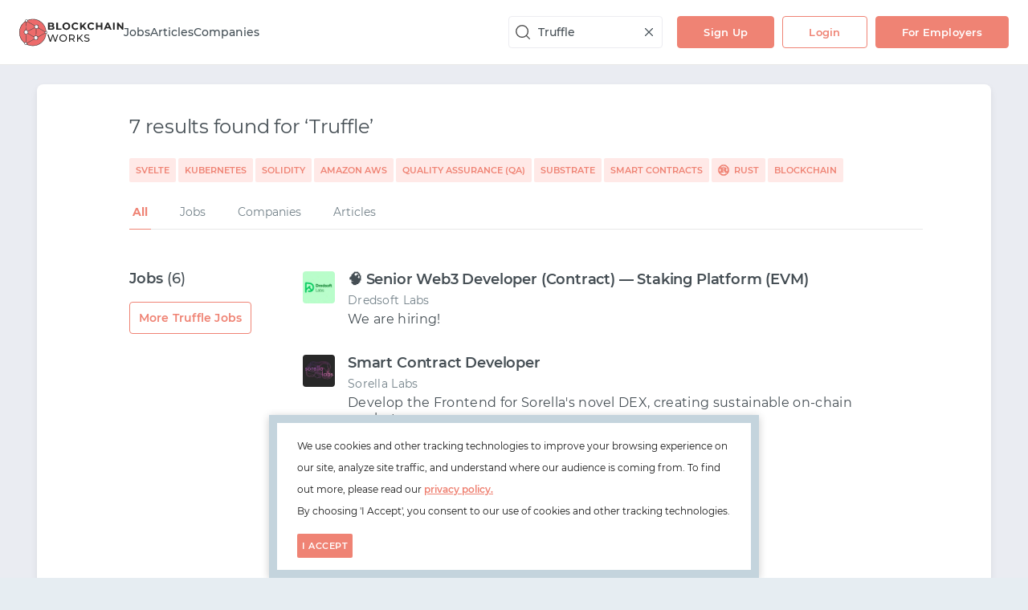

--- FILE ---
content_type: text/html;charset=utf-8
request_url: https://blockchain.works-hub.com/search/Truffle
body_size: 127534
content:
<!DOCTYPE html>
<html lang="en">
<head>
    <link id="favicon" rel="icon" type="image/png" href="/favicons/blockchain-32x32.png" />
    <link id="canonical" rel="canonical" href="https://blockchain.works-hub.com/search/Truffle" />
    
    <meta charset="utf-8" />
    <meta http-equiv="X-UA-Compatible" content="IE=edge" />
    <meta name="viewport" content="width=device-width, initial-scale=1.0, maximum-scale=1.0, user-scalable=no" />

    <title id="title">Blockchain Works</title>
    <meta name="title" content="Blockchain Works" />
    <meta name="description" content="Browse blockchain news, jobs, salaries and learning resources! Jobs in the United States, UK and more." />
    <meta name="keywords" content="" />
    <meta name="robots" content="index, follow" />

    <!-- Twitter Card data -->
    <meta name="twitter:card" content="summary" />
    <meta name="twitter:site" content="@blockchainworks" />
    <meta name="twitter:creator" content="@blockchainworks" />
    <meta name="twitter:label1" value="" />
    <meta name="twitter:data1" value="" />
    <meta name="twitter:label2" value="" />
    <meta name="twitter:data2" value="" />

    <!-- Open Graph data -->
    <meta property="og:title" content="Blockchain Works" />
    <meta property="og:url" content="https://blockchain.works-hub.com" />
    <meta property="og:description" content="Browse blockchain news, jobs, salaries and learning resources! Jobs in the United States, UK and more." />
    <meta property="og:image" content="https://blockchain.works-hub.com/logos/png/blockchain.png" />
    <meta property="og:site_name" content="Blockchain Works" />

    <script id="company-data" type="application/ld+json">{"@context":"http://schema.org","@type":"Organization","name":"Blockchain Works","url":"https://blockchain.works-hub.com","logo":"https://blockchain.works-hub.com/logos/png/blockchain.png","sameAs":"https://twitter.com/@blockchainworks"}</script>
    <script id="structured-data" type="application/ld+json"></script>

    <style id="legacy-style">@keyframes spinAround{from{transform:rotate(0deg)}to{transform:rotate(359deg)}}.is-unselectable,.file,.pagination-previous,.pagination-next,.pagination-link,.pagination-ellipsis{-webkit-touch-callout:none;-webkit-user-select:none;-moz-user-select:none;user-select:none}.select:not(.is-multiple):not(.is-loading)::after,.navbar-link:not(.is-arrowless)::after{border:3px solid rgba(0,0,0,0);border-radius:2px;border-right:0;border-top:0;content:" ";display:block;height:0.625em;margin-top:-0.4375em;pointer-events:none;position:absolute;top:50%;transform:rotate(-45deg);transform-origin:center;width:0.625em}.table:not(:last-child),.table-container:not(:last-child),.message:not(:last-child){margin-bottom:1.5rem}.select.is-loading::after,.control.is-loading::after{animation:spinAround 500ms infinite linear;border:2px solid #dbdbdb;border-radius:290486px;border-right-color:transparent;border-top-color:transparent;content:"";display:block;height:1em;position:relative;width:1em}.is-overlay{bottom:0;left:0;position:absolute;right:0;top:0}.input,.textarea,.select select,.file-cta,.file-name,.pagination-previous,.pagination-next,.pagination-link,.pagination-ellipsis{-moz-appearance:none;-webkit-appearance:none;align-items:center;border:1px solid transparent;border-radius:3px;box-shadow:none;display:inline-flex;font-size:1rem;height:2.25em;justify-content:flex-start;line-height:1.5;padding-bottom:calc(0.375em - 1px);padding-left:calc(0.625em - 1px);padding-right:calc(0.625em - 1px);padding-top:calc(0.375em - 1px);position:relative;vertical-align:top}.input:focus,.textarea:focus,.select select:focus,.file-cta:focus,.file-name:focus,.pagination-previous:focus,.pagination-next:focus,.pagination-link:focus,.pagination-ellipsis:focus,.is-focused.input,.is-focused.textarea,.select select.is-focused,.is-focused.file-cta,.is-focused.file-name,.is-focused.pagination-previous,.is-focused.pagination-next,.is-focused.pagination-link,.is-focused.pagination-ellipsis,.input:active,.textarea:active,.select select:active,.file-cta:active,.file-name:active,.pagination-previous:active,.pagination-next:active,.pagination-link:active,.pagination-ellipsis:active,.is-active.input,.is-active.textarea,.select select.is-active,.is-active.file-cta,.is-active.file-name,.is-active.pagination-previous,.is-active.pagination-next,.is-active.pagination-link,.is-active.pagination-ellipsis{outline:none}.input[disabled],.textarea[disabled],.select select[disabled],.file-cta[disabled],.file-name[disabled],.pagination-previous[disabled],.pagination-next[disabled],.pagination-link[disabled],.pagination-ellipsis[disabled],fieldset[disabled] .input,fieldset[disabled] .textarea,fieldset[disabled] .select select,.select fieldset[disabled] select,fieldset[disabled] .file-cta,fieldset[disabled] .file-name,fieldset[disabled] .pagination-previous,fieldset[disabled] .pagination-next,fieldset[disabled] .pagination-link,fieldset[disabled] .pagination-ellipsis{cursor:not-allowed}/*! minireset.css v0.0.4 | MIT License | github.com/jgthms/minireset.css */html,body,p,ol,ul,li,dl,dt,dd,blockquote,figure,fieldset,legend,textarea,pre,iframe,hr,h1,h2,h3,h4,h5,h6{margin:0;padding:0}h1,h2,h3,h4,h5,h6{font-size:100%;font-weight:normal}ul{list-style:none}button,input,select,textarea{margin:0}html{box-sizing:border-box}*,*::before,*::after{box-sizing:inherit}img,embed,iframe,object,video{height:auto;max-width:100%}audio{max-width:100%}iframe{border:0}table{border-collapse:collapse;border-spacing:0}td,th{padding:0;text-align:left}html{background-color:#e6edf2;font-size:12px;-moz-osx-font-smoothing:grayscale;-webkit-font-smoothing:antialiased;min-width:300px;overflow-x:hidden;overflow-y:scroll;text-rendering:optimizeLegibility;-webkit-text-size-adjust:100%;-moz-text-size-adjust:100%;text-size-adjust:100%}article,aside,figure,header,hgroup,section{display:block}body,button,input,select,textarea{font-family:"Montserrat",sans-serif}code,pre{-moz-osx-font-smoothing:auto;-webkit-font-smoothing:auto;font-family:monospace}body{color:#4a4a4a;font-size:1rem;font-weight:400;line-height:30px}a{color:#434E55;cursor:pointer;text-decoration:none}a strong{color:currentColor}a:hover{color:#434E55}code{background-color:#f5f5f5;color:#ef8374;font-size:.875em;font-weight:normal;padding:0.25em 0.5em 0.25em}hr{background-color:#f5f5f5;border:none;display:block;height:2px;margin:1.5rem 0}img{height:auto;max-width:100%}input[type="checkbox"],input[type="radio"]{vertical-align:baseline}small{font-size:0.875em}span{font-style:inherit;font-weight:inherit}strong{color:#434E55;font-weight:700}fieldset{border:none}pre{-webkit-overflow-scrolling:touch;background-color:#f5f5f5;color:#4a4a4a;font-size:0.875em;overflow-x:auto;padding:1.25rem 1.5rem;white-space:pre;word-wrap:normal}pre code{background-color:transparent;color:currentColor;font-size:1em;padding:0}table td,table th{text-align:left;vertical-align:top}table th{color:#434E55}.is-clearfix::after{clear:both;content:" ";display:table}.is-pulled-left{float:left !important}.is-pulled-right{float:right !important}.is-clipped{overflow:hidden !important}.is-size-1{font-size:3rem !important}.is-size-2{font-size:2.5rem !important}.is-size-3{font-size:2rem !important}.is-size-4{font-size:1.5rem !important}.is-size-5{font-size:1.25rem !important}.is-size-6{font-size:1rem !important}.is-size-7{font-size:.75rem !important}@media screen and (max-width: 1007px){.is-size-1-mobile{font-size:3rem !important}.is-size-2-mobile{font-size:2.5rem !important}.is-size-3-mobile{font-size:2rem !important}.is-size-4-mobile{font-size:1.5rem !important}.is-size-5-mobile{font-size:1.25rem !important}.is-size-6-mobile{font-size:1rem !important}.is-size-7-mobile{font-size:.75rem !important}}@media screen and (min-width: 1008px), print{.is-size-1-tablet{font-size:3rem !important}.is-size-2-tablet{font-size:2.5rem !important}.is-size-3-tablet{font-size:2rem !important}.is-size-4-tablet{font-size:1.5rem !important}.is-size-5-tablet{font-size:1.25rem !important}.is-size-6-tablet{font-size:1rem !important}.is-size-7-tablet{font-size:.75rem !important}}@media screen and (max-width: 1007px){.is-size-1-touch{font-size:3rem !important}.is-size-2-touch{font-size:2.5rem !important}.is-size-3-touch{font-size:2rem !important}.is-size-4-touch{font-size:1.5rem !important}.is-size-5-touch{font-size:1.25rem !important}.is-size-6-touch{font-size:1rem !important}.is-size-7-touch{font-size:.75rem !important}}@media screen and (min-width: 1008px){.is-size-1-desktop{font-size:3rem !important}.is-size-2-desktop{font-size:2.5rem !important}.is-size-3-desktop{font-size:2rem !important}.is-size-4-desktop{font-size:1.5rem !important}.is-size-5-desktop{font-size:1.25rem !important}.is-size-6-desktop{font-size:1rem !important}.is-size-7-desktop{font-size:.75rem !important}}@media screen and (min-width: 1280px){.is-size-1-widescreen{font-size:3rem !important}.is-size-2-widescreen{font-size:2.5rem !important}.is-size-3-widescreen{font-size:2rem !important}.is-size-4-widescreen{font-size:1.5rem !important}.is-size-5-widescreen{font-size:1.25rem !important}.is-size-6-widescreen{font-size:1rem !important}.is-size-7-widescreen{font-size:.75rem !important}}@media screen and (min-width: 1472px){.is-size-1-fullhd{font-size:3rem !important}.is-size-2-fullhd{font-size:2.5rem !important}.is-size-3-fullhd{font-size:2rem !important}.is-size-4-fullhd{font-size:1.5rem !important}.is-size-5-fullhd{font-size:1.25rem !important}.is-size-6-fullhd{font-size:1rem !important}.is-size-7-fullhd{font-size:.75rem !important}}.has-text-centered{text-align:center !important}.has-text-justified{text-align:justify !important}.has-text-left{text-align:left !important}.has-text-right{text-align:right !important}@media screen and (max-width: 1007px){.has-text-centered-mobile{text-align:center !important}}@media screen and (min-width: 1008px), print{.has-text-centered-tablet{text-align:center !important}}@media screen and (min-width: 1008px) and (max-width: 1007px){.has-text-centered-tablet-only{text-align:center !important}}@media screen and (max-width: 1007px){.has-text-centered-touch{text-align:center !important}}@media screen and (min-width: 1008px){.has-text-centered-desktop{text-align:center !important}}@media screen and (min-width: 1008px) and (max-width: 1279px){.has-text-centered-desktop-only{text-align:center !important}}@media screen and (min-width: 1280px){.has-text-centered-widescreen{text-align:center !important}}@media screen and (min-width: 1280px) and (max-width: 1471px){.has-text-centered-widescreen-only{text-align:center !important}}@media screen and (min-width: 1472px){.has-text-centered-fullhd{text-align:center !important}}@media screen and (max-width: 1007px){.has-text-justified-mobile{text-align:justify !important}}@media screen and (min-width: 1008px), print{.has-text-justified-tablet{text-align:justify !important}}@media screen and (min-width: 1008px) and (max-width: 1007px){.has-text-justified-tablet-only{text-align:justify !important}}@media screen and (max-width: 1007px){.has-text-justified-touch{text-align:justify !important}}@media screen and (min-width: 1008px){.has-text-justified-desktop{text-align:justify !important}}@media screen and (min-width: 1008px) and (max-width: 1279px){.has-text-justified-desktop-only{text-align:justify !important}}@media screen and (min-width: 1280px){.has-text-justified-widescreen{text-align:justify !important}}@media screen and (min-width: 1280px) and (max-width: 1471px){.has-text-justified-widescreen-only{text-align:justify !important}}@media screen and (min-width: 1472px){.has-text-justified-fullhd{text-align:justify !important}}@media screen and (max-width: 1007px){.has-text-left-mobile{text-align:left !important}}@media screen and (min-width: 1008px), print{.has-text-left-tablet{text-align:left !important}}@media screen and (min-width: 1008px) and (max-width: 1007px){.has-text-left-tablet-only{text-align:left !important}}@media screen and (max-width: 1007px){.has-text-left-touch{text-align:left !important}}@media screen and (min-width: 1008px){.has-text-left-desktop{text-align:left !important}}@media screen and (min-width: 1008px) and (max-width: 1279px){.has-text-left-desktop-only{text-align:left !important}}@media screen and (min-width: 1280px){.has-text-left-widescreen{text-align:left !important}}@media screen and (min-width: 1280px) and (max-width: 1471px){.has-text-left-widescreen-only{text-align:left !important}}@media screen and (min-width: 1472px){.has-text-left-fullhd{text-align:left !important}}@media screen and (max-width: 1007px){.has-text-right-mobile{text-align:right !important}}@media screen and (min-width: 1008px), print{.has-text-right-tablet{text-align:right !important}}@media screen and (min-width: 1008px) and (max-width: 1007px){.has-text-right-tablet-only{text-align:right !important}}@media screen and (max-width: 1007px){.has-text-right-touch{text-align:right !important}}@media screen and (min-width: 1008px){.has-text-right-desktop{text-align:right !important}}@media screen and (min-width: 1008px) and (max-width: 1279px){.has-text-right-desktop-only{text-align:right !important}}@media screen and (min-width: 1280px){.has-text-right-widescreen{text-align:right !important}}@media screen and (min-width: 1280px) and (max-width: 1471px){.has-text-right-widescreen-only{text-align:right !important}}@media screen and (min-width: 1472px){.has-text-right-fullhd{text-align:right !important}}.is-capitalized{text-transform:capitalize !important}.is-lowercase{text-transform:lowercase !important}.is-uppercase{text-transform:uppercase !important}.is-italic{font-style:italic !important}.has-text-white{color:#fff !important}a.has-text-white:hover,a.has-text-white:focus{color:#e6e6e6 !important}.has-background-white{background-color:#fff !important}.has-text-black{color:#0a0a0a !important}a.has-text-black:hover,a.has-text-black:focus{color:#000 !important}.has-background-black{background-color:#0a0a0a !important}.has-text-light{color:#f5f5f5 !important}a.has-text-light:hover,a.has-text-light:focus{color:#dbdbdb !important}.has-background-light{background-color:#f5f5f5 !important}.has-text-dark{color:#434E55 !important}a.has-text-dark:hover,a.has-text-dark:focus{color:#2d3438 !important}.has-background-dark{background-color:#434E55 !important}.has-text-primary{color:#00d1b2 !important}a.has-text-primary:hover,a.has-text-primary:focus{color:#009e86 !important}.has-background-primary{background-color:#00d1b2 !important}.has-text-link{color:#434E55 !important}a.has-text-link:hover,a.has-text-link:focus{color:#2d3438 !important}.has-background-link{background-color:#434E55 !important}.has-text-info{color:#209cee !important}a.has-text-info:hover,a.has-text-info:focus{color:#0f81cc !important}.has-background-info{background-color:#209cee !important}.has-text-success{color:#80b5bc !important}a.has-text-success:hover,a.has-text-success:focus{color:#5fa2aa !important}.has-background-success{background-color:#80b5bc !important}.has-text-warning{color:#ffdd57 !important}a.has-text-warning:hover,a.has-text-warning:focus{color:#ffd324 !important}.has-background-warning{background-color:#ffdd57 !important}.has-text-danger{color:#ef8374 !important}a.has-text-danger:hover,a.has-text-danger:focus{color:#ea5a46 !important}.has-background-danger{background-color:#ef8374 !important}.has-text-black-bis{color:#121212 !important}.has-background-black-bis{background-color:#121212 !important}.has-text-black-ter{color:#242424 !important}.has-background-black-ter{background-color:#242424 !important}.has-text-grey-darker{color:#434E55 !important}.has-background-grey-darker{background-color:#434E55 !important}.has-text-grey-dark{color:#4a4a4a !important}.has-background-grey-dark{background-color:#4a4a4a !important}.has-text-grey{color:#dedede !important}.has-background-grey{background-color:#dedede !important}.has-text-grey-light{color:#b5b5b5 !important}.has-background-grey-light{background-color:#b5b5b5 !important}.has-text-grey-lighter{color:#dbdbdb !important}.has-background-grey-lighter{background-color:#dbdbdb !important}.has-text-white-ter{color:#f5f5f5 !important}.has-background-white-ter{background-color:#f5f5f5 !important}.has-text-white-bis{color:#fafafa !important}.has-background-white-bis{background-color:#fafafa !important}.has-text-weight-light{font-weight:300 !important}.has-text-weight-normal{font-weight:400 !important}.has-text-weight-semibold{font-weight:600 !important}.has-text-weight-bold{font-weight:700 !important}.is-family-primary{font-family:"Montserrat",sans-serif !important}.is-family-secondary{font-family:"Inconsolata",sans-serif !important}.is-family-sans-serif{font-family:BlinkMacSystemFont,-apple-system,"Segoe UI","Roboto","Oxygen","Ubuntu","Cantarell","Fira Sans","Droid Sans","Helvetica Neue","Helvetica","Arial",sans-serif !important}.is-family-monospace{font-family:monospace !important}.is-family-code{font-family:monospace !important}.is-block{display:block !important}@media screen and (max-width: 1007px){.is-block-mobile{display:block !important}}@media screen and (min-width: 1008px), print{.is-block-tablet{display:block !important}}@media screen and (min-width: 1008px) and (max-width: 1007px){.is-block-tablet-only{display:block !important}}@media screen and (max-width: 1007px){.is-block-touch{display:block !important}}@media screen and (min-width: 1008px){.is-block-desktop{display:block !important}}@media screen and (min-width: 1008px) and (max-width: 1279px){.is-block-desktop-only{display:block !important}}@media screen and (min-width: 1280px){.is-block-widescreen{display:block !important}}@media screen and (min-width: 1280px) and (max-width: 1471px){.is-block-widescreen-only{display:block !important}}@media screen and (min-width: 1472px){.is-block-fullhd{display:block !important}}.is-flex{display:flex !important}@media screen and (max-width: 1007px){.is-flex-mobile{display:flex !important}}@media screen and (min-width: 1008px), print{.is-flex-tablet{display:flex !important}}@media screen and (min-width: 1008px) and (max-width: 1007px){.is-flex-tablet-only{display:flex !important}}@media screen and (max-width: 1007px){.is-flex-touch{display:flex !important}}@media screen and (min-width: 1008px){.is-flex-desktop{display:flex !important}}@media screen and (min-width: 1008px) and (max-width: 1279px){.is-flex-desktop-only{display:flex !important}}@media screen and (min-width: 1280px){.is-flex-widescreen{display:flex !important}}@media screen and (min-width: 1280px) and (max-width: 1471px){.is-flex-widescreen-only{display:flex !important}}@media screen and (min-width: 1472px){.is-flex-fullhd{display:flex !important}}.is-inline{display:inline !important}@media screen and (max-width: 1007px){.is-inline-mobile{display:inline !important}}@media screen and (min-width: 1008px), print{.is-inline-tablet{display:inline !important}}@media screen and (min-width: 1008px) and (max-width: 1007px){.is-inline-tablet-only{display:inline !important}}@media screen and (max-width: 1007px){.is-inline-touch{display:inline !important}}@media screen and (min-width: 1008px){.is-inline-desktop{display:inline !important}}@media screen and (min-width: 1008px) and (max-width: 1279px){.is-inline-desktop-only{display:inline !important}}@media screen and (min-width: 1280px){.is-inline-widescreen{display:inline !important}}@media screen and (min-width: 1280px) and (max-width: 1471px){.is-inline-widescreen-only{display:inline !important}}@media screen and (min-width: 1472px){.is-inline-fullhd{display:inline !important}}.is-inline-block{display:inline-block !important}@media screen and (max-width: 1007px){.is-inline-block-mobile{display:inline-block !important}}@media screen and (min-width: 1008px), print{.is-inline-block-tablet{display:inline-block !important}}@media screen and (min-width: 1008px) and (max-width: 1007px){.is-inline-block-tablet-only{display:inline-block !important}}@media screen and (max-width: 1007px){.is-inline-block-touch{display:inline-block !important}}@media screen and (min-width: 1008px){.is-inline-block-desktop{display:inline-block !important}}@media screen and (min-width: 1008px) and (max-width: 1279px){.is-inline-block-desktop-only{display:inline-block !important}}@media screen and (min-width: 1280px){.is-inline-block-widescreen{display:inline-block !important}}@media screen and (min-width: 1280px) and (max-width: 1471px){.is-inline-block-widescreen-only{display:inline-block !important}}@media screen and (min-width: 1472px){.is-inline-block-fullhd{display:inline-block !important}}.is-inline-flex{display:inline-flex !important}@media screen and (max-width: 1007px){.is-inline-flex-mobile{display:inline-flex !important}}@media screen and (min-width: 1008px), print{.is-inline-flex-tablet{display:inline-flex !important}}@media screen and (min-width: 1008px) and (max-width: 1007px){.is-inline-flex-tablet-only{display:inline-flex !important}}@media screen and (max-width: 1007px){.is-inline-flex-touch{display:inline-flex !important}}@media screen and (min-width: 1008px){.is-inline-flex-desktop{display:inline-flex !important}}@media screen and (min-width: 1008px) and (max-width: 1279px){.is-inline-flex-desktop-only{display:inline-flex !important}}@media screen and (min-width: 1280px){.is-inline-flex-widescreen{display:inline-flex !important}}@media screen and (min-width: 1280px) and (max-width: 1471px){.is-inline-flex-widescreen-only{display:inline-flex !important}}@media screen and (min-width: 1472px){.is-inline-flex-fullhd{display:inline-flex !important}}.is-hidden{display:none !important}.is-sr-only{border:none !important;clip:rect(0, 0, 0, 0) !important;height:0.01em !important;overflow:hidden !important;padding:0 !important;position:absolute !important;white-space:nowrap !important;width:0.01em !important}@media screen and (max-width: 1007px){.is-hidden-mobile{display:none !important}}@media screen and (min-width: 1008px), print{.is-hidden-tablet{display:none !important}}@media screen and (min-width: 1008px) and (max-width: 1007px){.is-hidden-tablet-only{display:none !important}}@media screen and (max-width: 1007px){.is-hidden-touch{display:none !important}}@media screen and (min-width: 1008px){.is-hidden-desktop{display:none !important}}@media screen and (min-width: 1008px) and (max-width: 1279px){.is-hidden-desktop-only{display:none !important}}@media screen and (min-width: 1280px){.is-hidden-widescreen{display:none !important}}@media screen and (min-width: 1280px) and (max-width: 1471px){.is-hidden-widescreen-only{display:none !important}}@media screen and (min-width: 1472px){.is-hidden-fullhd{display:none !important}}.is-invisible{visibility:hidden !important}@media screen and (max-width: 1007px){.is-invisible-mobile{visibility:hidden !important}}@media screen and (min-width: 1008px), print{.is-invisible-tablet{visibility:hidden !important}}@media screen and (min-width: 1008px) and (max-width: 1007px){.is-invisible-tablet-only{visibility:hidden !important}}@media screen and (max-width: 1007px){.is-invisible-touch{visibility:hidden !important}}@media screen and (min-width: 1008px){.is-invisible-desktop{visibility:hidden !important}}@media screen and (min-width: 1008px) and (max-width: 1279px){.is-invisible-desktop-only{visibility:hidden !important}}@media screen and (min-width: 1280px){.is-invisible-widescreen{visibility:hidden !important}}@media screen and (min-width: 1280px) and (max-width: 1471px){.is-invisible-widescreen-only{visibility:hidden !important}}@media screen and (min-width: 1472px){.is-invisible-fullhd{visibility:hidden !important}}.is-marginless{margin:0 !important}.is-paddingless{padding:0 !important}.is-radiusless{border-radius:0 !important}.is-shadowless{box-shadow:none !important}.column{display:block;flex-basis:0;flex-grow:1;flex-shrink:1;padding:.75rem}.columns.is-mobile>.column.is-narrow{flex:none}.columns.is-mobile>.column.is-full{flex:none;width:100%}.columns.is-mobile>.column.is-three-quarters{flex:none;width:75%}.columns.is-mobile>.column.is-two-thirds{flex:none;width:66.6666%}.columns.is-mobile>.column.is-half{flex:none;width:50%}.columns.is-mobile>.column.is-one-third{flex:none;width:33.3333%}.columns.is-mobile>.column.is-one-quarter{flex:none;width:25%}.columns.is-mobile>.column.is-one-fifth{flex:none;width:20%}.columns.is-mobile>.column.is-two-fifths{flex:none;width:40%}.columns.is-mobile>.column.is-three-fifths{flex:none;width:60%}.columns.is-mobile>.column.is-four-fifths{flex:none;width:80%}.columns.is-mobile>.column.is-offset-three-quarters{margin-left:75%}.columns.is-mobile>.column.is-offset-two-thirds{margin-left:66.6666%}.columns.is-mobile>.column.is-offset-half{margin-left:50%}.columns.is-mobile>.column.is-offset-one-third{margin-left:33.3333%}.columns.is-mobile>.column.is-offset-one-quarter{margin-left:25%}.columns.is-mobile>.column.is-offset-one-fifth{margin-left:20%}.columns.is-mobile>.column.is-offset-two-fifths{margin-left:40%}.columns.is-mobile>.column.is-offset-three-fifths{margin-left:60%}.columns.is-mobile>.column.is-offset-four-fifths{margin-left:80%}.columns.is-mobile>.column.is-1{flex:none;width:8.33333%}.columns.is-mobile>.column.is-offset-1{margin-left:8.33333%}.columns.is-mobile>.column.is-2{flex:none;width:16.66667%}.columns.is-mobile>.column.is-offset-2{margin-left:16.66667%}.columns.is-mobile>.column.is-3{flex:none;width:25%}.columns.is-mobile>.column.is-offset-3{margin-left:25%}.columns.is-mobile>.column.is-4{flex:none;width:33.33333%}.columns.is-mobile>.column.is-offset-4{margin-left:33.33333%}.columns.is-mobile>.column.is-5{flex:none;width:41.66667%}.columns.is-mobile>.column.is-offset-5{margin-left:41.66667%}.columns.is-mobile>.column.is-6{flex:none;width:50%}.columns.is-mobile>.column.is-offset-6{margin-left:50%}.columns.is-mobile>.column.is-7{flex:none;width:58.33333%}.columns.is-mobile>.column.is-offset-7{margin-left:58.33333%}.columns.is-mobile>.column.is-8{flex:none;width:66.66667%}.columns.is-mobile>.column.is-offset-8{margin-left:66.66667%}.columns.is-mobile>.column.is-9{flex:none;width:75%}.columns.is-mobile>.column.is-offset-9{margin-left:75%}.columns.is-mobile>.column.is-10{flex:none;width:83.33333%}.columns.is-mobile>.column.is-offset-10{margin-left:83.33333%}.columns.is-mobile>.column.is-11{flex:none;width:91.66667%}.columns.is-mobile>.column.is-offset-11{margin-left:91.66667%}.columns.is-mobile>.column.is-12{flex:none;width:100%}.columns.is-mobile>.column.is-offset-12{margin-left:100%}@media screen and (max-width: 1007px){.column.is-narrow-mobile{flex:none}.column.is-full-mobile{flex:none;width:100%}.column.is-three-quarters-mobile{flex:none;width:75%}.column.is-two-thirds-mobile{flex:none;width:66.6666%}.column.is-half-mobile{flex:none;width:50%}.column.is-one-third-mobile{flex:none;width:33.3333%}.column.is-one-quarter-mobile{flex:none;width:25%}.column.is-one-fifth-mobile{flex:none;width:20%}.column.is-two-fifths-mobile{flex:none;width:40%}.column.is-three-fifths-mobile{flex:none;width:60%}.column.is-four-fifths-mobile{flex:none;width:80%}.column.is-offset-three-quarters-mobile{margin-left:75%}.column.is-offset-two-thirds-mobile{margin-left:66.6666%}.column.is-offset-half-mobile{margin-left:50%}.column.is-offset-one-third-mobile{margin-left:33.3333%}.column.is-offset-one-quarter-mobile{margin-left:25%}.column.is-offset-one-fifth-mobile{margin-left:20%}.column.is-offset-two-fifths-mobile{margin-left:40%}.column.is-offset-three-fifths-mobile{margin-left:60%}.column.is-offset-four-fifths-mobile{margin-left:80%}.column.is-1-mobile{flex:none;width:8.33333%}.column.is-offset-1-mobile{margin-left:8.33333%}.column.is-2-mobile{flex:none;width:16.66667%}.column.is-offset-2-mobile{margin-left:16.66667%}.column.is-3-mobile{flex:none;width:25%}.column.is-offset-3-mobile{margin-left:25%}.column.is-4-mobile{flex:none;width:33.33333%}.column.is-offset-4-mobile{margin-left:33.33333%}.column.is-5-mobile{flex:none;width:41.66667%}.column.is-offset-5-mobile{margin-left:41.66667%}.column.is-6-mobile{flex:none;width:50%}.column.is-offset-6-mobile{margin-left:50%}.column.is-7-mobile{flex:none;width:58.33333%}.column.is-offset-7-mobile{margin-left:58.33333%}.column.is-8-mobile{flex:none;width:66.66667%}.column.is-offset-8-mobile{margin-left:66.66667%}.column.is-9-mobile{flex:none;width:75%}.column.is-offset-9-mobile{margin-left:75%}.column.is-10-mobile{flex:none;width:83.33333%}.column.is-offset-10-mobile{margin-left:83.33333%}.column.is-11-mobile{flex:none;width:91.66667%}.column.is-offset-11-mobile{margin-left:91.66667%}.column.is-12-mobile{flex:none;width:100%}.column.is-offset-12-mobile{margin-left:100%}}@media screen and (min-width: 1008px), print{.column.is-narrow,.column.is-narrow-tablet{flex:none}.column.is-full,.column.is-full-tablet{flex:none;width:100%}.column.is-three-quarters,.column.is-three-quarters-tablet{flex:none;width:75%}.column.is-two-thirds,.column.is-two-thirds-tablet{flex:none;width:66.6666%}.column.is-half,.column.is-half-tablet{flex:none;width:50%}.column.is-one-third,.column.is-one-third-tablet{flex:none;width:33.3333%}.column.is-one-quarter,.column.is-one-quarter-tablet{flex:none;width:25%}.column.is-one-fifth,.column.is-one-fifth-tablet{flex:none;width:20%}.column.is-two-fifths,.column.is-two-fifths-tablet{flex:none;width:40%}.column.is-three-fifths,.column.is-three-fifths-tablet{flex:none;width:60%}.column.is-four-fifths,.column.is-four-fifths-tablet{flex:none;width:80%}.column.is-offset-three-quarters,.column.is-offset-three-quarters-tablet{margin-left:75%}.column.is-offset-two-thirds,.column.is-offset-two-thirds-tablet{margin-left:66.6666%}.column.is-offset-half,.column.is-offset-half-tablet{margin-left:50%}.column.is-offset-one-third,.column.is-offset-one-third-tablet{margin-left:33.3333%}.column.is-offset-one-quarter,.column.is-offset-one-quarter-tablet{margin-left:25%}.column.is-offset-one-fifth,.column.is-offset-one-fifth-tablet{margin-left:20%}.column.is-offset-two-fifths,.column.is-offset-two-fifths-tablet{margin-left:40%}.column.is-offset-three-fifths,.column.is-offset-three-fifths-tablet{margin-left:60%}.column.is-offset-four-fifths,.column.is-offset-four-fifths-tablet{margin-left:80%}.column.is-1,.column.is-1-tablet{flex:none;width:8.33333%}.column.is-offset-1,.column.is-offset-1-tablet{margin-left:8.33333%}.column.is-2,.column.is-2-tablet{flex:none;width:16.66667%}.column.is-offset-2,.column.is-offset-2-tablet{margin-left:16.66667%}.column.is-3,.column.is-3-tablet{flex:none;width:25%}.column.is-offset-3,.column.is-offset-3-tablet{margin-left:25%}.column.is-4,.column.is-4-tablet{flex:none;width:33.33333%}.column.is-offset-4,.column.is-offset-4-tablet{margin-left:33.33333%}.column.is-5,.column.is-5-tablet{flex:none;width:41.66667%}.column.is-offset-5,.column.is-offset-5-tablet{margin-left:41.66667%}.column.is-6,.column.is-6-tablet{flex:none;width:50%}.column.is-offset-6,.column.is-offset-6-tablet{margin-left:50%}.column.is-7,.column.is-7-tablet{flex:none;width:58.33333%}.column.is-offset-7,.column.is-offset-7-tablet{margin-left:58.33333%}.column.is-8,.column.is-8-tablet{flex:none;width:66.66667%}.column.is-offset-8,.column.is-offset-8-tablet{margin-left:66.66667%}.column.is-9,.column.is-9-tablet{flex:none;width:75%}.column.is-offset-9,.column.is-offset-9-tablet{margin-left:75%}.column.is-10,.column.is-10-tablet{flex:none;width:83.33333%}.column.is-offset-10,.column.is-offset-10-tablet{margin-left:83.33333%}.column.is-11,.column.is-11-tablet{flex:none;width:91.66667%}.column.is-offset-11,.column.is-offset-11-tablet{margin-left:91.66667%}.column.is-12,.column.is-12-tablet{flex:none;width:100%}.column.is-offset-12,.column.is-offset-12-tablet{margin-left:100%}}@media screen and (max-width: 1007px){.column.is-narrow-touch{flex:none}.column.is-full-touch{flex:none;width:100%}.column.is-three-quarters-touch{flex:none;width:75%}.column.is-two-thirds-touch{flex:none;width:66.6666%}.column.is-half-touch{flex:none;width:50%}.column.is-one-third-touch{flex:none;width:33.3333%}.column.is-one-quarter-touch{flex:none;width:25%}.column.is-one-fifth-touch{flex:none;width:20%}.column.is-two-fifths-touch{flex:none;width:40%}.column.is-three-fifths-touch{flex:none;width:60%}.column.is-four-fifths-touch{flex:none;width:80%}.column.is-offset-three-quarters-touch{margin-left:75%}.column.is-offset-two-thirds-touch{margin-left:66.6666%}.column.is-offset-half-touch{margin-left:50%}.column.is-offset-one-third-touch{margin-left:33.3333%}.column.is-offset-one-quarter-touch{margin-left:25%}.column.is-offset-one-fifth-touch{margin-left:20%}.column.is-offset-two-fifths-touch{margin-left:40%}.column.is-offset-three-fifths-touch{margin-left:60%}.column.is-offset-four-fifths-touch{margin-left:80%}.column.is-1-touch{flex:none;width:8.33333%}.column.is-offset-1-touch{margin-left:8.33333%}.column.is-2-touch{flex:none;width:16.66667%}.column.is-offset-2-touch{margin-left:16.66667%}.column.is-3-touch{flex:none;width:25%}.column.is-offset-3-touch{margin-left:25%}.column.is-4-touch{flex:none;width:33.33333%}.column.is-offset-4-touch{margin-left:33.33333%}.column.is-5-touch{flex:none;width:41.66667%}.column.is-offset-5-touch{margin-left:41.66667%}.column.is-6-touch{flex:none;width:50%}.column.is-offset-6-touch{margin-left:50%}.column.is-7-touch{flex:none;width:58.33333%}.column.is-offset-7-touch{margin-left:58.33333%}.column.is-8-touch{flex:none;width:66.66667%}.column.is-offset-8-touch{margin-left:66.66667%}.column.is-9-touch{flex:none;width:75%}.column.is-offset-9-touch{margin-left:75%}.column.is-10-touch{flex:none;width:83.33333%}.column.is-offset-10-touch{margin-left:83.33333%}.column.is-11-touch{flex:none;width:91.66667%}.column.is-offset-11-touch{margin-left:91.66667%}.column.is-12-touch{flex:none;width:100%}.column.is-offset-12-touch{margin-left:100%}}@media screen and (min-width: 1008px){.column.is-narrow-desktop{flex:none}.column.is-full-desktop{flex:none;width:100%}.column.is-three-quarters-desktop{flex:none;width:75%}.column.is-two-thirds-desktop{flex:none;width:66.6666%}.column.is-half-desktop{flex:none;width:50%}.column.is-one-third-desktop{flex:none;width:33.3333%}.column.is-one-quarter-desktop{flex:none;width:25%}.column.is-one-fifth-desktop{flex:none;width:20%}.column.is-two-fifths-desktop{flex:none;width:40%}.column.is-three-fifths-desktop{flex:none;width:60%}.column.is-four-fifths-desktop{flex:none;width:80%}.column.is-offset-three-quarters-desktop{margin-left:75%}.column.is-offset-two-thirds-desktop{margin-left:66.6666%}.column.is-offset-half-desktop{margin-left:50%}.column.is-offset-one-third-desktop{margin-left:33.3333%}.column.is-offset-one-quarter-desktop{margin-left:25%}.column.is-offset-one-fifth-desktop{margin-left:20%}.column.is-offset-two-fifths-desktop{margin-left:40%}.column.is-offset-three-fifths-desktop{margin-left:60%}.column.is-offset-four-fifths-desktop{margin-left:80%}.column.is-1-desktop{flex:none;width:8.33333%}.column.is-offset-1-desktop{margin-left:8.33333%}.column.is-2-desktop{flex:none;width:16.66667%}.column.is-offset-2-desktop{margin-left:16.66667%}.column.is-3-desktop{flex:none;width:25%}.column.is-offset-3-desktop{margin-left:25%}.column.is-4-desktop{flex:none;width:33.33333%}.column.is-offset-4-desktop{margin-left:33.33333%}.column.is-5-desktop{flex:none;width:41.66667%}.column.is-offset-5-desktop{margin-left:41.66667%}.column.is-6-desktop{flex:none;width:50%}.column.is-offset-6-desktop{margin-left:50%}.column.is-7-desktop{flex:none;width:58.33333%}.column.is-offset-7-desktop{margin-left:58.33333%}.column.is-8-desktop{flex:none;width:66.66667%}.column.is-offset-8-desktop{margin-left:66.66667%}.column.is-9-desktop{flex:none;width:75%}.column.is-offset-9-desktop{margin-left:75%}.column.is-10-desktop{flex:none;width:83.33333%}.column.is-offset-10-desktop{margin-left:83.33333%}.column.is-11-desktop{flex:none;width:91.66667%}.column.is-offset-11-desktop{margin-left:91.66667%}.column.is-12-desktop{flex:none;width:100%}.column.is-offset-12-desktop{margin-left:100%}}@media screen and (min-width: 1280px){.column.is-narrow-widescreen{flex:none}.column.is-full-widescreen{flex:none;width:100%}.column.is-three-quarters-widescreen{flex:none;width:75%}.column.is-two-thirds-widescreen{flex:none;width:66.6666%}.column.is-half-widescreen{flex:none;width:50%}.column.is-one-third-widescreen{flex:none;width:33.3333%}.column.is-one-quarter-widescreen{flex:none;width:25%}.column.is-one-fifth-widescreen{flex:none;width:20%}.column.is-two-fifths-widescreen{flex:none;width:40%}.column.is-three-fifths-widescreen{flex:none;width:60%}.column.is-four-fifths-widescreen{flex:none;width:80%}.column.is-offset-three-quarters-widescreen{margin-left:75%}.column.is-offset-two-thirds-widescreen{margin-left:66.6666%}.column.is-offset-half-widescreen{margin-left:50%}.column.is-offset-one-third-widescreen{margin-left:33.3333%}.column.is-offset-one-quarter-widescreen{margin-left:25%}.column.is-offset-one-fifth-widescreen{margin-left:20%}.column.is-offset-two-fifths-widescreen{margin-left:40%}.column.is-offset-three-fifths-widescreen{margin-left:60%}.column.is-offset-four-fifths-widescreen{margin-left:80%}.column.is-1-widescreen{flex:none;width:8.33333%}.column.is-offset-1-widescreen{margin-left:8.33333%}.column.is-2-widescreen{flex:none;width:16.66667%}.column.is-offset-2-widescreen{margin-left:16.66667%}.column.is-3-widescreen{flex:none;width:25%}.column.is-offset-3-widescreen{margin-left:25%}.column.is-4-widescreen{flex:none;width:33.33333%}.column.is-offset-4-widescreen{margin-left:33.33333%}.column.is-5-widescreen{flex:none;width:41.66667%}.column.is-offset-5-widescreen{margin-left:41.66667%}.column.is-6-widescreen{flex:none;width:50%}.column.is-offset-6-widescreen{margin-left:50%}.column.is-7-widescreen{flex:none;width:58.33333%}.column.is-offset-7-widescreen{margin-left:58.33333%}.column.is-8-widescreen{flex:none;width:66.66667%}.column.is-offset-8-widescreen{margin-left:66.66667%}.column.is-9-widescreen{flex:none;width:75%}.column.is-offset-9-widescreen{margin-left:75%}.column.is-10-widescreen{flex:none;width:83.33333%}.column.is-offset-10-widescreen{margin-left:83.33333%}.column.is-11-widescreen{flex:none;width:91.66667%}.column.is-offset-11-widescreen{margin-left:91.66667%}.column.is-12-widescreen{flex:none;width:100%}.column.is-offset-12-widescreen{margin-left:100%}}@media screen and (min-width: 1472px){.column.is-narrow-fullhd{flex:none}.column.is-full-fullhd{flex:none;width:100%}.column.is-three-quarters-fullhd{flex:none;width:75%}.column.is-two-thirds-fullhd{flex:none;width:66.6666%}.column.is-half-fullhd{flex:none;width:50%}.column.is-one-third-fullhd{flex:none;width:33.3333%}.column.is-one-quarter-fullhd{flex:none;width:25%}.column.is-one-fifth-fullhd{flex:none;width:20%}.column.is-two-fifths-fullhd{flex:none;width:40%}.column.is-three-fifths-fullhd{flex:none;width:60%}.column.is-four-fifths-fullhd{flex:none;width:80%}.column.is-offset-three-quarters-fullhd{margin-left:75%}.column.is-offset-two-thirds-fullhd{margin-left:66.6666%}.column.is-offset-half-fullhd{margin-left:50%}.column.is-offset-one-third-fullhd{margin-left:33.3333%}.column.is-offset-one-quarter-fullhd{margin-left:25%}.column.is-offset-one-fifth-fullhd{margin-left:20%}.column.is-offset-two-fifths-fullhd{margin-left:40%}.column.is-offset-three-fifths-fullhd{margin-left:60%}.column.is-offset-four-fifths-fullhd{margin-left:80%}.column.is-1-fullhd{flex:none;width:8.33333%}.column.is-offset-1-fullhd{margin-left:8.33333%}.column.is-2-fullhd{flex:none;width:16.66667%}.column.is-offset-2-fullhd{margin-left:16.66667%}.column.is-3-fullhd{flex:none;width:25%}.column.is-offset-3-fullhd{margin-left:25%}.column.is-4-fullhd{flex:none;width:33.33333%}.column.is-offset-4-fullhd{margin-left:33.33333%}.column.is-5-fullhd{flex:none;width:41.66667%}.column.is-offset-5-fullhd{margin-left:41.66667%}.column.is-6-fullhd{flex:none;width:50%}.column.is-offset-6-fullhd{margin-left:50%}.column.is-7-fullhd{flex:none;width:58.33333%}.column.is-offset-7-fullhd{margin-left:58.33333%}.column.is-8-fullhd{flex:none;width:66.66667%}.column.is-offset-8-fullhd{margin-left:66.66667%}.column.is-9-fullhd{flex:none;width:75%}.column.is-offset-9-fullhd{margin-left:75%}.column.is-10-fullhd{flex:none;width:83.33333%}.column.is-offset-10-fullhd{margin-left:83.33333%}.column.is-11-fullhd{flex:none;width:91.66667%}.column.is-offset-11-fullhd{margin-left:91.66667%}.column.is-12-fullhd{flex:none;width:100%}.column.is-offset-12-fullhd{margin-left:100%}}.columns{margin-left:-.75rem;margin-right:-.75rem;margin-top:-.75rem}.columns:last-child{margin-bottom:-.75rem}.columns:not(:last-child){margin-bottom:calc(1.5rem - .75rem)}.columns.is-centered{justify-content:center}.columns.is-gapless{margin-left:0;margin-right:0;margin-top:0}.columns.is-gapless>.column{margin:0;padding:0 !important}.columns.is-gapless:not(:last-child){margin-bottom:1.5rem}.columns.is-gapless:last-child{margin-bottom:0}.columns.is-mobile{display:flex}.columns.is-multiline{flex-wrap:wrap}.columns.is-vcentered{align-items:center}@media screen and (min-width: 1008px), print{.columns:not(.is-desktop){display:flex}}@media screen and (min-width: 1008px){.columns.is-desktop{display:flex}}.columns.is-variable{--columnGap: 0.75rem;margin-left:calc(-1 * var(--columnGap));margin-right:calc(-1 * var(--columnGap))}.columns.is-variable .column{padding-left:var(--columnGap);padding-right:var(--columnGap)}.columns.is-variable.is-0{--columnGap: 0rem}@media screen and (max-width: 1007px){.columns.is-variable.is-0-mobile{--columnGap: 0rem}}@media screen and (min-width: 1008px), print{.columns.is-variable.is-0-tablet{--columnGap: 0rem}}@media screen and (min-width: 1008px) and (max-width: 1007px){.columns.is-variable.is-0-tablet-only{--columnGap: 0rem}}@media screen and (max-width: 1007px){.columns.is-variable.is-0-touch{--columnGap: 0rem}}@media screen and (min-width: 1008px){.columns.is-variable.is-0-desktop{--columnGap: 0rem}}@media screen and (min-width: 1008px) and (max-width: 1279px){.columns.is-variable.is-0-desktop-only{--columnGap: 0rem}}@media screen and (min-width: 1280px){.columns.is-variable.is-0-widescreen{--columnGap: 0rem}}@media screen and (min-width: 1280px) and (max-width: 1471px){.columns.is-variable.is-0-widescreen-only{--columnGap: 0rem}}@media screen and (min-width: 1472px){.columns.is-variable.is-0-fullhd{--columnGap: 0rem}}.columns.is-variable.is-1{--columnGap: .25rem}@media screen and (max-width: 1007px){.columns.is-variable.is-1-mobile{--columnGap: .25rem}}@media screen and (min-width: 1008px), print{.columns.is-variable.is-1-tablet{--columnGap: .25rem}}@media screen and (min-width: 1008px) and (max-width: 1007px){.columns.is-variable.is-1-tablet-only{--columnGap: .25rem}}@media screen and (max-width: 1007px){.columns.is-variable.is-1-touch{--columnGap: .25rem}}@media screen and (min-width: 1008px){.columns.is-variable.is-1-desktop{--columnGap: .25rem}}@media screen and (min-width: 1008px) and (max-width: 1279px){.columns.is-variable.is-1-desktop-only{--columnGap: .25rem}}@media screen and (min-width: 1280px){.columns.is-variable.is-1-widescreen{--columnGap: .25rem}}@media screen and (min-width: 1280px) and (max-width: 1471px){.columns.is-variable.is-1-widescreen-only{--columnGap: .25rem}}@media screen and (min-width: 1472px){.columns.is-variable.is-1-fullhd{--columnGap: .25rem}}.columns.is-variable.is-2{--columnGap: .5rem}@media screen and (max-width: 1007px){.columns.is-variable.is-2-mobile{--columnGap: .5rem}}@media screen and (min-width: 1008px), print{.columns.is-variable.is-2-tablet{--columnGap: .5rem}}@media screen and (min-width: 1008px) and (max-width: 1007px){.columns.is-variable.is-2-tablet-only{--columnGap: .5rem}}@media screen and (max-width: 1007px){.columns.is-variable.is-2-touch{--columnGap: .5rem}}@media screen and (min-width: 1008px){.columns.is-variable.is-2-desktop{--columnGap: .5rem}}@media screen and (min-width: 1008px) and (max-width: 1279px){.columns.is-variable.is-2-desktop-only{--columnGap: .5rem}}@media screen and (min-width: 1280px){.columns.is-variable.is-2-widescreen{--columnGap: .5rem}}@media screen and (min-width: 1280px) and (max-width: 1471px){.columns.is-variable.is-2-widescreen-only{--columnGap: .5rem}}@media screen and (min-width: 1472px){.columns.is-variable.is-2-fullhd{--columnGap: .5rem}}.columns.is-variable.is-3{--columnGap: .75rem}@media screen and (max-width: 1007px){.columns.is-variable.is-3-mobile{--columnGap: .75rem}}@media screen and (min-width: 1008px), print{.columns.is-variable.is-3-tablet{--columnGap: .75rem}}@media screen and (min-width: 1008px) and (max-width: 1007px){.columns.is-variable.is-3-tablet-only{--columnGap: .75rem}}@media screen and (max-width: 1007px){.columns.is-variable.is-3-touch{--columnGap: .75rem}}@media screen and (min-width: 1008px){.columns.is-variable.is-3-desktop{--columnGap: .75rem}}@media screen and (min-width: 1008px) and (max-width: 1279px){.columns.is-variable.is-3-desktop-only{--columnGap: .75rem}}@media screen and (min-width: 1280px){.columns.is-variable.is-3-widescreen{--columnGap: .75rem}}@media screen and (min-width: 1280px) and (max-width: 1471px){.columns.is-variable.is-3-widescreen-only{--columnGap: .75rem}}@media screen and (min-width: 1472px){.columns.is-variable.is-3-fullhd{--columnGap: .75rem}}.columns.is-variable.is-4{--columnGap: 1rem}@media screen and (max-width: 1007px){.columns.is-variable.is-4-mobile{--columnGap: 1rem}}@media screen and (min-width: 1008px), print{.columns.is-variable.is-4-tablet{--columnGap: 1rem}}@media screen and (min-width: 1008px) and (max-width: 1007px){.columns.is-variable.is-4-tablet-only{--columnGap: 1rem}}@media screen and (max-width: 1007px){.columns.is-variable.is-4-touch{--columnGap: 1rem}}@media screen and (min-width: 1008px){.columns.is-variable.is-4-desktop{--columnGap: 1rem}}@media screen and (min-width: 1008px) and (max-width: 1279px){.columns.is-variable.is-4-desktop-only{--columnGap: 1rem}}@media screen and (min-width: 1280px){.columns.is-variable.is-4-widescreen{--columnGap: 1rem}}@media screen and (min-width: 1280px) and (max-width: 1471px){.columns.is-variable.is-4-widescreen-only{--columnGap: 1rem}}@media screen and (min-width: 1472px){.columns.is-variable.is-4-fullhd{--columnGap: 1rem}}.columns.is-variable.is-5{--columnGap: 1.25rem}@media screen and (max-width: 1007px){.columns.is-variable.is-5-mobile{--columnGap: 1.25rem}}@media screen and (min-width: 1008px), print{.columns.is-variable.is-5-tablet{--columnGap: 1.25rem}}@media screen and (min-width: 1008px) and (max-width: 1007px){.columns.is-variable.is-5-tablet-only{--columnGap: 1.25rem}}@media screen and (max-width: 1007px){.columns.is-variable.is-5-touch{--columnGap: 1.25rem}}@media screen and (min-width: 1008px){.columns.is-variable.is-5-desktop{--columnGap: 1.25rem}}@media screen and (min-width: 1008px) and (max-width: 1279px){.columns.is-variable.is-5-desktop-only{--columnGap: 1.25rem}}@media screen and (min-width: 1280px){.columns.is-variable.is-5-widescreen{--columnGap: 1.25rem}}@media screen and (min-width: 1280px) and (max-width: 1471px){.columns.is-variable.is-5-widescreen-only{--columnGap: 1.25rem}}@media screen and (min-width: 1472px){.columns.is-variable.is-5-fullhd{--columnGap: 1.25rem}}.columns.is-variable.is-6{--columnGap: 1.5rem}@media screen and (max-width: 1007px){.columns.is-variable.is-6-mobile{--columnGap: 1.5rem}}@media screen and (min-width: 1008px), print{.columns.is-variable.is-6-tablet{--columnGap: 1.5rem}}@media screen and (min-width: 1008px) and (max-width: 1007px){.columns.is-variable.is-6-tablet-only{--columnGap: 1.5rem}}@media screen and (max-width: 1007px){.columns.is-variable.is-6-touch{--columnGap: 1.5rem}}@media screen and (min-width: 1008px){.columns.is-variable.is-6-desktop{--columnGap: 1.5rem}}@media screen and (min-width: 1008px) and (max-width: 1279px){.columns.is-variable.is-6-desktop-only{--columnGap: 1.5rem}}@media screen and (min-width: 1280px){.columns.is-variable.is-6-widescreen{--columnGap: 1.5rem}}@media screen and (min-width: 1280px) and (max-width: 1471px){.columns.is-variable.is-6-widescreen-only{--columnGap: 1.5rem}}@media screen and (min-width: 1472px){.columns.is-variable.is-6-fullhd{--columnGap: 1.5rem}}.columns.is-variable.is-7{--columnGap: 1.75rem}@media screen and (max-width: 1007px){.columns.is-variable.is-7-mobile{--columnGap: 1.75rem}}@media screen and (min-width: 1008px), print{.columns.is-variable.is-7-tablet{--columnGap: 1.75rem}}@media screen and (min-width: 1008px) and (max-width: 1007px){.columns.is-variable.is-7-tablet-only{--columnGap: 1.75rem}}@media screen and (max-width: 1007px){.columns.is-variable.is-7-touch{--columnGap: 1.75rem}}@media screen and (min-width: 1008px){.columns.is-variable.is-7-desktop{--columnGap: 1.75rem}}@media screen and (min-width: 1008px) and (max-width: 1279px){.columns.is-variable.is-7-desktop-only{--columnGap: 1.75rem}}@media screen and (min-width: 1280px){.columns.is-variable.is-7-widescreen{--columnGap: 1.75rem}}@media screen and (min-width: 1280px) and (max-width: 1471px){.columns.is-variable.is-7-widescreen-only{--columnGap: 1.75rem}}@media screen and (min-width: 1472px){.columns.is-variable.is-7-fullhd{--columnGap: 1.75rem}}.columns.is-variable.is-8{--columnGap: 2rem}@media screen and (max-width: 1007px){.columns.is-variable.is-8-mobile{--columnGap: 2rem}}@media screen and (min-width: 1008px), print{.columns.is-variable.is-8-tablet{--columnGap: 2rem}}@media screen and (min-width: 1008px) and (max-width: 1007px){.columns.is-variable.is-8-tablet-only{--columnGap: 2rem}}@media screen and (max-width: 1007px){.columns.is-variable.is-8-touch{--columnGap: 2rem}}@media screen and (min-width: 1008px){.columns.is-variable.is-8-desktop{--columnGap: 2rem}}@media screen and (min-width: 1008px) and (max-width: 1279px){.columns.is-variable.is-8-desktop-only{--columnGap: 2rem}}@media screen and (min-width: 1280px){.columns.is-variable.is-8-widescreen{--columnGap: 2rem}}@media screen and (min-width: 1280px) and (max-width: 1471px){.columns.is-variable.is-8-widescreen-only{--columnGap: 2rem}}@media screen and (min-width: 1472px){.columns.is-variable.is-8-fullhd{--columnGap: 2rem}}.input,.textarea{background-color:#fff;border-color:#dbdbdb;color:#434E55;box-shadow:inset 0 1px 2px rgba(10,10,10,0.1);max-width:100%;width:100%}.input::-moz-placeholder,.textarea::-moz-placeholder{color:rgba(67,78,85,0.3)}.input::-webkit-input-placeholder,.textarea::-webkit-input-placeholder{color:rgba(67,78,85,0.3)}.input:-moz-placeholder,.textarea:-moz-placeholder{color:rgba(67,78,85,0.3)}.input:-ms-input-placeholder,.textarea:-ms-input-placeholder{color:rgba(67,78,85,0.3)}.input:hover,.input.is-hovered,.textarea:hover,.textarea.is-hovered{border-color:#b5b5b5}.input:focus,.input.is-focused,.input:active,.input.is-active,.textarea:focus,.textarea.is-focused,.textarea:active,.textarea.is-active{border-color:#434E55;box-shadow:0 0 0 0.125em rgba(67,78,85,0.25)}.input[disabled],fieldset[disabled] .input,.textarea[disabled],fieldset[disabled] .textarea{background-color:#f5f5f5;border-color:#f5f5f5;box-shadow:none;color:#dedede}.input[disabled]::-moz-placeholder,fieldset[disabled] .input::-moz-placeholder,.textarea[disabled]::-moz-placeholder,fieldset[disabled] .textarea::-moz-placeholder{color:rgba(222,222,222,0.3)}.input[disabled]::-webkit-input-placeholder,fieldset[disabled] .input::-webkit-input-placeholder,.textarea[disabled]::-webkit-input-placeholder,fieldset[disabled] .textarea::-webkit-input-placeholder{color:rgba(222,222,222,0.3)}.input[disabled]:-moz-placeholder,fieldset[disabled] .input:-moz-placeholder,.textarea[disabled]:-moz-placeholder,fieldset[disabled] .textarea:-moz-placeholder{color:rgba(222,222,222,0.3)}.input[disabled]:-ms-input-placeholder,fieldset[disabled] .input:-ms-input-placeholder,.textarea[disabled]:-ms-input-placeholder,fieldset[disabled] .textarea:-ms-input-placeholder{color:rgba(222,222,222,0.3)}.input[readonly],.textarea[readonly]{box-shadow:none}.input.is-white,.textarea.is-white{border-color:#fff}.input.is-white:focus,.input.is-white.is-focused,.input.is-white:active,.input.is-white.is-active,.textarea.is-white:focus,.textarea.is-white.is-focused,.textarea.is-white:active,.textarea.is-white.is-active{box-shadow:0 0 0 0.125em rgba(255,255,255,0.25)}.input.is-black,.textarea.is-black{border-color:#0a0a0a}.input.is-black:focus,.input.is-black.is-focused,.input.is-black:active,.input.is-black.is-active,.textarea.is-black:focus,.textarea.is-black.is-focused,.textarea.is-black:active,.textarea.is-black.is-active{box-shadow:0 0 0 0.125em rgba(10,10,10,0.25)}.input.is-light,.textarea.is-light{border-color:#f5f5f5}.input.is-light:focus,.input.is-light.is-focused,.input.is-light:active,.input.is-light.is-active,.textarea.is-light:focus,.textarea.is-light.is-focused,.textarea.is-light:active,.textarea.is-light.is-active{box-shadow:0 0 0 0.125em rgba(245,245,245,0.25)}.input.is-dark,.textarea.is-dark{border-color:#434E55}.input.is-dark:focus,.input.is-dark.is-focused,.input.is-dark:active,.input.is-dark.is-active,.textarea.is-dark:focus,.textarea.is-dark.is-focused,.textarea.is-dark:active,.textarea.is-dark.is-active{box-shadow:0 0 0 0.125em rgba(67,78,85,0.25)}.input.is-primary,.textarea.is-primary{border-color:#00d1b2}.input.is-primary:focus,.input.is-primary.is-focused,.input.is-primary:active,.input.is-primary.is-active,.textarea.is-primary:focus,.textarea.is-primary.is-focused,.textarea.is-primary:active,.textarea.is-primary.is-active{box-shadow:0 0 0 0.125em rgba(0,209,178,0.25)}.input.is-link,.textarea.is-link{border-color:#434E55}.input.is-link:focus,.input.is-link.is-focused,.input.is-link:active,.input.is-link.is-active,.textarea.is-link:focus,.textarea.is-link.is-focused,.textarea.is-link:active,.textarea.is-link.is-active{box-shadow:0 0 0 0.125em rgba(67,78,85,0.25)}.input.is-info,.textarea.is-info{border-color:#209cee}.input.is-info:focus,.input.is-info.is-focused,.input.is-info:active,.input.is-info.is-active,.textarea.is-info:focus,.textarea.is-info.is-focused,.textarea.is-info:active,.textarea.is-info.is-active{box-shadow:0 0 0 0.125em rgba(32,156,238,0.25)}.input.is-success,.textarea.is-success{border-color:#80b5bc}.input.is-success:focus,.input.is-success.is-focused,.input.is-success:active,.input.is-success.is-active,.textarea.is-success:focus,.textarea.is-success.is-focused,.textarea.is-success:active,.textarea.is-success.is-active{box-shadow:0 0 0 0.125em rgba(128,181,188,0.25)}.input.is-warning,.textarea.is-warning{border-color:#ffdd57}.input.is-warning:focus,.input.is-warning.is-focused,.input.is-warning:active,.input.is-warning.is-active,.textarea.is-warning:focus,.textarea.is-warning.is-focused,.textarea.is-warning:active,.textarea.is-warning.is-active{box-shadow:0 0 0 0.125em rgba(255,221,87,0.25)}.input.is-danger,.textarea.is-danger{border-color:#ef8374}.input.is-danger:focus,.input.is-danger.is-focused,.input.is-danger:active,.input.is-danger.is-active,.textarea.is-danger:focus,.textarea.is-danger.is-focused,.textarea.is-danger:active,.textarea.is-danger.is-active{box-shadow:0 0 0 0.125em rgba(239,131,116,0.25)}.input.is-small,.textarea.is-small{border-radius:2px;font-size:.75rem}.input.is-medium,.textarea.is-medium{font-size:1.25rem}.input.is-large,.textarea.is-large{font-size:1.5rem}.input.is-fullwidth,.textarea.is-fullwidth{display:block;width:100%}.input.is-inline,.textarea.is-inline{display:inline;width:auto}.input.is-rounded{border-radius:290486px;padding-left:1em;padding-right:1em}.input.is-static{background-color:transparent;border-color:transparent;box-shadow:none;padding-left:0;padding-right:0}.textarea{display:block;max-width:100%;min-width:100%;padding:0.625em;resize:vertical}.textarea:not([rows]){max-height:600px;min-height:120px}.textarea[rows]{height:initial}.textarea.has-fixed-size{resize:none}.checkbox,.radio{cursor:pointer;display:inline-block;line-height:1.25;position:relative}.checkbox input,.radio input{cursor:pointer}.checkbox:hover,.radio:hover{color:#434E55}.checkbox[disabled],fieldset[disabled] .checkbox,.radio[disabled],fieldset[disabled] .radio{color:#dedede;cursor:not-allowed}.radio+.radio{margin-left:0.5em}.select{display:inline-block;max-width:100%;position:relative;vertical-align:top}.select:not(.is-multiple){height:2.25em}.select:not(.is-multiple):not(.is-loading)::after{border-color:#434E55;right:1.125em;z-index:4}.select.is-rounded select{border-radius:290486px;padding-left:1em}.select select{background-color:#fff;border-color:#dbdbdb;color:#434E55;cursor:pointer;display:block;font-size:1em;max-width:100%;outline:none}.select select::-moz-placeholder{color:rgba(67,78,85,0.3)}.select select::-webkit-input-placeholder{color:rgba(67,78,85,0.3)}.select select:-moz-placeholder{color:rgba(67,78,85,0.3)}.select select:-ms-input-placeholder{color:rgba(67,78,85,0.3)}.select select:hover,.select select.is-hovered{border-color:#b5b5b5}.select select:focus,.select select.is-focused,.select select:active,.select select.is-active{border-color:#434E55;box-shadow:0 0 0 0.125em rgba(67,78,85,0.25)}.select select[disabled],fieldset[disabled] .select select{background-color:#f5f5f5;border-color:#f5f5f5;box-shadow:none;color:#dedede}.select select[disabled]::-moz-placeholder,fieldset[disabled] .select select::-moz-placeholder{color:rgba(222,222,222,0.3)}.select select[disabled]::-webkit-input-placeholder,fieldset[disabled] .select select::-webkit-input-placeholder{color:rgba(222,222,222,0.3)}.select select[disabled]:-moz-placeholder,fieldset[disabled] .select select:-moz-placeholder{color:rgba(222,222,222,0.3)}.select select[disabled]:-ms-input-placeholder,fieldset[disabled] .select select:-ms-input-placeholder{color:rgba(222,222,222,0.3)}.select select::-ms-expand{display:none}.select select[disabled]:hover,fieldset[disabled] .select select:hover{border-color:#f5f5f5}.select select:not([multiple]){padding-right:2.5em}.select select[multiple]{height:auto;padding:0}.select select[multiple] option{padding:0.5em 1em}.select:not(.is-multiple):not(.is-loading):hover::after{border-color:#434E55}.select.is-white:not(:hover)::after{border-color:#fff}.select.is-white select{border-color:#fff}.select.is-white select:hover,.select.is-white select.is-hovered{border-color:#f2f2f2}.select.is-white select:focus,.select.is-white select.is-focused,.select.is-white select:active,.select.is-white select.is-active{box-shadow:0 0 0 0.125em rgba(255,255,255,0.25)}.select.is-black:not(:hover)::after{border-color:#0a0a0a}.select.is-black select{border-color:#0a0a0a}.select.is-black select:hover,.select.is-black select.is-hovered{border-color:#000}.select.is-black select:focus,.select.is-black select.is-focused,.select.is-black select:active,.select.is-black select.is-active{box-shadow:0 0 0 0.125em rgba(10,10,10,0.25)}.select.is-light:not(:hover)::after{border-color:#f5f5f5}.select.is-light select{border-color:#f5f5f5}.select.is-light select:hover,.select.is-light select.is-hovered{border-color:#e8e8e8}.select.is-light select:focus,.select.is-light select.is-focused,.select.is-light select:active,.select.is-light select.is-active{box-shadow:0 0 0 0.125em rgba(245,245,245,0.25)}.select.is-dark:not(:hover)::after{border-color:#434E55}.select.is-dark select{border-color:#434E55}.select.is-dark select:hover,.select.is-dark select.is-hovered{border-color:#384147}.select.is-dark select:focus,.select.is-dark select.is-focused,.select.is-dark select:active,.select.is-dark select.is-active{box-shadow:0 0 0 0.125em rgba(67,78,85,0.25)}.select.is-primary:not(:hover)::after{border-color:#00d1b2}.select.is-primary select{border-color:#00d1b2}.select.is-primary select:hover,.select.is-primary select.is-hovered{border-color:#00b89c}.select.is-primary select:focus,.select.is-primary select.is-focused,.select.is-primary select:active,.select.is-primary select.is-active{box-shadow:0 0 0 0.125em rgba(0,209,178,0.25)}.select.is-link:not(:hover)::after{border-color:#434E55}.select.is-link select{border-color:#434E55}.select.is-link select:hover,.select.is-link select.is-hovered{border-color:#384147}.select.is-link select:focus,.select.is-link select.is-focused,.select.is-link select:active,.select.is-link select.is-active{box-shadow:0 0 0 0.125em rgba(67,78,85,0.25)}.select.is-info:not(:hover)::after{border-color:#209cee}.select.is-info select{border-color:#209cee}.select.is-info select:hover,.select.is-info select.is-hovered{border-color:#118fe4}.select.is-info select:focus,.select.is-info select.is-focused,.select.is-info select:active,.select.is-info select.is-active{box-shadow:0 0 0 0.125em rgba(32,156,238,0.25)}.select.is-success:not(:hover)::after{border-color:#80b5bc}.select.is-success select{border-color:#80b5bc}.select.is-success select:hover,.select.is-success select.is-hovered{border-color:#6fabb3}.select.is-success select:focus,.select.is-success select.is-focused,.select.is-success select:active,.select.is-success select.is-active{box-shadow:0 0 0 0.125em rgba(128,181,188,0.25)}.select.is-warning:not(:hover)::after{border-color:#ffdd57}.select.is-warning select{border-color:#ffdd57}.select.is-warning select:hover,.select.is-warning select.is-hovered{border-color:#ffd83d}.select.is-warning select:focus,.select.is-warning select.is-focused,.select.is-warning select:active,.select.is-warning select.is-active{box-shadow:0 0 0 0.125em rgba(255,221,87,0.25)}.select.is-danger:not(:hover)::after{border-color:#ef8374}.select.is-danger select{border-color:#ef8374}.select.is-danger select:hover,.select.is-danger select.is-hovered{border-color:#ec6f5d}.select.is-danger select:focus,.select.is-danger select.is-focused,.select.is-danger select:active,.select.is-danger select.is-active{box-shadow:0 0 0 0.125em rgba(239,131,116,0.25)}.select.is-small{border-radius:2px;font-size:.75rem}.select.is-medium{font-size:1.25rem}.select.is-large{font-size:1.5rem}.select.is-disabled::after{border-color:#dedede}.select.is-fullwidth{width:100%}.select.is-fullwidth select{width:100%}.select.is-loading::after{margin-top:0;position:absolute;right:0.625em;top:0.625em;transform:none}.select.is-loading.is-small:after{font-size:.75rem}.select.is-loading.is-medium:after{font-size:1.25rem}.select.is-loading.is-large:after{font-size:1.5rem}.file{align-items:stretch;display:flex;justify-content:flex-start;position:relative}.file.is-white .file-cta{background-color:#fff;border-color:transparent;color:#0a0a0a}.file.is-white:hover .file-cta,.file.is-white.is-hovered .file-cta{background-color:#f9f9f9;border-color:transparent;color:#0a0a0a}.file.is-white:focus .file-cta,.file.is-white.is-focused .file-cta{border-color:transparent;box-shadow:0 0 0.5em rgba(255,255,255,0.25);color:#0a0a0a}.file.is-white:active .file-cta,.file.is-white.is-active .file-cta{background-color:#f2f2f2;border-color:transparent;color:#0a0a0a}.file.is-black .file-cta{background-color:#0a0a0a;border-color:transparent;color:#fff}.file.is-black:hover .file-cta,.file.is-black.is-hovered .file-cta{background-color:#040404;border-color:transparent;color:#fff}.file.is-black:focus .file-cta,.file.is-black.is-focused .file-cta{border-color:transparent;box-shadow:0 0 0.5em rgba(10,10,10,0.25);color:#fff}.file.is-black:active .file-cta,.file.is-black.is-active .file-cta{background-color:#000;border-color:transparent;color:#fff}.file.is-light .file-cta{background-color:#f5f5f5;border-color:transparent;color:#434E55}.file.is-light:hover .file-cta,.file.is-light.is-hovered .file-cta{background-color:#eee;border-color:transparent;color:#434E55}.file.is-light:focus .file-cta,.file.is-light.is-focused .file-cta{border-color:transparent;box-shadow:0 0 0.5em rgba(245,245,245,0.25);color:#434E55}.file.is-light:active .file-cta,.file.is-light.is-active .file-cta{background-color:#e8e8e8;border-color:transparent;color:#434E55}.file.is-dark .file-cta{background-color:#434E55;border-color:transparent;color:#f5f5f5}.file.is-dark:hover .file-cta,.file.is-dark.is-hovered .file-cta{background-color:#3d474e;border-color:transparent;color:#f5f5f5}.file.is-dark:focus .file-cta,.file.is-dark.is-focused .file-cta{border-color:transparent;box-shadow:0 0 0.5em rgba(67,78,85,0.25);color:#f5f5f5}.file.is-dark:active .file-cta,.file.is-dark.is-active .file-cta{background-color:#384147;border-color:transparent;color:#f5f5f5}.file.is-primary .file-cta{background-color:#00d1b2;border-color:transparent;color:#fff}.file.is-primary:hover .file-cta,.file.is-primary.is-hovered .file-cta{background-color:#00c4a7;border-color:transparent;color:#fff}.file.is-primary:focus .file-cta,.file.is-primary.is-focused .file-cta{border-color:transparent;box-shadow:0 0 0.5em rgba(0,209,178,0.25);color:#fff}.file.is-primary:active .file-cta,.file.is-primary.is-active .file-cta{background-color:#00b89c;border-color:transparent;color:#fff}.file.is-link .file-cta{background-color:#434E55;border-color:transparent;color:#fff}.file.is-link:hover .file-cta,.file.is-link.is-hovered .file-cta{background-color:#3d474e;border-color:transparent;color:#fff}.file.is-link:focus .file-cta,.file.is-link.is-focused .file-cta{border-color:transparent;box-shadow:0 0 0.5em rgba(67,78,85,0.25);color:#fff}.file.is-link:active .file-cta,.file.is-link.is-active .file-cta{background-color:#384147;border-color:transparent;color:#fff}.file.is-info .file-cta{background-color:#209cee;border-color:transparent;color:#fff}.file.is-info:hover .file-cta,.file.is-info.is-hovered .file-cta{background-color:#1496ed;border-color:transparent;color:#fff}.file.is-info:focus .file-cta,.file.is-info.is-focused .file-cta{border-color:transparent;box-shadow:0 0 0.5em rgba(32,156,238,0.25);color:#fff}.file.is-info:active .file-cta,.file.is-info.is-active .file-cta{background-color:#118fe4;border-color:transparent;color:#fff}.file.is-success .file-cta{background-color:#80b5bc;border-color:transparent;color:#fff}.file.is-success:hover .file-cta,.file.is-success.is-hovered .file-cta{background-color:#78b0b8;border-color:transparent;color:#fff}.file.is-success:focus .file-cta,.file.is-success.is-focused .file-cta{border-color:transparent;box-shadow:0 0 0.5em rgba(128,181,188,0.25);color:#fff}.file.is-success:active .file-cta,.file.is-success.is-active .file-cta{background-color:#6fabb3;border-color:transparent;color:#fff}.file.is-warning .file-cta{background-color:#ffdd57;border-color:transparent;color:rgba(0,0,0,0.7)}.file.is-warning:hover .file-cta,.file.is-warning.is-hovered .file-cta{background-color:#ffdb4a;border-color:transparent;color:rgba(0,0,0,0.7)}.file.is-warning:focus .file-cta,.file.is-warning.is-focused .file-cta{border-color:transparent;box-shadow:0 0 0.5em rgba(255,221,87,0.25);color:rgba(0,0,0,0.7)}.file.is-warning:active .file-cta,.file.is-warning.is-active .file-cta{background-color:#ffd83d;border-color:transparent;color:rgba(0,0,0,0.7)}.file.is-danger .file-cta{background-color:#ef8374;border-color:transparent;color:#fff}.file.is-danger:hover .file-cta,.file.is-danger.is-hovered .file-cta{background-color:#ee7969;border-color:transparent;color:#fff}.file.is-danger:focus .file-cta,.file.is-danger.is-focused .file-cta{border-color:transparent;box-shadow:0 0 0.5em rgba(239,131,116,0.25);color:#fff}.file.is-danger:active .file-cta,.file.is-danger.is-active .file-cta{background-color:#ec6f5d;border-color:transparent;color:#fff}.file.is-small{font-size:.75rem}.file.is-medium{font-size:1.25rem}.file.is-medium .file-icon .fa{font-size:21px}.file.is-large{font-size:1.5rem}.file.is-large .file-icon .fa{font-size:28px}.file.has-name .file-cta{border-bottom-right-radius:0;border-top-right-radius:0}.file.has-name .file-name{border-bottom-left-radius:0;border-top-left-radius:0}.file.has-name.is-empty .file-cta{border-radius:10px}.file.has-name.is-empty .file-name{display:none}.file.is-boxed .file-label{flex-direction:column}.file.is-boxed .file-cta{flex-direction:column;height:auto;padding:1em 3em}.file.is-boxed .file-name{border-width:0 1px 1px}.file.is-boxed .file-icon{height:1.5em;width:1.5em}.file.is-boxed .file-icon .fa{font-size:21px}.file.is-boxed.is-small .file-icon .fa{font-size:14px}.file.is-boxed.is-medium .file-icon .fa{font-size:28px}.file.is-boxed.is-large .file-icon .fa{font-size:35px}.file.is-boxed.has-name .file-cta{border-radius:10px 10px 0 0}.file.is-boxed.has-name .file-name{border-radius:0 0 10px 10px;border-width:0 1px 1px}.file.is-centered{justify-content:center}.file.is-fullwidth .file-label{width:100%}.file.is-fullwidth .file-name{flex-grow:1;max-width:none}.file.is-right{justify-content:flex-end}.file.is-right .file-cta{border-radius:0 10px 10px 0}.file.is-right .file-name{border-radius:10px 0 0 10px;border-width:1px 0 1px 1px;order:-1}.file-label{align-items:stretch;display:flex;cursor:pointer;justify-content:flex-start;overflow:hidden;position:relative}.file-label:hover .file-cta{background-color:#ee7969;color:#fff}.file-label:hover .file-name{border-color:#d5d5d5}.file-label:active .file-cta{background-color:#ec6f5d;color:#434E55}.file-label:active .file-name{border-color:#cfcfcf}.file-input{height:100%;left:0;opacity:0;outline:none;position:absolute;top:0;width:100%}.file-cta,.file-name{border-color:#dbdbdb;border-radius:10px;font-size:1em;padding-left:1em;padding-right:1em;white-space:nowrap}.file-cta{background-color:#ef8374;color:#4a4a4a}.file-name{border-color:#dbdbdb;border-style:solid;border-width:1px 1px 1px 0;display:block;max-width:16em;overflow:hidden;text-align:left;text-overflow:ellipsis}.file-icon{align-items:center;display:flex;height:1em;justify-content:center;margin-right:0.5em;width:1em}.file-icon .fa{font-size:14px}.label{color:#434E55;display:block;font-size:1rem;font-weight:700}.label:not(:last-child){margin-bottom:0.5em}.label.is-small{font-size:.75rem}.label.is-medium{font-size:1.25rem}.label.is-large{font-size:1.5rem}.help{display:block;font-size:.75rem;margin-top:0.25rem}.help.is-white{color:#fff}.help.is-black{color:#0a0a0a}.help.is-light{color:#f5f5f5}.help.is-dark{color:#434E55}.help.is-primary{color:#00d1b2}.help.is-link{color:#434E55}.help.is-info{color:#209cee}.help.is-success{color:#80b5bc}.help.is-warning{color:#ffdd57}.help.is-danger{color:#ef8374}.field:not(:last-child){margin-bottom:0.75rem}.field.has-addons{display:flex;justify-content:flex-start}.field.has-addons .control:not(:last-child){margin-right:-1px}.field.has-addons .control:not(:first-child):not(:last-child) .button,.field.has-addons .control:not(:first-child):not(:last-child) .input,.field.has-addons .control:not(:first-child):not(:last-child) .select select{border-radius:0}.field.has-addons .control:first-child:not(:only-child) .button,.field.has-addons .control:first-child:not(:only-child) .input,.field.has-addons .control:first-child:not(:only-child) .select select{border-bottom-right-radius:0;border-top-right-radius:0}.field.has-addons .control:last-child:not(:only-child) .button,.field.has-addons .control:last-child:not(:only-child) .input,.field.has-addons .control:last-child:not(:only-child) .select select{border-bottom-left-radius:0;border-top-left-radius:0}.field.has-addons .control .button:not([disabled]):hover,.field.has-addons .control .button:not([disabled]).is-hovered,.field.has-addons .control .input:not([disabled]):hover,.field.has-addons .control .input:not([disabled]).is-hovered,.field.has-addons .control .select select:not([disabled]):hover,.field.has-addons .control .select select:not([disabled]).is-hovered{z-index:2}.field.has-addons .control .button:not([disabled]):focus,.field.has-addons .control .button:not([disabled]).is-focused,.field.has-addons .control .button:not([disabled]):active,.field.has-addons .control .button:not([disabled]).is-active,.field.has-addons .control .input:not([disabled]):focus,.field.has-addons .control .input:not([disabled]).is-focused,.field.has-addons .control .input:not([disabled]):active,.field.has-addons .control .input:not([disabled]).is-active,.field.has-addons .control .select select:not([disabled]):focus,.field.has-addons .control .select select:not([disabled]).is-focused,.field.has-addons .control .select select:not([disabled]):active,.field.has-addons .control .select select:not([disabled]).is-active{z-index:3}.field.has-addons .control .button:not([disabled]):focus:hover,.field.has-addons .control .button:not([disabled]).is-focused:hover,.field.has-addons .control .button:not([disabled]):active:hover,.field.has-addons .control .button:not([disabled]).is-active:hover,.field.has-addons .control .input:not([disabled]):focus:hover,.field.has-addons .control .input:not([disabled]).is-focused:hover,.field.has-addons .control .input:not([disabled]):active:hover,.field.has-addons .control .input:not([disabled]).is-active:hover,.field.has-addons .control .select select:not([disabled]):focus:hover,.field.has-addons .control .select select:not([disabled]).is-focused:hover,.field.has-addons .control .select select:not([disabled]):active:hover,.field.has-addons .control .select select:not([disabled]).is-active:hover{z-index:4}.field.has-addons .control.is-expanded{flex-grow:1}.field.has-addons.has-addons-centered{justify-content:center}.field.has-addons.has-addons-right{justify-content:flex-end}.field.has-addons.has-addons-fullwidth .control{flex-grow:1;flex-shrink:0}.field.is-grouped{display:flex;justify-content:flex-start}.field.is-grouped>.control{flex-shrink:0}.field.is-grouped>.control:not(:last-child){margin-bottom:0;margin-right:0.75rem}.field.is-grouped>.control.is-expanded{flex-grow:1;flex-shrink:1}.field.is-grouped.is-grouped-centered{justify-content:center}.field.is-grouped.is-grouped-right{justify-content:flex-end}.field.is-grouped.is-grouped-multiline{flex-wrap:wrap}.field.is-grouped.is-grouped-multiline>.control:last-child,.field.is-grouped.is-grouped-multiline>.control:not(:last-child){margin-bottom:0.75rem}.field.is-grouped.is-grouped-multiline:last-child{margin-bottom:-0.75rem}.field.is-grouped.is-grouped-multiline:not(:last-child){margin-bottom:0}@media screen and (min-width: 1008px), print{.field.is-horizontal{display:flex}}.field-label .label{font-size:inherit}@media screen and (max-width: 1007px){.field-label{margin-bottom:0.5rem}}@media screen and (min-width: 1008px), print{.field-label{flex-basis:0;flex-grow:1;flex-shrink:0;margin-right:1.5rem;text-align:right}.field-label.is-small{font-size:.75rem;padding-top:0.375em}.field-label.is-normal{padding-top:0.375em}.field-label.is-medium{font-size:1.25rem;padding-top:0.375em}.field-label.is-large{font-size:1.5rem;padding-top:0.375em}}.field-body .field .field{margin-bottom:0}@media screen and (min-width: 1008px), print{.field-body{display:flex;flex-basis:0;flex-grow:5;flex-shrink:1}.field-body .field{margin-bottom:0}.field-body>.field{flex-shrink:1}.field-body>.field:not(.is-narrow){flex-grow:1}.field-body>.field:not(:last-child){margin-right:0.75rem}}.control{box-sizing:border-box;clear:both;font-size:1rem;position:relative;text-align:left}.control.has-icons-left .input:focus ~ .icon,.control.has-icons-left .select:focus ~ .icon,.control.has-icons-right .input:focus ~ .icon,.control.has-icons-right .select:focus ~ .icon{color:#dedede}.control.has-icons-left .input.is-small ~ .icon,.control.has-icons-left .select.is-small ~ .icon,.control.has-icons-right .input.is-small ~ .icon,.control.has-icons-right .select.is-small ~ .icon{font-size:.75rem}.control.has-icons-left .input.is-medium ~ .icon,.control.has-icons-left .select.is-medium ~ .icon,.control.has-icons-right .input.is-medium ~ .icon,.control.has-icons-right .select.is-medium ~ .icon{font-size:1.25rem}.control.has-icons-left .input.is-large ~ .icon,.control.has-icons-left .select.is-large ~ .icon,.control.has-icons-right .input.is-large ~ .icon,.control.has-icons-right .select.is-large ~ .icon{font-size:1.5rem}.control.has-icons-left .icon,.control.has-icons-right .icon{color:#dbdbdb;height:2.25em;pointer-events:none;position:absolute;top:0;width:2.25em;z-index:4}.control.has-icons-left .input,.control.has-icons-left .select select{padding-left:2.25em}.control.has-icons-left .icon.is-left{left:0}.control.has-icons-right .input,.control.has-icons-right .select select{padding-right:2.25em}.control.has-icons-right .icon.is-right{right:0}.control.is-loading::after{position:absolute !important;right:0.625em;top:0.625em;z-index:4}.control.is-loading.is-small:after{font-size:.75rem}.control.is-loading.is-medium:after{font-size:1.25rem}.control.is-loading.is-large:after{font-size:1.5rem}.icon{align-items:center;display:inline-flex;justify-content:center;height:1.5rem;width:1.5rem}.icon.is-small{height:1rem;width:1rem}.icon.is-medium{height:2rem;width:2rem}.icon.is-large{height:3rem;width:3rem}.table{background-color:#fff;color:#434E55}.table td,.table th{border:1px solid #dbdbdb;border-width:0 0 1px;padding:0.5em 0.75em;vertical-align:top}.table td.is-white,.table th.is-white{background-color:#fff;border-color:#fff;color:#0a0a0a}.table td.is-black,.table th.is-black{background-color:#0a0a0a;border-color:#0a0a0a;color:#fff}.table td.is-light,.table th.is-light{background-color:#f5f5f5;border-color:#f5f5f5;color:#434E55}.table td.is-dark,.table th.is-dark{background-color:#434E55;border-color:#434E55;color:#f5f5f5}.table td.is-primary,.table th.is-primary{background-color:#00d1b2;border-color:#00d1b2;color:#fff}.table td.is-link,.table th.is-link{background-color:#434E55;border-color:#434E55;color:#fff}.table td.is-info,.table th.is-info{background-color:#209cee;border-color:#209cee;color:#fff}.table td.is-success,.table th.is-success{background-color:#80b5bc;border-color:#80b5bc;color:#fff}.table td.is-warning,.table th.is-warning{background-color:#ffdd57;border-color:#ffdd57;color:rgba(0,0,0,0.7)}.table td.is-danger,.table th.is-danger{background-color:#ef8374;border-color:#ef8374;color:#fff}.table td.is-narrow,.table th.is-narrow{white-space:nowrap;width:1%}.table td.is-selected,.table th.is-selected{background-color:#00d1b2;color:#fff}.table td.is-selected a,.table td.is-selected strong,.table th.is-selected a,.table th.is-selected strong{color:currentColor}.table th{color:#434E55;text-align:left}.table tr.is-selected{background-color:#00d1b2;color:#fff}.table tr.is-selected a,.table tr.is-selected strong{color:currentColor}.table tr.is-selected td,.table tr.is-selected th{border-color:#fff;color:currentColor}.table thead{background-color:rgba(0,0,0,0)}.table thead td,.table thead th{border-width:0 0 2px;color:#434E55}.table tfoot{background-color:rgba(0,0,0,0)}.table tfoot td,.table tfoot th{border-width:2px 0 0;color:#434E55}.table tbody{background-color:rgba(0,0,0,0)}.table tbody tr:last-child td,.table tbody tr:last-child th{border-bottom-width:0}.table.is-bordered td,.table.is-bordered th{border-width:1px}.table.is-bordered tr:last-child td,.table.is-bordered tr:last-child th{border-bottom-width:1px}.table.is-fullwidth{width:100%}.table.is-hoverable tbody tr:not(.is-selected):hover{background-color:#fafafa}.table.is-hoverable.is-striped tbody tr:not(.is-selected):hover{background-color:#fafafa}.table.is-hoverable.is-striped tbody tr:not(.is-selected):hover:nth-child(even){background-color:#f5f5f5}.table.is-narrow td,.table.is-narrow th{padding:0.25em 0.5em}.table.is-striped tbody tr:not(.is-selected):nth-child(even){background-color:#fafafa}.table-container{-webkit-overflow-scrolling:touch;overflow:auto;overflow-y:hidden;max-width:100%}.dropdown{display:inline-flex;position:relative;vertical-align:top}.dropdown.is-active .dropdown-menu,.dropdown.is-hoverable:hover .dropdown-menu{display:block}.dropdown.is-right .dropdown-menu{left:auto;right:0}.dropdown.is-up .dropdown-menu{bottom:100%;padding-bottom:4px;padding-top:initial;top:auto}.dropdown-menu{display:none;left:0;min-width:12rem;padding-top:4px;position:absolute;top:100%;z-index:20}.dropdown-content{background-color:#ef8374;border-radius:10px;box-shadow:0 2px 3px rgba(10,10,10,0.1),0 0 0 1px rgba(10,10,10,0.1);padding-bottom:0.5rem;padding-top:0.5rem}.dropdown-item{color:#fff;display:block;font-size:0.875rem;line-height:1.5;padding:0.375rem 1rem;position:relative}a.dropdown-item,button.dropdown-item{padding-right:3rem;text-align:left;white-space:nowrap;width:100%}a.dropdown-item:hover,button.dropdown-item:hover{background-color:#f5f5f5;color:#0a0a0a}a.dropdown-item.is-active,button.dropdown-item.is-active{background-color:#434E55;color:#fff}.dropdown-divider{background-color:#dbdbdb;border:none;display:block;height:1px;margin:0.5rem 0}.message{background-color:#f5f5f5;border-radius:10px;font-size:1rem}.message strong{color:currentColor}.message a:not(.button):not(.tag):not(.dropdown-item){color:currentColor;text-decoration:underline}.message.is-small{font-size:.75rem}.message.is-medium{font-size:1.25rem}.message.is-large{font-size:1.5rem}.message.is-white{background-color:#fff}.message.is-white .message-header{background-color:#fff;color:#0a0a0a}.message.is-white .message-body{border-color:#fff;color:#4d4d4d}.message.is-black{background-color:#fafafa}.message.is-black .message-header{background-color:#0a0a0a;color:#fff}.message.is-black .message-body{border-color:#0a0a0a;color:#090909}.message.is-light{background-color:#fafafa}.message.is-light .message-header{background-color:#f5f5f5;color:#434E55}.message.is-light .message-body{border-color:#f5f5f5;color:#505050}.message.is-dark{background-color:#f9fafb}.message.is-dark .message-header{background-color:#434E55;color:#f5f5f5}.message.is-dark .message-body{border-color:#434E55;color:#33393d}.message.is-primary{background-color:#f5fffd}.message.is-primary .message-header{background-color:#00d1b2;color:#fff}.message.is-primary .message-body{border-color:#00d1b2;color:#021310}.message.is-link{background-color:#f9fafb}.message.is-link .message-header{background-color:#434E55;color:#fff}.message.is-link .message-body{border-color:#434E55;color:#33393d}.message.is-info{background-color:#f6fbfe}.message.is-info .message-header{background-color:#209cee;color:#fff}.message.is-info .message-body{border-color:#209cee;color:#12537e}.message.is-success{background-color:#f8fbfb}.message.is-success .message-header{background-color:#80b5bc;color:#fff}.message.is-success .message-body{border-color:#80b5bc;color:#3d5255}.message.is-warning{background-color:#fffdf5}.message.is-warning .message-header{background-color:#ffdd57;color:rgba(0,0,0,0.7)}.message.is-warning .message-body{border-color:#ffdd57;color:#3b3108}.message.is-danger{background-color:#fef7f6}.message.is-danger .message-header{background-color:#ef8374;color:#fff}.message.is-danger .message-body{border-color:#ef8374;color:#ad3322}.message-header{align-items:center;background-color:#4a4a4a;border-radius:10px 10px 0 0;color:#fff;display:flex;font-weight:700;justify-content:space-between;line-height:1.25;padding:0.75em 1em;position:relative}.message-header .delete{flex-grow:0;flex-shrink:0;margin-left:0.75em}.message-header+.message-body{border-width:0;border-top-left-radius:0;border-top-right-radius:0}.message-body{border-color:#dbdbdb;border-radius:10px;border-style:solid;border-width:0 0 0 4px;color:#4a4a4a;padding:1.25em 1.5em}.message-body code,.message-body pre{background-color:#fff}.message-body pre code{background-color:rgba(0,0,0,0)}.navbar{background-color:rgba(0,0,0,0);min-height:76px;position:relative;z-index:30}.navbar.is-white{background-color:#fff;color:#0a0a0a}.navbar.is-white .navbar-brand>.navbar-item,.navbar.is-white .navbar-brand .navbar-link{color:#0a0a0a}.navbar.is-white .navbar-brand>a.navbar-item:hover,.navbar.is-white .navbar-brand>a.navbar-item.is-active,.navbar.is-white .navbar-brand .navbar-link:hover,.navbar.is-white .navbar-brand .navbar-link.is-active{background-color:#f2f2f2;color:#0a0a0a}.navbar.is-white .navbar-brand .navbar-link::after{border-color:#0a0a0a}.navbar.is-white .navbar-burger{color:#0a0a0a}@media screen and (min-width: 1008px){.navbar.is-white .navbar-start>.navbar-item,.navbar.is-white .navbar-start .navbar-link,.navbar.is-white .navbar-end>.navbar-item,.navbar.is-white .navbar-end .navbar-link{color:#0a0a0a}.navbar.is-white .navbar-start>a.navbar-item:hover,.navbar.is-white .navbar-start>a.navbar-item.is-active,.navbar.is-white .navbar-start .navbar-link:hover,.navbar.is-white .navbar-start .navbar-link.is-active,.navbar.is-white .navbar-end>a.navbar-item:hover,.navbar.is-white .navbar-end>a.navbar-item.is-active,.navbar.is-white .navbar-end .navbar-link:hover,.navbar.is-white .navbar-end .navbar-link.is-active{background-color:#f2f2f2;color:#0a0a0a}.navbar.is-white .navbar-start .navbar-link::after,.navbar.is-white .navbar-end .navbar-link::after{border-color:#0a0a0a}.navbar.is-white .navbar-item.has-dropdown:hover .navbar-link,.navbar.is-white .navbar-item.has-dropdown.is-active .navbar-link{background-color:#f2f2f2;color:#0a0a0a}.navbar.is-white .navbar-dropdown a.navbar-item.is-active{background-color:#fff;color:#0a0a0a}}.navbar.is-black{background-color:#0a0a0a;color:#fff}.navbar.is-black .navbar-brand>.navbar-item,.navbar.is-black .navbar-brand .navbar-link{color:#fff}.navbar.is-black .navbar-brand>a.navbar-item:hover,.navbar.is-black .navbar-brand>a.navbar-item.is-active,.navbar.is-black .navbar-brand .navbar-link:hover,.navbar.is-black .navbar-brand .navbar-link.is-active{background-color:#000;color:#fff}.navbar.is-black .navbar-brand .navbar-link::after{border-color:#fff}.navbar.is-black .navbar-burger{color:#fff}@media screen and (min-width: 1008px){.navbar.is-black .navbar-start>.navbar-item,.navbar.is-black .navbar-start .navbar-link,.navbar.is-black .navbar-end>.navbar-item,.navbar.is-black .navbar-end .navbar-link{color:#fff}.navbar.is-black .navbar-start>a.navbar-item:hover,.navbar.is-black .navbar-start>a.navbar-item.is-active,.navbar.is-black .navbar-start .navbar-link:hover,.navbar.is-black .navbar-start .navbar-link.is-active,.navbar.is-black .navbar-end>a.navbar-item:hover,.navbar.is-black .navbar-end>a.navbar-item.is-active,.navbar.is-black .navbar-end .navbar-link:hover,.navbar.is-black .navbar-end .navbar-link.is-active{background-color:#000;color:#fff}.navbar.is-black .navbar-start .navbar-link::after,.navbar.is-black .navbar-end .navbar-link::after{border-color:#fff}.navbar.is-black .navbar-item.has-dropdown:hover .navbar-link,.navbar.is-black .navbar-item.has-dropdown.is-active .navbar-link{background-color:#000;color:#fff}.navbar.is-black .navbar-dropdown a.navbar-item.is-active{background-color:#0a0a0a;color:#fff}}.navbar.is-light{background-color:#f5f5f5;color:#434E55}.navbar.is-light .navbar-brand>.navbar-item,.navbar.is-light .navbar-brand .navbar-link{color:#434E55}.navbar.is-light .navbar-brand>a.navbar-item:hover,.navbar.is-light .navbar-brand>a.navbar-item.is-active,.navbar.is-light .navbar-brand .navbar-link:hover,.navbar.is-light .navbar-brand .navbar-link.is-active{background-color:#e8e8e8;color:#434E55}.navbar.is-light .navbar-brand .navbar-link::after{border-color:#434E55}.navbar.is-light .navbar-burger{color:#434E55}@media screen and (min-width: 1008px){.navbar.is-light .navbar-start>.navbar-item,.navbar.is-light .navbar-start .navbar-link,.navbar.is-light .navbar-end>.navbar-item,.navbar.is-light .navbar-end .navbar-link{color:#434E55}.navbar.is-light .navbar-start>a.navbar-item:hover,.navbar.is-light .navbar-start>a.navbar-item.is-active,.navbar.is-light .navbar-start .navbar-link:hover,.navbar.is-light .navbar-start .navbar-link.is-active,.navbar.is-light .navbar-end>a.navbar-item:hover,.navbar.is-light .navbar-end>a.navbar-item.is-active,.navbar.is-light .navbar-end .navbar-link:hover,.navbar.is-light .navbar-end .navbar-link.is-active{background-color:#e8e8e8;color:#434E55}.navbar.is-light .navbar-start .navbar-link::after,.navbar.is-light .navbar-end .navbar-link::after{border-color:#434E55}.navbar.is-light .navbar-item.has-dropdown:hover .navbar-link,.navbar.is-light .navbar-item.has-dropdown.is-active .navbar-link{background-color:#e8e8e8;color:#434E55}.navbar.is-light .navbar-dropdown a.navbar-item.is-active{background-color:#f5f5f5;color:#434E55}}.navbar.is-dark{background-color:#434E55;color:#f5f5f5}.navbar.is-dark .navbar-brand>.navbar-item,.navbar.is-dark .navbar-brand .navbar-link{color:#f5f5f5}.navbar.is-dark .navbar-brand>a.navbar-item:hover,.navbar.is-dark .navbar-brand>a.navbar-item.is-active,.navbar.is-dark .navbar-brand .navbar-link:hover,.navbar.is-dark .navbar-brand .navbar-link.is-active{background-color:#384147;color:#f5f5f5}.navbar.is-dark .navbar-brand .navbar-link::after{border-color:#f5f5f5}.navbar.is-dark .navbar-burger{color:#f5f5f5}@media screen and (min-width: 1008px){.navbar.is-dark .navbar-start>.navbar-item,.navbar.is-dark .navbar-start .navbar-link,.navbar.is-dark .navbar-end>.navbar-item,.navbar.is-dark .navbar-end .navbar-link{color:#f5f5f5}.navbar.is-dark .navbar-start>a.navbar-item:hover,.navbar.is-dark .navbar-start>a.navbar-item.is-active,.navbar.is-dark .navbar-start .navbar-link:hover,.navbar.is-dark .navbar-start .navbar-link.is-active,.navbar.is-dark .navbar-end>a.navbar-item:hover,.navbar.is-dark .navbar-end>a.navbar-item.is-active,.navbar.is-dark .navbar-end .navbar-link:hover,.navbar.is-dark .navbar-end .navbar-link.is-active{background-color:#384147;color:#f5f5f5}.navbar.is-dark .navbar-start .navbar-link::after,.navbar.is-dark .navbar-end .navbar-link::after{border-color:#f5f5f5}.navbar.is-dark .navbar-item.has-dropdown:hover .navbar-link,.navbar.is-dark .navbar-item.has-dropdown.is-active .navbar-link{background-color:#384147;color:#f5f5f5}.navbar.is-dark .navbar-dropdown a.navbar-item.is-active{background-color:#434E55;color:#f5f5f5}}.navbar.is-primary{background-color:#00d1b2;color:#fff}.navbar.is-primary .navbar-brand>.navbar-item,.navbar.is-primary .navbar-brand .navbar-link{color:#fff}.navbar.is-primary .navbar-brand>a.navbar-item:hover,.navbar.is-primary .navbar-brand>a.navbar-item.is-active,.navbar.is-primary .navbar-brand .navbar-link:hover,.navbar.is-primary .navbar-brand .navbar-link.is-active{background-color:#00b89c;color:#fff}.navbar.is-primary .navbar-brand .navbar-link::after{border-color:#fff}.navbar.is-primary .navbar-burger{color:#fff}@media screen and (min-width: 1008px){.navbar.is-primary .navbar-start>.navbar-item,.navbar.is-primary .navbar-start .navbar-link,.navbar.is-primary .navbar-end>.navbar-item,.navbar.is-primary .navbar-end .navbar-link{color:#fff}.navbar.is-primary .navbar-start>a.navbar-item:hover,.navbar.is-primary .navbar-start>a.navbar-item.is-active,.navbar.is-primary .navbar-start .navbar-link:hover,.navbar.is-primary .navbar-start .navbar-link.is-active,.navbar.is-primary .navbar-end>a.navbar-item:hover,.navbar.is-primary .navbar-end>a.navbar-item.is-active,.navbar.is-primary .navbar-end .navbar-link:hover,.navbar.is-primary .navbar-end .navbar-link.is-active{background-color:#00b89c;color:#fff}.navbar.is-primary .navbar-start .navbar-link::after,.navbar.is-primary .navbar-end .navbar-link::after{border-color:#fff}.navbar.is-primary .navbar-item.has-dropdown:hover .navbar-link,.navbar.is-primary .navbar-item.has-dropdown.is-active .navbar-link{background-color:#00b89c;color:#fff}.navbar.is-primary .navbar-dropdown a.navbar-item.is-active{background-color:#00d1b2;color:#fff}}.navbar.is-link{background-color:#434E55;color:#fff}.navbar.is-link .navbar-brand>.navbar-item,.navbar.is-link .navbar-brand .navbar-link{color:#fff}.navbar.is-link .navbar-brand>a.navbar-item:hover,.navbar.is-link .navbar-brand>a.navbar-item.is-active,.navbar.is-link .navbar-brand .navbar-link:hover,.navbar.is-link .navbar-brand .navbar-link.is-active{background-color:#384147;color:#fff}.navbar.is-link .navbar-brand .navbar-link::after{border-color:#fff}.navbar.is-link .navbar-burger{color:#fff}@media screen and (min-width: 1008px){.navbar.is-link .navbar-start>.navbar-item,.navbar.is-link .navbar-start .navbar-link,.navbar.is-link .navbar-end>.navbar-item,.navbar.is-link .navbar-end .navbar-link{color:#fff}.navbar.is-link .navbar-start>a.navbar-item:hover,.navbar.is-link .navbar-start>a.navbar-item.is-active,.navbar.is-link .navbar-start .navbar-link:hover,.navbar.is-link .navbar-start .navbar-link.is-active,.navbar.is-link .navbar-end>a.navbar-item:hover,.navbar.is-link .navbar-end>a.navbar-item.is-active,.navbar.is-link .navbar-end .navbar-link:hover,.navbar.is-link .navbar-end .navbar-link.is-active{background-color:#384147;color:#fff}.navbar.is-link .navbar-start .navbar-link::after,.navbar.is-link .navbar-end .navbar-link::after{border-color:#fff}.navbar.is-link .navbar-item.has-dropdown:hover .navbar-link,.navbar.is-link .navbar-item.has-dropdown.is-active .navbar-link{background-color:#384147;color:#fff}.navbar.is-link .navbar-dropdown a.navbar-item.is-active{background-color:#434E55;color:#fff}}.navbar.is-info{background-color:#209cee;color:#fff}.navbar.is-info .navbar-brand>.navbar-item,.navbar.is-info .navbar-brand .navbar-link{color:#fff}.navbar.is-info .navbar-brand>a.navbar-item:hover,.navbar.is-info .navbar-brand>a.navbar-item.is-active,.navbar.is-info .navbar-brand .navbar-link:hover,.navbar.is-info .navbar-brand .navbar-link.is-active{background-color:#118fe4;color:#fff}.navbar.is-info .navbar-brand .navbar-link::after{border-color:#fff}.navbar.is-info .navbar-burger{color:#fff}@media screen and (min-width: 1008px){.navbar.is-info .navbar-start>.navbar-item,.navbar.is-info .navbar-start .navbar-link,.navbar.is-info .navbar-end>.navbar-item,.navbar.is-info .navbar-end .navbar-link{color:#fff}.navbar.is-info .navbar-start>a.navbar-item:hover,.navbar.is-info .navbar-start>a.navbar-item.is-active,.navbar.is-info .navbar-start .navbar-link:hover,.navbar.is-info .navbar-start .navbar-link.is-active,.navbar.is-info .navbar-end>a.navbar-item:hover,.navbar.is-info .navbar-end>a.navbar-item.is-active,.navbar.is-info .navbar-end .navbar-link:hover,.navbar.is-info .navbar-end .navbar-link.is-active{background-color:#118fe4;color:#fff}.navbar.is-info .navbar-start .navbar-link::after,.navbar.is-info .navbar-end .navbar-link::after{border-color:#fff}.navbar.is-info .navbar-item.has-dropdown:hover .navbar-link,.navbar.is-info .navbar-item.has-dropdown.is-active .navbar-link{background-color:#118fe4;color:#fff}.navbar.is-info .navbar-dropdown a.navbar-item.is-active{background-color:#209cee;color:#fff}}.navbar.is-success{background-color:#80b5bc;color:#fff}.navbar.is-success .navbar-brand>.navbar-item,.navbar.is-success .navbar-brand .navbar-link{color:#fff}.navbar.is-success .navbar-brand>a.navbar-item:hover,.navbar.is-success .navbar-brand>a.navbar-item.is-active,.navbar.is-success .navbar-brand .navbar-link:hover,.navbar.is-success .navbar-brand .navbar-link.is-active{background-color:#6fabb3;color:#fff}.navbar.is-success .navbar-brand .navbar-link::after{border-color:#fff}.navbar.is-success .navbar-burger{color:#fff}@media screen and (min-width: 1008px){.navbar.is-success .navbar-start>.navbar-item,.navbar.is-success .navbar-start .navbar-link,.navbar.is-success .navbar-end>.navbar-item,.navbar.is-success .navbar-end .navbar-link{color:#fff}.navbar.is-success .navbar-start>a.navbar-item:hover,.navbar.is-success .navbar-start>a.navbar-item.is-active,.navbar.is-success .navbar-start .navbar-link:hover,.navbar.is-success .navbar-start .navbar-link.is-active,.navbar.is-success .navbar-end>a.navbar-item:hover,.navbar.is-success .navbar-end>a.navbar-item.is-active,.navbar.is-success .navbar-end .navbar-link:hover,.navbar.is-success .navbar-end .navbar-link.is-active{background-color:#6fabb3;color:#fff}.navbar.is-success .navbar-start .navbar-link::after,.navbar.is-success .navbar-end .navbar-link::after{border-color:#fff}.navbar.is-success .navbar-item.has-dropdown:hover .navbar-link,.navbar.is-success .navbar-item.has-dropdown.is-active .navbar-link{background-color:#6fabb3;color:#fff}.navbar.is-success .navbar-dropdown a.navbar-item.is-active{background-color:#80b5bc;color:#fff}}.navbar.is-warning{background-color:#ffdd57;color:rgba(0,0,0,0.7)}.navbar.is-warning .navbar-brand>.navbar-item,.navbar.is-warning .navbar-brand .navbar-link{color:rgba(0,0,0,0.7)}.navbar.is-warning .navbar-brand>a.navbar-item:hover,.navbar.is-warning .navbar-brand>a.navbar-item.is-active,.navbar.is-warning .navbar-brand .navbar-link:hover,.navbar.is-warning .navbar-brand .navbar-link.is-active{background-color:#ffd83d;color:rgba(0,0,0,0.7)}.navbar.is-warning .navbar-brand .navbar-link::after{border-color:rgba(0,0,0,0.7)}.navbar.is-warning .navbar-burger{color:rgba(0,0,0,0.7)}@media screen and (min-width: 1008px){.navbar.is-warning .navbar-start>.navbar-item,.navbar.is-warning .navbar-start .navbar-link,.navbar.is-warning .navbar-end>.navbar-item,.navbar.is-warning .navbar-end .navbar-link{color:rgba(0,0,0,0.7)}.navbar.is-warning .navbar-start>a.navbar-item:hover,.navbar.is-warning .navbar-start>a.navbar-item.is-active,.navbar.is-warning .navbar-start .navbar-link:hover,.navbar.is-warning .navbar-start .navbar-link.is-active,.navbar.is-warning .navbar-end>a.navbar-item:hover,.navbar.is-warning .navbar-end>a.navbar-item.is-active,.navbar.is-warning .navbar-end .navbar-link:hover,.navbar.is-warning .navbar-end .navbar-link.is-active{background-color:#ffd83d;color:rgba(0,0,0,0.7)}.navbar.is-warning .navbar-start .navbar-link::after,.navbar.is-warning .navbar-end .navbar-link::after{border-color:rgba(0,0,0,0.7)}.navbar.is-warning .navbar-item.has-dropdown:hover .navbar-link,.navbar.is-warning .navbar-item.has-dropdown.is-active .navbar-link{background-color:#ffd83d;color:rgba(0,0,0,0.7)}.navbar.is-warning .navbar-dropdown a.navbar-item.is-active{background-color:#ffdd57;color:rgba(0,0,0,0.7)}}.navbar.is-danger{background-color:#ef8374;color:#fff}.navbar.is-danger .navbar-brand>.navbar-item,.navbar.is-danger .navbar-brand .navbar-link{color:#fff}.navbar.is-danger .navbar-brand>a.navbar-item:hover,.navbar.is-danger .navbar-brand>a.navbar-item.is-active,.navbar.is-danger .navbar-brand .navbar-link:hover,.navbar.is-danger .navbar-brand .navbar-link.is-active{background-color:#ec6f5d;color:#fff}.navbar.is-danger .navbar-brand .navbar-link::after{border-color:#fff}.navbar.is-danger .navbar-burger{color:#fff}@media screen and (min-width: 1008px){.navbar.is-danger .navbar-start>.navbar-item,.navbar.is-danger .navbar-start .navbar-link,.navbar.is-danger .navbar-end>.navbar-item,.navbar.is-danger .navbar-end .navbar-link{color:#fff}.navbar.is-danger .navbar-start>a.navbar-item:hover,.navbar.is-danger .navbar-start>a.navbar-item.is-active,.navbar.is-danger .navbar-start .navbar-link:hover,.navbar.is-danger .navbar-start .navbar-link.is-active,.navbar.is-danger .navbar-end>a.navbar-item:hover,.navbar.is-danger .navbar-end>a.navbar-item.is-active,.navbar.is-danger .navbar-end .navbar-link:hover,.navbar.is-danger .navbar-end .navbar-link.is-active{background-color:#ec6f5d;color:#fff}.navbar.is-danger .navbar-start .navbar-link::after,.navbar.is-danger .navbar-end .navbar-link::after{border-color:#fff}.navbar.is-danger .navbar-item.has-dropdown:hover .navbar-link,.navbar.is-danger .navbar-item.has-dropdown.is-active .navbar-link{background-color:#ec6f5d;color:#fff}.navbar.is-danger .navbar-dropdown a.navbar-item.is-active{background-color:#ef8374;color:#fff}}.navbar>.container{align-items:stretch;display:flex;min-height:76px;width:100%}.navbar.has-shadow{box-shadow:0 2px 0 0 #f5f5f5}.navbar.is-fixed-bottom,.navbar.is-fixed-top{left:0;position:fixed;right:0;z-index:30}.navbar.is-fixed-bottom{bottom:0}.navbar.is-fixed-bottom.has-shadow{box-shadow:0 -2px 0 0 #f5f5f5}.navbar.is-fixed-top{top:0}html.has-navbar-fixed-top,body.has-navbar-fixed-top{padding-top:76px}html.has-navbar-fixed-bottom,body.has-navbar-fixed-bottom{padding-bottom:76px}.navbar-brand,.navbar-tabs{align-items:stretch;display:flex;flex-shrink:0;min-height:76px}.navbar-brand a.navbar-item:hover{background-color:transparent}.navbar-tabs{-webkit-overflow-scrolling:touch;max-width:100vw;overflow-x:auto;overflow-y:hidden}.navbar-burger{color:#6E7F89;cursor:pointer;display:block;height:76px;position:relative;width:76px;margin-left:auto}.navbar-burger span{background-color:currentColor;display:block;height:1px;left:calc(50% - 8px);position:absolute;transform-origin:center;transition-duration:86ms;transition-property:background-color, opacity, transform;transition-timing-function:ease-out;width:16px}.navbar-burger span:nth-child(1){top:calc(50% - 6px)}.navbar-burger span:nth-child(2){top:calc(50% - 1px)}.navbar-burger span:nth-child(3){top:calc(50% + 4px)}.navbar-burger:hover{background-color:rgba(0,0,0,0.05)}.navbar-burger.is-active span:nth-child(1){transform:translateY(5px) rotate(45deg)}.navbar-burger.is-active span:nth-child(2){opacity:0}.navbar-burger.is-active span:nth-child(3){transform:translateY(-5px) rotate(-45deg)}.navbar-menu{display:none}.navbar-item,.navbar-link{color:#6E7F89;display:block;line-height:1.5;padding:0.5rem 0.75rem;position:relative}.navbar-item .icon:only-child,.navbar-link .icon:only-child{margin-left:-0.25rem;margin-right:-0.25rem}a.navbar-item,.navbar-link{cursor:pointer}a.navbar-item:hover,a.navbar-item.is-active,.navbar-link:hover,.navbar-link.is-active{background-color:#fafafa;color:#6E7F89}.navbar-item{display:block;flex-grow:0;flex-shrink:0}.navbar-item img{max-height:40px}.navbar-item.has-dropdown{padding:0}.navbar-item.is-expanded{flex-grow:1;flex-shrink:1}.navbar-item.is-tab{border-bottom:1px solid transparent;min-height:76px;padding-bottom:calc(0.5rem - 1px)}.navbar-item.is-tab:hover{background-color:rgba(0,0,0,0);border-bottom-color:#434E55}.navbar-item.is-tab.is-active{background-color:rgba(0,0,0,0);border-bottom-color:#434E55;border-bottom-style:solid;border-bottom-width:3px;color:#434E55;padding-bottom:calc(0.5rem - 3px)}.navbar-content{flex-grow:1;flex-shrink:1}.navbar-link:not(.is-arrowless){padding-right:2.5em}.navbar-link:not(.is-arrowless)::after{border-color:#434E55;margin-top:-0.375em;right:1.125em}.navbar-dropdown{font-size:0.875rem;padding-bottom:0.5rem;padding-top:0.5rem}.navbar-dropdown .navbar-item{padding-left:1.5rem;padding-right:1.5rem}.navbar-divider{background-color:#f5f5f5;border:none;display:none;height:2px;margin:0.5rem 0}@media screen and (max-width: 1007px){.navbar>.container{display:block}.navbar-brand .navbar-item,.navbar-tabs .navbar-item{align-items:center;display:flex}.navbar-link::after{display:none}.navbar-menu{background-color:rgba(0,0,0,0);box-shadow:0 8px 16px rgba(10,10,10,0.1);padding:0.5rem 0}.navbar-menu.is-active{display:block}.navbar.is-fixed-bottom-touch,.navbar.is-fixed-top-touch{left:0;position:fixed;right:0;z-index:30}.navbar.is-fixed-bottom-touch{bottom:0}.navbar.is-fixed-bottom-touch.has-shadow{box-shadow:0 -2px 3px rgba(10,10,10,0.1)}.navbar.is-fixed-top-touch{top:0}.navbar.is-fixed-top .navbar-menu,.navbar.is-fixed-top-touch .navbar-menu{-webkit-overflow-scrolling:touch;max-height:calc(100vh - 76px);overflow:auto}html.has-navbar-fixed-top-touch,body.has-navbar-fixed-top-touch{padding-top:76px}html.has-navbar-fixed-bottom-touch,body.has-navbar-fixed-bottom-touch{padding-bottom:76px}}@media screen and (min-width: 1008px){.navbar,.navbar-menu,.navbar-start,.navbar-end{align-items:stretch;display:flex}.navbar{min-height:76px}.navbar.is-spaced{padding:0px 2rem}.navbar.is-spaced .navbar-start,.navbar.is-spaced .navbar-end{align-items:center}.navbar.is-spaced a.navbar-item,.navbar.is-spaced .navbar-link{border-radius:10px}.navbar.is-transparent a.navbar-item:hover,.navbar.is-transparent a.navbar-item.is-active,.navbar.is-transparent .navbar-link:hover,.navbar.is-transparent .navbar-link.is-active{background-color:transparent !important}.navbar.is-transparent .navbar-item.has-dropdown.is-active .navbar-link,.navbar.is-transparent .navbar-item.has-dropdown.is-hoverable:hover .navbar-link{background-color:transparent !important}.navbar.is-transparent .navbar-dropdown a.navbar-item:hover{background-color:#f5f5f5;color:#6E7F89}.navbar.is-transparent .navbar-dropdown a.navbar-item.is-active{background-color:#f5f5f5;color:#434E55}.navbar-burger{display:none}.navbar-item,.navbar-link{align-items:center;display:flex}.navbar-item{display:flex}.navbar-item.has-dropdown{align-items:stretch}.navbar-item.has-dropdown-up .navbar-link::after{transform:rotate(135deg) translate(0.25em, -0.25em)}.navbar-item.has-dropdown-up .navbar-dropdown{border-bottom:2px solid #dbdbdb;border-radius:6px 6px 0 0;border-top:none;bottom:100%;box-shadow:0 -8px 8px rgba(10,10,10,0.1);top:auto}.navbar-item.is-active .navbar-dropdown,.navbar-item.is-hoverable:hover .navbar-dropdown{display:block}.navbar.is-spaced .navbar-item.is-active .navbar-dropdown,.navbar-item.is-active .navbar-dropdown.is-boxed,.navbar.is-spaced .navbar-item.is-hoverable:hover .navbar-dropdown,.navbar-item.is-hoverable:hover .navbar-dropdown.is-boxed{opacity:1;pointer-events:auto;transform:translateY(0)}.navbar-menu{flex-grow:1;flex-shrink:0}.navbar-start{justify-content:flex-start;margin-right:auto}.navbar-end{justify-content:flex-end;margin-left:auto}.navbar-dropdown{background-color:#fff;border-bottom-left-radius:6px;border-bottom-right-radius:6px;border-top:2px solid #dbdbdb;box-shadow:0 8px 8px rgba(10,10,10,0.1);display:none;font-size:0.875rem;left:0;min-width:100%;position:absolute;top:100%;z-index:20}.navbar-dropdown .navbar-item{padding:0.375rem 1rem;white-space:nowrap}.navbar-dropdown a.navbar-item{padding-right:3rem}.navbar-dropdown a.navbar-item:hover{background-color:#f5f5f5;color:#6E7F89}.navbar-dropdown a.navbar-item.is-active{background-color:#f5f5f5;color:#434E55}.navbar.is-spaced .navbar-dropdown,.navbar-dropdown.is-boxed{border-radius:6px;border-top:none;box-shadow:0 8px 8px rgba(10,10,10,0.1),0 0 0 1px rgba(10,10,10,0.1);display:block;opacity:0;pointer-events:none;top:calc(100% + (-4px));transform:translateY(-5px);transition-duration:86ms;transition-property:opacity, transform}.navbar-dropdown.is-right{left:auto;right:0}.navbar-divider{display:block}.navbar>.container .navbar-brand,.container>.navbar .navbar-brand{margin-left:-.75rem}.navbar>.container .navbar-menu,.container>.navbar .navbar-menu{margin-right:-.75rem}.navbar.is-fixed-bottom-desktop,.navbar.is-fixed-top-desktop{left:0;position:fixed;right:0;z-index:30}.navbar.is-fixed-bottom-desktop{bottom:0}.navbar.is-fixed-bottom-desktop.has-shadow{box-shadow:0 -2px 3px rgba(10,10,10,0.1)}.navbar.is-fixed-top-desktop{top:0}html.has-navbar-fixed-top-desktop,body.has-navbar-fixed-top-desktop{padding-top:76px}html.has-navbar-fixed-bottom-desktop,body.has-navbar-fixed-bottom-desktop{padding-bottom:76px}html.has-spaced-navbar-fixed-top,body.has-spaced-navbar-fixed-top{padding-top:76px}html.has-spaced-navbar-fixed-bottom,body.has-spaced-navbar-fixed-bottom{padding-bottom:76px}a.navbar-item.is-active,.navbar-link.is-active{color:#0a0a0a}a.navbar-item.is-active:not(:hover),.navbar-link.is-active:not(:hover){background-color:rgba(0,0,0,0)}.navbar-item.has-dropdown:hover .navbar-link,.navbar-item.has-dropdown.is-active .navbar-link{background-color:#fafafa}}.hero.is-fullheight-with-navbar{min-height:calc(100vh - 76px)}.pagination{font-size:1rem;margin:-.25rem}.pagination.is-small{font-size:.75rem}.pagination.is-medium{font-size:1.25rem}.pagination.is-large{font-size:1.5rem}.pagination.is-rounded .pagination-previous,.pagination.is-rounded .pagination-next{padding-left:1em;padding-right:1em;border-radius:290486px}.pagination.is-rounded .pagination-link{border-radius:290486px}.pagination,.pagination-list{align-items:center;display:flex;justify-content:center;text-align:center}.pagination-previous,.pagination-next,.pagination-link,.pagination-ellipsis{font-size:1em;padding-left:0.5em;padding-right:0.5em;justify-content:center;margin:0.25rem;text-align:center}.pagination-previous,.pagination-next,.pagination-link{border-color:#dbdbdb;color:#434E55;min-width:2.25em}.pagination-previous:hover,.pagination-next:hover,.pagination-link:hover{border-color:#434E55;color:#434E55}.pagination-previous:focus,.pagination-next:focus,.pagination-link:focus{border-color:#3273dc}.pagination-previous:active,.pagination-next:active,.pagination-link:active{box-shadow:inset 0 1px 2px rgba(10,10,10,0.2)}.pagination-previous[disabled],.pagination-next[disabled],.pagination-link[disabled]{background-color:#dbdbdb;border-color:#dbdbdb;box-shadow:none;color:#dedede;opacity:0.5}.pagination-previous,.pagination-next{padding-left:0.75em;padding-right:0.75em;white-space:nowrap}.pagination-link.is-current{background-color:#434E55;border-color:#434E55;color:#fff}.pagination-ellipsis{color:#b5b5b5;pointer-events:none}.pagination-list{flex-wrap:wrap}@media screen and (max-width: 1007px){.pagination{flex-wrap:wrap}.pagination-previous,.pagination-next{flex-grow:1;flex-shrink:1}.pagination-list li{flex-grow:1;flex-shrink:1}}@media screen and (min-width: 1008px), print{.pagination-list{flex-grow:1;flex-shrink:1;justify-content:flex-start;order:1}.pagination-previous{order:2}.pagination-next{order:3}.pagination{justify-content:space-between}.pagination.is-centered .pagination-previous{order:1}.pagination.is-centered .pagination-list{justify-content:center;order:2}.pagination.is-centered .pagination-next{order:3}.pagination.is-right .pagination-previous{order:1}.pagination.is-right .pagination-next{order:2}.pagination.is-right .pagination-list{justify-content:flex-end;order:3}}@keyframes show-mobile-search{from{width:0}to{width:120px}}.icon__container{display:inline-block;position:relative;cursor:pointer}.icon__container:hover .icon__tooltip{opacity:1;bottom:calc(100% + 5px)}.icon{shape-rendering:geometricPrecision}.icon__tooltip{background-color:#adadad;border-radius:3px;bottom:calc(100% + 15px);color:#fff;display:inline-block;left:50%;margin-left:-50%;opacity:0;text-align:center;transition:all .3s ease;padding:5px;position:absolute;width:100px}.icon__tooltip:before{border-top:solid #adadad 5px;border-bottom:solid transparent 5px;border-left:solid transparent 5px;border-right:solid transparent 5px;content:"";height:0;margin-left:-9px;position:absolute;top:100%;width:0}.heavy-logo{font-weight:800;margin-right:2px}.load-wrap{position:relative}.load-wrap .loader-container{position:absolute;top:0;left:0;right:0;bottom:0;background-color:white;z-index:50;display:flex;align-items:center;justify-content:center}.visually-hidden{position:absolute;clip:rect(0 0 0 0);width:1px;height:1px;margin:-1px;overflow:hidden}#app,#app-ssr{background-color:#EAECF2}#app.app--hidden,#app-ssr.app--hidden{display:none}#app .main-panel,#app-ssr .main-panel{min-height:100vh}#app .main-panel .navbar,#app-ssr .main-panel .navbar{position:sticky;top:0}.consent-popup{box-shadow:0 2px 10px 0 rgba(0,0,0,0.2);position:fixed;background:white;z-index:1000;color:#171717;line-height:27px;padding:15px 15px 0 25px}.consent-popup .button{position:absolute;bottom:20px;left:30px}.consent-popup .consent-error{position:absolute;bottom:30px;left:95px}@media screen and (min-width: 1008px){.consent-popup{top:calc(100vh / 2 - 165px);left:calc(100vw / 2 - 305px);width:610px;height:330px}}@media screen and (max-width: 1007px){.consent-popup{top:46px;left:0;width:100%;height:calc(100% - 46px)}.consent-popup .consent-error{bottom:15px;padding-right:10px}}.svg-container{display:none}#hubspot-messages-iframe-container.hide{display:none !important}@font-face{font-family:'Montserrat';font-style:normal;font-weight:400;font-display:swap;src:local("Montserrat Regular"),local("Montserrat-Regular"),url("/fonts/montserrat-v15-latin-regular.woff2") format("woff2"),url("/fonts/montserrat-v15-latin-regular.woff") format("woff")}@font-face{font-family:'Montserrat';font-style:italic;font-weight:400;font-display:swap;src:local("Montserrat Italic"),local("Montserrat-Italic"),url("/fonts/montserrat-v15-latin-italic.woff2") format("woff2"),url("/fonts/montserrat-v15-latin-italic.woff") format("woff")}@font-face{font-family:'Montserrat';font-style:normal;font-weight:500;font-display:swap;src:local("Montserrat Medium"),local("Montserrat-Medium"),url("/fonts/montserrat-v15-latin-500.woff2") format("woff2"),url("/fonts/montserrat-v15-latin-500.woff") format("woff")}@font-face{font-family:'Montserrat';font-style:normal;font-weight:600;font-display:swap;src:local("Montserrat SemiBold"),local("Montserrat-SemiBold"),url("/fonts/montserrat-v15-latin-600.woff2") format("woff2"),url("/fonts/montserrat-v15-latin-600.woff") format("woff")}@font-face{font-family:'Montserrat';font-style:normal;font-weight:700;font-display:swap;src:local("Montserrat Bold"),local("Montserrat-Bold"),url("/fonts/montserrat-v15-latin-700.woff2") format("woff2")}@font-face{font-family:'Montserrat';font-style:normal;font-weight:800;font-display:swap;src:local("Montserrat ExtraBold"),local("Montserrat-ExtraBold"),url("/fonts/montserrat-v15-latin-800.woff2") format("woff2"),url("/fonts/montserrat-v15-latin-800.woff") format("woff")}@font-face{font-family:'Inconsolata';font-style:normal;font-weight:400;font-display:swap;src:local("Inconsolata Regular"),local("Inconsolata-Regular"),url("/fonts/inconsolata-v17-latin-regular.woff2") format("woff2"),url("/fonts/inconsolata-v17-latin-regular.woff") format("woff")}@keyframes pulse{0%{box-shadow:0px 0px 0px}75%{box-shadow:0px 0px 0px}100%{box-shadow:0px 0px 20px}}@keyframes rocket-1{0%{transform:translateY(0)}100%{transform:translateY(-200%)}}@keyframes rocket-2{0%{transform:translateY(200%)}100%{transform:translateY(0%)}}.is-full-panel-overlay{bottom:0;left:0;position:absolute;right:0;top:0;background:rgba(37,65,84,0.6);top:var(--header-height);z-index:3000;position:fixed}.is-full-screen-overlay{bottom:0;left:0;position:absolute;right:0;top:0;background:rgba(37,65,84,0.6);z-index:3000}.overlay{position:fixed;top:0;bottom:0;left:0;right:0;z-index:2000;background:rgba(222,222,222,0.75);display:flex;justify-content:center;align-items:center;opacity:0;transition:opacity 0.2s ease-in;pointer-events:none}.overlay.is-open{opacity:1;pointer-events:auto}.overlay--visible{opacity:1;pointer-events:auto}.overlay__content{box-shadow:0 1px 6px 0 rgba(0,0,0,0.2);background-color:white;position:relative}@media screen and (min-width: 1008px){.overlay__content{width:500px;padding:44px 102px;background-image:url(/images/sparkle.svg);background-position:180px 20px;background-size:745px 347px}}@media screen and (max-width: 1007px){.overlay__content{width:100%;height:100%;display:flex;flex-direction:column;justify-content:center;align-items:center;padding:0 20px}}.overlay__content p{line-height:18px}.overlay__content div{margin:10px 0}@media screen and (max-width: 1007px){.overlay__content div{width:100%}}.overlay__buttons{align-items:flex-start;display:flex;flex-direction:column;margin-top:28px;margin-bottom:21px;width:100%}.overlay__buttons .button{margin:5px 0}.overlay__close .icon{position:absolute;fill:#6E7F89;right:16px;cursor:pointer;width:32px;height:32px}@media screen and (max-width: 1007px){.overlay__close .icon{top:80px}}@media screen and (min-width: 1008px){.overlay__close .icon{top:16px}}.popup-container{position:relative;height:100%}.popup{position:absolute;left:50%;top:50%;width:440px;padding:18px;margin:auto 0;background:white;box-shadow:2px 2px 4px 0 rgba(0,0,0,0.3)}@media screen and (min-width: 1008px){.popup{transform:translate(-50%, -50%)}}@media screen and (max-width: 1007px){.popup{width:auto;left:10px;right:10px;margin:auto 10px;top:var(--header-height)}}.popup p{line-height:16px;margin-bottom:16px}.popup__codi .icon{width:40px;height:40px;margin-bottom:12px}.popup__close{cursor:pointer;position:absolute;top:6px;right:6px}.popup__close .icon{width:28px;height:28px;fill:#6E7F89}.loader-wrapper{position:relative;padding:0;margin:0;width:100%;z-index:800;background:white;display:flex;flex-direction:column;justify-content:center;align-items:center}@media screen and (min-width: 1008px){.loader-wrapper{height:calc(100vh - 76px - 10px)}}@media screen and (max-width: 1007px){.loader-wrapper{height:calc(100vh - 46px - 10px)}}.loader-wrapper.loader-wrapper--fullscreen{position:fixed;height:100vh;top:0;left:0}.loader-1{margin:auto;background-position:left;background-repeat:no-repeat;height:100px;width:100px;animation:spinAround 2s linear infinite}.button{background:#ef8374;display:inline-flex;justify-content:center;align-items:center;transition:background 400ms ease-in-out;padding:6px;border:none;border-radius:2px;height:30px;text-transform:uppercase;text-align:center;font-size:11px;font-weight:600;letter-spacing:0.5px;color:white;position:relative}.button:hover{background:#ff9f95 !important;color:white !important;cursor:pointer}.button:focus{outline:none}.button[disabled]{cursor:default;opacity:0.3}.button img{margin-left:20px;vertical-align:top}.button .icon{margin-bottom:2px;width:18px;height:18px}.button--large{height:50px;width:270px}.button--large .icon{width:22px;height:22px}.button--medium{height:35px;width:150px}.button--small{height:35px;width:108px}.button__icon{fill:white;vertical-align:middle;margin-right:12px}.button__icon--light{fill:#ef8374}.button__icon--twitter{fill:#fff}.button--light{background:#ffdedb;color:#ef8374}.button--light:hover{background:#ffdedb !important;color:#ef8374 !important}.button--inverted{background:white;color:#ef8374;border:solid 1px #ef8374}.button--inverted:hover{background:#ffdedb !important;color:#ef8374 !important}.button--green{background:#7eb5bd;color:white}.button--green:hover{background:#7eb5bd !important;color:white !important}.button--grey{background:#adadad;color:white}.button--grey:hover{background:#adadad !important;color:white !important}.button--loading{color:transparent !important;pointer-events:none;position:relative;text-indent:-9999px}.button--loading:after{animation:spinAround 500ms infinite linear;border:2px solid #ef8374;border-radius:290486px;border-right-color:transparent;border-top-color:transparent;content:"";display:block;height:1em;width:1em;position:absolute !important;left:calc(50% - (1em / 2));top:calc(50% - (1em / 2))}.button--loading img{display:none}.button--loading-white:after{border-color:#fff}.conversation-multi-button{display:block;border:1px solide #6E7F89;background:#e6edf2;color:#6E7F89;font-weight:500;font-size:11px;line-height:1;border-radius:10px;padding:12px 10px;margin:7px;margin-left:auto}.conversation-multi-button:hover{background:white !important;color:#6E7F89;cursor:pointer}.conversation-multi-button--selected{background:#6E7F89;color:white}.conversation-multi-button--selected:hover{background:#98BAC8 !important}.recommendations-btn{margin-top:-18px;margin-bottom:14px}.button--skeleton{background-color:#ddd;border-radius:5px}.button--public{border-radius:4px}.button--github{background-color:#24292e !important}.button--github:hover{background-color:#444d56 !important}.button--lowercase{text-transform:lowercase;font-size:14px}.button--disabled{background-color:white;color:#adadad;border:solid 1px #adadad}.button--disabled:hover{background:white !important;color:#adadad !important;cursor:pointer !important}.button--stackoverflow{background-color:#fff !important;color:#171717 !important;box-shadow:0 0 0 1px #bcbbbb}.button--stackoverflow:hover{background-color:#fff !important;color:#171717 !important;box-shadow:0 0 0 1px #171717}.button--twitter{background-color:#1da1f2 !important;color:#fff !important}.button--twitter:hover{background-color:#4db5f5 !important;color:#fff !important}.button--connect{height:auto;padding:6px 12px}.remove-text-field-btn{fill:white;background:#ef8374;border-radius:10px;cursor:pointer}@media screen and (max-width: 1007px){.remove-text-field-btn{margin-left:8px;min-width:18px}}@media screen and (min-width: 1008px){.remove-text-field-btn{position:absolute;right:-32px;top:6px;margin-right:5px;margin-top:6px}}.button--inline{margin-right:10px}.button--ellipsis{display:block;overflow-x:hidden;text-overflow:ellipsis;white-space:nowrap}.button--auth .button__icon{margin-bottom:0}.dropdown-menu{width:270px;padding-top:0;letter-spacing:0.1em}.dropdown__logo{width:40px;height:40px}.dropdown-content{border-radius:0 0 2px 2px;padding-top:0;box-shadow:none}.dropdown-content a.dropdown-item{height:50px;align-items:center;display:flex}.wh-form__layout{max-width:700px;margin:0 auto}.wh-form fieldset{border:none;margin-top:30px}.wh-form fieldset:first-child{margin-top:0}.wh-form .field{margin-bottom:0.75rem}.wh-form .help{font-size:12px;line-height:18px}.wh-form .field__error{display:inline;color:#c4000f}.wh-form>.field:first-child{margin-top:-18px}.wh-form .field--errored .input,.wh-form .field--errored .textarea{background-color:#ffe9e7}.wh-form .field:focus-within.field--errored .input,.wh-form .field:focus-within.field--errored .textarea{background:none}.wh-form .field:focus-within .field__error{display:none}.wh-form .select{height:44px;width:100%;line-height:44px}.wh-form .select select{border:solid 2px #ffe9e7;border-radius:0;box-shadow:none;font-size:14px;background:white;height:44px;width:100%;padding-left:13px}.wh-form .select select:focus,.wh-form .select select:focus-within{border-color:#ef8374}.wh-form .select select:focus .input__suggestions,.wh-form .select select:focus-within .input__suggestions{border-color:#ef8374}.wh-form .text-field-control{border:solid 2px #ffe9e7;border-radius:0;box-shadow:none;font-size:14px;background:white}.wh-form .text-field-control:focus,.wh-form .text-field-control:focus-within{border-color:#ef8374}.wh-form .text-field-control:focus .input__suggestions,.wh-form .text-field-control:focus-within .input__suggestions{border-color:#ef8374}.wh-form .input,.wh-form .textarea{padding:13px;border-radius:0;box-shadow:none;font-size:14px;outline:none;border:none}.wh-form .input{height:44px}.wh-form .textarea{line-height:24px}.wh-form .label{font-size:16px;line-height:18px;color:#6E7F89;font-weight:600;margin-bottom:10px;margin-top:30px}.wh-form .help--markdown{min-height:24px;font-size:12px}.wh-form .input__suggestions{margin:0 13px 13px 13px;padding-top:9px;border-top:2px solid #ffe9e7;font-size:12px}.wh-form .label__markdown-menu{display:flex;justify-content:stretch}.wh-form .label__markdown-left{flex:1}.wh-form .label__markdown-right{text-align:right;font-weight:400}.wh-form .label__markdown-right a{font-weight:600}.wh-form .multiple-buttons .button{margin:4px}.wh-form .help--medium{font-size:1em}.wh-form .buttons{margin-top:8px}@media screen and (max-width: 1007px){.wh-form .buttons{display:none}}.wh-form .help--medium{font-size:1em}.wh-form button{border-radius:0}.field--loading .text-field-control:after{animation:spinAround 500ms infinite linear;border:2px solid #ef8374;border-radius:290486px;border-right-color:transparent;border-top-color:transparent;content:"";display:block;height:1em;width:1em;position:absolute !important;right:15px;top:15px}.wh-form--left{margin:0px}.wh-form--compact{max-width:400px}.main-container{width:100%}.wh-container{background:white}.checkbox input[type=checkbox]{display:none}.checkbox input[type=checkbox]:checked+label .checkbox__box{background-repeat:no-repeat;background-position:2px 3px;background-image:url("[data-uri]")}.checkbox label{cursor:pointer}.checkbox label .checkbox__box{width:20px;height:20px;display:inline-block;vertical-align:middle;margin-right:5px;cursor:pointer;border:2px solid #7eb5bd}.radios{display:inline-block}.radios input[type=radio]{visibility:hidden}.radios input[type=radio]:checked+.circle{background-color:#7eb5bd}.radios .circle{width:20px;height:20px;display:inline-block;vertical-align:middle;margin-right:5px;cursor:pointer;border:none;border-radius:10px;background-color:#dedede;transition:background-color 0.3s linear}.checkbox--disabled{opacity:0.4}.wh-formx__layout{margin:0 auto}@media screen and (max-width: 1007px){.wh-formx__layout{max-width:815px}}.wh-formx-page-container{margin:auto;max-width:815px;min-width:250px}.wh-formx p{color:#6E7F89;line-height:1.5em}.wh-formx fieldset{border:none;margin-top:10px}.wh-formx fieldset:first-of-type{margin-top:0}.wh-formx .field{margin-bottom:0.75rem;color:#6E7F89}@media screen and (max-width: 1007px){.wh-formx .field{margin-bottom:0}}.wh-formx .field:last-of-type{margin-bottom:0}.wh-formx .field label{text-align:start}.wh-formx .help{font-size:12px;line-height:18px}.wh-formx .field__error{font-weight:500;line-height:1.6em}.wh-formx .field--invalid{color:#c4000f !important}.wh-formx .field--errored .input,.wh-formx .field--errored .textarea,.wh-formx .field--errored .select>select,.wh-formx .field--errored .text-field-control,.wh-formx .field--errored .quill{color:#c4000f;border-color:#c4000f}.wh-formx .field:focus-within.field--errored .input,.wh-formx .field:focus-within.field--errored .textarea{background:none}.wh-formx .select{border-radius:0;box-shadow:none;font-size:14px;background:white;height:44px;width:100%;line-height:44px}.wh-formx .select input,.wh-formx .select textarea,.wh-formx .select select{color:#6E7F89;border:solid 1px #6E7F89}.wh-formx .select input:focus,.wh-formx .select input:focus-within,.wh-formx .select input:hover,.wh-formx .select textarea:focus,.wh-formx .select textarea:focus-within,.wh-formx .select textarea:hover,.wh-formx .select select:focus,.wh-formx .select select:focus-within,.wh-formx .select select:hover{border-width:2px;padding:11px}.wh-formx .select select{border-radius:0;height:44px;width:100%;padding:12px}.wh-formx .select:after{border-color:#6E7F89 !important}.wh-formx .text-field-control{border-radius:0;box-shadow:none;font-size:14px;background:white}.wh-formx .text-field-control input,.wh-formx .text-field-control textarea,.wh-formx .text-field-control select{color:#6E7F89;border:solid 1px #6E7F89}.wh-formx .text-field-control input:focus,.wh-formx .text-field-control input:focus-within,.wh-formx .text-field-control input:hover,.wh-formx .text-field-control textarea:focus,.wh-formx .text-field-control textarea:focus-within,.wh-formx .text-field-control textarea:hover,.wh-formx .text-field-control select:focus,.wh-formx .text-field-control select:focus-within,.wh-formx .text-field-control select:hover{border-width:2px;padding:11px}.wh-formx .text-field-control:focus-within .input__suggestions{border-width:2px;padding:11px;padding:1px 0 0 0}.wh-formx .text-field-control .search-icon{position:absolute;left:12px;top:12px;width:18px;height:18px}.wh-formx .text-field-control--suggestable input{padding-left:40px}.wh-formx .text-field-control--suggestable input:hover,.wh-formx .text-field-control--suggestable input:focus{padding-left:39px !important}.wh-formx .text-field-control--suggestable .icon{fill:#6E7F89}@media screen and (max-width: 1007px){.wh-formx .text-field-control--removable{display:flex;align-items:center;background-color:transparent}}.wh-formx .text-field-control--showing-suggestions input{border-bottom:0;padding-top:9px !important}.wh-formx .text-field-markdown-preview{border:1px solid #6E7F89;padding:12px}.wh-formx .input,.wh-formx .textarea{padding:12px;border-radius:0;box-shadow:none;font-size:14px;outline:none;border:none}.wh-formx .input::-moz-placeholder, .wh-formx .textarea::-moz-placeholder{font-size:12px;line-height:18px;color:#adadad}.wh-formx .input::placeholder,.wh-formx .textarea::placeholder{font-size:12px;line-height:18px;color:#adadad}.wh-formx .input{height:44px}.wh-formx .textarea{line-height:24px}.wh-formx .label{font-size:12px;line-height:18px;font-weight:500;color:#6E7F89;margin-bottom:0px}.wh-formx .label:first-child{margin-top:12px}@media screen and (max-width: 1007px){.wh-formx .label:first-child{margin-top:10px}}.wh-formx .help--markdown{display:none}.wh-formx .input__suggestions{border:1px solid #6E7F89;border-top:0;font-size:14px;position:absolute;width:100%;background:white;z-index:20;padding:0px 1px 1px 1px;top:calc(44px - 2px)}.wh-formx .input__suggestions li{padding:6px 0px 6px 14px;cursor:pointer;position:relative;white-space:nowrap;overflow:hidden;text-overflow:ellipsis}.wh-formx .input__suggestions li:not(:last-of-type):after{content:"";position:absolute;height:1px;background:#e5e8ea;left:15px;right:15px;bottom:0}.wh-formx .input__suggestions li:hover{background-color:#e5e8ea}.wh-formx .input__suggestions:before{content:"";position:absolute;height:1px;background:#6E7F89;left:15px;right:15px}.wh-formx .input__suggestions:after{content:"";position:absolute;width:100%;height:calc(100% + 44px);bottom:0;box-shadow:4px 4px 4px #6E7F89;pointer-events:none}.wh-formx .label__markdown-menu{display:flex;justify-content:stretch}.wh-formx .label__markdown-left{flex:1}.wh-formx .label__markdown-right{text-align:right;font-weight:400}.wh-formx .label__markdown-right a{font-weight:600}.wh-formx .multiple-buttons .button{margin:4px}.wh-formx .help--medium{font-size:1em}.wh-formx .buttons{margin-top:8px}@media screen and (max-width: 1007px){.wh-formx .buttons{display:none}}.wh-formx .buttons-container{display:flex;justify-content:flex-end}.wh-formx .buttons-container .button:not(:last-child){margin-right:12px}.wh-formx .help--medium{font-size:1em}.wh-formx .button{border-radius:2px}.wh-formx .logo{color:#6E7F89;width:62px;height:62px;background-color:white;border:1px solid #6E7F89;padding:1px;cursor:pointer}.wh-formx .logo label{text-align:center}.wh-formx .logo img{width:auto;height:calc(62px - 4px)}.wh-formx .logo .control{text-align:center}.wh-formx .logo input,.wh-formx .logo label{cursor:pointer}.wh-formx .logo:hover{border-width:2px;padding:0px}.wh-formx .logo .field__error{display:none}.wh-formx .logo--errored,.wh-formx .logo__add-new--errored{color:#c4000f;border-color:#c4000f}.wh-formx .logo__add-new{cursor:pointer}.wh-formx .logo__add-new--empty{font-weight:600;font-size:16px;font-variant:small-caps;line-height:18px;padding-top:14px}.wh-formx .logo__add-new--empty>div:first-child{font-size:26px}.wh-formx .logo__is-loading{color:transparent !important;pointer-events:none;position:relative;height:100%}.wh-formx .logo__is-loading:after{animation:spinAround 500ms infinite linear;border:2px solid #ef8374;border-radius:290486px;border-right-color:transparent;border-top-color:transparent;content:"";display:block;height:1em;width:1em;position:absolute !important;left:calc(50% - (1em / 2));top:calc(50% - (1em / 2))}.tag--skeleton{background-color:#ddd !important;border-radius:5px}.wh-formx--left{margin:0px}.wh-formx--compact{max-width:400px}.form-error{display:flex;width:100%;line-height:18px}@media screen and (max-width: 1007px){.form-error{margin-top:10px}}.form-error__emoji{font-size:14px}.file-input{display:none}.checkbox{color:#6E7F89}.checkbox input[type=checkbox]{visibility:hidden;width:0}.checkbox input[type=checkbox]:checked+label .checkbox__box{background-repeat:no-repeat;background-position:3px 4px;background-image:url("[data-uri]");border-color:#ef8374}.checkbox label{cursor:pointer}.checkbox label .checkbox__box{flex:0 0 20px;width:20px;height:20px;display:inline-block;vertical-align:middle;margin-right:8px;cursor:pointer;background:white;border:1px solid #6E7F89}.checkbox--indeterminate label .checkbox__box{background-repeat:no-repeat;background-position:3px -1px;background-size:70%;background-image:url("data:image/svg+xml,%3Csvg xmlns='http://www.w3.org/2000/svg'%3E%3Cpath d='M24 9 h-9 h-6 h-9 v6 h9 h6 h9 z' fill='%236e7f89'/%3E%3C/svg%3E");border-color:#6E7F89}.radios{display:inline-block}.radios input[type=radio]{width:0;visibility:hidden}.radios input[type=radio]:checked+.circle,.radios input[type=radio]:checked+.radio>.circle{background-color:white}.radios input[type=radio]:checked+.circle::after,.radios input[type=radio]:checked+.radio>.circle::after{position:absolute;content:' ';background-color:#6E7F89;border:0;border-radius:10px;width:12px;height:12px;top:2px;left:2px}.radios .circle{flex:0 0 20px;width:20px;height:20px;display:inline-block;vertical-align:middle;margin-right:8px;cursor:pointer;background:white;border:1px solid #6E7F89;border-radius:10px;background-color:#dedede;transition:background-color 0.3s linear;background-color:white;margin:0 6px 0 6px;flex:0 0 18px;width:18px;height:18px;position:relative}.radio{border:1px solid #6E7F89;border-radius:20px;width:20px;height:20px}@media screen and (min-width: 1008px){.radio{margin:16px}}.checkbox--disabled{opacity:0.4}.quill{border-color:#6E7F89}@media screen and (min-width: 1008px){.quill{max-width:470px}}@media screen and (max-width: 1007px){.quill{max-width:815px}}.quill .ql-toolbar .ql-formats{margin-right:0 !important}@media screen and (min-width: 1008px){.quill .ql-toolbar .ql-snow{min-width:442px}}@media screen and (max-width: 1007px){.quill .ql-toolbar{max-height:46px}}.quill:hover .ql-toolbar{border-width:2px;padding:11px;padding:7px}.quill:hover .ql-container{border-width:2px;padding:11px;padding:0}.quill:hover .ql-container .ql-editor{padding:12px 14px}.quill:hover .ql-container .ql-editor.ql-blank::before{left:14px;right:14px}.ql-snow .ql-editor ul{margin-bottom:10px;padding-left:0}.ql-snow .ql-editor h2{margin-bottom:5px}.rc-slider-track{background-color:#ef8374 !important}.rc-slider-handle{border-color:#ef8374 !important;width:22px !important;height:22px !important;margin-top:-10px !important;margin-left:-11px !important}.rc-slider-handle:focus{box-shadow:0 0 0 5px #ffdedb !important}.pseudo-link{color:#6E7F89;font-weight:600;text-decoration:underline}.html-content h2{margin-bottom:4px;font-size:14px;line-height:21px}.html-content h2:not(:first-of-type){margin-top:12px}.html-content li.ql-indent-1{margin-left:15px;list-style-type:circle}.html-content h3,.html-content .h3{font-size:12px;line-height:21px;margin-bottom:4px;font-weight:600}.html-content p,.html-content ul,.html-content ol,.html-content pre,.html-content table,.html-content blockquote{margin-top:0;margin-bottom:21px}.html-content ul ul,.html-content ol ol,.html-content ul ol,.html-content ol ul{margin-top:0;margin-bottom:0;list-style:circle;margin-left:2em}.html-content ul{margin-left:30px}.html-content ol{margin-left:26px}.html-content ul{list-style:disc}.html-content ol li{padding-left:4px}.html-content strong{font-weight:600}.html-content p:last-child{margin-bottom:0}.toggle{position:relative;height:20px;width:60px}.toggle--enabled .toggle__thumb-wrapper{width:52px}.toggle--enabled .toggle__thumb{background-color:#ef8374;border-color:#ef8374}.toggle--enabled .toggle__track{background-color:#ffd4cf}.toggle__track{width:32px;height:14px;border-radius:15px;background-color:#dedede;position:absolute;top:3px;left:10px}.toggle__thumb-wrapper{position:absolute;top:0;width:20px;transition:width 0.2s}.toggle__thumb{width:20px;height:20px;border-radius:20px;background-color:#fff;border:2px solid #dedede;float:right;cursor:pointer;transition:background-color 0.2s;box-shadow:1px 1px 1px grey}.card{width:100%;min-width:247px;display:inline-block;text-align:left;background:white;position:relative}.card__label{padding:6px;border-radius:2px;text-transform:uppercase;border:1px solid #6E7F89;height:30px;line-height:30px;align-items:center;display:inline-flex;align-self:flex-start;font-size:11px;font-weight:600}.card__label--job{position:absolute;bottom:11px;right:11px}.button--edit-blog{margin:6px 0}.card__label--blog{margin:6px 0}.card__label--blog:last-child{margin-left:6px}.card__label--unpublished,.card__label--link-only{border:none;color:white;position:absolute;top:-1px;right:-1px;border-radius:0 0 0 10px;padding-left:12px}.card__label--unpublished{background-color:#ffae71}.card__label--link-only{background-color:#319795}.card--blog{height:395px;overflow:hidden;font-size:10px;line-height:1.8}.card--blog .hero{height:150px;overflow:hidden}.card--blog .hero img{height:100%;width:100%;-o-object-fit:cover;object-fit:cover}.card--blog .blog-info{display:flex;flex-direction:column;padding:18px;margin-bottom:0}.card--blog .blog-info .title{font-size:16px;line-height:21px;font-weight:600}.card--blog .blog-info .author{font-size:12px}.card--blog .blog-info .datetime{font-size:12px;color:#adadad}.card--blog .blog-info .tags{position:absolute;top:310px}.card--blog.card--row{line-height:normal;height:auto;margin-bottom:8px}.card--blog.card--row .blog-info{margin-bottom:0}.card--blog.card--row .blog-info .title{font-size:16px;margin-bottom:4px}.card--blog.card--row .blog-info .author{font-size:12px;margin-bottom:4px}.card--blog.card--row .blog-info .datetime{font-size:12px}.card--blog.card--row .blog-info .tags{position:static;height:auto;margin-top:8px}.card--job{padding:11px;position:relative;height:412px;line-height:22px;border:1px solid transparent;display:flex;flex-direction:column;transition:border 100ms ease-in-out;font-size:13px}.card--job .card--job__control-bar{height:22px;display:flex}.card--job .card--job__control-bar.card--job__control-bar--with-state{height:33px}.card--job .card--job__control-bar .state{position:absolute;top:0;left:0;width:100%;height:33px;text-align:center}.card--job .card--job__control-bar .state.state--hired{color:#276749;background:#9AE6B4}.card--job .card--job__control-bar .state.state--rejected{color:#9B2C2C;background:#FEB2B2}.card--job .card--job__control-bar .state.state--pending,.card--job .card--job__control-bar .state.state--interviewing{color:#975A16;background:#FAF089}.card--job .card--job__control-bar .state .applied-state{line-height:33px;font-size:14px;font-weight:600}.card--job .card--job__control-bar:empty{display:none}.card--job .match-circle-container{margin-right:9px}.carousel-item .card--job{margin:0}.homepage .card--job{flex:1 0 31%}@media screen and (min-width: 1008px){.homepage .card--job{margin:9px}}.homepage .card--job .button{font-size:11px;height:30px;padding:6px}.jobs-board__jobs-list--ssr .card--job{padding:22px 11px}.card--job .card__label--unpublished,.card--job .card__label--link-only{top:-1px;right:-1px}.card--job .card__perks{display:flex;align-items:center;height:22px}.card--job .card__perks .card__perks__perk-name{margin-right:11px;font-size:11px;font-weight:600;letter-spacing:0.5px;line-height:18px;color:#ef8374}@media screen and (max-width: 1007px){.card--job.full-width{margin-bottom:1.5rem}}@media screen and (min-width: 1008px){.card--job.full-width{max-width:none;margin-bottom:2px;height:auto;position:relative;padding:0;margin:0;margin-bottom:2px}.card--job.full-width .card--job__control-bar{height:0}.card--job.full-width .location{font-size:12px}.card--job.full-width .location .icon{display:none}.card--job.full-width .job-card__header{margin-left:8px}.card--job.full-width .job__icon{position:absolute;top:52%;transform:translateY(-50%)}.card--job.full-width .logo{display:flex;margin-top:0;align-self:center}.card--job.full-width .card__perks{margin-bottom:0;position:absolute;bottom:8px;left:70px}.card--job.full-width .card__perks:empty{display:none}.card--job.full-width .tagline,.card--job.full-width .apply{display:none}.card--job.full-width .info{height:auto;display:flex;flex-direction:row-reverse;margin-bottom:0;padding:8px 0}.card--job.full-width .info.info--with-perks{padding:0;height:64px}.card--job.full-width .info.info--with-perks .job-title,.card--job.full-width .info.info--with-perks .company-name{align-self:flex-start;margin-top:10px}.card--job.full-width .basic-info{display:grid;width:100%;grid-template-columns:fit-content(28%) 1fr 16% 29% 20%;margin-left:14px;margin-top:0;margin-bottom:2px}.card--job.full-width .basic-info .job-title{font-size:14px;grid-column:1;align-self:center;padding-right:0}.card--job.full-width .basic-info .company-name{font-weight:400;margin-left:1ch;grid-row:1;grid-column:2;align-self:center;white-space:nowrap}.card--job.full-width .basic-info .company-name .icon{display:none}.card--job.full-width .basic-info .salary{margin-bottom:0;grid-column:3;align-self:center;padding-left:2ch}.card--job.full-width .basic-info .location{grid-column:5;align-self:center;padding-right:44px}.card--job.full-width .basic-info .card__perks{overflow:visible;grid-column:1/3;grid-row:2}.card--job.full-width .basic-info .card__perks:empty{display:none}.card--job.full-width .basic-info.basic-info--with-perks{padding-top:4px}.card--job.full-width .basic-info.basic-info--with-perks .location,.card--job.full-width .basic-info.basic-info--with-perks .salary{grid-row:1/3}.card--job.full-width .tags{position:absolute;top:50%;transform:translateY(-50%);right:20%;width:25%;margin-top:0}}.card--job:hover{border-color:#ef8374}.card--job:hover .job-title{color:#ef8374}.card--job .info{margin-bottom:11px;height:88px;display:flex;width:100%}.card--job .logo{margin-left:auto;flex-shrink:0;margin-top:7px;font-size:30px}.card--job .logo .logo--empty{height:48px;width:48px;border:1px solid #6E7F89}.card--job .logo img{height:48px;width:48px;-o-object-fit:contain;object-fit:contain}.card--job.card--small{height:auto;margin:0;padding:11px}.card--job.card--small .card__label--unpublished,.card--job.card--small .card__label--link-only{top:0;right:0}.card--job.card--small .match-circle-container{position:absolute;top:92px;right:10px;flex-direction:column;align-items:flex-end}.card--job.card--small .match-circle-container .text{margin-top:4px}.card--job.card--small .like{position:static}.card--job.card--small .tags{margin-top:12px;height:33px}.card--job.card--small .info{height:102px}.card--job.card--small .logo{position:absolute;right:15px}.card--job.card--small .basic-info{margin-top:0}.card--job.card--small .basic-info .job-title{max-width:70%}.card--job.card--small .buttons{margin-top:8px;align-items:center}@media screen and (min-width: 1008px){.card--job.card--small .buttons button,.card--job.card--small .buttons a{margin:0;margin-right:4px}}.card--job.card--small .apply{position:static}@media screen and (min-width: 1008px){.card--job.card--small .apply{display:none}}@media screen and (min-width: 1008px){.card--job.card--small:hover .apply{position:absolute;top:0;left:0;width:100%;height:100%;background:white;display:flex;justify-content:center;align-items:center}}.card--job .basic-info{flex:1;min-width:0;padding-right:8px}.card--job .basic-info .company-name{font-weight:600;width:100%}.card--job .basic-info .company-name span{text-overflow:ellipsis;white-space:nowrap;overflow:hidden}.card--job .basic-info .company-name,.card--job .basic-info .location,.card--job .basic-info .salary{display:flex;align-items:center}.card--job .basic-info .icon{stroke:#adadad;margin-right:8px;width:19px;flex-shrink:0}.card--job .basic-info .salary{color:#ef8374}.card--job .basic-info .salary .icon{margin-bottom:3px}.card--job .job-title{font-size:14px;font-weight:600;height:22px;overflow:hidden;white-space:nowrap;padding-right:30px;max-width:100%;text-overflow:ellipsis}.card--job .salary{margin-bottom:11px;font-weight:600;color:#6E7F89}.card--job .tagline .tagline-content{margin-bottom:11px;margin-top:11px;height:44px;overflow-y:hidden;display:-webkit-box;-webkit-line-clamp:2;-webkit-box-orient:vertical;overflow-y:hidden}.card--job .apply{width:100%;display:flex;justify-content:flex-start;flex-direction:column;position:absolute;bottom:11px}.card--job .apply button,.card--job .apply a{margin-right:6px;min-width:90px}.card--job .apply .buttons{display:flex;justify-content:flex-start}.card--job .match{position:absolute;left:11px;bottom:45px;text-transform:uppercase;font-size:11px;font-weight:600;letter-spacing:0.5px;color:#ef8374}.card--job .match .match-circle{display:inline-block;margin-right:5px;vertical-align:sub}.card--job .match svg{height:24px;width:24px}.card--job .match .circle-value{position:absolute}.card--job .match .circle-value path{fill:#ef8374}.card--job .match .background{background-color:#ffe9e7;width:18px;height:18px;border-radius:9px}.card--job .match .foreground{background-color:#ef8374;width:18px;height:18px;border-radius:9px}.card--job .basic-info .card__remote{position:absolute;top:-18px;left:-12px;color:#fff;background:linear-gradient(135deg, rgba(243,135,53,0.709804) 0%, #ffae71 35%);border-color:transparent;padding:2px 8px 2px 6px;white-space:nowrap;overflow:hidden;margin-bottom:6px;border-radius:0 5px 5px 0;display:flex;flex-direction:row;align-items:center;color:#fff;font-weight:600}.card--job .basic-info .card__remote .icon{fill:#fff}.card--job .basic-info .card__remote:empty{display:none}.card--job .basic-info .card__remote .icon{display:inline-block}.card--job .basic-info .card__remote>.icon:not(:first-child){margin-left:10px}.blog-card--skeleton{pointer-events:none}.blog-card--skeleton .hero{background-color:#ddd}.blog-card--skeleton .title{background-color:#adadad !important;border-radius:5px !important;width:200px;height:20px}.blog-card--skeleton .datetime{background-color:#ddd !important;border-radius:5px !important;width:200px;height:21px}.blog-card--skeleton .tags li{height:30px;width:100px;background-color:#ddd}.job-card--skeleton{pointer-events:none}.job-card--skeleton .icon{display:none}.job-card--skeleton .logo{height:48px;width:48px;background-color:#ddd !important;border-radius:5px !important}.job-card--skeleton .logo .logo--empty{display:none}.job-card--skeleton .basic-info>div{margin-top:2px;height:20px;background-color:#ddd !important;border-radius:5px !important}.job-card--skeleton .job-title{width:200px}.job-card--skeleton .company-name{width:100px}.job-card--skeleton .location{width:180px}.job-card--skeleton .card__perks{display:none}.job-card--skeleton .salary{width:80px}.job-card--skeleton .tags__job li{background-color:#ddd !important;border-radius:5px !important}.job-card--skeleton .button{background-color:#ddd !important;border-radius:5px !important;font-size:0;border:0}.job-card--highlighted{box-shadow:0 0 0 6px #ef8374}.codi-column{position:relative}.codi-column>div{min-width:247px}.codi-column p:not(:last-child){margin-bottom:12px}.red-fill{fill:#ef8374}@media screen and (min-width: 1008px){.card-grid-list{display:grid;grid-template-columns:1fr 1fr 1fr;grid-gap:0.9vw 0.9vw}}@media screen and (max-width: 1007px){.card-grid-list{display:flex;flex-wrap:wrap;margin-right:-16px}.card-grid-list .card{max-width:100%;flex:1 0 47.3%;margin-bottom:16px;margin-right:16px}}@media screen and (min-width: 1008px){.stats{grid-area:1 / 3 / 2 / 4}}.stats svg{width:100%}.stats__item{display:grid;grid-template-columns:50px 140px 1fr;grid-template-rows:36px auto;height:68px;border-bottom:1px solid #f4f5f8;align-items:center}.stats__icon{grid-area:1 / 1 / 3 / 2;display:flex;justify-content:center;align-items:center;margin:0 auto;height:100%;width:50px;border-right:1px solid #f4f5f8}.stats__icon .icon{fill:#6E7F89 !important;width:18px;height:18px}.stats__likes .icon{width:24px;height:24px}.stats__codi{grid-template-columns:50px 1fr;height:107px}.stats__codi .icon{width:32px;height:32px}.stats__codi .stats__value-line{font-size:12px;line-height:1.5;margin-right:9px;color:#434E55}.stats__caption{grid-area:1 / 2 / 2 / 3;font-size:9px;margin-left:16px;line-height:24px;align-self:end;color:#6E7F89;letter-spacing:1px;text-transform:uppercase}.stats__value-line{align-self:start;margin-left:16px;grid-area:2 / 2 / 3 / 3}.stats__value{font-size:24px;line-height:24px;color:#ef8374;letter-spacing:0.4px;display:inline-block;width:60px}.stats__increase{display:inline-block;padding-left:6px;color:#6E7F89;font-weight:500;font-size:12px}.stats__chart{grid-area:1 / 3 / 3 / 4;padding-right:16px;height:42px;align-self:center}.sidebar__stats{padding:0 !important}.sidebar__stats h2{font-size:14px;line-height:18px;margin-bottom:12px}@media screen and (min-width: 1008px){.sidebar__stats h2{padding:7%;padding-bottom:0}}@media screen and (max-width: 1007px){.sidebar__stats h2{padding:3.5%;padding-bottom:0}}.sidebar__stats .stats__item{grid-template-columns:50px 130px 1fr}@keyframes show-conversation{from{opacity:0;transform:translateY(100%)}to{opacity:1;transform:translateY(0)}}@keyframes show-widget{from{opacity:0}to{opacity:1}}@keyframes show-codi{0%{opacity:0}50%,100%{opacity:1}}@keyframes show-and-hide-codi{0%{opacity:0}50%,70%{opacity:1}100%{opacity:0}}.register-container input{font-size:12px}@media screen and (min-width: 1008px){.register-container input{font-size:16px}}.register-container input::-moz-placeholder{color:#adadad;font-weight:500;font-size:12px}.register-container input::placeholder{color:#adadad;font-weight:500;font-size:12px}@media screen and (min-width: 1008px){.register-container input::-moz-placeholder{font-size:16px}.register-container input::placeholder{font-size:16px}}@media screen and (min-width: 1008px){.register-container{height:100vh}}@media screen and (max-width: 1007px){.register-container{height:calc(100vh - 46px)}}@media screen and (min-width: 1008px){.register-container .conversation-button{font-size:16px}}.register-container .conversation-element{position:relative}@media screen and (min-width: 1008px){.register-container .conversation-element{font-size:16px}}.register-container .conversation-element .label{position:absolute;right:0;color:#ef8374;font-weight:600;top:-20px;font-size:11px}@media screen and (min-width: 1008px){.register-container .conversation-element .label{top:-21px;font-size:12px}}@media screen and (min-width: 1008px){.register-container .conversation-element code{font-size:16px}}.register-container .conversation-element .highlight{color:#ef8374;font-weight:600}@media screen and (min-width: 1008px){.register-container .codi-container .icon{width:64px;height:64px}}@media screen and (max-width: 1007px){.register-container .codi-container .icon{margin-left:4px}}.full-height{height:100%;display:flex;flex-direction:column;flex-grow:1 !important}.full-height.columns:last-child{margin-bottom:0}.conversation{flex:1;display:flex;flex-direction:column}.multiple-conversations div:not(:last-child) .codi-container .icon{visibility:hidden}.animatable .conversation-element{animation-name:show-conversation;animation-duration:0.4s;animation-fill-mode:both}.animatable .multiple-buttons{animation-name:show-conversation;animation-duration:0.4s;animation-fill-mode:both}.animatable .conversation-button{animation-name:show-widget;animation-duration:0.4s;animation-fill-mode:both}.animatable:nth-child(1) .icon{animation-delay:0s}.animatable:nth-child(1) .conversation-element,.animatable:nth-child(1) .multiple-buttons,.animatable:nth-child(1) .conversation-button{animation-delay:0.1s}.animatable:nth-child(2) .icon{animation-delay:.4s}.animatable:nth-child(2) .conversation-element,.animatable:nth-child(2) .multiple-buttons,.animatable:nth-child(2) .conversation-button{animation-delay:0.5s}.animatable:nth-child(3) .icon{animation-delay:.8s}.animatable:nth-child(3) .conversation-element,.animatable:nth-child(3) .multiple-buttons,.animatable:nth-child(3) .conversation-button{animation-delay:0.9s}.animatable:nth-child(4) .icon{animation-delay:1.2s}.animatable:nth-child(4) .conversation-element,.animatable:nth-child(4) .multiple-buttons,.animatable:nth-child(4) .conversation-button{animation-delay:1.3s}.animatable:nth-child(5) .icon{animation-delay:1.6s}.animatable:nth-child(5) .conversation-element,.animatable:nth-child(5) .multiple-buttons,.animatable:nth-child(5) .conversation-button{animation-delay:1.7s}.animatable:nth-child(6) .icon{animation-delay:2s}.animatable:nth-child(6) .conversation-element,.animatable:nth-child(6) .multiple-buttons,.animatable:nth-child(6) .conversation-button{animation-delay:2.1s}.animatable:nth-child(7) .icon{animation-delay:2.4s}.animatable:nth-child(7) .conversation-element,.animatable:nth-child(7) .multiple-buttons,.animatable:nth-child(7) .conversation-button{animation-delay:2.5s}.animatable:nth-child(8) .icon{animation-delay:2.8s}.animatable:nth-child(8) .conversation-element,.animatable:nth-child(8) .multiple-buttons,.animatable:nth-child(8) .conversation-button{animation-delay:2.9s}.animatable:nth-child(9) .icon{animation-delay:3.2s}.animatable:nth-child(9) .conversation-element,.animatable:nth-child(9) .multiple-buttons,.animatable:nth-child(9) .conversation-button{animation-delay:3.3s}.animatable:nth-child(10) .icon{animation-delay:3.6s}.animatable:nth-child(10) .conversation-element,.animatable:nth-child(10) .multiple-buttons,.animatable:nth-child(10) .conversation-button{animation-delay:3.7s}.conversation-button--error{font-size:8pt;color:#bf5d52;display:block;margin-left:auto;margin-right:18px;position:relative;text-align:right}.codi-container{display:flex}.codi-container:last-of-type .icon{animation-name:show-codi}.codi-container .icon{animation-name:show-and-hide-codi;animation-duration:1s;animation-fill-mode:both;align-self:flex-end;width:28px;height:28px}.codi-container--hidden{opacity:0;visibility:hidden}.conversation-element{background:white;color:#171717;padding:12px 20px;margin:10px;max-width:70%;font-size:12px;line-height:1.5;box-shadow:0 2px 4px 0 rgba(0,0,0,0.1);position:relative;z-index:10}.conversation-element code{font-size:12px}.conversation-element .location{color:#6E7F89;font-weight:600}.conversation-element.codi{border-radius:10px 10px 10px 0}.conversation-element.user{margin-left:auto;margin-right:18px;border:2px solid #6E7F89;border-radius:10px 10px 0 10px}.conversation-element.user input{border:none;color:#6E7F89;font-weight:600;width:100%}.conversation-element.user input:focus{outline:none}.conversation-element.user li{color:#6E7F89;line-height:2.3;cursor:pointer}.conversation-element.user li:hover,.conversation-element.user li.hover{color:white;background:#6E7F89}.conversation-element.user li:hover:not(.hover){opacity:0.6}.conversation-element.user ul{border-top:#6E7F89 2px solid;padding-top:8px;margin-top:5px}.conversation-button{display:flex;height:42px;border:none;background:#6E7F89;color:white;font-weight:500;font-size:12px;line-height:1.5;border-radius:10px;padding:0px 17px;margin:10px;margin-left:auto;margin-right:18px;cursor:pointer;transition:background 0.3s;align-items:center}.conversation-button:hover{color:white;background:#ef8374}input:disabled+.conversation-button,.conversation-button:disabled{color:#98BAC8}.conversation-button .icon{fill:white;vertical-align:middle;margin-right:12px}.close{float:right;cursor:pointer;fill:#adadad;width:36px !important;height:36px !important}@media screen and (max-width: 1007px){.profile .main{margin-top:calc(46px + 5px)}}.profile .main h2{margin-bottom:0px}.profile .avatar{display:block}.profile .avatar img{max-width:80px;max-height:80px}.profile .avatar-section .avatar{margin:0 auto}.profile .toggle-edit{position:absolute;right:10px;top:10px}.profile .profile-section{position:relative;background:white;padding:25px;border-radius:4px;font-size:14px}.profile .header{text-align:center;font-size:14px;line-height:20px}.profile .header .name{color:#6E7F89;font-size:18px;font-weight:600;line-height:22px;margin-top:20px}.profile .header .title{line-height:1.75;margin-top:0}.profile .header .skills{margin-top:16px}.profile .header .skills .icon{vertical-align:middle;margin-left:6px}.profile .header .linkbox{margin-top:18px;font-weight:500;color:#adadad;border-top:1px solid #f4f5f8;border-bottom:1px solid #f4f5f8}.profile .header .linkbox .linkbox__link-wrapper{padding:12px 16px;display:inline-block}.profile .header .linkbox .linkbox__link-wrapper .icon{vertical-align:middle;fill:#ef8374;margin-right:5px}.profile .header .linkbox .linkbox__link{text-decoration:none}.profile .header .linkbox__reputation-badge{font-size:10px;padding:2px 6px;display:inline-flex;align-items:center;border-radius:8px;height:21px;margin-right:6px;font-weight:600;line-height:21px;background:#fff;color:#ef8374;border:1px solid #ef8374;vertical-align:baseline}.profile .header .summary{padding:24px;border-bottom:1px solid #f4f5f8;max-width:800px;margin:0 auto}.profile .header .empty-contributions{margin-top:13px}.profile .header .contributions{padding-top:27px;text-align:left}.profile .header .contributions h3{font-size:10px;letter-spacing:0.8px;margin-top:13px;line-height:2.1;font-weight:600;color:#adadad;text-transform:uppercase}.profile .timeline-item{width:346px;background:white;margin:30px;float:left;text-align:center;font-size:40px}.profile .nav--sticked{margin-top:46px}.profile .header-edit .skills{margin:8px 0 16px 0;font-size:12px;font-weight:400;text-transform:none}.profile .header-edit .buttons-container{margin-top:16px}.profile .private .private__disclaimer{color:#6E7F89;font-variant:italic}.profile .private .private__field{display:flex}@media screen and (max-width: 1007px){.profile .private .private__field{display:block}}.profile .private .private__field .private__label{width:30%;padding-right:20px}.profile .private .private__field .private__content{flex:1}@media screen and (max-width: 1007px){.profile .skill-field{margin-bottom:12px}}.profile .skill-field .control{display:flex;flex-direction:row}.profile .skill-field .control input{flex-grow:3}.profile .skill-field .control .rating{flex-grow:1;flex-shrink:0;margin-left:20px;font-size:24px;letter-spacing:2px;color:#adadad}.profile .skill-field .control .rating .icon{cursor:pointer;margin-left:5px;margin-right:5px;width:18px;height:18px;transition:all 0.3s ease-in-out;vertical-align:middle}.profile .skill-field .control .rating .icon.selected{margin-left:1px;margin-right:1px;width:26px;height:26px;transform:scale(1.2)}.profile .profile-section .profile-section__upload-document{display:flex;justify-content:center}@media screen and (max-width: 1007px){.profile .profile-section .profile-section__upload-document{flex-direction:column;align-items:center}}.profile .profile-section .button{margin:10px}.profile-section__applications__job{border-bottom:1px solid #f4f5f8;padding:10px 0px 12px 0px;color:#6E7F89}.profile-section__applications__job:last-of-type{border-bottom:0}@media screen and (max-width: 1007px){.profile-section__applications__job .column{padding-top:5px;padding-bottom:5px}}.profile-section__applications__job-link{font-size:14px;font-weight:600;line-height:15px}.profile-section__applications__job-link a:hover{color:#ef8374}.profile-section__applications__actions{min-width:100px}@media screen and (min-width: 1008px){.profile-section__applications__actions{text-align:right}}.profile-section__applications__applied-on{text-transform:uppercase;font-weight:500;font-size:9px;line-height:2;letter-spacing:0.9px}.profile-section__applications__state{font-weight:500;font-size:12px;color:#ef8374;letter-spacing:1px;margin-top:0;text-transform:uppercase;line-height:1}.profile-section__applications__note{white-space:pre-wrap;margin-top:-14px;line-height:18px}.profile-section__application-buttons-container{margin-top:-30px;padding-top:4px !important;position:relative}.profile-section__application-buttons-container .is-loading-spinner{width:30px;height:30px;right:calc(50% - 15px)}.profile-section__application-buttons-container--updating{height:71px}.profile-section__applications__buttons{text-align:center}.profile-section__applications__buttons .button{width:120px;margin:6px}.avatar-picker .avatar{margin-left:18px;width:150px;height:150px;-o-object-fit:cover;object-fit:cover}.login-buttons{margin-top:15vh;position:relative}.login-buttons .button{margin:8px 0}.login-buttons .sparkle{position:absolute;width:351px;height:240px;top:-40px;left:-25px;pointer-events:none}.companies__main .companies__company{margin-bottom:12px}@media screen and (max-width: 1007px){.company-card .company-profile__logo{flex:0 0 40px;height:32px}.company-card .company-profile__logo img{width:32px;height:32px}}@media screen and (min-width: 1008px){.company-card .company-profile__name{max-height:21px}}@media screen and (max-width: 1007px){.company-card .company-profile__name{margin-bottom:12px}}.company-card .company-profile__name a{width:calc(100% - 8px)}.company-card .company-profile__name a .is-flex{align-items:center}@media screen and (max-width: 1007px){.company-card .company-profile__name a .is-flex h2{margin-left:12px}.company-card .company-profile__name a .is-flex h2.truncate{padding-right:65px}}.company-card .company-profile__name h2{margin:0}@media screen and (max-width: 1007px){.company-card .company-profile__name h2{font-size:18px}}.company-card.skeleton .companies__company__info-strip,.company-card.skeleton .companies__company__job-count{visibility:hidden}.company-card.skeleton .company-profile__name{background-color:#ddd !important;border-radius:5px !important;width:50%;text-indent:-9999px}.company-card.skeleton .companies__company__description{margin-top:16px}.company-card.skeleton .companies__company__description p{background-color:#ddd !important;border-radius:5px !important;width:100%;height:12px;text-indent:-9999px}.company-card.skeleton .companies__company__description:after{display:block;content:" ";height:18px;margin-top:6px;background-color:#ddd !important;border-radius:5px !important;width:70%;height:12px}.company-card.skeleton .company-profile__logo a{background-color:#ddd !important;border-radius:5px !important}.company-card.skeleton .company-profile__logo img{display:none}.companies__company{background:white;padding:3.5%;display:flex;position:relative}.companies__company__job-count{position:absolute;width:57px;height:56px;background-color:#f2f7f8;top:0;right:18px;display:flex;flex-direction:column;justify-content:center;align-items:center}.companies__company__job-count span{text-align:center;font-size:9px;line-height:10px;letter-spacing:0.5px;color:#80b5bc;text-transform:uppercase;font-weight:600}.companies__company__job-count img{width:18px;height:18px;margin-bottom:6px}.companies__company__container{width:100%;display:flex}.companies__company__info-container{min-width:0;padding-left:12px}.companies__company__info-strip{line-height:18px;display:flex;font-weight:500}@media screen and (min-width: 1008px){.companies__company__info-strip{margin-top:12px}}.companies__company__info-strip li{font-size:12px;line-height:18px;color:#adadad;display:inline-block}.companies__company__info-strip li:not(:last-child){margin-right:26px}.companies__company__info-strip li>div{display:flex;align-items:flex-start;min-width:70px}.companies__company__info-strip li .icon{flex:0 0 18px;margin-right:6px}.companies__company__description{margin-top:12px}.companies__company__description p{display:block;display:-webkit-box;font-size:14px;line-height:1.5;-webkit-box-orient:vertical;overflow:hidden;text-overflow:ellipsis;position:relative}@media screen and (min-width: 1008px){.companies__company__description p{max-height:42px}}@media screen and (max-width: 1007px){.companies__company__description p{max-height:63px}}@media screen and (min-width: 1008px){.companies__company__description p{-webkit-line-clamp:2}}@media screen and (max-width: 1007px){.companies__company__description p{-webkit-line-clamp:3}}.companies__company__tags{margin-top:12px}.companies__side>section{background-color:white}.company-jobs__list{display:flex;flex-direction:row;flex-wrap:wrap}@media screen and (max-width: 1007px){.company-jobs__list .card{max-width:unset;margin-bottom:8px}}.company-jobs__list--twos{justify-content:space-between}@media screen and (min-width: 1008px){.company-jobs__list--twos .card{flex:1 0 247px;max-width:calc(50% - 4px)}.company-jobs__list--twos .card:nth-of-type(even){margin-left:8px}.company-jobs__list--twos .card:nth-of-type(n+3){margin-top:8px}}.companies__sorting{color:#6E7F89;display:flex;flex-direction:row;align-items:center;justify-content:space-between;margin-bottom:18px}@media screen and (max-width: 1007px){.companies__sorting{flex-direction:column;align-items:flex-start}}.companies__count{font-size:14px;font-style:italic;font-weight:500;flex-grow:1}.companies__count.skeleton span{background-color:#ddd !important;border-radius:5px !important;width:163px;height:20px;display:block;text-indent:-9999px}@media screen and (max-width: 1007px){.companies__count{margin-bottom:18px}}.companies__sorting__dropdown-container{height:44px;max-width:345px;display:flex;flex-grow:1;align-items:center}.companies__sorting__dropdown-container .select{font-size:14px}.companies__sorting__dropdown-container span{margin-right:20px}@media screen and (max-width: 1007px){.companies__sorting__dropdown-container{width:100%}}.companies__sorting__dropdown,.companies__sorting__dropdown__input{flex-grow:1;height:44px}.companies__sorting__dropdown-label{font-size:9px;font-weight:500;text-transform:uppercase}.companies__filtering{margin-bottom:12px}.companies_interposed-cta.is-hidden-desktop section{border:4px solid #ef8374;border-radius:4px;margin-bottom:12px}.company-signup,.payment-setup{margin:auto;max-width:715px;min-width:250px}@media screen and (min-width: 1008px){.company-signup,.payment-setup{margin-bottom:100px}}@media screen and (min-width: 1008px){.company-signup .form-error,.payment-setup .form-error{max-width:350px}}@media screen and (max-width: 1007px){.company-signup .form-error,.payment-setup .form-error{margin-top:60px}}.company-signup .button,.payment-setup .button{font-weight:600}@media screen and (max-width: 1007px){.company-signup .button,.payment-setup .button{width:100%;margin-top:20px}}.payment-setup__steps{text-align:center}.company-signup__steps{display:flex;justify-content:space-between;margin-left:-10px;flex-wrap:wrap}.company-signup__steps,.payment-setup__steps{font-size:12px;text-transform:uppercase;height:15px;font-weight:600;letter-spacing:1px;color:#adadad}.company-signup__steps .company-signup__steps--current,.company-signup__steps .payment-setup__steps--current,.payment-setup__steps .company-signup__steps--current,.payment-setup__steps .payment-setup__steps--current{color:#6E7F89}.company-signup__steps span,.payment-setup__steps span{margin:0px 10px}.payment-setup__title{color:#6E7F89;font-weight:bold;font-size:24px;line-height:30px;letter-spacing:0}@media screen and (min-width: 1008px), print{.payment-setup__title{font-size:40px;line-height:46px}}.company-signup-work-with,.payment-setup-work-with{position:fixed;z-index:1;bottom:0;width:100%}@media screen and (max-width: 1007px){.company-signup-work-with,.payment-setup-work-with{display:none}}.company-signup-work-with .companies-section,.payment-setup-work-with .companies-section{border-top:solid 2px #d8d8d8}.company-signup__content-container{margin-top:58px}@media screen and (max-width: 1007px){.company-signup__content-container{margin-top:38px}.company-signup__content-container>.columns{margin-bottom:0}}.company-signup__benefit-pod ul,.company-signup__benefit-pod p{margin-top:18px}.company-signup__benefit-pod li{display:flex;align-items:center;line-height:14px;margin-bottom:10px}.company-signup__benefit-pod div{min-width:30px}@media screen and (max-width: 1007px){.company-signup__next-button{width:100%;margin-top:20px}}@media screen and (min-width: 1008px){.company-signup__content,.payment-setup__content{margin-top:-18px}}.company-signup__content form label{color:#6E7F89;line-height:18px;margin-bottom:18px}.company-edit__hiring-pod{min-height:100px}.company-edit__hiring-pod__update,.company-edit__manager-pod__contact{font-weight:600;color:#ef8374;text-decoration:underline;display:block}.company-edit__hiring-pod__update:hover,.company-edit__manager-pod__contact:hover{color:#ef8374}@media screen and (max-width: 1007px){.company-edit__hiring-pod__update,.company-edit__manager-pod__contact{margin:10px 0 0 0}}.company-edit__hiring-pod__extras{height:18px;margin-top:10px;line-height:18px}.company-edit__hiring-pod__extras:empty{display:none}@media screen and (max-width: 1007px){.company-edit__hiring-pod__extras{height:auto;margin-right:100px}}.company-edit__hiring-pod__description{line-height:18px;margin:16px 0 10px 0}@media screen and (max-width: 1007px){.company-edit__hiring-pod__description{display:none}}.company-edit__hiring-pod__perk{line-height:18px;margin:5px 0}.company-edit__hiring-pod__perk svg{vertical-align:middle}.company-edit__hiring-pod__perk span{vertical-align:top;margin-left:14px}.company-edit__hiring-pod__select{margin:32px 0}.company-signup__hiring_pod__logo-container{position:absolute;top:0;right:0;bottom:0;display:flex;justify-content:center;align-items:flex-start}@media screen and (max-width: 1007px){.company-signup__hiring_pod__logo-container{align-items:center}}.company-signup__hiring_pod__logo-circle{width:60px;height:60px;margin:14px 18px 0 0}.company-signup__hiring_pod__logo-circle img{margin:auto;display:block}@media screen and (max-width: 1007px){.company-signup__hiring_pod__logo-circle{margin:0 18px 0 0}}@media screen and (max-width: 1007px){.company-edit__hiring-pod__title,.company-edit__manager-pod__details{align-items:baseline;flex-wrap:wrap;margin-right:100px}}@media screen and (max-width: 1007px) and (max-width: 1007px){.company-edit__hiring-pod__title h1,.company-edit__manager-pod__details h1{margin-right:10px !important}}@media screen and (max-width: 1007px) and (max-width: 1007px){.company-edit__hiring-pod__title i,.company-edit__manager-pod__details i{margin-right:5px}}.company-edit__hiring-pod__title .empty{height:20px}.company-edit__hiring-pod__title h2{margin-top:12px !important;font-size:12px !important}.company-edit__hiring-pod__trial{color:#5197B4}.company-edit__hiring-pod__title__billing-description{font-size:12px;line-height:20px}.company-edit__hiring-pod__title__billing-description strong{font-weight:600;color:#6E7F89}.company-dashboard__grid{display:grid}@media screen and (min-width: 1008px){.company-dashboard__grid{margin:-.75rem;grid-template-columns:1fr 1fr 1fr;grid-template-rows:auto auto 1fr}}@media screen and (max-width: 1007px){.company-dashboard__grid{grid-template-columns:100%;grid-template-rows:auto}}.intro-your-company{display:none}.intro-live-roles{display:flex;flex-direction:column}.intro-your-company .codi-container,.intro-live-roles .codi-container{margin-top:-12px}.intro-your-company .conversation-element.codi,.intro-live-roles .conversation-element.codi{color:#434E55;max-width:calc(100% - 60px)}@media screen and (min-width: 1008px){.company-dashboard--with-intro-your-company .your-company{grid-area:1 / 2 / 2 / 4}}.company-dashboard--with-intro-your-company .your-company h2{visibility:hidden}.company-dashboard--with-intro-your-company .intro-your-company{display:flex;flex-direction:column}@media screen and (min-width: 1008px){.company-dashboard--with-intro-your-company .intro-your-company{grid-area:1 / 1 / 2 / 2}}.company-dashboard--with-intro-your-company .stats{display:none}.company-dashboard__placeholder{height:311px;background-color:#6E7F89}@media screen and (min-width: 1008px){.your-company{grid-area:1 / 1 / 2 / 3}}.your-company__card{height:311px;padding:18px}@media screen and (max-width: 1007px){.your-company__card{height:220px;padding:16px}}.your-company__card hr{margin:8px -18px;border:0;border-top:1px solid #f4f5f8}@media screen and (max-width: 1007px){.your-company__card hr{margin:8px -16px}}.your-company__logo{width:60px;height:60px;margin-right:15px;-o-object-fit:contain;object-fit:contain}.your-company__logo .icon{fill:#ef8374}.your-company__logo .your-company__logo--loading{color:transparent !important;pointer-events:none;position:relative;height:100%}.your-company__logo .your-company__logo--loading:after{animation:spinAround 500ms infinite linear;border:2px solid #ef8374;border-radius:290486px;border-right-color:transparent;border-top-color:transparent;content:"";display:block;height:1em;width:1em;position:absolute !important;left:calc(50% - (1em / 2));top:calc(50% - (1em / 2))}.your-company__name-line{display:flex;flex-wrap:wrap;font-weight:600;align-items:center;color:#434E55;margin-bottom:18px}.your-company__name{flex:1;font-size:18px;height:60px;display:-webkit-box;-webkit-line-clamp:2;-webkit-box-orient:vertical;overflow-y:hidden}.your-company__blurb{line-height:18px;font-size:12px;height:72px;overflow:hidden;position:relative;color:#434E55}@media screen and (max-width: 1007px){.your-company__blurb{display:none}}.your-company__payment-setup{display:flex;flex-direction:column;justify-content:space-between}@media screen and (min-width: 1008px){.your-company__payment-setup{height:60px}}@media screen and (max-width: 1007px){.your-company__payment-setup{height:70px}}.your-company__payment-setup p{line-height:18px}.your-company__payment-setup--disabled{color:#c4000f;font-weight:600}@media screen and (min-width: 1008px){.your-company__payment-setup__button{margin-top:18px}}@media screen and (max-width: 1007px){.your-company__payment-setup__button{position:absolute;bottom:14px}}.your-company__package{padding-top:6px}.your-company__package-top-line{display:flex;margin-bottom:12px}.your-company__package-logo{width:60px;height:60px;background-repeat:no-repeat;margin-right:10px}@media screen and (min-width: 1008px){.your-company__package-link a:after{content:'Upgrade/View packages'}}@media screen and (max-width: 1007px){.your-company__package-link a:after{content:'Upgrade/View'}}.your-company__package-name{color:#6E7F89;font-size:14px;line-height:14px;font-weight:600}.your-company__about-package{flex:1}.your-company__trial-info{color:#5197B4;font-size:14px;line-height:14px;padding-top:6px;font-weight:bold}.your-company__package-header{text-transform:uppercase;font-weight:500;letter-spacing:0.9px;font-size:9px;line-height:24px}.your-company__package-description{font-size:12px;line-height:1.5;color:#434E55}@media screen and (max-width: 1007px){.your-company__package-description{display:none}}.your-company__edit{width:100px}.live-roles__header{display:flex;align-items:baseline}.live-roles__footer{display:flex;justify-content:center}.live-roles__footer a,.live-roles__footer button{width:100%}@media screen and (min-width: 1008px){.live-roles__footer a,.live-roles__footer button{width:20em}}@media screen and (min-width: 1008px){.live-roles{grid-area:2 / 1 / 3 / 3}}.activity{display:flex;flex-direction:column}@media screen and (min-width: 1008px){.activity{grid-area:2 / 3 / 4 / 4}}.activity .company-dashboard__placeholder{flex:1}@media screen and (min-width: 1008px){.unpublished-roles{grid-area:3 / 1 / 4 / 3}}@media screen and (min-width: 1008px){.company-dashboard section{padding:.75rem}}.company-edit{margin:auto;max-width:815px;min-width:250px}.company-edit--edit .wh-formx+.wh-formx{margin-top:18px}.company-edit--loading:after{animation:spinAround 500ms infinite linear;border:2px solid #ef8374;border-radius:290486px;border-right-color:transparent;border-top-color:transparent;content:"";display:block;height:1em;width:1em;position:absolute !important;position:unset !important;height:40px;width:40px;margin-left:calc(50% - (1em / 2));margin-top:50px}.company-edit__name-and-logo{margin-left:0;margin-right:0}.company-edit__name-and-logo .column{padding-bottom:0}.company-edit__name-and-logo .column:first-of-type{margin-right:10px;padding-left:0}.company-edit__name-and-logo .column:not(:first-of-type){padding-right:0}.company-edit__name-and-logo .column .field .label{margin-top:0}.company-edit__description{height:300px}.company-edit__description .ql-container{height:calc(300px - 80px)}.company-edit__users{width:100%;margin-top:10px}@media screen and (min-width: 1008px){.company-edit__users{min-width:450px}}.company-edit__user-header--notify{width:60px;text-align:right}.company-edit__user-header--admin{width:30px}.company-edit__user-header{margin:12px 0}.company-edit__user-header th{color:#6E7F89;font-weight:400;font-size:12px}.company-edit__user td{color:#6E7F89;font-weight:600;font-size:14px}.company-edit__user--name,.company-edit__user--email{white-space:nowrap;overflow:hidden;text-overflow:ellipsis;max-width:0;min-width:180px}@media screen and (max-width: 1007px){.company-edit__user-header--email,.company-edit__user--email{display:none}}.company-edit__user--notify .checkbox{margin-top:5px}.company-edit__user--admin{text-align:right;width:60px}.company-edit__user--admin svg{margin-right:5px;margin-top:6px;fill:white;background:#ef8374;border-radius:10px;cursor:pointer}.company-edit__users+.alert-box{margin:18px 0px 8px 0px}.company-edit__integrations{margin-top:18px;margin-bottom:20px;display:flex;flex-direction:column;width:139px}.company-edit__integration{background-color:transparent;float:none !important;padding:0;margin-top:0 !important;height:40px}.company-edit__integration img{margin:0;height:40px}.company-edit__integration:hover{background-color:transparent !important}.company-edit__github-integration{border-radius:4px !important}.company-edit__github-integration:hover{background-color:black !important}.company-edit__connected-integrations{margin-top:12px}.company-edit__connected-integration{margin-bottom:12px}.company-edit__connected-integration img{vertical-align:middle}.company-edit__connected-integration .button,.company-edit__connected-integration span{vertical-align:middle;margin-left:18px;height:30px;width:165px}.company-edit__side-pods{margin-top:40px;position:relative}@media screen and (max-width: 1007px){.company-edit__side-pods{margin-top:0}}.company-edit__side-pods--container{width:100%}.company-edit__manager-pod .wh-formx{margin-top:30px}@media screen and (max-width: 1007px){.company-edit__manager-pod__details{margin-right:40px}.company-edit__manager-pod__details span{line-height:18px;margin-top:8px}}.company-edit__field-footer{flex-direction:row-reverse}.company-edit__integration-placeholder{position:absolute;left:calc(50% - (320px / 2));top:calc(50% - (360px / 2))}.company-edit__integration-placeholder>div{padding:18px;margin:auto 0;width:320px;background:white;border-radius:5px;box-shadow:2px 2px 4px 0 rgba(0,0,0,0.3)}.company-edit__integration-placeholder>div p{line-height:18px;margin-bottom:20px}.company-edit__admin-pod h2{margin-top:10px !important;margin-bottom:10px !important}.company-edit__admin-pod h3{margin-top:10px}.company-edit__admin-pod label{display:block}.company-edit__admin-pod div.is-flex{justify-content:space-between}.company-edit__admin-pod span.is-error{margin:5px 0}.company-edit__admin-pod .button{margin-top:5px}.activity__container{background:white;height:100%;color:#6E7F89;padding:18px;line-height:18px}.activity__container strong{color:#6E7F89;font-weight:600}.activity__item{display:flex}.activity__item .icon{fill:#6E7F89}.activity__item .icon.like{width:24px;height:24px;margin-left:-3px}.activity__item .icon.codi{width:32px;height:32px;margin-left:-6px}.activity__item:not(:last-child) .activity__content{padding-bottom:20px}.activity__icon-holder{width:44px;align-self:stretch;background-image:url("[data-uri]");background-repeat:repeat-y;background-position:9px 0px;background-size:1px 44px}.activity__content{flex:1}.activity__show-more{width:100%;margin-top:24px}.company-job{padding:15px 18px 18px 18px;height:395px;font-size:12px;line-height:18px}.company-job__head-row{display:flex;justify-content:space-between}.company-job__logo{width:48px;height:48px;margin-right:15px;-o-object-fit:contain;object-fit:contain}.company-job__basic-info{margin-top:18px}.company-job__stats{display:flex;fill:#6E7F89}.company-job__stats svg{fill:#6E7F89}.company-job__stat{display:flex;flex-direction:column;align-items:center;padding:9px}.company-job__stat .icon{margin-bottom:4px}.company-job__bookmark .icon{width:24px;height:24px;margin-top:-3px;margin-bottom:1px}.company-job__stat-number{color:#6E7F89;font-size:11px;line-height:18px;text-align:center}.company-job__title{font-weight:600}.company-job__title a:hover{color:#ef8374}.company-job__thats-you{color:#6E7F89}.company-job__posted{color:#6E7F89;font-weight:500;margin-top:12px;font-size:9px;line-height:18px;height:18px;letter-spacing:0.9px;text-transform:uppercase}.company-job__tags{margin-top:12px;height:70px;overflow:hidden}.company-job__candidate-info{margin-top:12px;height:54px}.company-job__buttons{position:absolute;bottom:18px}.company-job__buttons .button{margin-right:12px}.add-job{height:395px;display:flex;flex-direction:column;align-items:center;justify-content:center;cursor:pointer}.add-job__icon .icon{fill:#ef8374;width:20px;height:20px}.add-job__add{color:#ef8374;font-size:12px;font-weight:600;letter-spacing:1px;text-transform:uppercase;line-height:normal}.company-applications__title{display:flex;justify-content:space-between;margin-bottom:18px}@media screen and (max-width: 1007px){.company-applications__title{flex-direction:column-reverse}}.company-applications__title h1{margin-bottom:0}.company-applications__title .select{width:400px}@media screen and (max-width: 1007px){.company-applications__title .select{margin-bottom:20px;width:100%}}.company-applications__title .button{margin-top:0;padding:0px 100px}@media screen and (max-width: 1007px){.company-applications__title .button{padding:0;margin-bottom:20px}}.company-applications__title .icon{width:12px;fill:#ef8374;margin-right:8px}.company-application{height:520px;padding:24px 20px 20px 20px}.company-application:hover{background-color:#fffaf9}.company-application:hover .company-application__name a{color:#ef8374}.company-applications__title__company-name{margin-left:5px}@media screen and (max-width: 1007px){.company-applications__title__company-name{display:none}}.company-application__name{font-size:16px;line-height:20px;font-weight:600}.company-application__job-details{font-weight:500;overflow-y:hidden;height:22px;margin-top:7px;display:flex}.company-application__job-details .company-name{max-width:85px;overflow:hidden;text-overflow:ellipsis;white-space:nowrap}.company-application__applied-on-section{display:flex;flex-direction:column}.company-application__application-buttons,.company-application__admin-buttons{margin-top:8px;display:grid;grid-template-columns:50% 50%;gap:8px}.company-application__application-buttons .button,.company-application__admin-buttons .button{font-size:10px;width:100%}.company-application__view-documents{margin-top:8px}.company-application__view-document{line-height:1.6em}.company-application__applied-on{color:#6E7F89;font-size:9px;line-height:18px;height:18px;letter-spacing:0.9px;font-weight:500;text-transform:uppercase}.company-application__infobox{font-size:12px;line-height:18px;margin-top:18px;border-top:1px solid #dedede;border-bottom:1px solid #dedede;padding-top:8px;padding-bottom:8px;height:96px}.company-application__infobox--short{height:70px}.company-application__infobox-row{display:flex;height:26px;align-items:center}.company-application__infobox-icon{width:24px;height:16px;flex-shrink:0}.company-application__infobox-icon .icon{width:16px;height:16px;fill:#6E7F89}.company-application__infobox-icon .icon.job-location{width:24px;height:24px;margin-top:-4px;margin-left:-4px}.company-application__infobox-content{flex-grow:1;flex-shrink:1;white-space:nowrap;overflow:hidden;text-overflow:ellipsis}.company-application__match{text-transform:uppercase;font-size:11px;font-weight:600;letter-spacing:0.5px;line-height:18px;height:18px;margin-top:18px;color:#ef8374;display:flex}.company-application__match .match-circle{display:inline-block;margin-right:5px;vertical-align:sub}.company-application__match svg{height:24px;width:24px}.company-application__match .circle-value{position:absolute}.company-application__match .circle-value path{fill:#ef8374}.company-application__match .background{background-color:#ffe9e7;width:18px;height:18px;border-radius:9px}.company-application__match .foreground{background-color:#ef8374;width:18px;height:18px;border-radius:9px}.company-application__tags{margin-top:18px;height:70px;overflow:hidden;line-height:0px}.company-application__tags .tag--unselected{opacity:0.4}.company-application__job{background-color:white;display:grid;padding:18px;grid-template-columns:75px 1fr 108px;grid-template-rows:auto auto auto;margin-bottom:18px;line-height:18px;height:96px}@media screen and (max-width: 1007px){.company-application__job{display:flex}}.company-application__job-logo{grid-area:1 / 1 / 4 / 2;width:60px;height:60px;margin-right:15px}.company-application__job-title{grid-area:1 / 2 / 2 / 3;font-size:18px;font-weight:600;line-height:22px;height:22px;cursor:pointer}.company-application__job-title:hover{color:#ef8374}@media screen and (max-width: 1007px){.company-application__job-title{height:100%;display:flex;flex-direction:column;justify-content:center}}.company-application__job-location{grid-area:2 / 2 / 3 / 3;font-size:12px}@media screen and (max-width: 1007px){.company-application__job-location{display:none}}.company-application__job-posted{grid-area:3 / 2 / 4 / 3;text-transform:uppercase;font-size:9px;font-weight:500;letter-spacing:0.9px;color:#6E7F89}@media screen and (max-width: 1007px){.company-application__job-posted{display:none}}.company-application__job-stats{grid-area:1 / 3 / 4 / 4;display:flex;fill:#6E7F89;color:#6E7F89}@media screen and (max-width: 1007px){.company-application__job-stats{display:none}}.company-application__job.skeleton .company-application__job-logo{background-color:#ddd !important;border-radius:5px !important}@media screen and (min-width: 1008px){.company-application__job.skeleton .company-application__job-title{background-color:#ddd !important;border-radius:5px !important;height:22px;width:200px}}@media screen and (max-width: 1007px){.company-application__job.skeleton .company-application__job-title>a{background-color:#ddd !important;border-radius:5px !important;height:22px;width:200px}}.company-application__job.skeleton .company-application__job-location{background-color:#ddd !important;border-radius:5px !important;height:16px;width:140px}.company-application__job.skeleton .company-application__job-stats{fill:#ddd}.company-applications__tabs-spacer{height:40px;background-color:white;width:100%;margin-bottom:18px;border-bottom:3px solid #ddd}.company-application.skeleton .tags li{background-color:#ddd !important;border-radius:5px !important}.company-application.skeleton .company-application__name{background-color:#ddd !important;border-radius:5px !important;height:19px;width:160px;margin-bottom:2px}.company-application.skeleton .company-application__applied-on{background-color:#ddd !important;border-radius:5px !important;height:18px;width:100px}.company-application.skeleton .company-application__view-cv{background-color:#ddd !important;border-radius:5px !important;height:19px;width:30px}.company-application.skeleton .company-application__infobox{margin-top:16px}.company-application.skeleton .company-application__infobox-row .icon{fill:#ddd}.company-application.skeleton .company-application__match span,.company-application.skeleton .company-application__notes span{background-color:#ddd !important;border-radius:5px !important;vertical-align:super;display:inline-block;margin-left:10px;width:100px;height:18px}.company-application.skeleton .company-application__match .icon,.company-application.skeleton .company-application__notes .icon{fill:#ddd}.company-application.skeleton .company-application__notes span{background-color:#ddd}.company-application.skeleton .company-application__notes .icon{fill:#ddd}.company-application.skeleton .tag{height:30px}.company-application.skeleton .company-application__cta-buttons .button{width:120px}.company-application.skeleton .company-application__cta-buttons .button--inverted{width:60px;margin-left:18px}.clickable{cursor:pointer}.company-application__notes{white-space:pre-wrap;margin-top:16px;color:#6E7F89}.company-application__notes__note{display:-webkit-box;-webkit-line-clamp:2;-webkit-box-orient:vertical;overflow-y:hidden}.company-application__notes svg{margin-right:8px}.company-application__notes>div{width:280px;height:30px;line-height:15px;overflow:hidden}.company-application__notes--empty{color:#adadad}.company-application__cta-buttons{position:absolute;bottom:20px;width:calc(100% - 40px)}.company-application__cta-buttons .button{height:30px}.company-applications__tabs{margin-bottom:18px}.company-applications__popup>div p{line-height:22px;color:#6E7F89;margin-bottom:20px;font-size:14px}.company-applications__popup>div h1{padding:0 0 16px 0;margin:0;color:#6E7F89}.company-applications__popup--job-selection .job-selection__jobs{margin-bottom:24px;max-height:196px;overflow-y:scroll}.company-applications__popup--job-selection .job-selection__job{display:flex;justify-content:space-between;text-align:left;border-bottom:1px solid #f4f5f8;width:100%}.company-applications__popup--job-selection .job-selection__job:first-child{border-top:1px solid #f4f5f8}.company-applications__popup--job-selection .job-selection__job__title{font-size:14px;line-height:18px;font-weight:600;color:#434E55;padding:13px 10px 11px 0}.company-applications__popup--job-selection .job-selection__job__checkbox{margin-top:5px}.company-applications__loader{color:transparent !important;pointer-events:none;position:relative;height:100px}.company-applications__loader:after{animation:spinAround 500ms infinite linear;border:2px solid #ef8374;border-radius:290486px;border-right-color:transparent;border-top-color:transparent;content:"";display:block;height:1em;width:1em;position:absolute !important;height:40px;width:40px;left:calc(50% - (1em / 2));top:calc(50% - (1em / 2))}.company-applications__loader--small{height:30px;margin-bottom:30px}.company-applications__loader--small:after{height:20px;width:20px}.company-applications__header .company-application__job{margin-top:24px}.company-applications__application-summaries{margin-top:24px}.company-applications__application-summary{position:relative;margin-bottom:20px}.company-applications__application-summary>.columns>h3{margin-left:20px}.company-applications__application-summary .company-application__job{margin-bottom:24px}.company-applications__application-summary .company-applications__tabs{margin-bottom:18px}.company-applications__application-summary .company-applications__view-applicants .button{width:250px}.company-applications__application-summary .company-applications__view-applicants .button .icon{width:12px;margin-left:10px;fill:#ef8374}.company-applications__application-summary__loading{position:absolute;top:96px;bottom:0px;left:0px;right:0px;background-color:rgba(255,255,255,0.5)}.company-applications__application-summary__loading .company-applications__loader{margin-top:180px}.companies__load-more{width:100%;text-align:center}.companies__beneath-tags{justify-content:space-between}@media screen and (max-width: 1007px){.companies__beneath-tags{flex-direction:column}}.companies__beneath-tags h3{white-space:nowrap}@media screen and (min-width: 1008px){.companies__beneath-tags h3{margin-top:10px}}.companies__beneath-tags span{min-width:50px;margin:8px 10px 0 0}.companies__sort-dropdown{justify-content:flex-end}@media screen and (min-width: 1008px){.companies__sort-dropdown .field{width:200px}}@media screen and (max-width: 1007px){.companies__sort-dropdown .field{width:100%}}.companies__company-card{height:100px;padding:9px;margin:0 0 24px 0 !important;overflow:hidden;white-space:nowrap}.companies__company-card:hover{background-color:#fffaf9}.companies__company-card:hover .title a{color:#ef8374}@media screen and (max-width: 1007px){.companies__company-card{height:180px}}@media screen and (max-width: 1007px){.companies__company-card{margin:0 0 12px 0 !important}}.companies__company-card .column{padding:0;margin:9px}.companies__company-card .logo{width:64px;min-width:64px;height:64px}.companies__company-card .logo img{height:100%;-o-object-fit:contain;object-fit:contain}.companies__company-card .empty-logo{width:100%;height:100%;border:1px solid silver}.companies__company-card .title{color:#434E55;font-size:18px;font-weight:600;overflow:hidden;white-space:nowrap;text-overflow:ellipsis}.companies__company-card .info{position:relative;width:100%;margin-left:18px;display:grid}.companies__company-card .company-details{position:absolute;bottom:0;display:grid;grid-template-columns:60px 1fr;grid-template-rows:auto auto}.companies__company-card .company-details span{white-space:nowrap;line-height:15px;color:#6E7F89}.companies__company-card .company-details span:nth-child(odd){font-weight:500;font-size:9px;text-transform:uppercase;grid-column-start:1}.companies__company-card .company-details span:nth-child(even){font-size:12px;grid-column-start:2}.companies__company-card .company-details span:nth-child(>2){grid-row-start:2}.companies__company-card .stats{position:relative;display:flex}@media screen and (max-width: 1007px){.companies__company-card .stats{margin-top:18px}}.companies__company-card .counts{display:flex;fill:#6E7F89;color:#6E7F89}.companies__company-card .count{display:flex;flex-direction:column;align-items:center;width:18px;margin:0 9px;font-size:11px;line-height:24px;letter-spacing:0.5px}.companies__company-card .package{width:35px;height:35px;margin-left:9px}.companies__company-card .pending{position:absolute;bottom:0;right:0;text-transform:uppercase;line-height:12px}@media screen and (max-width: 1007px){.companies__company-card .pending{bottom:-20px;right:unset}}.companies__company-card.skeleton .logo{background-color:#ddd !important;border-radius:5px !important}.companies__company-card.skeleton .empty-logo{border:0}.companies__company-card.skeleton .title{background-color:#ddd !important;border-radius:5px !important;height:22px;width:200px}.companies__company-card.skeleton .company-details span{background-color:#ddd !important;border-radius:5px !important;color:#ddd;height:12px;width:100px;margin-bottom:2px}.companies__company-card.skeleton .counts{fill:#ddd}.company-edit__payment-details{color:#6E7F89}@media screen and (max-width: 1007px){.company-edit__payment-details{margin-bottom:60px}}.company-edit__payment-details .payment__card-form{margin-bottom:4px}.company-edit__payment-details .button{width:200px;float:right}@media screen and (max-width: 1007px){.company-edit__payment-details .button{width:100%}}@keyframes status-button-good{0%{bottom:-50px;opacity:1}8%{bottom:0px}50%{bottom:0px;opacity:1}100%{bottom:20px;opacity:0}}@keyframes status-button-bad{0%{bottom:-50px;opacity:1}8%{bottom:0px}50%{bottom:0px;opacity:1}100%{bottom:0px;opacity:1}}.status-button{height:50px;display:flex;justify-content:space-between;align-items:flex-end}.status-button .button{min-width:200px}.status{position:relative;width:100%;height:100%;overflow:hidden}.status__label{position:absolute;opacity:0;bottom:0px;font-size:12px;font-weight:500;display:flex}.status__label svg{width:12px;height:12px;margin-top:8px;margin-right:4px;fill:#80b5bc}@media screen and (max-width: 1007px){.status__label svg{width:24px;height:24px;margin-bottom:3px}}.status--good{color:#80b5bc}.status--good .status__label{animation:status-button-good 5s 1}.status--bad{color:#ef8374}.status--bad .status__label{opacity:1;animation:status-button-bad 5s 1}.status--bad .status__label svg{fill:#ef8374}.company-edit__payment-details__card-details,.company-edit__payment-details__billing-and-pricing{margin-bottom:24px}.company-edit__payment-details__billing-and-pricing a,.company-edit__payment-details__no-payment-details a,.company-edit__payment-details__cancel-plan a,.company-edit__payment-details__coupons a{display:block;height:35px}.company-edit__payment-details__billing-and-pricing p,.company-edit__payment-details__no-payment-details p,.company-edit__payment-details__cancel-plan p,.company-edit__payment-details__coupons p{line-height:18px;margin-bottom:18px}.company-edit__payment-details__coupons .field{flex:1}.company-edit__payment-details__coupons__description{font-size:13px}.company-edit__payment-details__coupons__new-coupon{color:#136d79}@keyframes drop-into-place{0%{margin-top:-50px}100%{margin-top:0px}}.company-edit__payment-details__cancel-plan{margin-top:48px}@media screen and (min-width: 1008px){.company-edit__payment-details__cancel-plan{margin-bottom:400px}}.company-edit__invoices-pod>span:first-of-type{margin-bottom:12px;display:block}.company-edit__invoices-pod .table{width:100%}.company-edit__invoices-pod .table thead th:first-child{width:68px;text-align:center}.company-edit__invoices-pod .table thead th:not(:first-child){padding-left:18px}.company-edit__invoices-pod .table thead th{text-transform:uppercase;font-size:9px;line-height:2;font-weight:500;color:#adadad !important;letter-spacing:0.9px}.company-edit__invoices-pod .table tbody tr{height:35px;line-height:22px}.company-edit__invoices-pod .table tbody th{text-align:center;font-size:12px;font-weight:600;text-decoration:underline}.company-edit__invoices-pod .table tbody th a{color:#6E7F89}.company-edit__invoices-pod .table tbody td{color:#6E7F89;padding-left:18px}.company-edit__invoices-pod .table tbody tr:not(.is-selected):nth-child(odd){background-color:#f4f5f8}.company-edit__invoices-pod .table tbody tr:not(.is-selected):nth-child(odd):hover{background-color:#f4f5f8}.company-edit__invoices-pod tr.skeleton{font-size:0 !important}.company-edit__invoices-pod tr.skeleton>td>span{margin-top:6px}.company-edit__invoices-pod tr.skeleton span{display:block;width:50px;height:20px;background-color:#ddd !important;border-radius:5px !important}.company-edit__invoices-pod__contact>span{display:block;height:20px}.company-edit__banner{display:flex;justify-content:space-between;align-items:flex-start}@media screen and (max-width: 1007px){.company-edit__banner{flex-direction:column;margin-bottom:10px}}.company-edit__disabled-banner{color:#c4000f;font-weight:600;display:flex;align-items:center;text-transform:uppercase}.company-edit__disabled-banner .icon{margin-right:5px;fill:#c4000f}.company-edit__checkbox{display:block;margin-bottom:12px}.create-offer__post-create-info{margin-top:18px}.create-offer__post-create-info>div{padding:8px;background:#fff}.create-offer__post-create-info__link{display:flex;align-items:baseline}.create-offer__post-create-info__link a{color:#ef8374}.create-offer__post-create-info__link textarea{margin-top:10px;margin-right:6px;height:52px;resize:none;width:75%;padding:4px}.create-offer__existing-offer{border:1px solid #ef8374;background-color:#ffe9e7;padding:18px;color:#6E7F89}.create-offer__existing-offer p{margin-bottom:6px}.create-offer__existing-offer div,.create-offer__existing-offer strong{line-height:18px}.create-offer__existing-offer strong{color:#6E7F89;display:inline-block;width:170px}.create-offer__offer-details__zero-fee{color:#c4000f !important;margin-bottom:20px}.main-wrapper--register-company{min-height:unset !important}.generic-popup__popup--cancel-plan h1{margin-top:16px}.generic-popup__popup--cancel-plan .button{display:block;margin:5px auto;width:260px}.company-dashboard__profile-banner section{background-color:white;padding:18px;display:flex}.company-dashboard__profile-banner__complete{flex-direction:column;padding-top:34px !important}@media screen and (max-width: 1007px){.company-dashboard__profile-banner__publish{flex-direction:column}}@media screen and (min-width: 1008px){.company-dashboard__profile-banner__publish ul{height:84px}}.company-dashboard__profile-banner__publish p{margin-bottom:12px}.company-dashboard__profile-banner__publish span,.company-dashboard__profile-banner__publish li,.company-dashboard__profile-banner__publish p{font-family:"Inconsolata",sans-serif;font-size:14px;line-height:21px}.company-dashboard__profile-banner__publish li{display:flex}.company-dashboard__profile-banner__publish li .icon{margin-top:4px;width:14px;height:14px;min-width:14px;min-height:14px;margin-right:12px}.company-dashboard__profile-banner__publish h2{line-height:26px;color:#ef8374}@media screen and (min-width: 1008px){.company-dashboard__profile-banner__publish h2{max-width:400px}}@media screen and (max-width: 1007px){.company-dashboard__profile-banner__publish h2{max-width:300px}}@media screen and (max-width: 1007px){.company-dashboard__profile-banner__publish a{display:block;width:100%}.company-dashboard__profile-banner__publish a button{width:100%;margin-bottom:12px}}.company-dashboard__profile-banner__publish button:last-of-type{margin-top:12px}.company-dashboard__profile-banner__publish div:nth-of-type(1){flex:2}.company-dashboard__profile-banner__publish div:nth-of-type(2){flex:1}.company-dashboard__profile-banner__img{display:flex;align-items:center;max-width:250px}@media screen and (min-width: 1008px){.company-dashboard__profile-banner__img{justify-content:flex-end}}@media screen and (max-width: 1007px){.company-dashboard__profile-banner__img{display:none}}.company-dashboard__profile-banner__complete__info{margin-top:12px;display:flex;align-items:flex-end}@media screen and (max-width: 1007px){.company-dashboard__profile-banner__complete__info{flex-direction:column}.company-dashboard__profile-banner__complete__info a,.company-dashboard__profile-banner__complete__info button{margin-top:6px;width:100%}}.company-dashboard__profile-banner__complete__info button{padding:0px 12px}.company-dashboard__profile-banner__complete__info h3{color:#ef8374}.company-dashboard__profile-banner__complete__info p{font-size:12px;line-height:18px;color:#434E55}@media screen and (max-width: 1007px){.company-dashboard__profile-banner__complete__info div{width:100%}}.company-dashboard__profile-banner__complete__info div:nth-of-type(1){flex:2}.company-dashboard__profile-banner__complete__info div:nth-of-type(2){flex:1}.company-dashboard__profile-banner__complete__info div:nth-of-type(2) a{float:right}.a--underlined{font-weight:600;color:#ef8374;text-decoration:underline;overflow-wrap:break-word;word-wrap:break-word}.a--hover-red:hover{color:#ef8374}.a--capitalized-red{color:#ef8374;font-weight:800;text-transform:uppercase}.chatbot{padding:9px;box-shadow:0 2px 10px 0 rgba(0,0,0,0.2);position:fixed;background:#f4f5f8;overflow-y:auto;z-index:1000}@media screen and (min-width: 1008px){.chatbot{bottom:15px;width:300px;height:500px;max-height:80vh;border-radius:10px 10px 0 10px;right:calc(50% - 565px) !important}}@media screen and (min-width: 1008px) and (max-width: 1366px){.chatbot{right:125px !important}}@media screen and (max-width: 1007px){.chatbot{top:0;left:0;width:100%;height:100%}}.chatbot .icon{width:24px;height:24px;fill:#dbdbdb}.chatbot .icon:hover{cursor:pointer;fill:#6E7F89}.chatbot--loading{z-index:100;background:white}.chatbot--loading div[class*="loader-"]{margin-top:150px}.conversation-element--error{font-weight:600;color:#bf5d52}.conversation-element--label{font-size:8pt;display:block;margin-left:auto;margin-right:18px;position:relative;text-align:right}.display-inline{display:inline-block}.update-name{width:64px}.cv-upload .file-cta{width:128px}.cv-upload .file-label:hover .file-cta{color:white !important;background:#6E7F89 !important}.add-full-name,.add-visa{margin-top:10px}.add-full-name input,.add-visa input{font-size:13px !important;font-weight:500 !important}.add-current-location{margin-top:10px}.add-current-location .conversation-element{padding:5px}.add-current-location .search-icon{position:absolute;left:4px;top:8px;width:18px;height:18px}.add-current-location input{box-shadow:none !important;font-size:13px !important;padding-left:30px !important;font-weight:500 !important}.add-current-location .is-invisible{display:none}.visa-options{margin-top:10px;margin-left:40px}.visa-options .visa-option{display:inline;margin:5px}.contribute__main .field{margin-bottom:0px}.contribute__admin-title{color:#ef8374;font-weight:600}.contribute__admin-title:not(:first-of-type){padding-top:32px}.contribute__hero .field{margin-top:0px !important}.contribute__hero .logo{width:100%;height:160px}.contribute__hero .logo .field,.contribute__hero .logo .control{height:100%}.contribute__hero .logo__add-new{width:100% !important;height:100% !important;-o-object-fit:cover;object-fit:cover;-o-object-position:50% 50%;object-position:50% 50%}.contribute__hero .logo__add-new--empty{padding-top:56px}.contribute__body{margin-bottom:32px}.contribute__body .label{margin-bottom:12px}.contribute__body .textarea{height:100%;min-height:400px;overflow-y:scroll;border:solid 1px #6E7F89}.contribute__body .contribute__textarea{min-height:400px;overflow-y:scroll;border:solid 1px #6E7F89;background-color:white;padding:12px;max-height:600px}.contribute__body__controls{display:flex;justify-content:space-between}.contribute__body__controls .tabs{z-index:1;margin-bottom:1px;overflow-y:visible}@media screen and (max-width: 1007px){.contribute__body__controls .tabs{flex-direction:row}}.contribute__body__controls .tab{height:42px;border:solid 1px transparent;border-bottom:0}@media screen and (max-width: 1007px){.contribute__body__controls .tab{width:auto}}.contribute__body__controls .tab:hover{border:solid 1px #6E7F89}.contribute__body__controls .tab--active{background-color:white;border:solid 1px #6E7F89;border-bottom:0;position:relative}.contribute__body__controls .tab--active:hover{border-bottom:0}.contribute__body__controls .file-cta.button--loading{pointer-events:none}.contribute__body__controls .file-label{min-width:64px}.contribute__body--error .textarea{border-color:#c4000f}.contribute__body--error .contribute__body__controls .tab--active{border-color:#c4000f}@media screen and (min-width: 1008px){.contribute__form{padding-right:0}}.contribute__form .field{margin-top:18px}.contribute__form .field .label{margin-top:0}.contribute__side .vertical-selector{margin-bottom:18px}.contribute__side .verticals-pod{margin-top:0 !important;margin-bottom:18px}.contribute__side select{text-transform:capitalize}.contribute__side .conversation-element{line-height:20px}.contribute__side strong{color:#6E7F89}.contribute__codi{opacity:1;transition:opacity 0.5s}.contribute__codi--hidden{opacity:0}.contribute__checklist,.contribute__saved{border:2px solid #ef8374;background-color:white;padding:20px 14px;font-style:italic;line-height:1.5em}.contribute__checklist p,.contribute__saved p{margin:10px 0px}.contribute__checklist strong,.contribute__saved strong{margin:0;color:#6E7F89}.contribute__saved{margin-bottom:18px}.contribute__checklist{margin-top:18px}.contribute__submit{display:flex;flex-direction:column;justify-content:space-between}.contribute__submit .message--error{color:#c4000f;font-weight:500;margin-bottom:8px}@media screen and (min-width: 1008px){.contribute__submit{flex-direction:row;margin-top:18px}.contribute__submit .message--error{margin-bottom:0}}.contribute__body__post{display:flex;justify-content:space-between}.contribute__body__post span{line-height:30px !important}@media screen and (max-width: 1007px){.contribute__body__post{flex-direction:column}}h1,h2,.has-bottom-margin{margin-bottom:18px}@media screen and (max-width: 1007px){h1,h2,.has-bottom-margin{margin-bottom:12px}}h1{font-weight:600;color:#ef8374;font-size:18px;line-height:22px}@media screen and (max-width: 1007px){h1{line-height:18px}}h2{font-weight:600;color:#6E7F89;font-size:18px;line-height:22px}@media screen and (max-width: 1007px){h2{font-size:14px;line-height:18px}}h2 .slender{font-weight:400}h3{font-weight:500;color:#6E7F89;font-size:14px;line-height:22px;margin-bottom:12px}.spread-or-stack{display:flex;justify-content:space-between}@media screen and (max-width: 1007px){.spread-or-stack{display:block}}@media screen and (min-width: 1008px){.main-wrapper{min-height:calc(100vh - 76px - 10px)}}@media screen and (max-width: 1007px){.main-wrapper{min-height:calc(100vh - 46px - 10px)}}.main{flex:1;max-width:1366px;width:100%;margin:0 auto;padding:24px}@media screen and (max-width: 1007px){.main{padding:18px}}.main section{margin-bottom:24px}@media screen and (max-width: 1007px){.main section{margin-bottom:18px}}.main--center-content{display:flex;justify-content:center;align-items:center}.split-content{display:flex}@media screen and (max-width: 1007px){.split-content{flex-direction:column}}@media screen and (max-width: 1007px){.split-content__main{width:100%}}@media screen and (min-width: 1008px){.split-content__main{flex:1;margin-right:20px;min-width:505px}}.split-content__main>.split-content-section{background-color:white;padding:18px}.split-content__main>.split-content-section .title{font-size:18px;color:#ef8374;border-left:6px solid #ef8374;padding-left:12px;font-weight:600;margin-left:-18px;letter-spacing:normal}.split-content__main>.split-content-section .subtitle{font-weight:500}@media screen and (max-width: 1007px){.split-content__main>.split-content-section .subtitle{font-size:18px}}.split-content__main>.split-content-section .subtitle:not(first-of-type){margin-top:18px}.split-content__side>.split-content-section{margin:0px;background-color:white;padding:18px}.split-content__side>.split-content-section p{line-height:18px}.split-content__side>.split-content-section+section{margin-top:18px}.split-content__side section{padding:7%}@media screen and (max-width: 1007px){.split-content__side{width:100%}.split-content__side .how-it-works-pod{margin-bottom:18px}}@media screen and (min-width: 1008px){.split-content__side{width:33%;max-width:350px}}.blog{padding:0;box-sizing:border-box;background-color:transparent}@supports not (-webkit-overflow-scrolling: touch){.blog{perspective:1px;perspective-origin:0 0}}.blog .button--promote{margin-top:12px}.blog .blog__content .tags{margin-bottom:12px}.blog .recommendation-cards{padding:0 10px;line-height:normal}@media screen and (min-width: 1008px){.blog .recommendation-cards{padding:0}}.blog .pod{margin-top:20px}.tags a{color:#ef8374}.link{color:#ef8374;text-decoration:underline;cursor:pointer}.blog__content{position:relative;z-index:1;background-color:white;padding:0 52px;transform:translateZ(0px);transform-origin:0 0;margin-left:auto;margin-right:auto;width:100%;max-width:1366px}@media screen and (min-width: 1008px){.blog__content{padding:12px 28px 28px}}@media screen and (max-width: 1007px){.blog__content{padding:12px 28px 28px}}.blog__content>.container>.columns{margin:0 !important}.blog-section__width{max-width:600px}@media screen and (max-width: 1007px){.blog-section__width{margin-left:0}}.blog__social-icons{padding-bottom:8px;position:absolute;bottom:0;right:0}.blog__social-icons-wrapper{position:sticky;bottom:86px;z-index:1;display:flex;justify-content:flex-end}@media screen and (max-width: 1007px){.blog__social-icons-wrapper{justify-content:flex-start}}.blog-header{padding-top:20px;font-weight:800 !important;color:#ef8374 !important;font-size:32px !important;line-height:38px !important;margin-bottom:10px !important}.blog__hero-container{width:100%;z-index:-1}@media screen and (min-width: 1008px){.blog__hero-container{margin-top:52px}}.blog__hero{display:block;height:343px;margin-left:auto;margin-right:auto;width:100%;max-width:1366px;-o-object-fit:cover;object-fit:cover;-o-object-position:50% 50%;object-position:50% 50%}@media screen and (max-width: 1007px){.blog__hero{height:217px}}@media screen and (max-width: 1007px){.blog__hero{margin-top:-26px}}.blog__hero.blog__hero--skeleton{background:#ddd}@supports (-moz-appearance: none){@media screen and (max-width: 1007px){.blog{perspective:none}.blog__hero-container{transform:none}.blog__hero{margin-top:0}}}.blog-info{margin-bottom:18px;font-size:14px;font-weight:500}.blog-info .blog-info__datetime{color:#adadad}.blog-info .blog-info__author-name{margin-right:16px;color:#adadad}.blog-info .blog-info__author{display:flex;flex-wrap:wrap;line-height:22px}.footer--blog{transform:translateZ(0px)}.blog__hr{margin:12px 0}.blog-body{font-size:16px;line-height:24px;max-width:100%}.blog-body h2,.blog-body .h2{font-weight:600 !important;color:#434E55 !important;font-size:28px !important;line-height:32px !important;margin-top:32px !important;margin-bottom:16px !important;letter-spacing:-0.02em}.blog-body h3,.blog-body .h3{color:#434E55 !important;font-weight:600 !important;font-size:21px !important;line-height:24px !important;margin-top:24px !important;margin-bottom:12px !important}.blog-body h4,.blog-body .h4,.blog-body h5,.blog-body .h5{color:#434E55 !important;font-weight:600 !important;font-size:16px;line-height:24px;margin-top:24px;margin-bottom:0px}.blog-body p,.blog-body ul,.blog-body ol,.blog-body pre,.blog-body table,.blog-body blockquote{color:#434E55 !important;font-size:16px;line-height:24px;margin-top:12px;margin-bottom:24px}.blog-body ul ul,.blog-body ol ol,.blog-body ul ol,.blog-body ol ul{margin-top:0px;margin-bottom:0px}.blog-body strong{color:#434E55;font-weight:600}.blog-body a{color:#ef8374;text-decoration:underline}.blog-body hr,.blog-body .hr{margin:12px 0 !important}.blog-body ul,.blog-body ol{padding-left:0;list-style-position:outside;margin-inline-start:30px !important}.blog-body ul{list-style:disc !important}.blog-body li{margin-bottom:8px}.blog-body blockquote p{border-left:#7eb5bd solid 10px;font-weight:400;color:#434E55;font-size:24px;line-height:36px;padding-left:1em;letter-spacing:-0.03em}.blog-body blockquote p:hover{border-left:#ef8374 solid 10px}.blog-body img{display:block;margin:12px 0 auto}.blog-footer{padding-bottom:24px}.blog-footer a{color:#ef8374;text-decoration:underline}.blog-header__edit-button{margin-bottom:10px}.card__label--blog-header{margin-left:6px}.blog-footer__share-buttons{text-align:center}.share-links{line-height:initial;display:grid;grid-gap:8px;padding:16px 0;justify-content:center;background-color:#ffae71;width:60px;border-radius:29px}@media screen and (max-width: 1007px){.share-links{display:none}}.share-links .icon{fill:white;width:37px;height:37px}.author-info{background-color:white;margin-left:10px;margin-right:10px;margin-top:20px;padding:18px}@media screen and (min-width: 1008px){.author-info{margin-left:0;margin-right:0}}.author-info .author-info__photo{border-radius:50%;border:3px solid #ef8374;display:inline-block;height:95px;-o-object-fit:cover;object-fit:cover;width:95px}.author-info .author-info__data{flex:1;font-weight:500;min-width:0}.author-info .author-info__name{color:#ef8374;font-size:20px;font-weight:600;line-height:22px}.author-info .author-info__name--link{border-bottom:1px solid #ef8374}.author-info .author-info__summary{color:#bcbcbc;line-height:18px;margin-top:16px}.author-info .author-info__tags{margin-top:16px}.author-info .author-info__other-urls{display:flex;margin-top:16px}.author-info .author-info__other-urls .url-icon{display:inline-flex}.author-info .author-info__other-urls .icon{fill:#ef8374;height:25px;margin-right:8px;width:25px}.blog-body__original-source{padding-top:24px}.recommended-jobs{background-color:transparent;margin-left:auto;margin-right:auto;width:100%;max-width:1366px;padding:24px 0}.recommended-jobs .columns{overflow-x:auto}@media screen and (max-width: 1007px){.recommended-jobs{padding:24px}}.upvote{padding-bottom:4px;z-index:1}@media screen and (max-width: 1007px){.upvote{display:none;padding-left:4px}.upvote.upvote--shown{display:block}}.upvote__circle{width:60px;height:60px;overflow-y:hidden;display:flex;flex-direction:column;justify-content:center;align-items:center;color:#adadad;background-color:#adadad;z-index:1000;transition:all 0.4s ease-in-out;cursor:pointer;border-radius:30px}.upvote__circle .icon{fill:white;height:auto;width:20px}.upvote__circle:hover{color:#7eb5bd;background-color:#7eb5bd}.upvote__counter{position:absolute;font-size:10px;font-weight:600;width:24px;height:24px;line-height:24px;text-align:center;background-color:#ef8374;color:white;z-index:1010;border-radius:12px}.upvote__circle--pulsing{box-shadow:0px 0px 20px;animation:pulse 2s ease-in-out infinite}.upvote__circle--animated{color:#7eb5bd;background-color:#7eb5bd;clip-path:circle(48% at center)}.jobs-board__jobs-list .jobs-board__jobs-list__content,.dashboard__jobs .dashboard__jobs__jobs-list__content{display:grid;grid-template-columns:repeat(auto-fill, minmax(350px, 1fr));grid-column-gap:16px;flex-wrap:wrap}@media screen and (max-width: 1007px){.jobs-board__jobs-list .jobs-board__jobs-list__content,.dashboard__jobs .dashboard__jobs__jobs-list__content{grid-template-columns:1fr}}.dashboard__jobs__jobs-with-codi{display:flex}.dashboard__jobs__jobs-with-codi .codi-column{width:33%}@media screen and (max-width: 1007px){.dashboard__jobs__jobs-with-codi{flex-direction:column}.dashboard__jobs__jobs-with-codi .codi-column{width:50%}}.dashboard__jobs__jobs-with-codi .dashboard__jobs__jobs-list__content{flex:1}@media screen and (min-width: 1008px){.jobs-board__jobs-list .list-item{width:100%;padding:0}}@media screen and (max-width: 1007px){.jobs-board__jobs-list .list-item{padding:0.75rem 0}}.job .job__job-description-title{color:inherit;font-weight:600}.job .job__tagline{font-size:18px;font-style:italic;line-height:26px;border-left:8px solid #ef8374}@media screen and (max-width: 1007px){.job .job__tagline{font-size:14px;line-height:20px;border-left-width:4px}}.job .job__tagline:empty{background-color:#ddd !important;border-radius:5px !important;width:100%;height:22px}.job .job__highlight{position:relative;display:flex}.job .job__highlight .job__highlight_icon{margin-right:18px}.job .job__highlight .job__highlight_icon .icon{height:1.8rem;width:1.8rem}.job .job__highlight:not(:last-of-type){margin-bottom:24px}.job .job__highlight .job__highlight__title{color:inherit;font-weight:600;margin-right:28px;font-size:14px;line-height:18px;margin-bottom:12px}.job .job__highlight .job__highlight__title:empty{background-color:#ddd !important;border-radius:5px !important;width:75%;height:22px}.job .job__salary{font-size:18px;line-height:18px;color:#ef8374;font-weight:700;margin-top:-4px}.job .job__salary:empty{background-color:#ddd !important;border-radius:5px !important;width:50%;height:30px}.job .job__header-job-title{font-weight:700;margin-bottom:0}.job .job__header-company-link{color:inherit;border-bottom:1px solid rgba(0,0,0,0.4);display:inline-flex;font-size:16px}.job .job__header-company-link:hover{border-color:#ef8374}.job .job__header-company-location{font-size:14px;display:flex;white-space:pre;overflow:hidden}.job .job__company-header__info{max-width:100%;flex:1}.job .job__company-header__info h1:empty{background-color:#ddd !important;border-radius:5px !important;width:250px;height:30px}.job .job__company-header__info h2:empty{background-color:#ddd !important;border-radius:5px !important;width:150px;height:22px}.job .job__company-header__info h3:empty{background-color:#ddd !important;border-radius:5px !important;width:200px;height:18px}.job .job__company-header__info h3{margin-bottom:0}@media screen and (max-width: 1007px){.job .job__company-header__info{padding-bottom:6px}}.job .job__company-header__last-modified{position:absolute;right:12px;bottom:12px;font-size:13px;line-height:13px;color:#6E7F89}@media screen and (max-width: 1007px){.job .job__company-header__last-modified{font-size:11px;line-height:11px;right:4px;bottom:4px}}@media screen and (max-width: 1007px){.job-edit{margin-bottom:60px}}.job-edit>h1{font-size:18px;font-weight:600}.job-edit .wh-formx h2{font-size:18px}@media screen and (max-width: 1007px){.job-edit .button{width:100%}}.job-edit__side-pods{position:relative}@media screen and (max-width: 1007px){.job-edit__side-pods{margin-bottom:10px}}.job-edit__save-button{margin-right:8px}.job-edit__remuneration__salary .column{padding-bottom:0}.job-edit__remuneration__salary .columns{margin-bottom:0}.job-edit__remuneration__salary .radios{margin-top:4px}.job-edit__upgrade-pod{padding:18px !important}.job-edit__upgrade-pod .icon{width:32px;height:32px;margin-right:10px}.job-edit__upgrade-pod--text{line-height:18px}.job-edit__remuneration__salary__label,.job-edit__remuneration__currency__prompt{display:flex;flex-direction:column;justify-content:center;color:#6E7F89}.job-edit__remuneration__salary__slider .rc-slider{margin-top:14px}.job-edit__remuneration__salary__time-period .field__error{display:none}.job-edit__description{height:400px}.job-edit__description .ql-container{height:calc(400px - 80px)}.job-edit__location__latlon{margin-bottom:0 !important}.job-edit__location__latlon .field__error{display:none}.job-edit__location__latlon__help{line-height:18px}.job-edit__location__latlon__help__text,.job-edit__location__latlon__help__link{margin-bottom:10px}.job-edit__location__condensed-address{background-color:white;padding:16px;font-size:14px;line-height:18px;color:#6E7F89}.job-edit__location__condensed-address span{display:block}.job-edit__location__condensed-address__edit{position:absolute;top:0;right:0;padding:8px;cursor:pointer}.job-edit__details__role-type-sponsor-offer .column{padding-top:0}.job-edit__details__sponsorship-offered{margin-top:33px}.job-edit__integrations{margin-top:22px !important}.pod__ats{min-height:210px}.job section{background-color:white;padding:3.5%;margin-bottom:12px}.job section:last-of-type{margin-bottom:0}.job .section-container{margin-bottom:12px}.job p{margin-bottom:18px}.job h1,.job h2,.job h3{margin-bottom:18px}.job a h1:hover,.job a h2:hover,.job a h3:hover{color:#ef8374}.job h1{overflow-y:hidden;font-weight:600}@media screen and (min-width: 1008px){.job h1{font-size:24px;line-height:30px;max-height:58px}}@media screen and (max-width: 1007px){.job h1{font-size:18px;font-weight:600;line-height:22px;max-height:42px}}.job h2{font-size:18px;font-weight:500;line-height:22px}.job h3{font-size:12px;font-weight:400;line-height:18px}@media screen and (max-width: 1007px){.job__main{width:100%}}@media screen and (min-width: 1008px){.job__main{width:67%;margin-right:12px;min-width:505px}}.job__side section{padding:7%}@media screen and (max-width: 1007px){.job__side{width:100%}}@media screen and (min-width: 1008px){.job__side{width:33%;min-width:246px;max-width:350px}}.job__admin-buttons .button{margin-right:18px}@media screen and (max-width: 1007px){.job__admin-buttons .button:not(:last-child){margin-bottom:18px}}.job__company-header{position:relative}.job__company-header h1,.job__company-header h2,.job__company-header h3{margin-bottom:6px}.job__company-header h2{font-weight:400}@media screen and (max-width: 1007px){.job__company-header h2{font-size:12px;line-height:18px}}.job__company-header__logo{position:relative}.job__company-header__logo img{font-size:0}.job__company-header__logo img:before{content:" ";display:block;position:absolute;top:0;left:0;height:100%;width:100%;background-color:white;border:1px solid black}@media screen and (min-width: 1008px){.job__company-header__logo{margin-right:18px}.job__company-header__logo img{width:80px;height:80px;-o-object-fit:contain;object-fit:contain}}@media screen and (max-width: 1007px){.job__company-header__logo{margin-right:10px}.job__company-header__logo img{width:52px;height:52px;-o-object-fit:contain;object-fit:contain}}.job__company-header__logo .logo--skeleton{background-color:#ddd !important;border-radius:5px !important;width:80px;height:80px}.job__company-header__like{fill:#fff;cursor:pointer}.job__company-header__like:hover{fill:#ffb1a8}@media screen and (min-width: 1008px){.job__company-header__like{height:48px;width:48px}.job__company-header__like svg{width:48px;height:48px}}@media screen and (max-width: 1007px){.job__company-header__like{width:24px;height:24px}.job__company-header__like svg{width:24px;height:24px}}.job__save{fill:#dae8eb}.job__save:hover{fill:#ffb1a8}.job__save--saved{fill:#ef8374}.job__save--saved:hover{fill:#ffb1a8}.job__company-action,.job__admin-action,.job__candidate-action{font-size:14px;line-height:20px}.job__company-action a,.job__admin-action a,.job__candidate-action a{display:block}.job__company-action .button,.job__company-action .button--skeleton,.job__company-action a,.job__admin-action .button,.job__admin-action .button--skeleton,.job__admin-action a,.job__candidate-action .button,.job__candidate-action .button--skeleton,.job__candidate-action a{width:100%;margin-right:0;margin-bottom:12px}@media screen and (max-width: 1007px){.job__company-action .button,.job__company-action .button--skeleton,.job__company-action a,.job__admin-action .button,.job__admin-action .button--skeleton,.job__admin-action a,.job__candidate-action .button,.job__candidate-action .button--skeleton,.job__candidate-action a{margin-bottom:12px !important}}.job__company-action .button:last-child,.job__company-action .button--skeleton:last-child,.job__company-action a:last-child,.job__admin-action .button:last-child,.job__admin-action .button--skeleton:last-child,.job__admin-action a:last-child,.job__candidate-action .button:last-child,.job__candidate-action .button--skeleton:last-child,.job__candidate-action a:last-child{margin-bottom:0 !important}.job__company-action .button--skeleton,.job__admin-action .button--skeleton,.job__candidate-action .button--skeleton{min-height:30px}.job__information h2{margin-bottom:18px;margin-top:0}.job__information h2:empty{background-color:#ddd !important;border-radius:5px !important;width:50%;height:22px}.job__content{position:relative;overflow-y:hidden;font-size:14px;line-height:24px}.job__company-description,.job__location{margin-top:18px}@media screen and (min-width: 1008px){.job__location .is-flex{align-items:flex-end}.job__location .is-flex div:first-of-type{margin-right:18px}}@media screen and (max-width: 1007px){.job__location .is-flex{align-items:flex-start;flex-direction:column}}.job__location .job__map{margin-bottom:0}.job__location__address{max-width:200px}@media screen and (max-width: 1007px){.job__location__address{margin-top:18px}}.job__location__address h3{font-size:14px;font-weight:500;margin-bottom:0}.job__location__address span{display:block}.job__benefits{list-style-type:none !important}.did-you-know{list-style-type:none !important}.did-you-know li{font-size:14px;line-height:20px;margin-bottom:2px;background-size:10px 10px;padding-left:18px;background-repeat:no-repeat;background-position:0 4px;background-image:url("[data-uri]")}.job__contract-type div{font-size:14px;line-height:20px}.job__contract-type div:empty{background-color:#ddd !important;border-radius:5px !important;width:40%;height:20px}.job__apply-on-behalf h2{display:none}.job__apply-on-behalf .candidate{display:flex}.job__apply-on-behalf .candidate .name,.job__apply-on-behalf .candidate .email{flex:1 0;overflow:hidden;white-space:nowrap;text-overflow:ellipsis}.job__apply-on-behalf .candidate .name em,.job__apply-on-behalf .candidate .email em{font-style:normal;font-weight:600}.job__apply-on-behalf .candidate .name{flex-basis:30%}.job__apply-on-behalf .candidate .email{flex-basis:70%}.job__apply-on-behalf .button{float:none;margin-bottom:0px !important}.job__apply-on-behalf .input{font-size:12px}.job__apply-on-behalf .form-error{margin-top:5px}.apply-on-behalf__note{display:-webkit-box;-webkit-line-clamp:2;-webkit-box-orient:vertical;overflow-y:hidden}.apply-on-behalf__edit-icon{width:18px}.job__apply-on-behalf-note{line-height:18px;color:#6E7F89}.job__apply-on-behalf-note div.clickable{margin-left:9px;margin-bottom:5px;height:40px;width:100%}.job__apply-on-behalf-confirmation{line-height:18px;font-weight:500;color:#6E7F89;display:block;margin-top:5px}.job__map{width:30vw;height:30vw}@media screen and (max-width: 1007px){.job__map{width:100%;height:300px}}@media screen and (max-width: 1007px){.job__job-highlights{margin-bottom:12px !important}}.match-circle-container{font-size:11px;font-weight:600;letter-spacing:0.5px;line-height:18px;height:18px;color:#ef8374;display:flex;position:relative}.match-circle-container .match-circle{display:inline-block;margin-right:5px;vertical-align:sub}.match-circle-container svg{height:24px;width:24px}.match-circle-container .circle-value{position:absolute}.match-circle-container .circle-value path{fill:#ef8374}.match-circle-container .background{background-color:#ffe9e7;width:18px;height:18px;border-radius:9px}.match-circle-container .foreground{background-color:#ef8374;width:18px;height:18px;border-radius:9px}.job__candidate-action .match-circle-container{min-width:100px}@media screen and (min-width: 1008px){.job__candidate-action .match-circle-container{margin-bottom:16px}}@media screen and (max-width: 1007px){.job__candidate-action .match-circle-container{margin-left:40px}}.job__candidate-action__score{display:flex;margin-bottom:18px;color:#6E7F89}@media screen and (min-width: 1008px){.job__candidate-action__score{flex-direction:column-reverse}}@media screen and (max-width: 1007px){.job__candidate-action__score{justify-content:space-between;align-items:center}}@media screen and (min-width: 1008px){.job__candidate-action__score--empty{margin-bottom:unset}}@media screen and (max-width: 1007px){.job__candidate-action__score--empty{justify-content:flex-start}.job__candidate-action__score--empty .match-circle-container{margin-left:unset}}.job__lower-cta{line-height:18px;justify-content:space-between;align-items:center}.job__lower-cta div:first-child{flex:1 0 300px}.job__lower-cta span{font-size:14px;line-height:20px;margin-right:10px}.job__lower-cta .is-flex{align-items:center}.job__lower-cta .icon{margin-right:18px;min-width:32px;height:32px}.job__apply-buttons--condensed{display:flex;justify-content:flex-end;flex-wrap:wrap}.job__apply-buttons--condensed .button{display:inline-flex;margin-left:5px;margin-bottom:5px}.job__apply-buttons--condensed div:nth-of-type(2){min-width:305px}.job__lower-cta--skeleton .button--skeleton{min-height:30px}.job__lower-cta--skeleton .icon{fill:#ddd}.job__technology,.job__benefits{margin-right:20px}.job__other-roles{margin-top:24px}.job__other-roles h2{font-size:16px;font-weight:600}.job__other-roles .column{max-width:762px}.job__apply-sticky{height:54px;width:100%;top:-10px}.job__apply-sticky .button{height:30px}.job__apply-sticky__title{flex:1;font-size:14px;margin-left:10px;height:24px;margin-bottom:5px;white-space:nowrap;overflow:hidden;text-overflow:ellipsis}.job__apply-sticky__logo{margin-left:6px;margin-top:1px;width:24px;height:24px;position:relative}.job__apply-sticky__logo img{font-size:0}.job__apply-sticky__logo img:before{content:" ";display:block;position:absolute;top:0;left:0;height:100%;width:100%;background-color:white;border:1px solid black}.job__apply-sticky__logo .icon,.job__apply-sticky__logo img{width:24px;height:24px;-o-object-fit:contain;object-fit:contain}.job__icon{width:24px;height:24px;fill:#dedede;cursor:pointer}.job__icon:first-of-type{margin-left:auto}.job__icon.like{top:4px;right:8px}.job__icon.blacklist{top:4px;right:39px;cursor:pointer}.job__icon.match{top:12px;right:82px;width:72px}.job__icon:hover{fill:#ffb1a8}.job__icon.like.selected{fill:#ef8374}.job__icon--pointer{cursor:pointer}.job__icon--small{width:18px;height:18px;fill:#ef8374;stroke:#ef8374;margin-right:3px;vertical-align:middle}.job__icon--gray{fill:#dedede}.html-content--skeleton>div>div{background-color:#ddd;color:#ddd;border-radius:5px;margin:0 1px;pointer-events:none;display:inline-block;height:18px}@media screen and (max-width: 1007px){.job__company-issues{margin-top:12px}}.job__company-issues .logo{width:40px;height:40px;margin-bottom:9px}.job__company-issues .logo img{-o-object-fit:contain;object-fit:contain}.job__company-issues .cta{font-size:14px;font-weight:500;line-height:18px;color:#6E7F89;padding-bottom:18px;border-bottom:1px solid #adadad;margin-bottom:18px}.job__company-issues .issue{padding-bottom:18px;border-bottom:1px solid #adadad;margin-bottom:18px}.job__company-issues .issue .title{display:block;font-size:12px;font-weight:500;line-height:1.33;margin-bottom:12px}.job__company-issues .issue .title:hover{color:#ef8374;text-decoration:underline}.job__company-issues .issue .level{fill:#adadad;color:#adadad;font-size:12px;line-height:1.5;margin-bottom:12px}.job__company-issues .issue .level .icon{margin-right:12px;vertical-align:middle}.job__company-issues .issue .tags{margin-bottom:-6px}.job__company-issues .button{width:100%}.job__admin-publish-prompt{position:relative}.job__admin-publish-prompt .buttons .button,.job__admin-publish-prompt .buttons a{height:40px;width:100%;display:block}.job__admin-publish-prompt .buttons .button span,.job__admin-publish-prompt .buttons a span{display:block}.job__admin-publish-prompt .buttons .button span+span,.job__admin-publish-prompt .buttons a span+span{margin-top:4px}.job__admin-publish-prompt .buttons .button span:first-child,.job__admin-publish-prompt .buttons a span:first-child{font-size:14px}.job__admin-publish-prompt .buttons .button+.button,.job__admin-publish-prompt .buttons .button+a{margin-top:10px}.job__admin-publish-prompt__loader{position:absolute;top:0;bottom:0;left:0;right:0;background-color:rgba(255,255,255,0.7)}.job__admin-publish-prompt__loader::after{animation:spinAround 500ms infinite linear;border:2px solid #ef8374;border-radius:290486px;border-right-color:transparent;border-top-color:transparent;content:"";display:block;height:1em;width:1em;position:absolute !important;width:48px;height:48px;margin-left:calc(50% - 24px);margin-top:calc(50% - 48px)}.create-job__company-form .quill .ql-container{height:calc(400px - 80px)}.create-job__company-form__logo-field+div{margin-top:18px}.create-job__inline-loader{position:relative;margin-top:12px;height:32px;width:100%}.create-job__inline-loader .is-loading-spinner{right:calc(50% - 16px);width:32px;height:32px}.job-edit__company-profile-pod button{width:100%;margin-top:12px}.job-edit__company-profile-pod__content{display:flex}@media screen and (min-width: 1008px){.job-edit__company-profile-pod__content{flex-direction:column}}.job-edit__company-profile-pod__content__img{display:flex}.job-edit__company-profile-pod__content__img img{margin-bottom:12px;max-height:200px}@media screen and (min-width: 1008px){.job-edit__company-profile-pod__content__img img{width:60%}}@media screen and (max-width: 1007px){.job-edit__company-profile-pod__content__img img{width:100%}}@media screen and (min-width: 1008px){.job-edit__company-profile-pod__content__img{justify-content:center}}.job-edit__company-profile-pod__content__info{display:flex;flex-direction:column}@media screen and (max-width: 1007px){.job-edit__company-profile-pod__content__info{padding-left:18px}}.privacy{margin-left:auto;margin-right:auto;width:100%;max-width:1366px;position:relative;background-color:white}@media screen and (min-width: 1008px){.privacy{margin-top:19px;margin-bottom:19px;padding:40px}}@media screen and (max-width: 1007px){.privacy{padding:20px}}.privacy .heading{font-weight:600}.privacy ol ol{margin:0 0 20px 10px}.privacy ul{list-style:disc}.privacy ul li{margin-left:20px}.privacy a{font-weight:600;color:#ef8374;text-decoration:underline}.privacy p{line-height:16px;margin:10px 0}.privacy table>thead>tr>th:nth-child(1){width:33%}.companies-section{color:#6E7F89;font-family:"Inconsolata",sans-serif;font-size:14px;font-weight:500;background-color:white;line-height:18px}.companies-section .columns{height:100px;overflow-x:auto}.companies-section .columns .column{margin:auto;padding:0 20px;text-align:center}.companies-section .columns .column img{max-height:40px;vertical-align:middle}@media screen and (max-width: 1007px){.companies-section .columns .column{min-width:120px;padding:0 15px}.companies-section .columns .column:first-of-type{text-align:center;min-width:140px;padding-left:20px}}.homepage{overflow-x:hidden}.homepage .button:not(.landing__button-auth){border-radius:4px;font-size:12px;height:40px;padding:6px 12px}@media screen and (max-width: 1007px){.homepage .button:not(.landing__button-auth){width:100%}}.homepage__top-content,.homepage__middle-content,.homepage__bottom-content{background:white}.homepage__top-content__container,.homepage__middle-content__container,.homepage__bottom-content__container{padding:25px 52px;margin:0 auto;max-width:1084px}@media screen and (max-width: 1007px){.homepage__top-content__container,.homepage__middle-content__container,.homepage__bottom-content__container{padding:18px}}.homepage__middle-content{padding-bottom:62px}.homepage__middle-content__container{padding:0px 60px;text-align:center}@media screen and (max-width: 1007px){.homepage__middle-content__container{padding:0px 18px}}.homepage__middle-content__container:first-of-type{padding-top:62px;padding-bottom:0px}.homepage__middle-content__container:last-of-type{padding-bottom:62px}.homepage__bottom-content__container{padding:0px 10px}.homepage__header{display:flex}@media screen and (max-width: 1007px){.homepage__header{flex-direction:column-reverse}}.homepage__header__img{flex:1 0 auto}@media screen and (max-width: 1007px){.homepage__header__img{margin-top:-140px}}.homepage__header__img-inner{max-width:510px}@media screen and (max-width: 1007px){.homepage__header__img-inner{float:right;margin-right:-180px;min-width:480px}}.homepage__header__copy{flex:1 1 auto;max-width:578px;margin-bottom:76px}@media screen and (min-width: 1008px){.homepage__header__copy{margin-left:-48px}}.homepage__header__copy h1{color:#6E7F89;font-weight:bold;font-size:44px;line-height:58px}@media screen and (max-width: 1007px){.homepage__header__copy h1{font-size:28px;line-height:40px}}.homepage__header__copy p{font-family:"Inconsolata",sans-serif;font-size:16px;margin-bottom:24px;line-height:32px}@media screen and (max-width: 1007px){.homepage__header__copy p{line-height:26px}}.homepage__companies-section{background-color:#f4f5f8}.homepage__companies-section .companies-section{background-color:#f4f5f8}.homepage__companies-section .companies-section .column img{max-height:30px !important}.homepage__companies-section .companies-section .column:nth-of-type(2) img{max-height:40px !important}.homepage__companies-section__container{margin:0 auto;max-width:1084px}.homepage__middle-content h3{font-size:36px;line-height:48px;color:#ef8374;font-weight:bold}@media screen and (max-width: 1007px){.homepage__middle-content h3{font-size:24px;line-height:30px}}.homepage__middle-content h2{font-family:"Inconsolata",sans-serif;font-weight:400;font-size:16px;line-height:22px;letter-spacing:1px}@media screen and (max-width: 1007px){.homepage__middle-content h2{font-size:14px}}.homepage__middle-content__container h2:first-of-type{margin-bottom:30px}@media screen and (max-width: 1007px){.homepage__middle-content__container h2:first-of-type{margin-bottom:12px}}.homepage__middle-content__container h3:first-of-type{max-width:675px;margin:0 auto 40px auto}@media screen and (max-width: 1007px){.homepage__middle-content__container h3:first-of-type{margin-bottom:24px}}@media screen and (min-width: 1008px){.homepage__features,.homepage__integrations{margin-bottom:40px !important}}.homepage__feature-column,.homepage__integration-column{display:flex;font-family:"Inconsolata",sans-serif;font-weight:400;font-size:16px;line-height:26px}@media screen and (min-width: 1008px){.homepage__feature-column,.homepage__integration-column{flex-direction:column}}.homepage__feature-column__img-container,.homepage__integration-column__img-container{display:flex;align-items:center;margin-bottom:16px}@media screen and (min-width: 1008px){.homepage__feature-column__img-container,.homepage__integration-column__img-container{height:140px}}@media screen and (max-width: 1007px){.homepage__feature-column__img-container,.homepage__integration-column__img-container{min-width:25%;max-width:25px;margin-right:12px;justify-content:center}}.homepage__feature-column__img-container img,.homepage__integration-column__img-container img{width:75%;margin:0 auto}@media screen and (max-width: 1007px){.homepage__feature-column__img-container img,.homepage__integration-column__img-container img{width:85%}}.homepage__integration-column__img{max-width:100px}.homepage__integration-column__img-slack{max-width:150px}.homepage__integration-column__img-webhooks{max-width:120px}.homepage__feature-column__description-container,.homepage__integration-column__description-container{text-align:left}@media screen and (min-width: 1008px){.homepage__feature-column__description-container,.homepage__integration-column__description-container{padding:0 12px}}.homepage__feature-ctas{display:flex;justify-content:center}@media screen and (max-width: 1007px){.homepage__feature-ctas{flex-direction:column}}.homepage__feature-ctas .button{max-width:100%;width:280px;margin:10px}@media screen and (max-width: 1007px){.homepage__feature-ctas .button{margin:8px 0px}}.homepage__walkthrough{text-align:left}@media screen and (min-width: 1008px){.homepage__walkthrough{padding:0 64px}}.homepage__walkthrough span,.homepage__walkthrough strong{font-size:16px;line-height:32px;font-family:"Inconsolata",sans-serif}@media screen and (max-width: 1007px){.homepage__walkthrough span,.homepage__walkthrough strong{line-height:26px}}.homepage__walkthrough h3{max-width:unset !important}.homepage__step{display:flex}@media screen and (max-width: 1007px){.homepage__step{flex-direction:column-reverse}}@media screen and (min-width: 1008px){.homepage__step:nth-of-type(even){flex-direction:row-reverse}}@media screen and (min-width: 1008px){.homepage__step:not(:last-of-type){margin-bottom:90px}}@media screen and (min-width: 1008px){.homepage__step__description{padding-left:100px;display:flex;flex-direction:column}}.homepage__step__description span{margin-bottom:20px}@media screen and (min-width: 1008px){.homepage__step__description span{max-width:320px}}@media screen and (max-width: 1007px){.homepage__step__description button{display:block;margin:18px 0}}@media screen and (min-width: 1008px){.homepage__step__img{margin-top:-24px}}@media screen and (max-width: 1007px){.homepage__step__img{margin:0 auto;width:200px}}@media screen and (min-width: 1008px){.homepage__step__img--offset{margin-top:-120px}}.homepage__animated-hr{height:145px;margin:60px 0 30px 0;width:100%;position:relative;overflow:hidden}@media screen and (max-width: 1007px){.homepage__animated-hr{margin:10px 0}}.homepage__animated-hr__bg{position:relative}.homepage__animated-hr__bg img{position:absolute}.homepage__animated-hr__img{position:absolute;z-index:2}.homepage__animated-hr__rocket{top:40px}.homepage__animated-hr__rocket img{width:200px;min-width:200px}.homepage__animated-hr__rocket--start{left:20px}.homepage__animated-hr__rocket--mid{left:calc(50% - ((200px / 2)) - 30px)}.homepage__animated-hr__rocket--end{left:calc(100% - (200px + 20px))}.homepage__animated-hr__globe-wrapper{margin:60px 0 90px 0}.homepage__animated-hr__globe{left:calc(50% - 75px);top:0px}@media screen and (max-width: 1007px){.homepage__animated-hr__globe{left:calc(50% - 60px)}}.homepage__animated-hr__globe img{width:150px}@media screen and (max-width: 1007px){.homepage__animated-hr__globe img{width:120px}}.homepage__middle-content .homepage__animated-hr:last-child{margin-bottom:0}.homepage__testimonials h3,.homepage__looking-to-hire h3{font-size:24px;line-height:34px;font-weight:bold;color:#6E7F89;margin-bottom:24px !important;font-family:"Montserrat",sans-serif}@media screen and (max-width: 1007px){.homepage__testimonials h3,.homepage__looking-to-hire h3{font-size:21px;line-height:28px}}@media screen and (max-width: 1007px){.homepage__testimonials{margin-top:28px}}.homepage__testimonials .carousel{margin-top:66px;position:relative;height:294px}@media screen and (max-width: 1007px){.homepage__testimonials .carousel{height:385px}}.homepage__testimonial_wrapper{position:absolute;top:0;left:0;right:0}.homepage__testimonial{max-width:490px;margin:0 auto}.homepage__testimonial__quote,.homepage__looking-to-hire,.homepage__learn p{font-size:16px;line-height:26px;font-family:"Inconsolata",sans-serif;margin-bottom:24px}.homepage__testimonial__quote{min-height:130px}.homepage__testimonial__source{font-size:16px;line-height:26px;font-weight:bold;color:#6E7F89;margin-bottom:18px}.homepage__testimonial__logo{margin-bottom:28px;height:38px}.homepage__testimonial__logo img{max-width:120px;max-height:40px}.homepage__bottom-content{text-align:center}.homepage__looking-to-hire{padding-bottom:64px;margin-bottom:0}.homepage__looking-to-hire>p{max-width:490px;margin:0 auto;margin-bottom:18px}.homepage__looking-to-hire__header{padding:0 7px;margin-bottom:14px}.homepage__looking-to-hire__types{margin-bottom:18px}.homepage__looking-to-hire__type{position:relative;background-color:#f4f5f8;max-width:350px;width:100%;margin:0 10px 20px 10px;height:178px;display:inline-block;padding:18px;color:#6E7F89;text-align:left;font-size:14px;line-height:20px}@media screen and (max-width: 1007px){.homepage__looking-to-hire__type{margin:0 0 8px 0px;border:6px solid white;height:196px}}@media screen and (min-width: 1008px){.homepage__looking-to-hire__type{max-width:320px}}.homepage__looking-to-hire__type>div{margin-bottom:12px}.homepage__looking-to-hire__type__link{font-family:"Montserrat",sans-serif;font-size:12px}.homepage__looking-to-hire__type__title{font-family:"Montserrat",sans-serif;font-weight:bold}.homepage__looking-to-hire__type__description{height:78px}.homepage__looking-to-hire__type__logo{position:absolute;top:11px;right:8px}.homepage__looking-to-hire__type__logo .icon{width:35px;height:35px}.homepage__animated-hr__bg__cloud0{width:136px;height:68px;left:-32px;top:25px}.homepage__animated-hr__bg__cloud1{width:136px;height:68px;left:171px;top:14px}.homepage__animated-hr__bg__cloud2{width:34px;height:17px;left:409px;top:4px}.homepage__animated-hr__bg__cloud3{width:136px;height:68px;left:505px;top:12px}.homepage__animated-hr__bg__cloud4{width:68px;height:34px;left:731px;top:39px}.homepage__animated-hr__bg__cloud5{width:68px;height:34px;left:959px;top:7px}.homepage__animated-hr__bg__cloud6{width:34px;height:17px;left:1112px;top:34px}.homepage__animated-hr__bg__cloud7{width:136px;height:58px;left:1298px;top:28px}.homepage__animated-hr__bg__cloud8{width:68px;height:34px;left:1420px;top:8px}.homepage__animated-hr__bg__cloud9{width:34px;height:17px;left:1616px;top:58px}.homepage__animated-hr__bg__cloud10{width:136px;height:68px;left:1788px;top:34px}.homepage__animated-hr__bg__cloud11{width:68px;height:34px;left:2020px;top:3px}.homepage__animated-hr__bg__cloud12{width:68px;height:34px;left:2216px;top:77px}.homepage__animated-hr__bg__cloud13{width:136px;height:68px;left:2407px;top:50px}.homepage__animated-hr__bg__cloud14{width:136px;height:68px;left:2521px;top:5px}.homepage__animated-hr__bg__cloud15{width:136px;height:68px;left:2738px;top:43px}.homepage__animated-hr__bg__cloud16{width:136px;height:68px;left:2885px;top:1px}.homepage__animated-hr__bg__cloud17{width:136px;height:68px;left:3049px;top:38px}.homepage__animated-hr__bg__cloud18{width:68px;height:34px;left:3253px;top:11px}.homepage__animated-hr__bg__cloud19{width:136px;height:68px;left:3484px;top:31px}.homepage__animated-hr__bg__cloud20{width:136px;height:68px;left:3556px;top:10px}.homepage__animated-hr__bg__cloud21{width:68px;height:34px;left:3789px;top:71px}.homepage__animated-hr__bg__cloud22{width:136px;height:68px;left:3982px;top:41px}.homepage .how-it-works__stats,.homepage .how-it-works__benefits{padding:0}.homepage .how-it-works__stats p,.homepage .how-it-works__benefits p{font-family:"Inconsolata",sans-serif;font-weight:400;font-size:16px;letter-spacing:0;color:#434E55}@media screen and (max-width: 1007px){.homepage .how-it-works__stats p,.homepage .how-it-works__benefits p{line-height:26px}}.embed-responsive{position:relative;display:block;width:100%;padding:0;overflow:hidden}.embed-responsive::before{display:block;content:""}.embed-responsive .embed-responsive-item{position:absolute;top:0;bottom:0;left:0;width:100%;height:100%;border:0}.embed-responsive-21by9::before{padding-top:42.85714%}.embed-responsive-16by9::before{padding-top:56.25%}.embed-responsive-4by3::before{padding-top:75%}.embed-responsive-1by1::before{padding-top:100%}.candidates-header{background-color:white;padding:10px;margin-bottom:10px !important}.facet-selectors{margin-top:10px;margin-left:-3px}.facet-selectors .multiple-buttons{float:left;margin-right:20px}.candidate-pod{background-color:white;display:flex;margin-bottom:10px;padding:15px}.candidate-pod__image-section{height:160px;width:50px}.candidate-pod__image-section__logo{width:40px;height:40px}.candidate-pod__name{font-size:24px}.candidate-pod__data-section{flex:auto;position:relative;margin-left:5px}.candidate-pod__first-section{min-height:175px;position:relative}.candidate-pod__other-urls{position:absolute;top:5px;right:5px}.candidate-pod__other-urls__icon{width:25px;height:25px;fill:#ef8374;margin-left:7px}.candidate-pod__cv-links a{margin-right:5px}.candidate-pod__tag-section{min-height:175px;position:relative}.candidate-pod__tag-section ul{max-height:105px;overflow:hidden}.candidate-pod__details__approve-btn{position:absolute;bottom:5px}.candidate-pod__details__reject-btn{position:absolute;bottom:5px;left:130px}.candidate-pod__details__updated{position:absolute;bottom:5px}.candidate-pod__details__updated span{font-weight:600}.candidate-pod__tag-section__delete-btn{position:absolute;bottom:5px;right:5px}.candidate-pod__loader{height:70vh;background-color:white;display:flex}.create-candidate__upload-cta,.create-candidate__add-link,.create-candidate__uploaded-file{display:inline-block;font-size:12px;line-height:18px;font-weight:500;color:#6E7F89}.create-candidate__upload-cta .icon,.create-candidate__add-link .icon,.create-candidate__uploaded-file .icon{display:inline-block;vertical-align:middle;width:18px;height:18px;margin-right:9px;fill:#6E7F89}.create-candidate__uploaded-file .icon{fill:#ef8374}.global-status{z-index:10;position:fixed;height:48px;color:white}@media screen and (min-width: 1008px){.global-status{width:100%}}@media screen and (max-width: 1007px){.global-status{width:100%}}.global-status svg.tick{fill:white;height:12px}@media screen and (min-width: 1008px){.global-status svg.tick{margin-right:6px;vertical-align:middle}}@media screen and (max-width: 1007px){.global-status svg.tick{margin-top:17px;margin-right:18px;float:left;margin-left:18px}}.global-status svg.close{fill:white;margin-top:7px;margin-right:18px}.global-status.error{background-color:#c4000f}.global-status.success{background-color:#80b5bc}@media screen and (min-width: 1008px){.page-container .global-status{width:100%}}.global-status__body{margin:auto;font-weight:600}@media screen and (min-width: 1008px){.global-status__body{padding:11px 36px;line-height:24px;font-size:14px;text-align:center}}@media screen and (max-width: 1007px){.global-status__body{padding:9px 46px 9px 18px;line-height:1.25;font-size:12px}}.global-status__try-again{font-weight:600;text-decoration:underline;cursor:pointer}.version-mismatch{display:flex;flex-direction:column;padding:24px;min-height:100vh;height:100%;justify-content:center;align-items:center}.version-mismatch .icon{width:120px;height:120px;margin-bottom:24px}.version-mismatch h1{line-height:1.5;margin-bottom:18px}.version-mismatch p{font-size:14px;line-height:1.5;margin-bottom:18px}.alert-box{font-family:"Inconsolata",sans-serif;font-size:14px;line-height:18px;border:2px solid #ef8374;padding:12px;margin:0}.alert-box--warning{background:#ffe9e7}.search__toggle{width:10px;height:10px;fill:#ff7c6e;margin-right:5px}.searching{position:absolute;left:0;right:0;top:0;bottom:0;background-color:white;opacity:0.8;z-index:1000;display:flex;justify-content:center}.searching .loader{margin-top:200px;align-self:flex-start}.search__box .input{border:none;outline:none;box-shadow:none;padding:0;margin-left:5px;border-bottom:1px solid #dedede}@media screen and (min-width: 1008px){.search__box .input{width:auto}}.search__query{padding:0 10px;display:flex}@media screen and (min-width: 1008px){.search__query{align-items:center}}@media screen and (max-width: 1007px){.search__query{flex-direction:column;align-items:flex-start}}.search__query .input{flex:1}.search__location-wrapper{grid-area:3 / 1 / 4 / 3;max-height:200px;overflow-y:auto;position:relative}.search__location{display:flex}.search__location-description{display:inline-block;margin:0 5px}.search__location--collapsed{grid-area:3 / 1 / 4 / 3;padding:9px 10px 9px 23px;cursor:pointer;display:flex;align-items:center}.search__location--collapsed .search__roll{float:none}.search__region{flex:1 0 0%;padding:9px 10px 9px 23px}.search__tags .tags{max-height:200px;overflow:hidden}.search__tags .tags li{cursor:pointer;opacity:0.4;transition:opacity 200ms linear}.search__tags .tags li.tag--selected{opacity:1}.search__roll{width:28px;height:28px;fill:#4a4a4a;float:right;cursor:pointer;transition:transform 0.3s ease}.search__tags-roll{margin-top:40px;transform:rotate(180deg)}.search__location-roll--expanded{transform:rotate(180deg);float:none;position:absolute;top:10px;right:10px}.search__location-hint{color:#adadad;flex:1}.search__tags--collapsed .search__roll{transform:none}.search__tags--collapsed .tags{max-height:30px;transform:none}.search__tags-text{display:flex;align-items:flex-start}@media screen and (max-width: 1007px){.search__tags-text{flex-direction:column}}.search__tags-text .field{display:flex;flex:1}.search__tags-text .control{flex:1}@media screen and (min-width: 1008px){.search__tags-text .input{width:100%}}.search__tags-text .input__suggestions{padding:0 5px;position:absolute;width:400px;max-width:100%;z-index:10;background:white}.search__country{margin-left:20px}.search__city{margin-left:20px}.search__flag{font-size:20px;vertical-align:middle}.jobs-board__header.skeleton{text-indent:-9999px}.jobs-board__header.skeleton h1{background-color:#ddd !important;border-radius:5px !important;width:200px;height:24px}.jobs-board__header.skeleton h2{background-color:#ddd !important;border-radius:5px !important;width:550px;height:24px}.jobs-board__header.skeleton h3{background-color:#ddd !important;border-radius:5px !important;width:650px;height:24px}.jobs-board__header.skeleton .jobs-board__header__filter-toggle{display:block;background-color:#ddd !important;border-radius:5px !important;width:130px;height:24px}.job-list-header.skeleton{background-color:#ddd !important;border-radius:5px !important;text-indent:-9999px;width:170px;height:22px}.search-result-count.skeleton{background-color:#ddd !important;border-radius:5px !important;text-indent:-9999px;width:400px;height:22px}.jobs-board__pre-set-search .search-results .search-result-count{font-weight:600}.is-full-width{width:100%}@media screen and (max-width: 1007px){.is-full-width-mobile{width:100%}}.is-invisible{visibility:hidden}.is-danger,.is-error{color:#c4000f}.is-collapsed{height:0px !important}.is-loading-spinner{animation:spinAround 500ms infinite linear;border:2px solid #ef8374;border-radius:290486px;border-right-color:transparent;border-top-color:transparent;content:"";display:block;height:1em;width:1em;position:absolute !important}.is-not-selectable{-webkit-touch-callout:none;-webkit-user-select:none;-moz-user-select:none;user-select:none}.is-underlined{text-decoration:underline}.pod{position:relative;background-color:white;box-shadow:0 2px 4px 0 rgba(0,0,0,0.3);padding:18px;color:#6E7F89;width:100%;min-width:250px;margin-bottom:18px}.pod p{font-size:14px;line-height:21px;flex:1;font-family:"Inconsolata",sans-serif}.pod a:not(.cta-pod__auth-button){font-weight:600;color:#ef8374;text-decoration:underline}.pod a:not(.cta-pod__auth-button):hover{color:#ef8374}.pod h1,.pod h2{line-height:16px;letter-spacing:0.3px;margin:0}.pod h1{margin-top:8px;font-size:18px;font-weight:600;color:#6E7F89}.pod h2{font-size:14px}.pod h2:not(:first-child){margin-top:6px}.pod h2 i{margin-left:1px;font-weight:initial;font-style:normal;font-size:12px}.pod h3{line-height:18px;font-weight:600}.pod:not(:first-child){margin-top:18px}.pod--no-shadow{box-shadow:unset}.tabs{position:relative;display:flex;justify-content:flex-start;height:40px;overflow-y:hidden;transition:height 0.2s}@media screen and (max-width: 1007px){.tabs{flex-direction:column;width:100%}}.tab{order:2;transition:background-color 100ms linear;padding:13px 24px 12px 24px;height:40px;font-size:12px;color:#adadad;text-transform:uppercase;font-weight:500;border-bottom:2px solid #adadad;cursor:pointer;line-height:13px;letter-spacing:1px;white-space:nowrap}@media screen and (min-width: 1008px){.tab:not(:first-child){margin-left:4px}}.tab:hover{background-color:white}@media screen and (max-width: 1007px){.tab{width:100%}}.tab--selected{color:#ef8374;background-color:white;border-color:#ef8374}@media screen and (max-width: 1007px){.tab--selected{order:1;z-index:100}}.tab__roll-down--expanded .icon{transform:rotate(180deg)}.tab__roll-down{z-index:101;position:absolute;top:0px;right:0px;left:0px;text-align:right}.tab__roll-down .icon{margin-top:8px;margin-right:10px;fill:#ef8374;width:24px;height:24px;transition:transform 0.2s}@media screen and (min-width: 1008px){.tab__roll-down{display:none}}.main-wrapper--payment-setup{overflow-x:hidden}.payment-setup{max-width:815px}.payment-setup__steps{height:30px;line-height:18px}@media screen and (min-width: 1008px){.payment-setup__steps{margin-top:24px;margin-bottom:24px}}@media screen and (max-width: 1007px){.payment-setup__content-container{margin-top:2px}}.payment-setup__content{position:relative;color:#6E7F89}.payment-setup__content p{line-height:18px;margin-bottom:18px}.payment-setup__content h1{color:#6E7F89;font-size:14px;font-weight:500;line-height:18px;margin-bottom:18px}.payment-setup__content .payment__card-form{font-size:12px}.payment-setup__content .payment__card-form .button-container{left:8px;right:8px;bottom:0px}.payment-flow-overlay__container{position:absolute;left:calc(50% - (520px / 2));top:calc(50% - (360px / 2));width:520px;min-height:300px;padding:24px 48px 48px 48px;margin:auto 0;margin-top:-100px;background:white;box-shadow:2px 2px 4px 0 rgba(0,0,0,0.3);position:relative}@media screen and (max-width: 1007px){.payment-flow-overlay__container{left:10px;width:calc(100% - 40px);margin:auto 10px}}.payment-flow-overlay__container p{line-height:15px}.payment-flow-overlay__container--loading,.payment-setup--loading{animation:spinAround 500ms infinite linear;border:2px solid #ef8374;border-radius:290486px;border-right-color:transparent;border-top-color:transparent;content:"";display:block;height:1em;width:1em;position:absolute !important;height:40px;width:40px;min-width:unset;left:calc(50% - (1em * 1.6));top:calc(50% - 1em)}.payment-flow-overlay__card-payment .button-container,.payment__card-form .button-container{position:absolute;bottom:48px;right:48px;left:48px}.payment-flow-overlay__card-payment .button-container .button,.payment__card-form .button-container .button{width:100%}.payment__card-form__terms{margin-top:10px;margin-bottom:18px !important}.payment__card-form__terms a{text-decoration:underline}.payment-flow-overlay__step-indicators{display:flex;justify-content:center;margin-bottom:48px}.payment-flow-overlay__step-indicator{margin:0 10px;font-size:9px;font-weight:600;color:#ef8374;background-color:#ffdedb;height:20px;width:20px;padding:0 8px;line-height:20px;border-radius:10px;text-align:center}.payment-flow-overlay__step-indicator--selected{background-color:#ef8374;color:#fff}.StripeForm{background-color:white;border:1px solid #6E7F89;padding:14px;margin-top:16px}.StripeForm .error{color:#ef8374;line-height:6px;margin-top:12px}.StripeForm .error:empty{display:none}.payment-setup__pay-success{background:white;padding:24px}.payment-setup__pay-success svg{fill:#80b5bc}.payment-setup__pay-success>.icon{width:38px;height:38px}.payment-setup__pay-success h1{font-size:18px}.payment-setup__pay-success p{margin-bottom:24px}.payment-setup__pay-success .columns .button{margin-top:0px}.payment-setup__pay-success .columns a+a .button{margin-top:12px}@media screen and (min-width: 1008px){.payment-setup__pay-success .columns{padding:0 110px}}.payment-setup__pay-success__loader{height:32px;display:flex;justify-content:center}.payment-setup__pay-success__loader .is-loading-spinner{width:32px;height:32px}.card-data{padding:18px;height:80px;width:100%;background-color:white;display:flex;margin-bottom:18px}.card-data__brand{margin-right:18px}.card-data__brand img,.card-data__brand div.empty{width:48px}.card-data__brand div.empty{height:48px;background-color:#ddd !important;border-radius:5px !important}.card-data__info{line-height:22px;font-size:14px}.card-data.skeleton .card-data__info div{background-color:#ddd !important;border-radius:5px !important;font-size:0px;height:22px;width:200px}.card-data.skeleton .card-data__info div:last-child{margin-top:2px}@keyframes payment-card-final-reveal{}.card-data.skeleton 0%{clip-path:circle(0% at 50% 50%);-webkit-clip-path:circle(0% at 50% 50%)}.card-data.skeleton 100%{clip-path:circle(100% at 50% 50%);-webkit-clip-path:circle(100% at 50% 50%)}@keyframes payment-card-final-reveal-content{0%{margin-top:500px;opacity:0}40%{margin-top:500px;opacity:0}100%{margin-top:0px;opacity:1}}.payment-publish-celebration{position:absolute;top:0;bottom:0;right:0;left:0;background-color:#ef8374;display:flex;flex-direction:column;justify-content:space-around;animation:payment-card-final-reveal 0.5s 1}@media screen and (max-width: 1007px){.payment-publish-celebration{position:fixed;z-index:1000}}.payment-publish-celebration h1{color:white}.payment-publish-celebration__content{padding:18px;text-align:center;animation:payment-card-final-reveal-content 1s 1;animation-timing-function:cubic-bezier(0.11, 1.92, 0.15, 0.8)}.payment-publish-celebration__close{cursor:pointer;position:absolute;top:12px;right:12px}@media screen and (max-width: 1007px){.payment-publish-celebration__close{top:58px}}.payment-publish-celebration__close svg{fill:white;width:32px;height:32px}.payment-setup__pay-confirm-container{background:white;padding:24px;position:relative;font-size:14px;margin:0 auto}@media screen and (min-width: 1008px){.payment-setup__pay-confirm-container{max-width:462px}}.payment-setup__pay-confirm-container h1:first-child{margin-right:80px}.payment-setup__pay-confirm-container img{position:absolute;width:58px;height:58px;top:10px;right:16px}.payment-setup__pay-confirm-container .li{display:flex;justify-contents:flex-start;align-items:center}.payment-setup__pay-confirm-container .li>.icon{flex-shrink:0;margin-right:10px}.payment-setup__pay-confirm-container .li.coupon{color:#80b5bc}.payment-setup__pay-confirm-container .is-flex{justify-content:space-between}.payment-setup__pay-confirm-container strong{color:#6E7F89;font-weight:500;line-height:24px}.payment-setup__pay-confirm-container i{line-height:18px;font-size:13px;color:#adadad;width:60%;margin-top:10px}.payment-setup__pay-confirm-container .button.is-full-width{margin-top:5px}.payment-setup__pay-confirm-container hr{background-color:#f4f5f8;margin:10px 0px}.payment-setup__pay-confirm-container hr.fixed{height:10px;margin:20px -24px}.payment-setup__payment-details__calculator{line-height:18px}@media screen and (max-width: 1007px){.payment-setup__payment-details__calculator.no-breakdown h1:first-child{min-height:60px}}.payment-setup__payment-details__card p{font-size:12px;margin-bottom:0px}.payment-setup__payment-details__card--upgrading{margin-top:20px}.payment-setup__payment-details__card--upgrading p{margin-bottom:18px}.payment-setup__payment-details__card--upgrading a{text-decoration:underline}.payment-setup__pay-confirm__select-billing-period{background-color:transparent;padding:0;overflow-x:hidden}.payment-setup__pay-confirm__select-billing-period .column{cursor:pointer;padding:10px 0px 20px 0px;display:flex;flex-direction:column;align-items:center;background-color:white;border:1px solid transparent}@media screen and (min-width: 1008px){.payment-setup__pay-confirm__select-billing-period .column{margin-left:0 !important}}@media screen and (max-width: 1007px){.payment-setup__pay-confirm__select-billing-period .column{width:100%;flex:1 0 100%;transition:margin-left 0.5s}}@media screen and (min-width: 1008px){.payment-setup__pay-confirm__select-billing-period .column:not(:first-of-type){margin-left:12px}}.payment-setup__pay-confirm__select-billing-period .column span{line-height:18px;font-size:12px}.payment-setup__pay-confirm__select-billing-period .column span:first-child{font-weight:500}.payment-setup__pay-confirm__select-billing-period .column span:last-child{font-size:9px;color:#ef8374;text-transform:uppercase;font-weight:600;line-height:12px;letter-spacing:0.5px;margin-top:12px}.payment-setup__pay-confirm__select-billing-period .column.checked{border:1px solid #6E7F89}.payment-setup__pay-confirm__select-billing-period .column.existing,.payment-setup__pay-confirm__select-billing-period .column.disabled{pointer-events:none}.payment-setup__pay-confirm__select-billing-period .column.existing span,.payment-setup__pay-confirm__select-billing-period .column.disabled span{opacity:0.7}.payment-setup__pay-confirm__select-billing-period .column.existing::after{content:'current';font-size:8px;text-transform:uppercase;font-weight:600;margin-top:8px;line-height:0px}.payment-setup__pay-confirm__select-billing-period .column .radio{border:0 !important}.payment-setup__pay-confirm__select-billing-period .column .radio label{margin:0 !important}.payment-setup__upgrading-calculator{margin-top:25px}.payment-setup__upgrading-calculator .payment-setup__offer-details p{margin-right:70px}.payment-setup__upgrading-calculator--breakdown{min-height:100px;margin-top:0px}.payment-setup__upgrading-calculator--breakdown .is-loading-spinner{width:30px;height:30px}.payment-setup__upgrading-calculator--loading{width:100%;display:flex;justify-content:center}.payment-setup__upgrading-calculator__estimate{line-height:24px;font-size:13px}.payment-setup__upgrading-calculator__estimate span:first-child{margin-right:10px}.payment__coupon-form{padding-top:10px;font-size:12px;height:26px;overflow-y:hidden;transition:height 0.2s;line-height:18px}.payment__coupon-form .is-flex{cursor:pointer;justify-content:flex-start}.payment__coupon-form svg{fill:#6E7F89}.payment__coupon-form form{display:flex}.payment__coupon-form form .button{width:55px;margin-left:10px;margin-top:8px}.payment__coupon-form--expanded{height:100px}.payment__coupon-form__roll-down .icon{transition:transform 0.2s}.payment__coupon-form__roll-down--expanded .icon{transform:rotate(180deg)}.payment-setup__slide-buttons{width:100%;position:absolute !important;left:0;right:0;top:0}.payment-setup__slide-buttons .package-selector__slide-buttons-inner{top:50px !important}.payment-setup__slide-buttons .package-selector__slide-buttons-inner>div{top:0px}.payment-setup__upgrading-calculator ~ h1{color:red}.payment-setup__offer-details{line-height:18px;margin-bottom:18px}.payment-setup__offer-details h3{margin-top:8px}.payment-setup__offer-details strong{display:inline-block;width:180px}.payment-setup--error .button,.payment-setup--error a{display:block;margin:0 auto}.payment-setup--error .button+a{margin-top:4px}.payment-setup--error__message{padding:12px;background-color:#ffe9e7;margin-bottom:20px;border:2px solid #ef8374;border-radius:4px}.payment-setup--error__message p{line-height:18px}.payment-setup__pay-success__jobs{padding-bottom:18px;margin-bottom:18px;border-bottom:1px solid #ffdedb;position:relative}@media screen and (min-width: 1008px){.payment-setup__pay-success__jobs{max-width:567px}}.payment-setup__pay-success__jobs::after{content:' or ';position:absolute;bottom:-14px;margin-left:-32px;background-color:white;padding:0px 32px}.payment-setup__pay-success__jobs li{display:flex}.payment-setup__pay-success__jobs li h3{flex:1;text-align:left;white-space:nowrap;overflow:hidden;text-overflow:ellipsis;min-width:0}.payment-setup__pay-success__jobs li a,.payment-setup__pay-success__jobs li .button{flex:1 0 120px;max-width:120px;min-width:120px}.payment-setup__pay-success__jobs li:not(.payment-setup__pay-success__job){margin-top:18px}.selector{display:flex;margin-bottom:24px}@media screen and (max-width: 1007px){.selector{width:100%}}.selector__option{text-align:center;height:30px;color:#adadad;font-weight:600;font-size:11px;line-height:30px;text-transform:uppercase;border:1px solid #adadad;cursor:pointer;background-color:white;transition:background-color .2s,color .2s}@media screen and (min-width: 1008px){.selector__option{min-width:166px}}@media screen and (max-width: 1007px){.selector__option{width:100%}}.selector__option:hover{background-color:#f4f5f8}.selector__option:not(:first-child){border-left:unset}.selector__option--selected{background-color:#6E7F89;color:white}.selector__option--selected:hover{background-color:#6E7F89}@media screen and (max-width: 1007px){.package-selector{position:relative}}@media screen and (max-width: 1007px){.package-selector--mobile-fullscreen .package-selector__column{padding:0px 10% 0 10%;margin:0;min-width:100%;overflow-y:auto;transition:margin-left 0.5s}.package-selector--mobile-fullscreen .package-selector__column::-webkit-scrollbar{width:0px}.package-selector--mobile-fullscreen .package-selector__column::-webkit-scrollbar-track{background:transparent}.package-selector--mobile-fullscreen .package-selector__column::-webkit-scrollbar-thumb{background:transparent}.package-selector--mobile-fullscreen .package-selector__column::-webkit-scrollbar-thumb:hover{background:transparent}}@media screen and (max-width: 1007px){.package-selector__columns{margin:0}}@media screen and (min-width: 1008px){.package-selector__columns{padding-left:12px;justify-content:center}}.package-selector__column{position:relative;color:#6E7F89;text-align:center;padding:0}@media screen and (min-width: 1008px){.package-selector__column{max-width:300px;margin:1.5%}}@media screen and (max-width: 1007px){.package-selector__column{padding-top:25px;margin-bottom:5px}}.package-selector__column-inner{padding:38px 18px 18px 18px;background-color:white;height:100%}@media screen and (max-width: 1007px){.package-selector__column-inner{margin-bottom:40px}}.package-selector__title{margin-top:26px;color:#6E7F89;font-size:18px;font-weight:600;line-height:18px}.package-selector__logo{width:90px;height:90px;margin:auto}.package-selector__current-plan{text-transform:uppercase;font-size:11px;font-weight:600;height:40px}.package-selector__button,.package-selector__current-plan{margin-top:20px}.package-selector__button .button,.package-selector__current-plan .button{width:100%;height:40px;border-radius:4px}.package-selector__button--restricted{background:white;color:#adadad;border:solid 1px #adadad;pointer-events:none}.package-selector__perks{margin-top:24px}.package-selector__perk{display:flex;justify-content:space-between;align-items:center;text-align:left;line-height:14px;margin:12px 0}.package-selector__perk .icon{margin-left:8px;width:14px;min-width:14px;height:14px}.package-selector__perk--included{color:#ef8374;font-weight:600}.package-selector__billing-period-selector{width:100%;display:flex;justify-content:center}.package-selector__get-in-touch{height:50px}.package-selector__get-in-touch span{font-style:italic;line-height:12px;display:inline-block}.package-selector__get-in-touch.package-selector__button{margin:0}.package-selector__discount-badge{position:absolute;right:-15px;top:-20px;z-index:1;background:#fff;text-transform:uppercase;display:flex;flex-direction:column;line-height:12px;color:#adadad;border:1px solid #adadad;padding:5px 6px;border-radius:40px;font-size:11px;font-weight:600}.package-selector__restricted{opacity:0.6}.package-selector__slide-buttons{position:absolute;top:0;left:0;right:0;z-index:10}.package-selector__slide-buttons-inner{position:relative}.package-selector__slide-buttons-inner .hidden,.package-selector__slide-buttons-inner.hidden{display:none}.package-selector__slide-buttons-inner svg:first-child{fill:#ef8374;height:37px;width:37px}.package-selector__slide-buttons-inner svg:last-child{fill:white;position:absolute;top:10px;left:10px;height:18px;width:18px}.package-selector__slide-buttons-inner>div{position:absolute;top:165px;color:white}.package-selector__slide-buttons-inner>div:first-child{left:0px}.package-selector__slide-buttons-inner>div:last-child{right:0px}.package-selector__slide-buttons-disabled{position:absolute;top:0;bottom:0;left:0;right:0;background:rgba(255,255,255,0.7)}.package-selector__slide-buttons-disabled>div{animation:spinAround 500ms infinite linear;border:2px solid #ef8374;border-radius:290486px;border-right-color:transparent;border-top-color:transparent;content:"";display:block;height:1em;width:1em;position:absolute !important;width:32px;height:32px;left:calc(50% - 16px);top:50px}.package-selector__container{position:relative}.package-selector__info-message.package-selector__columns{bottom:0;font-size:14px;height:450px;justify-content:flex-start;line-height:24px;margin-bottom:1%;overflow-y:hidden;position:absolute;transition:height 0.5s;width:100%;pointer-events:none}.package-selector__info-message.package-selector__columns .package-selector__column{pointer-events:auto;max-width:unset;padding:0;margin:0}.package-selector__info-message.package-selector__columns .package-selector__column.is-4{padding-right:6px}.package-selector__info-message.package-selector__columns .package-selector__column-inner{position:relative;background-color:#80b5bc;height:100%}.package-selector__info-message.package-selector__columns .package-selector__column-inner p{color:white;margin-top:30px;text-align:left;line-height:24px}.package-selector__info-message.package-selector__columns .icon{position:absolute;fill:white;width:24px;height:24px}.package-selector__info-message.package-selector__columns .info-icon{top:16px;left:18px}.package-selector__info-message.package-selector__columns .close-icon{cursor:pointer;top:14px;right:14px}.package-selector__info-message.package-selector__columns .close-icon:hover{opacity:0.5}@media screen and (max-width: 1007px){.package-selector--mobile-fullscreen .package-selector__info-message.package-selector__columns{bottom:0;height:50%;margin:0;max-height:200px;position:fixed}.package-selector--mobile-fullscreen .package-selector__info-message.package-selector__columns p{line-height:1.6em;margin-top:20px}}@media screen and (max-width: 1007px){.package-selector--mobile-fullscreen .package-selector__info-message.package-selector__columns .package-selector__column{bottom:0;height:100%;min-width:unset;padding:0 !important;position:absolute;right:55px;transition:height 0.5s}}.package-selector__trial{position:absolute;top:0;left:0;height:24px;right:0;line-height:24px;color:#ef8374;background-color:#ffe9e7;font-weight:600;text-transform:uppercase}@media screen and (max-width: 1007px){.package-selector__trial{margin:0 10%}}@media screen and (max-width: 1007px){.issue__main{width:100%}}@media screen and (min-width: 1008px){.issue__main{width:67%;margin-right:12px;min-width:505px}}@media screen and (max-width: 1007px){.issues__main__container{flex-direction:column-reverse}}.issue .button--promote{margin-bottom:12px}.issue__side section{padding:7%}@media screen and (max-width: 1007px){.issue__side{width:100%}.issue__side .how-it-works-pod{margin-bottom:18px}}@media screen and (min-width: 1008px){.issue__side{width:33%;min-width:246px;max-width:350px}}@media screen and (min-width: 1008px){.issue__side .card{padding:7%}}@media screen and (max-width: 1007px){.issue__side .card{padding:18px}}.issues__list__head{margin-bottom:6px}@media screen and (max-width: 1007px){.issues__list__head{margin-bottom:12px}}.issue-card,.repo-card{display:block;padding:18px;margin:6px 0 6px 0;min-height:100px;overflow:hidden}.issue-card.issue-card--small .details,.repo-card.issue-card--small .details{margin-bottom:8px}@media screen and (max-width: 1007px){.issue-card,.repo-card{margin-bottom:12px}}.issue-card:first-child,.repo-card:first-child{margin-top:0}.issue-card:last-child,.repo-card:last-child{margin-bottom:0}.issue-card .column,.repo-card .column{padding:0;margin:9px}.issue-card .logo,.repo-card .logo{width:60px;min-width:60px;height:60px}.issue-card .empty-logo,.repo-card .empty-logo{width:100%;height:100%;border:1px solid silver}.issue-card .title,.repo-card .title{color:#434E55;font-size:14px;line-height:18px;font-weight:500;overflow:hidden;text-overflow:ellipsis;margin-top:2px}@media screen and (max-width: 1007px){.issue-card .title,.repo-card .title{height:100%;display:flex;align-items:center}}.issue-card .header,.repo-card .header{line-height:1.17;margin-bottom:11px;color:#adadad}@media screen and (max-width: 1007px){.issue-card .header,.repo-card .header{margin-bottom:18px}}.issue-card .description,.repo-card .description{color:#6E7F89}.issue-card .info,.repo-card .info{width:100%;margin-left:18px}.issue-card .info .warning,.repo-card .info .warning{margin-top:6px}.issue-card .header,.repo-card .header{position:relative;line-height:1.17;margin-bottom:11px;color:#adadad}.issue-card .header .icon,.repo-card .header .icon{position:absolute;right:0;width:18px;height:18px;cursor:pointer}.issue-card .issue-details,.repo-card .issue-details{display:flex;flex-wrap:wrap;justify-content:space-between}.issue-card .issue-details .tags li,.repo-card .issue-details .tags li{margin-bottom:0}.issue-card .issue-details--small,.repo-card .issue-details--small{flex-direction:column}.issue-card .issue-details--small .issue-card__detail,.repo-card .issue-details--small .issue-card__detail{margin-right:12px}@media screen and (max-width: 1007px){.issue-card .issue-tags,.repo-card .issue-tags{margin-top:18px}}.issue-card ul,.repo-card ul{display:inline-block}@media screen and (max-width: 1007px){.issue-card ul,.repo-card ul{display:block}}.issue-card .details,.repo-card .details{color:#adadad}@media screen and (max-width: 1007px){.issue-card .details,.repo-card .details{display:flex}}.issue-card .details li,.repo-card .details li{display:inline;line-height:18px;color:#adadad;font-size:12px;margin-right:18px}@media screen and (max-width: 1007px){.issue-card .details li,.repo-card .details li{padding-top:4px;display:flex}}.issue-card .details .star,.repo-card .details .star{font-size:18px;display:inline-block;margin-right:6px}.issue-card .details svg,.repo-card .details svg{vertical-align:middle;fill:#adadad;margin-right:6px}.repo-card--clickable:hover{cursor:pointer;background-color:#fffaf9}.repo-card--clickable:hover .title a{color:#ef8374}.issue-card .issue-details{margin-top:15px}.issue-card .logo img{height:100%;-o-object-fit:contain;object-fit:contain}.issue-card.skeleton .logo{background-color:#ddd !important;border-radius:5px !important}.issue-card.skeleton .empty-logo{border:0}.issue-card.skeleton .title{background-color:#ddd !important;border-radius:5px !important;height:22px;width:200px}.issue-card.skeleton .header{background-color:#ddd !important;border-radius:5px !important;height:10px;width:200px;text-indent:-9999px}.issue-card.skeleton .issue-details li svg{vertical-align:initial;fill:#ddd !important}.issue-card.skeleton .issue-details li span{background-color:#ddd !important;border-radius:5px !important;width:40px;height:20px;display:inline-block;text-indent:-9999px}.issue-card.skeleton .issue-status svg{height:15px}.issue-status.issue-status--open span{color:#136D79}.issue-status.issue-status--open svg{fill:#136D79}.issue-status.issue-status--closed span{color:#b6b6b6}.issue-status.issue-status--closed svg{fill:#b6b6b6}.issue-status.issue-status--started span{color:#2596C6}.issue-status.issue-status--started svg{fill:#2596C6}.issue-status.issue-status--submitted span{color:#ef8374}.issue-status.issue-status--submitted svg{fill:#ef8374}.issue-status .icon{margin-top:5px}.admin-pod{display:flex;box-shadow:none}.admin-pod .icon{width:12px;height:12px}.admin-pod .is-flex{align-items:center;justify-content:space-between}@media screen and (max-width: 1007px){.admin-pod .is-flex{flex-direction:row-reverse;min-width:180px}}.admin-pod p{margin-top:12px}@media screen and (min-width: 1008px){.admin-pod{flex-direction:column}}@media screen and (max-width: 1007px){.admin-pod{flex-direction:column;align-items:flex-start;justify-content:space-between}}.admin-pod.skeleton .github-info__link .icon{display:none}.admin-pod.skeleton .github-info__link__org{margin-top:24px;display:block;background-color:#ddd !important;border-radius:5px !important;width:160px;height:25px;text-indent:-9999px}.admin-pod.skeleton .manage-issues{background-color:#ddd !important;border-radius:5px !important;height:30px;text-indent:-9999px}.manage-issues .button{width:100%}@media screen and (min-width: 1008px){.github-info{margin-top:18px}}.github-info p{text-align:left}.github-info__repo{margin-top:18px}@media screen and (max-width: 1007px){.github-info__repo{margin-top:12px}}.github-info__repo p{color:#adadad}.github-info__more-info{color:#adadad !important;font-size:1rem !important}.github-info__link{display:flex;align-items:center}@media screen and (min-width: 1008px){.github-info__link{height:15px}}.github-info__link a{line-height:15px;vertical-align:top}.github-info__link .icon{margin-left:12px}.github-info__manage{margin-top:18px}@media screen and (max-width: 1007px){.github-info__manage{width:100%}}.issue__main section{margin-top:36px;margin-bottom:0px}@media screen and (max-width: 1007px){.issue__main .how-it-works-pod{margin-top:18px}}.issue__side-pod{background:#fff}@media screen and (min-width: 1008px){.issue__side-pod{margin-bottom:18px}}.issue__back__content{display:flex;justify-content:space-between;width:60px}.issue__section-content{background:#fff;padding:18px}.issue__header{min-height:160px;margin-bottom:20px;display:flex;flex-direction:column}.issue__header .icon.owner{width:18px;height:18px;cursor:pointer}.issue__header .icon.owner:hover{opacity:0.7}.issue__title,.issue__edit__title{margin-left:18px;margin-bottom:0;font-size:18px;line-height:1.44;font-weight:500;color:#434E55}@media screen and (max-width: 1007px){.issue__title,.issue__edit__title{font-size:14px;line-height:18px}}.issue__description{font-size:14px;line-height:1.71}.issue__description h1{font-size:14px;color:#6E7F89;font-weight:500}.issue__description p{margin-bottom:24px}@media screen and (max-width: 1007px){.issue__description{margin-top:18px !important;margin-bottom:12px}}.issue__description__view-button{width:200px;margin:0 auto;margin-top:18px}.issue__description__view-button .button{width:100%}.issue__logo{width:64px;height:64px;-o-object-fit:contain;object-fit:contain}.issue__title-container{flex:1 0 auto;margin-bottom:22px;align-items:center}.issue__header-buttons{flex:0;min-height:55px}.issue__header-buttons .button{width:100%;height:35px}.issue__infobox-container{margin-bottom:12px}.issue__infobox-container .tags{min-height:36px}.issue__infobox{display:flex;flex-wrap:wrap;background:#fff}.issue__infobox-row{flex:1 1 150px;display:flex;height:30px;color:#adadad;margin-bottom:12px;align-items:center}@media screen and (max-width: 1007px){.issue__infobox-row{flex-basis:120px}.issue__infobox-row:nth-of-type(2){justify-content:flex-end}}.issue__infobox-row svg{margin-right:18px;fill:#adadad}@media screen and (max-width: 1007px){.issue__infobox-row svg{margin-right:6px}}.issue__infobox-row p{font-size:12px;align-self:center}.issue__infobox-row-link{text-decoration:underline}.issue__link-container{line-height:18px;margin-top:18px}.issue__link-container a{font-weight:500;color:#ef8374;text-decoration:underline}.tags li.issue__compensation{background-color:#f2f7f8;color:#136d79}.issue__description-content{margin-bottom:18px}.issue__labels{margin-bottom:12px}.issue__author{padding:18px;color:#6E7F89}.issue__author p{line-height:15px}@media screen and (max-width: 1007px){.issue__author{display:flex}}.issue__author .icon{width:24px;height:24px;margin-right:12px;fill:#adadad}@media screen and (min-width: 1008px){.issue__author .icon{position:absolute;top:18px;right:18px}}.issue__author.skeleton .icon{display:none}.issue__author.skeleton .github-info__link{background-color:#ddd !important;border-radius:5px !important;width:140px;height:15px;text-indent:-9999px}.issue__author.skeleton .issue__posted-by{background-color:#ddd !important;border-radius:5px !important;width:150px;height:15px;text-indent:-9999px}.issue__author.skeleton .issue__author__github-avatar--skeleton{background-color:#ddd !important;border-radius:5px !important;width:36px;height:36px;margin-right:18px}.issue__author.skeleton .issue__author__name{background-color:#ddd !important;border-radius:5px !important;width:90px;height:18px;text-indent:-9999px;margin-top:0}.issue__author.skeleton .issue__author__github-username{margin-top:2px;background-color:#ddd !important;border-radius:5px !important;width:70px;height:15px;text-indent:-9999px}.issue__author__name{font-size:18px;line-height:22px;font-weight:500;margin-top:6px}.issue__logo--skeleton{background-color:#ddd !important;border-radius:5px !important;width:64px;height:64px;min-width:64px}.issue__title.skeleton{background-color:#ddd !important;border-radius:5px !important;width:100%;height:32px;text-indent:-9999px}.issue__infobox-row.skeleton .icon{fill:#ddd}.issue__infobox-row.skeleton span{margin-top:4px;background-color:#ddd !important;border-radius:5px !important;width:90px;height:12px}.issue__top-info.skeleton div{background-color:#ddd !important;border-radius:5px !important;width:80%;height:12px}.issue__author-details img{background-color:#ddd !important;border-radius:5px !important;width:36px;height:36px;border:0}.issue__description--skeleton{background-color:#ddd !important;border-radius:5px !important;width:100%;height:200px}.issue__top-info{display:grid;grid-template-columns:1fr 1fr 18px;grid-template-rows:18px;margin-bottom:16px;line-height:16px;font-size:12px;color:#adadad}.issue__top-info span{text-align:end;margin-right:18px}.issue__top-info a{color:#adadad}.issue__top-info .icon{margin-top:-3px;width:22px;height:22px;fill:#dedede;grid-area:1 / 3 / 1 / 3}.issue__author-details{display:flex}.issue__author-details img{margin-right:18px;max-width:36px;max-height:36px}.issue__author__github-username{line-height:15px}@media screen and (max-width: 1007px){.issue__author__github-username{margin-left:6px}}.issue__posted-by{font-size:12px;height:12px;color:#adadad}@media screen and (min-width: 1008px){.issue__posted-by{margin-top:18px;margin-bottom:12px;line-height:12px}}@media screen and (max-width: 1007px){.issue__posted-by{margin-top:12px;line-height:15px;display:flex;justify-content:center}}.issue__how-it-works{min-height:200px}.issue__activity{min-height:400px}.issue__start-work-sticky{position:fixed;background-color:white;border-bottom:1px solid #dedede;box-shadow:5px 2px 4px 4px rgba(0,0,0,0.2);transition:top 0.4s;padding:12px;-webkit-transform:translate3d(0, 0, 0)}@media screen and (min-width: 1008px){.issue__start-work-sticky{top:calc(68px - 83px);left:0;right:0;height:83px}}@media screen and (max-width: 1007px){.issue__start-work-sticky{top:calc(18px - 63px);width:100%;height:63px}}.issue__start-work-sticky .button{height:30px;border-radius:2px}.issue__start-work-sticky__inner{margin:0 auto;display:flex;align-items:center;justify-content:space-between}@media screen and (min-width: 1008px){.issue__start-work-sticky__inner{height:calc(83px - 24px)}}@media screen and (max-width: 1007px){.issue__start-work-sticky__inner{height:calc(63px - 24px)}}@media screen and (min-width: 1008px){.issue__start-work-sticky--shown{top:73px}}@media screen and (max-width: 1007px){.issue__start-work-sticky--shown{top:46px}}@media screen and (min-width: 1008px){.issue__start-work-sticky--logged-in{left:0}.issue__start-work-sticky--logged-in .issue__start-work-sticky__inner{max-width:1132px;min-width:755px;display:grid;grid-template-columns:48px 1fr 263px}.issue__start-work-sticky--logged-in .issue__start-work-sticky__buttons{margin-left:0;display:flex;justify-content:flex-end}}@media screen and (min-width: 1008px){.issue__start-work-sticky--logged-out{padding-left:40px;padding-right:28px}.issue__start-work-sticky--logged-out .issue__start-work-sticky__buttons{margin-right:12px}}.issue__start-work-sticky__logo{grid-area:1 / 1 / 1 / 1;margin-left:6px;margin-top:1px;position:relative}@media screen and (min-width: 1008px){.issue__start-work-sticky__logo{width:36px;height:36px}}@media screen and (max-width: 1007px){.issue__start-work-sticky__logo{width:24px;height:24px}}.issue__start-work-sticky__logo img{font-size:0}.issue__start-work-sticky__logo img:before{content:" ";display:block;position:absolute;top:0;left:0;height:100%;width:100%;background-color:white;border:1px solid black}.issue__start-work-sticky__logo .icon,.issue__start-work-sticky__logo img{-o-object-fit:contain;object-fit:contain}@media screen and (min-width: 1008px){.issue__start-work-sticky__logo .icon,.issue__start-work-sticky__logo img{width:36px;height:36px}}@media screen and (max-width: 1007px){.issue__start-work-sticky__logo .icon,.issue__start-work-sticky__logo img{width:24px;height:24px}}.issue__start-work-sticky__title{grid-area:1 / 2 / 1 / 2;flex:1;font-size:14px;margin-left:10px;font-weight:500;color:#434E55;line-height:18px;display:-webkit-box;-webkit-line-clamp:2;-webkit-box-orient:vertical;overflow:hidden}.issue__start-work-sticky__buttons{margin-left:12px}@media screen and (max-width: 1007px){.issue__start-work-sticky__buttons{margin-right:6px}}@media screen and (min-width: 1008px){.issue__start-work-sticky__buttons{margin-right:12px}}.issue__start-work-sticky__buttons>a{margin-right:12px}.issue__other-issues .is-flex,.issue__company-jobs .is-flex{justify-content:space-between}.issue__other-issues .is-flex a,.issue__company-jobs .is-flex a{line-height:18px}.issue__contributors small{margin-left:8px;font-size:12px;font-weight:normal}.issue__contributor{display:flex}.issue__contributor .issue__contributor__name,.issue__contributor .issue__contributor__gh{width:50%}.issue__edit{padding:18px}.issue__edit .issue__edit__header{margin-bottom:8px;padding-bottom:0;min-height:100px;display:flex;flex-direction:column}.issue__edit .issue__edit__header .issue__edit__top-info{line-height:16px;margin-bottom:16px}.issue__edit .issue__edit__header .issue__edit__top-info a{color:#adadad}.issue__edit .issue__edit__header .issue__edit__title-container{flex:1 0 auto;align-items:center}.issue__edit .issue__edit__status .selector{width:100%}.issue__edit .issue__edit__status .selector .selector__option{flex:1}.issue__edit .issue__edit__buttons{padding:18px 0 0 0}.issue__edit .issue__edit__level{padding:0}.issue__edit__buttons{margin:0 !important;padding:18px}@media screen and (max-width: 1007px){.issue__edit__buttons{padding:0}}@media screen and (max-width: 1007px){.issue__edit__buttons .button{width:100%}}@media screen and (min-width: 1008px){.issue__edit__buttons .button+.button{margin-left:15px}}@media screen and (max-width: 1007px){.issue__edit__buttons .button+.button{margin-top:15px}}.issue__edit__level{display:flex;justify-content:space-between;padding:0 18px}@media screen and (max-width: 1007px){.issue__edit__level{padding:0}.issue__edit__level .issue__edit__label{align-self:start;line-height:30px}.issue__edit__level .radio-item{display:block}}.issue__edit__level .button{width:120px}.issue__edit__level .wh-formx{flex:1}.issue__edit__compensation{display:flex;margin-top:18px}.issue__edit__compensation .text-field-control{width:90px}@media screen and (max-width: 1007px){.issue__edit__compensation{margin-bottom:36px}}.issue__edit__label{line-height:1.25;align-self:center;flex-basis:60px;flex-grow:0;flex-shrink:0}.issue__edit__updating{position:absolute;top:0;bottom:0;left:0;right:0;background-color:rgba(255,255,255,0.7)}.issue__edit__updating__spinner{animation:spinAround 500ms infinite linear;border:2px solid #ef8374;border-radius:290486px;border-right-color:transparent;border-top-color:transparent;content:"";display:block;height:1em;width:1em;position:absolute !important;width:32px;height:32px;left:calc(50% - 16px);top:calc(50% - 16px)}.generic-popup__popup--start-work li,.generic-popup__popup--start-work p{text-align:left !important}.generic-popup__popup--start-work li{list-style-type:decimal;margin-left:12px;line-height:1.5;margin-bottom:9px}.generic-popup__popup--start-work button{width:auto}.generic-popup__popup--start-work .clone{font-weight:600;color:#ef8374}@media screen and (min-width: 1008px){.generic-popup__popup--webhook-info{left:calc(50% - (600px / 2));top:calc(50% - (700px / 2));width:600px;height:700px}}@media screen and (max-width: 1007px){.generic-popup__popup--webhook-info .info-content{margin-bottom:12px;max-height:250px;overflow:scroll}}.generic-popup__popup--webhook-info p,.generic-popup__popup--webhook-info h2,.generic-popup__popup--webhook-info h3{text-align:left !important}.generic-popup__popup--webhook-info p{font-size:14px;line-height:1.5}.generic-popup__popup--webhook-info button{width:auto}.generic-popup__popup--edit-issue{text-align:left !important}@media screen and (max-width: 1007px){.generic-popup__popup--edit-issue{top:0;left:0;right:0;bottom:0;margin:0;padding:72px 36px}.generic-popup__popup--edit-issue .popup__close{top:36px;right:36px}}@media screen and (min-width: 1008px){.generic-popup__popup--edit-issue{width:505px;padding:0}}.generic-popup__popup--edit-issue .button{border-radius:2px}.generic-popup__popup--edit-issue .radios .radio-item label{margin-left:0px;margin-right:12px}@media screen and (min-width: 1008px){.generic-popup__popup--edit-issue .radios .radio-item:first-of-type{margin-left:0}.generic-popup__popup--edit-issue .radios .radio-item:not(:first-of-type){margin-left:18px}}@media screen and (max-width: 1007px){.generic-popup__popup--edit-issue .radios .radio-item{display:block}}.generic-popup__popup--edit-issue .issue__header{margin-bottom:36px;padding-bottom:0}.generic-popup__popup--edit-issue-confirm .issue__confirm-save__buttons button:not(:last-child){margin-right:12px}.repo__header{display:flex;justify-content:space-between}.manage-issues-list{background:#fff;display:block;padding:10px 20px;margin:12px 0}.manage-issues-list .issue{border-top:1px solid #f4f5f8;padding:18px 0;justify-content:space-between}.manage-issues-list .issue .manage-issues-list__issue__title{font-size:14px;line-height:18px}.manage-issues-list .issue .manage-issues-list__issue__title span{margin-left:12px}.manage-issues-list .issue .manage-issues-list__issue__title svg{vertical-align:middle}.manage-issues-list .issue .manage-issues-list__issue__title .issue-list__title{color:#434E55;font-weight:500;padding-right:20px}.issue-checkbox{margin-right:14px}.repo__checkbox__container{position:relative;height:20px;margin-bottom:20px}.repo__checkbox{position:absolute;right:14px}.manage-issues-syncing-repo{background:#fff;min-height:100px;padding:40px;margin:12px 0;display:flex;flex-direction:column;align-items:center}.manage-issues-syncing-repo__spinner{animation:spinAround 500ms infinite linear;border:2px solid #ef8374;border-radius:290486px;border-right-color:transparent;border-top-color:transparent;content:"";display:block;height:1em;width:1em;position:absolute !important;position:initial !important;width:50px;height:50px;margin:20px}.manage-issues-syncing-repo__text{font-weight:600;font-size:14px;margin:30px}.manage-issues-syncing-issues{background:#fff;display:flex;flex-direction:column;margin-bottom:18px;padding:12px}.manage-issues-syncing-issues .is-flex{align-items:center}@media screen and (max-width: 1007px){.manage-issues-syncing-issues .is-flex{flex-direction:column}}.manage-issues-syncing-issues__restart{display:flex;justify-content:flex-end;align-items:center}.manage-issues-syncing-issues__restart span{line-height:18px}.manage-issues-syncing-issues__restart button{margin-left:8px}.manage-issues-syncing-issues__text{font-weight:600;font-size:14px}@media screen and (min-width: 1008px){.manage-issues-syncing-issues__text{flex:1 0 200px;margin-right:12px}}.manage-issues__sync-progress{width:100%;padding:14px 0 0 0;text-align:center;display:flex}.manage-issues__sync-progress span{width:60px;height:14px;display:block;margin:2px 0px 18px 12px;font-size:14px;color:#6E7F89;font-weight:500;line-height:14px;text-align:right}.manage-issues-buttons{display:flex}@media screen and (max-width: 1007px){.manage-issues-buttons{margin-bottom:18px}}.manage-issues-buttons .button{flex-grow:1}.manage-issues-buttons .button.back{margin-right:9px}.manage-issues-buttons .button.update{margin-left:9px}.manage-issues-buttons .button .icon{margin-right:10px;width:11px;height:13px;fill:#ef8374}@media screen and (max-width: 1007px){.manage-issues-buttons .button{width:100%}}.publish-container{position:relative;height:30px;min-width:100px}.publish-container .publish{text-transform:uppercase;font-size:9px;font-weight:500;color:#adadad;position:absolute;right:0}.issues__hiring-pod__header{display:flex;justify-content:space-between}.issues__hiring-pod__header .icon{min-width:32px;min-height:32px;margin-left:8px}.issues__hiring-pod__sign-up{margin-top:24px}.issues__hiring-pod__sign-up p{font-family:"Inconsolata",sans-serif;font-size:14px;line-height:21px !important;margin-bottom:18px}.issues__hiring-pod__sign-up a,.issues__hiring-pod__sign-up .button{display:block;width:100%}.issues__hiring-pod__jobs .button{margin-top:24px}.issues__hiring-pod__job{display:flex;flex-direction:column;font-size:12px;line-height:normal}.issues__hiring-pod__job:first-of-type{margin-top:10px}.issues__hiring-pod__job:not(:first-of-type){margin-top:24px}.issues__hiring-pod__job strong{color:#434E55}.issues__hiring-pod__job a{color:#434E55;text-decoration:none;white-space:nowrap;text-overflow:ellipsis;overflow:hidden}.company-pod{padding:18px;margin-bottom:18px}@media screen and (max-width: 1007px){.company-pod.is-desktop{display:none}}@media screen and (min-width: 1008px){.company-pod.is-mobile{display:none}}.company-header__github-links{margin-left:72px}.company-header__github-link{display:flex;align-items:center}.company-header__github-link .icon{margin-left:8px;fill:#adadad}.company-header__top{display:flex;align-items:center}.company-header__top h1{color:#434E55;margin-left:12px;margin-bottom:0}.company-header__top .logo{min-width:60px;height:60px;flex:0}.issues__header.skeleton{background-color:#ddd !important;border-radius:5px !important;width:350px;height:20px;text-indent:-9999px}.issues__header--public{min-height:435px}@media screen and (max-width: 1007px){.issues__header--public{padding-bottom:20px}}.issues__header--public__inner{margin:0 auto;padding:18px;display:flex;max-width:1084px}@media screen and (max-width: 1007px){.issues__header--public__inner{max-width:675px;padding:18px;align-items:center}}@media screen and (max-width: 1007px){.issues__header--public__inner{flex-direction:column-reverse}}.issues__header--public__img{flex:1 0 auto;margin-top:-24px}@media screen and (max-width: 1007px){.issues__header--public__img{margin-top:-40px}}.issues__header--public__img-inner{max-width:375px}@media screen and (max-width: 1007px){.issues__header--public__img-inner img{width:3650px;padding-left:20px}}.issues__header--public__copy{flex:1 1 auto;max-width:578px;margin-bottom:76px}@media screen and (min-width: 1008px){.issues__header--public__copy{padding-left:24px;padding-right:20px;padding-top:64px}}.issues__header--public__copy h1{color:#6E7F89;font-weight:bold;font-size:48px;line-height:60px;letter-spacing:0}@media screen and (min-width: 1008px){.issues__header--public__copy h1{margin-bottom:38px}}@media screen and (max-width: 1007px){.issues__header--public__copy h1{font-size:28px;line-height:40px}}.issues__header--public__copy p{font-family:"Inconsolata",sans-serif;font-weight:400;font-size:16px;line-height:32px;letter-spacing:0;color:#434E55;margin-bottom:24px}@media screen and (max-width: 1007px){.issues__header--public__copy p{line-height:26px}}.issues__header--public__copy .button{width:150px;height:40px;font-weight:bold}@media screen and (min-width: 1008px){.issues__header--public__copy .button.find-out-more{margin-left:32px}}@media screen and (max-width: 1007px){.issues__header--public__copy .button.find-out-more{margin-top:18px}}@media screen and (max-width: 1007px){.issues__header--public__copy .button{width:100%}}.issues__sorting{color:#6E7F89;display:flex;flex-direction:row;align-items:center;justify-content:space-between;margin-bottom:18px}@media screen and (max-width: 1007px){.issues__sorting{flex-direction:column;align-items:flex-start}}.issues__count{font-size:14px;font-style:italic;font-weight:500;flex-grow:1}.issues__count.skeleton span{background-color:#ddd !important;border-radius:5px !important;width:163px;height:20px;display:block;text-indent:-9999px}@media screen and (max-width: 1007px){.issues__count{margin-bottom:18px}}.issues__sorting__dropdown__container{height:44px;display:flex;flex-grow:1;align-items:center}.issues__sorting__dropdown__container .select{font-size:14px}.issues__sorting__dropdown__container span{margin-right:20px}@media screen and (max-width: 1007px){.issues__sorting__dropdown__container{width:100%}}.issues__sorting__dropdown,.issues__sorting__dropdown__input{flex-grow:1;height:44px}.issues__sorting__dropdown__label{font-size:9px;font-weight:500;text-transform:uppercase}.issues__stats__balls{display:flex;text-align:center;position:relative;width:100%}@media screen and (min-width: 1008px){.issues__stats__balls{height:740px}}@media screen and (max-width: 1007px){.issues__stats__balls{margin:36px 0;min-height:430px}}.issues__stats__ball{display:flex;flex-direction:column;justify-content:center;align-items:center;background-repeat:no-repeat;position:absolute}.issues__stats__ball p{font-family:"Inconsolata",sans-serif}.issues__stats__ball strong{font-family:"Inconsolata",sans-serif;font-size:21px;line-height:24px;letter-spacing:-1px;color:#434e55;margin-bottom:12px;font-weight:normal}.issues__stats__ball strong:empty{display:none}@media screen and (max-width: 1007px){.issues__stats__balls{width:294px}}.issues__stats__ball--grey{background-image:url("/images/hiw/balls/grey.svg");width:165px;height:165px}@media screen and (min-width: 1008px){.issues__stats__ball--grey{top:24px;right:24px}}.issues__stats__ball--grey strong{font-size:26px;line-height:24px}.issues__stats__ball--grey p{width:122px;font-size:16px;line-height:21px}@media screen and (max-width: 1007px){.issues__stats__ball--grey p{font-size:14px}}@media screen and (max-width: 1007px){.issues__stats__ball--grey{top:0;right:-50px}}.issues__stats__ball--blue{background-image:url("/images/hiw/balls/blue.svg");width:210px;height:210px}@media screen and (min-width: 1008px){.issues__stats__ball--blue{top:138px;left:40px}}@media screen and (max-width: 1007px){.issues__stats__ball--blue{top:0;left:0}}.issues__stats__ball--blue strong{font-size:44px;line-height:36px}@media screen and (max-width: 1007px){.issues__stats__ball--blue{margin-top:24px}}.issues__stats__ball--blue p{font-size:16px;line-height:21px;width:144px}@media screen and (max-width: 1007px){.issues__stats__ball--blue p{font-size:14px}}.issues__stats__ball--orange{background-image:url("/images/hiw/balls/orange.svg");width:204px;height:204px}@media screen and (min-width: 1008px){.issues__stats__ball--orange{top:350px;right:20px}}@media screen and (max-width: 1007px){.issues__stats__ball--orange{width:170px;height:170px;top:170px;right:-40px}}.issues__stats__ball--orange strong{font-size:30px}@media screen and (max-width: 1007px){.issues__stats__ball--orange strong{font-size:28px}}.issues__stats__ball--orange p{font-size:18px;line-height:18px;width:140px}@media screen and (max-width: 1007px){.issues__stats__ball--orange p{width:100px;font-size:14px}}.issues__stats__ball--yellow{background-image:url("/images/hiw/balls/yellow.svg");width:204px;height:204px}@media screen and (min-width: 1008px){.issues__stats__ball--yellow{top:520px;left:40px}}@media screen and (max-width: 1007px){.issues__stats__ball--yellow{width:190px;height:190px;top:240px;left:0}}.issues__stats__ball--yellow strong{font-size:42px}.issues__stats__ball--yellow p{font-size:16px;line-height:21px;width:140px}@media screen and (max-width: 1007px){.issues__stats__ball--yellow p{font-size:14px}}.repository-card{display:block;padding:18px;margin:0 0 16px 0;min-height:100px;background-color:white;overflow:hidden}@media screen and (max-width: 1007px){.repository-card{margin-bottom:12px}}.repository-card .logo{width:30px;min-width:30px;height:30px}.repository-card .logo img{height:100%;-o-object-fit:contain;object-fit:contain}.repository-card .empty-logo{width:100%;height:100%;border:1px solid silver}.repository-card .title{color:#434E55;font-size:14px;line-height:18px;font-weight:500;overflow:hidden;text-overflow:ellipsis;margin-top:5px}@media screen and (max-width: 1007px){.repository-card .title{height:100%;display:flex;align-items:center}}.repository-card .info{width:100%;margin-left:18px}.repository-card .description{color:#adadad;font-size:14px;line-height:18px;margin:18px 0}@media screen and (min-width: 1008px){.repository-card .details{display:flex;justify-content:space-between}}.repository-card .details .repo-props{display:flex}.repository-card .details .repo-props .open-issues{margin-left:10px;font-size:14px;color:#adadad}.repository-card .details .repo-props .open-issues svg{fill:#adadad;height:30px;vertical-align:bottom;margin-right:6px}.repository-card .details .repo-props .tags li{margin-bottom:0}@media screen and (max-width: 1007px){.repository-card .btn__manage-issues{margin-top:18px}}.manage-issues__queries-loading{background-color:white;padding:18px;height:72px;width:100%;display:flex;justify-content:center}.manage-issues__queries-loading .is-loading-spinner{width:32px;height:32px}.manage-issues__sync-info p{line-height:18px;margin-bottom:12px}.bold-text{font-weight:600}.manage-issues__subheading{margin-right:20px}.manage-issues__control-panel__cta a:not(.button--github){display:block;height:40px}@media screen and (max-width: 1007px){.manage-issues__control-panel__cta a+a{margin-left:12px}}.manage-issues__control-panel__cta .button{width:100%}.manage-issues__control-panel__cta p{margin-bottom:8px}.manage-issues__control-panel__cta+.manage-issues__control-panel__cta{margin-top:18px}.manage-issues__control-panel__cta--left .button{width:unset}.manage-issues__control-panel__cta--left .button img{margin:0}.manage-issues__faqs h2{font-size:14px;line-height:18px}.repository-card__buttons .button+a{margin-left:12px}.landing-page .homepage__middle-content__container:last-of-type{padding-bottom:28px}.landing-page .homepage__middle-content{padding-bottom:12px}.landing-page .homepage__feature-ctas{margin-top:24px}.landing-page .homepage__feature-ctas .button{font-family:"Montserrat",sans-serif}@media screen and (max-width: 1007px){.landing-page .homepage__feature-ctas .button{margin:10px auto}}@media screen and (min-width: 1008px){.landing-page .homepage__feature-ctas .button{margin:0 10px}}.landing__auth-buttons{display:flex;flex-direction:column;flex-wrap:wrap}.landing__button-auth:not(:last-of-type){margin-bottom:8px}.homepage__benefits-list{display:grid;margin-bottom:24px}.homepage__benefits-list .how-it-works__benefit__inner{justify-content:flex-start;text-align:left}.homepage__benefits-list img{max-width:30vw}@media screen and (min-width: 1008px){.homepage__benefits-list img{height:200px;margin-bottom:30px}}.homepage__benefits-list p{margin-top:18px;letter-spacing:0}.homepage__benefits-list h4{letter-spacing:0;margin-top:12px;font-family:"Montserrat",sans-serif;font-size:18px;line-height:24px;color:#ef8374;font-weight:600}.homepage__looking-to-hire--candidate{background-color:#f4f5f8}@media screen and (min-width: 1008px){.homepage__looking-to-hire--candidate{padding-top:72px}}@media screen and (max-width: 1007px){.homepage__looking-to-hire--candidate{padding-top:36px}}.homepage__looking-to-hire--candidate .homepage__looking-to-hire{display:flex;text-align:left}@media screen and (max-width: 1007px){.homepage__looking-to-hire--candidate .homepage__looking-to-hire{flex-direction:column-reverse}}@media screen and (max-width: 1007px){.homepage__looking-to-hire--candidate img{padding:0 7px}}@media screen and (min-width: 1008px){.homepage__looking-to-hire--candidate img{width:313px;margin-right:86px;margin-left:66px}}.homepage__looking-to-hire--candidate h3{font-size:24px}.homepage__looking-to-hire--candidate .homepage__feature-ctas,.homepage__learn .homepage__feature-ctas{margin-top:24px;justify-content:flex-start}.homepage__looking-to-hire--candidate .homepage__feature-ctas .button,.homepage__learn .homepage__feature-ctas .button{font-family:"Montserrat",sans-serif}@media screen and (min-width: 1008px){.homepage__looking-to-hire--candidate .homepage__feature-ctas .button,.homepage__learn .homepage__feature-ctas .button{margin:0}}@media screen and (max-width: 1007px){.homepage__looking-to-hire--candidate .homepage__feature-ctas .button,.homepage__learn .homepage__feature-ctas .button{margin:0 auto}}@media screen and (max-width: 1007px){.homepage__how-we-are-different{padding:0 !important}}@media screen and (min-width: 1008px){.homepage__how-we-are-different .how-it-works__benefit{max-width:285px}}@media screen and (max-width: 1007px){.homepage__how-we-are-different .how-it-works__benefit .how-it-works__benefit__inner{display:block}}@media screen and (max-width: 1007px){.homepage__how-we-are-different .how-it-works__benefit .how-it-works__benefit__header{display:flex;flex-direction:row-reverse;justify-content:space-between;align-items:center}}.homepage__how-we-are-different .how-it-works__benefit p{padding:0;margin-bottom:6px}.homepage__learn{min-height:465px}@media screen and (max-width: 1007px){.homepage__learn{display:flex;flex-direction:column-reverse}.homepage__learn p{text-align:left}}@media screen and (min-width: 1008px){.homepage__learn{text-align:left}}.homepage__blog-carousel-container .carousel{height:465px}.homepage__blog-carousel-container .carousel-item{margin:0 auto;width:247px}.homepage__blog-carousel-container .card--blog{box-shadow:5px 6px 10px 4px rgba(67,78,85,0.2) !important}.homepage__jobs{padding-bottom:6px}.homepage__jobs-container .carousel{height:450px}.homepage__jobs-container .card{border:none;padding:18px;box-shadow:5px 6px 10px 4px rgba(67,78,85,0.2) !important}.footer{background-color:#6E7F89;min-height:534px}.footer__top{display:flex;justify-content:space-between;padding:60px 40px 20px 40px;color:white}@media screen and (max-width: 1007px){.footer__top{flex-direction:column;padding:44px 18px 20px 18px}}.footer__info__logo{display:flex;align-items:center;margin-bottom:58px}@media screen and (max-width: 1007px){.footer__info__logo{margin-bottom:20px}}.footer__info__logo__company{height:46px}.footer__info__logo__company svg{fill:none;width:46px;height:46px}.footer__info__logo__title{font-size:18px;line-height:20px;font-weight:bold;margin-left:8px}.footer__info__contact{font-size:13px;font-weight:500}.footer__info__contact span a{color:white}.footer__info__contact span+span{margin-left:10px}.footer__graphic{width:100%;max-width:492px}@media screen and (max-width: 1007px){.footer__graphic{display:none}}.footer__sitemap{padding:35px 40px 20px 40px;font-size:13px;color:white}@media screen and (max-width: 1007px){.footer__sitemap{padding:0px 18px 20px 18px;flex-direction:column}}.footer__sitemap__pair,.footer__sitemap{display:flex;justify-content:flex-start}.footer__sitemap__list__container{display:flex;flex-wrap:wrap;width:100%}.footer__sitemap__list{min-width:197px;justify-content:flex-start;flex-grow:1;flex-shrink:0;margin-bottom:20px}.footer__sitemap__list a{color:white;display:block;font-weight:600;line-height:24px;width:-moz-fit-content;width:fit-content}.footer__sitemap__list div{font-weight:bold;margin-bottom:8px}.footer__bottom{background:white;min-height:60px;width:100%;padding:16px 40px 20px 40px;font-size:12px;letter-spacing:0;color:#6E7F89}.footer__bottom a{color:#6E7F89}@media screen and (max-width: 1007px){.footer__bottom{padding:16px 18px 20px 18px}}.footer__social-icons{height:32px;display:inline-block;vertical-align:top}@media screen and (max-width: 1007px){.footer__social-icons{width:100%}}.footer__social-icon{display:inline-block;margin-right:8px;max-height:32px}.footer__social-icon.is-hidden-desktop{margin-right:0;float:right}.footer__social-icon img{margin-left:10px;height:32px}.footer__social-icon .icon{width:32px;height:32px;fill:#6E7F89}.footer__social-icon .icon:hover{transition:all 0.3s ease-in-out}.footer__social-icon.linkedin .icon:hover{fill:#0077B5}.footer__social-icon.twitter .icon:hover{fill:#1DA1F2}.footer__social-icon.facebook .icon:hover{fill:#3C5A99}.footer__social-icon.github .icon:hover{fill:#333333}.footer__legal{display:inline-block;vertical-align:top}@media screen and (min-width: 1008px){.footer__legal{float:right}}@media screen and (max-width: 1007px){.footer__legal{font-size:10px;line-height:16px;margin-top:16px;width:100%}}.footer__legal__item{display:inline-block;vertical-align:middle}.footer__legal__item img{height:32px;display:block}.footer__legal__item+.footer__legal__item:not(:first-child)::before{content:'|';padding:0 10px}.sitemap__link{flex-basis:33%}.sitemap__link a{color:#ef8374;text-decoration:underline;font-size:14px;line-height:1.71}.sitemap__container{display:flex;flex-wrap:wrap}.sitemap__vertical{color:#434E55;font-weight:600;margin-top:18px;margin-bottom:5px}.main-wrapper--pricing{padding-top:50px;background-color:white}.pricing .package-selector__column-inner{background-color:#f4f5f8}.pricing__faqs{display:flex}@media screen and (max-width: 1007px){.pricing__faqs{flex-direction:column}}.pricing__faqs__column{display:inline-block}@media screen and (min-width: 1008px){.pricing__faqs__column{width:calc(50% - 10px)}}.pricing__faqs__column:nth-of-type(odd){margin-right:10px}.pricing__faqs__column:nth-of-type(even){margin-left:10px}.pricing__faqs__intro{padding:0px 0 40px 0}.pricing__faqs__intro .button{border-radius:4px;height:40px;text-transform:lowercase;font-size:14px;padding:0 16px}.pricing__faqs__intro .public__subtitle{font-size:16px;line-height:32px;margin-bottom:32px}.pricing__faqs__question{padding:30px 24px 24px 24px;background-color:#f4f5f8}.pricing__faqs__question__title{font-family:"Montserrat",sans-serif;color:#6E7F89;font-size:18px;font-weight:bold;line-height:22px;margin-bottom:12px}@media screen and (max-width: 1007px){.pricing__faqs__question__title{display:flex;justify-content:space-between}.pricing__faqs__question__title .icon{margin-top:-6px;margin-right:-10px;margin-left:10px;fill:#6E7F89;min-width:32px;min-height:32px;transition:transform 0.2s;transform:rotate(0deg)}.pricing__faqs__question__title .icon.collapsed{transform:rotate(180deg)}}.pricing__faqs__question__answer{font-family:"Inconsolata",sans-serif;font-size:16px;font-weight:normal;line-height:26px;overflow-y:hidden;transition:max-height 0.4s;max-height:630px}@media screen and (max-width: 1007px){.pricing__faqs__question__answer.collapsed{max-height:0px}}.pricing__faqs__intro,.pricing__faqs__question{margin-bottom:20px}.pagination{margin-top:25px}.pagination-link{font-size:11px;margin-left:6px;margin-right:6px;width:30px;height:30px;border-radius:2px;border:solid 1px #dbdbdb;background-color:#fff;color:#c5c6c5;font-weight:600}.pagination-link:hover{background-color:#e8e8e8;border:solid 1px #dbdbdb;color:#c5c6c5;transition:background-color .2s,color .2s}.pagination-link.is-current{border:solid 1px #6E7F89;background-color:#6E7F89;color:#fff}.verticals-pod{margin-top:0 !important;box-shadow:none}.verticals-pod hr{background-color:#f4f5f8;margin-top:10px}.verticals-pod__verticals{display:grid;letter-spacing:3px;font-weight:600}.verticals-pod__verticals .icon{width:28px;height:28px;flex:0 0 28px;margin-right:15px;fill:none}.verticals-pod__vertical--disabled{opacity:0.25}.verticals-pod__verticals--off .verticals-pod__vertical-toggle{opacity:0.25}@media screen and (min-width: 1008px){.verticals-pod__verticals--off .verticals-pod__vertical-toggle:hover{opacity:0.5}}@media screen and (min-width: 1008px){.verticals-pod__verticals--on .verticals-pod__vertical-toggle:hover{opacity:0.6}}.verticals-pod__vertical-toggle{cursor:pointer;display:flex;align-items:center;margin:5px 0 5px 12px}.verticals-pod__vertical-toggle-wrapper{display:flex;align-items:center}.how-it-works .button{font-size:12px;height:40px;padding:6px 12px;width:100%}@media screen and (min-width: 1008px){.how-it-works .button{max-width:267px}}.how-it-works p{font-family:"Inconsolata",sans-serif;font-weight:400;font-size:16px;letter-spacing:0;color:#434E55}@media screen and (max-width: 1007px){.how-it-works p{line-height:26px}}.how-it-works h3{font-size:36px;line-height:48px;color:#ef8374;font-weight:bold}@media screen and (max-width: 1007px){.how-it-works h3{font-size:24px;line-height:30px}}.how-it-works h2{font-family:"Inconsolata",sans-serif;font-weight:400;font-size:16px;line-height:22px;letter-spacing:1px;margin-bottom:22px}@media screen and (max-width: 1007px){.how-it-works h2{font-size:14px}}.how-it-works h3+p{margin-top:40px}.how-it-works__header{background-color:white;min-height:528px}@media screen and (max-width: 1007px){.how-it-works__header{padding-bottom:20px}}.how-it-works__header__inner,.how-it-works__benefits__inner{margin:0 auto;padding:40px;display:flex;max-width:1084px}@media screen and (max-width: 1007px){.how-it-works__header__inner,.how-it-works__benefits__inner{max-width:675px;padding:18px;align-items:center}}@media screen and (max-width: 1007px){.how-it-works__header__inner{flex-direction:column-reverse}}.how-it-works__header__img{flex:1 0 auto;margin-top:-24px}@media screen and (max-width: 1007px){.how-it-works__header__img{margin-top:-40px}}.how-it-works__header__img-inner{max-width:375px}@media screen and (max-width: 1007px){.how-it-works__header__img-inner img{width:3650px;padding-left:20px}}.how-it-works__header__copy{flex:1 1 auto;max-width:578px;margin-bottom:76px}@media screen and (min-width: 1008px){.how-it-works__header__copy{padding-left:24px;padding-right:20px;padding-top:64px}}.how-it-works__header__copy h1{color:#6E7F89;font-weight:bold;font-size:44px;line-height:58px}@media screen and (min-width: 1008px){.how-it-works__header__copy h1{margin-bottom:38px}}@media screen and (max-width: 1007px){.how-it-works__header__copy h1{font-size:28px;line-height:40px}}.how-it-works__header__copy p{margin-bottom:24px}@media screen and (max-width: 1007px){.how-it-works__header__copy .button{width:100%}}.how-it-works__explanation{position:relative}.how-it-works__explanation__steps{margin-bottom:80px}@media screen and (min-width: 1008px){.how-it-works__explanation--company .how-it-works__explanation__steps{margin-top:-108px}}@media screen and (min-width: 1008px){.how-it-works__explanation--candidate .how-it-works__explanation__steps{margin-top:-158px}}.how-it-works__explanation__inner{padding:108px 210px;max-width:1084px;text-align:center;margin:0 auto;position:relative}@media screen and (max-width: 1007px){.how-it-works__explanation__inner{max-width:675px;padding:40px 18px}}.how-it-works__explanation__inner a:not(:first-of-type){width:150px;margin:0 auto;display:block}.how-it-works__explanation__inner h2{margin-bottom:12px}.how-it-works__explanation__inner h3{font-size:44px;line-height:58px;margin-bottom:26px}@media screen and (max-width: 1007px){.how-it-works__explanation__inner h3{font-size:24px;line-height:30px;margin-bottom:40px}}.how-it-works__explanation__inner p{line-height:26px}@media screen and (min-width: 1008px){.how-it-works__explanation__inner .get-started-btn{position:absolute;bottom:0px;left:calc(50% - 75px);padding-top:20px;padding-bottom:60px}}.how-it-works__explanation__inner .button{margin:0 auto}@media screen and (max-width: 1007px){.how-it-works__explanation__inner .button{margin-bottom:12px}}@media screen and (min-width: 1008px){.how-it-works__explanation__copy{width:50%;text-align:left}}.how-it-works__explanation__copy a{display:block;margin-top:14px}.how-it-works__explanation__copy a .button{max-width:267px;width:100%}.how-it-works__explanation-step{display:flex;text-align:left}@media screen and (max-width: 1007px){.how-it-works__explanation-step{margin-bottom:50px}}@media screen and (min-width: 1008px){.how-it-works__explanation-step{min-height:228px}}.how-it-works__explanation-step img{margin-bottom:24px}@media screen and (max-width: 1007px){.how-it-works__explanation-step{justify-content:center}}@media screen and (min-width: 1008px){.how-it-works__explanation-step:nth-of-type(odd){justify-content:flex-end}.how-it-works__explanation-step:nth-of-type(odd) .how-it-works__explanation-step__inner{padding-left:50px}}@media screen and (min-width: 1008px){.how-it-works__explanation-step:nth-of-type(even){justify-content:flex-start}.how-it-works__explanation-step:nth-of-type(even) .how-it-works__explanation-step__inner{padding-right:30px}.how-it-works__explanation-step:nth-of-type(even) .how-it-works__explanation-step__inner img{margin:0 auto;margin-bottom:24px}}.how-it-works__explanation-step:last-of-type{margin-bottom:28px}.how-it-works__explanation-step__inner{display:flex;flex-direction:column}@media screen and (max-width: 1007px){.how-it-works__explanation-step__inner{align-items:center;width:100%}}@media screen and (min-width: 1008px){.how-it-works__explanation-step__inner{width:50%}}@media screen and (max-width: 1007px){.how-it-works__explanation-step__description{width:100%;display:flex;justify-content:flex-start}.how-it-works__explanation-step__description .how-it-works__step-line__circle{margin-right:18px}}.how-it-works__step-line{width:32px;position:absolute;top:346px;left:calc(50% - 16px)}.how-it-works__step-line__line{height:228px;width:2px;background-color:#ef8374;margin:0 auto}.how-it-works__benefits,.how-it-works__faq{background-color:white;padding-top:74px}@media screen and (max-width: 1007px){.how-it-works__benefits,.how-it-works__faq{padding-top:44px}}.how-it-works__benefits__inner{padding:0 64px;padding-bottom:64px;align-items:center;flex-direction:column}@media screen and (max-width: 1007px){.how-it-works__benefits__inner{padding:0 18px;padding-bottom:46px}}@media screen and (min-width: 1008px){.how-it-works__benefits__inner h3{margin-top:14px}}.how-it-works__benefits__inner p{height:80px;line-height:26px;margin-top:20px}.how-it-works__benefits-list{margin-top:38px;display:flex;width:100%;justify-content:space-between}@media screen and (max-width: 1007px){.how-it-works__benefits-list{padding:0 14px;align-items:center;flex-direction:column}}.how-it-works__benefit{font-family:"Inconsolata",sans-serif;font-weight:400;font-size:16px;line-height:26px;letter-spacing:1px}@media screen and (min-width: 1008px){.how-it-works__benefit{max-width:188px}}@media screen and (max-width: 1007px){.how-it-works__benefit{max-width:320px;margin-bottom:12px;width:100%}}.how-it-works__benefit__inner{display:flex;flex-direction:column;justify-content:flex-end;align-items:center;height:100%}@media screen and (max-width: 1007px){.how-it-works__benefit__inner{flex-direction:row;justify-content:flex-start}.how-it-works__benefit__inner img{min-width:95px;max-width:95px}.how-it-works__benefit__inner p{padding-left:24px}}.how-it-works__faq__buttons{padding-bottom:60px}.how-it-works__benefits__buttons,.how-it-works__faq__buttons{display:flex;justify-content:center;margin-top:32px}@media screen and (min-width: 1008px){.how-it-works__benefits__buttons .button,.how-it-works__faq__buttons .button{width:267px}}@media screen and (max-width: 1007px){.how-it-works__benefits__buttons .button,.how-it-works__faq__buttons .button{width:100%}}@media screen and (min-width: 1008px){.how-it-works__benefits__buttons a+a,.how-it-works__benefits__buttons a+button,.how-it-works__faq__buttons a+a,.how-it-works__faq__buttons a+button{margin-left:24px}}@media screen and (max-width: 1007px){.how-it-works__benefits__buttons a+a,.how-it-works__benefits__buttons a+button,.how-it-works__faq__buttons a+a,.how-it-works__faq__buttons a+button{margin-top:18px}}@media screen and (max-width: 1007px){.how-it-works__benefits__buttons,.how-it-works__faq__buttons{display:flex;flex-direction:column;width:100%}}.how-it-works__stats{padding-top:87px;padding-bottom:62px}@media screen and (max-width: 1007px){.how-it-works__stats{padding-top:40px;padding-bottom:48px}}.how-it-works__stats__inner{display:flex;padding:0 0 0 40px;margin:0 auto;max-width:1084px}@media screen and (max-width: 1007px){.how-it-works__stats__inner .how-it-works__github-button{margin-top:24px;width:100%}.how-it-works__stats__inner .how-it-works__github-button .button{width:100%}}@media screen and (max-width: 1007px){.how-it-works__stats__inner{padding:0 18px;flex-direction:column-reverse;max-width:675px;align-items:center}.how-it-works__stats__inner a{width:100%}}.how-it-works__stats__balls{display:flex;text-align:center;position:relative}@media screen and (min-width: 1008px){.how-it-works__stats__balls{width:60%;max-width:530px}}@media screen and (max-width: 1007px){.how-it-works__stats__balls{min-height:600px;width:100%}}.how-it-works__stats__balls p{font-size:18px;line-height:24px}.how-it-works__stats__ball{display:flex;flex-direction:column;justify-content:center;align-items:center;background-repeat:no-repeat;position:absolute}.how-it-works__stats__ball .icon{fill:#434e55;width:48px;height:48px;margin-bottom:18px}.how-it-works__stats__ball strong{font-family:"Inconsolata",sans-serif;font-size:36px;line-height:24px;letter-spacing:-1px;color:#434e55;margin-bottom:12px;font-weight:normal}.how-it-works__stats__ball strong:empty{display:none}@media screen and (max-width: 1007px){.how-it-works__stats__balls{width:294px}}.how-it-works__stats__ball--blue{background-image:url("/images/hiw/balls/blue.svg");width:294px;height:294px}@media screen and (min-width: 1008px){.how-it-works__stats__ball--blue{top:64px}}@media screen and (max-width: 1007px){.how-it-works__stats__ball--blue{top:0px;left:0px}}.how-it-works__stats__ball--blue strong{font-size:77px;line-height:90px}@media screen and (max-width: 1007px){.how-it-works__stats__ball--blue{margin-top:24px}}.how-it-works__stats__ball--blue p{width:236px}.how-it-works__stats__ball--orange{background-image:url("/images/hiw/balls/orange.svg");width:244px;height:244px}@media screen and (min-width: 1008px){.how-it-works__stats__ball--orange{top:280px;right:20px}}@media screen and (max-width: 1007px){.how-it-works__stats__ball--orange{top:360px;left:0px}}.how-it-works__stats__ball--orange p{width:180px}.how-it-works__stats__ball--grey{background-image:url("/images/hiw/balls/grey.svg");width:186px;height:186px}@media screen and (min-width: 1008px){.how-it-works__stats__ball--grey{top:20px;right:20px}}.how-it-works__stats__ball--grey p{width:170px}@media screen and (max-width: 1007px){.how-it-works__stats__ball--grey{top:255px;right:-50px}}.how-it-works__stats__info p+p{margin-top:24px}@media screen and (min-width: 1008px){.how-it-works__stats__info{width:40%;margin-left:28px}.how-it-works__stats__info .button{margin-top:18px}}.how-it-works__stats--candidate .how-it-works__stats__ball--orange strong{font-size:60px;line-height:60px}@media screen and (min-width: 1008px){.how-it-works__faq{padding-left:126px;padding-right:126px}}@media screen and (max-width: 1007px){.how-it-works__faq{padding-left:18px;padding-right:18px}.how-it-works__faq .faq__column{margin:0 !important}}@media screen and (max-width: 1007px){.how-it-works__faq__inner{max-width:675px;margin:0 auto}}@media screen and (max-width: 1007px){.how-it-works__faq__inner h3{font-size:28px;line-height:40px}}@media screen and (min-width: 1008px){.how-it-works__faq__inner h3{width:50%}}.how-it-works__faq__inner .faq__intro{margin-top:30px}@media screen and (max-width: 1007px){.how-it-works__faq__inner .faq__intro{margin-top:12px}}@media screen and (min-width: 1008px){.how-it-works__faq__inner .faq__intro .button{width:auto}}.how-it-works__faq__inner .faq__intro h2{line-height:26px}@media screen and (min-width: 1008px){.how-it-works__faq__inner .faq__intro h2{margin-bottom:36px}}@media screen and (max-width: 1007px){.how-it-works__faq__inner .faq__intro h2{font-size:14px}}.how-it-works__type-slider{display:flex;position:relative}@media screen and (max-width: 1007px){.how-it-works__type-slider{justify-content:center}}.how-it-works__type-slider__option{display:flex;align-items:center}.how-it-works__type-slider__option img{z-index:2;width:62px;height:62px;margin-right:-10px}.how-it-works__type-slider__option .button{height:40px !important;width:160px !important}@media screen and (max-width: 1007px){.how-it-works__type-slider__option .button{font-size:11px;width:100px !important}}.how-it-works__type-slider__option .button--disabled{border-radius:0px;border-left:0;border-right:0}.how-it-works__type-slider__option .button--disabled:hover{background-color:white !important;color:#ef8374 !important}.how-it-works__type-slider__option:nth-of-type(even){flex-direction:row-reverse}.how-it-works__type-slider__option:nth-of-type(even) img{margin-right:0px;margin-left:-10px}.how-it-works__type-slider__option--disabled img{filter:gray;filter:grayscale(1)}.how-it-works__explanation-step__inner img[src="/images/hiw/company/hiw/hiw1.svg"]{width:80%}@media screen and (max-width: 1007px){.how-it-works__explanation-step__inner img[src="/images/hiw/company/hiw/hiw1.svg"]{width:54%}}@media screen and (max-width: 1007px){.how-it-works__explanation-step__inner img[src="/images/hiw/company/hiw/hiw2.svg"]{width:40%}}@media screen and (min-width: 1008px){.how-it-works__explanation-step__inner img[src="/images/hiw/company/hiw/hiw2.svg"]{width:60%;margin-top:-12px !important}}@media screen and (max-width: 1007px){.how-it-works__explanation-step__inner img[src="/images/hiw/company/hiw/hiw3.svg"]{width:55%}}@media screen and (min-width: 1008px){.how-it-works__explanation-step__inner img[src="/images/hiw/company/hiw/hiw3.svg"]{margin-top:-64px}}@media screen and (max-width: 1007px){.how-it-works__explanation-step__inner img[src="/images/hiw/company/hiw/hiw4.svg"]{width:42%}}@media screen and (min-width: 1008px){.how-it-works__explanation-step__inner img[src="/images/hiw/company/hiw/hiw4.svg"]{width:70%;margin-top:-16px !important}}.how-it-works__explanation-step__inner img[src="/images/hiw/candidate/hiw/hiw1.svg"]{width:100%}@media screen and (max-width: 1007px){.how-it-works__explanation-step__inner img[src="/images/hiw/candidate/hiw/hiw1.svg"]{width:50%}}@media screen and (min-width: 1008px){.how-it-works__explanation-step__inner img[src="/images/hiw/candidate/hiw/hiw2.svg"]{margin-top:32px !important}}@media screen and (max-width: 1007px){.how-it-works__explanation-step__inner img[src="/images/hiw/candidate/hiw/hiw2.svg"]{width:60%}}@media screen and (max-width: 1007px){.how-it-works__explanation-step__inner img[src="/images/hiw/candidate/hiw/hiw3.svg"]{width:40%}}@media screen and (min-width: 1008px){.how-it-works__explanation-step__inner img[src="/images/hiw/candidate/hiw/hiw3.svg"]{width:80%;margin-top:-18px}}@media screen and (max-width: 1007px){.how-it-works__explanation-step__inner img[src="/images/hiw/candidate/hiw/hiw4.svg"]{width:45%}}@media screen and (min-width: 1008px){.how-it-works__explanation-step__inner img[src="/images/hiw/candidate/hiw/hiw4.svg"]{width:78%;margin-top:-48px !important}}.how-it-works__benefit__inner img[src="/images/hiw/company/benefits/benefit1.svg"]{width:65%}@media screen and (max-width: 1007px){.how-it-works__benefit__inner img[src="/images/hiw/company/benefits/benefit1.svg"]{padding:0 10px}}.how-it-works__benefit__inner img[src="/images/hiw/company/benefits/benefit2.svg"]{width:80%}@media screen and (max-width: 1007px){.how-it-works__benefit__inner img[src="/images/hiw/company/benefits/benefit2.svg"]{padding:10px}}.how-it-works__benefit__inner img[src="/images/hiw/company/benefits/benefit3.svg"]{width:55%}@media screen and (max-width: 1007px){.how-it-works__benefit__inner img[src="/images/hiw/company/benefits/benefit3.svg"]{padding:20px}}.how-it-works__benefit__inner img[src="/images/hiw/company/benefits/benefit4.svg"]{width:75%}.how-it-works__benefit__inner img[src="/images/hiw/candidate/benefits/benefit1.svg"]{width:70%}@media screen and (max-width: 1007px){.how-it-works__benefit__inner img[src="/images/hiw/candidate/benefits/benefit1.svg"]{padding:0 10px}}.how-it-works__benefit__inner img[src="/images/hiw/candidate/benefits/benefit2.svg"]{width:100%}.how-it-works__benefit__inner img[src="/images/hiw/candidate/benefits/benefit3.svg"]{width:96%}.how-it-works__benefit__inner img[src="/images/hiw/candidate/benefits/benefit4.svg"]{width:96%}.how-it-works-pod{box-shadow:unset}.how-it-works-pod h2:first-of-type{margin-bottom:18px}.how-it-works-pod .button{padding:0}.how-it-works-pod a,.how-it-works-pod .button{width:100%;display:block;text-decoration:none}.how-it-works-pod a+a,.how-it-works-pod a+button{margin-top:18px}@media screen and (max-width: 1007px){.how-it-works-pod a+a,.how-it-works-pod a+button{margin-top:12px}}.how-it-works-pod p,.how-it-works-pod .how-it-works-pod__selection-txt{font-size:14px;line-height:21px;letter-spacing:0;font-family:"Inconsolata",sans-serif}.how-it-works-pod--basic,.how-it-works-pod--choice{display:flex;flex-direction:column}@media screen and (max-width: 1007px){.how-it-works-pod--basic,.how-it-works-pod--choice{flex-direction:row}.how-it-works-pod--basic .how-it-works-pod__basic-info-container,.how-it-works-pod--choice .how-it-works-pod__basic-info-container{padding-right:8%}}.how-it-works-pod--basic p,.how-it-works-pod--choice p{margin-bottom:18px}.how-it-works-pod--basic .how-it-works-pod__img,.how-it-works-pod--choice .how-it-works-pod__img{max-width:200px;width:100%;margin:0 auto;margin-top:18px}.how-it-works-pod--basic .how-it-works-pod__img img,.how-it-works-pod--choice .how-it-works-pod__img img{display:block;margin:0 auto;max-width:200px}.how-it-works-pod__carousel{height:140px;display:flex;justify-content:center}.how-it-works-pod__selection-img{-webkit-user-select:none;-moz-user-select:none;user-select:none;width:50%;max-width:140px;display:flex;align-items:center}.how-it-works-pod__selection-txt{height:62px}@media screen and (max-width: 1007px){.how-it-works-pod__selection-txt{text-align:center}}.how-it-works-pod__pips-wrapper{width:100%;margin-bottom:8px}.how-it-works-pod__pips{display:flex;justify-content:center}.how-it-works-pod__pip:hover .icon{fill:#ff9f90}.how-it-works-pod__pip .icon{fill:#ffdedb;width:12px;height:12px}.how-it-works-pod__pip--active .icon{fill:#ef8374}.how-it-works-pod__pip--clickable{cursor:pointer}.how-it-works-pod__pip+.how-it-works-pod__pip{margin-left:14px}.how-it-works-pod--benefits{margin-top:36px !important;margin-bottom:36px !important}.how-it-works-pod--benefits .how-it-works__type-slider{justify-content:center;margin-bottom:12px;margin-top:-40px}.how-it-works-pod--benefits .is-flex{align-items:center;flex-wrap:wrap}.how-it-works-pod--benefits .icon{width:14px;height:14px;margin-right:14px}.how-it-works-pod--benefits ul{font-family:"Inconsolata",sans-serif;font-size:14px;line-height:21px}.how-it-works-pod--benefits li{display:flex;align-items:center}.how-it-works-pod--benefits li+li{margin-top:18px}.how-it-works-pod--benefits-info{flex:1 1 200px}.how-it-works-pod--benefits-img{flex:20%;padding-top:24px;padding-left:12px}.how-it-works-pod--benefits-img img{margin:0 auto;min-width:130px;max-width:150px;display:block}.how-it-works-pod--candidate .carousel,.how-it-works-pod--company .carousel{height:240px;margin-bottom:12px}.how-it-works-pod--candidate .carousel .how-it-works-pod__carousel,.how-it-works-pod--company .carousel .how-it-works-pod__carousel{margin-bottom:12px}.faq{display:flex}@media screen and (max-width: 1007px){.faq{flex-direction:column}}.faq__column{display:inline-block}@media screen and (min-width: 1008px){.faq__column{width:calc(50% - 10px)}}.faq__column:nth-of-type(odd){margin-right:10px}.faq__column:nth-of-type(even){margin-left:10px}.faq__intro{padding:0px 0 40px 0}@media screen and (max-width: 1007px){.faq__intro{padding:0px 0 8px 0}}.faq__intro h2{font-family:"Inconsolata",sans-serif;font-weight:400;font-size:16px;line-height:22px;letter-spacing:1px;margin-bottom:22px;color:#434E55}@media screen and (max-width: 1007px){.faq__intro h2{font-size:14px;margin-bottom:18px}}.faq__intro .button{border-radius:4px;height:40px;text-transform:lowercase;font-size:14px;padding:0 16px}.faq__intro .pricing__subtitle{font-size:16px;line-height:32px;margin-bottom:32px}.faq__terms{display:block;margin-top:10px}.faq__question{padding:30px 24px 24px 24px;background-color:#f4f5f8}.faq__question__title{font-family:"Montserrat",sans-serif;color:#6E7F89;font-size:18px;font-weight:bold;line-height:22px;margin-bottom:12px}.faq__question__title .icon{margin-top:-6px;margin-right:-10px;margin-left:10px;fill:#6E7F89;min-width:32px;min-height:32px;transition:transform 0.2s;transform:rotate(0deg)}.faq__question__title .icon.collapsed{transform:rotate(180deg)}@media screen and (max-width: 1007px){.faq__question__title{display:flex;justify-content:space-between}}.faq__question__answer{font-family:"Inconsolata",sans-serif;font-size:16px;font-weight:normal;line-height:26px;overflow-y:hidden;transition:max-height 0.4s;max-height:630px}@media screen and (max-width: 1007px){.faq__question__answer.collapsed{max-height:0px}}.faq__intro,.faq__question{margin-bottom:20px}@media screen and (min-width: 1008px){.faq__rolldown{display:none}}.faq--mini .faq__question{border-top:1px solid #f4f5f8;background-color:white;padding:8px 0px 0px 0px;margin-bottom:6px}.faq--mini .faq__question:last-child{margin-bottom:0px;border-bottom:1px solid #f4f5f8}.faq--mini .faq__question__answer{font-size:12px;font-family:"Montserrat",sans-serif;line-height:18px;color:#6E7F89;margin:6px 0px 12px 0px}.faq--mini .faq__question__answer.collapsed{max-height:0px}.faq--mini .faq__question__title{display:flex;justify-content:space-between;font-size:12px;font-weight:500;margin:0;line-height:1.2}.faq--mini .faq__column{width:100%}.faq--mini .faq__rolldown{display:inline-flex}.faq--mini .faq__rolldown .icon{min-width:24px;min-height:24px}.carousel{position:relative}.carousel__pips-wrapper{position:absolute;bottom:0;width:100%}.carousel__pips{display:flex;justify-content:center}.carousel-pip .icon{fill:#ffdedb;width:15px;height:15px}.carousel-pip+.carousel-pip{margin-left:14px}.carousel-pip--active .icon{fill:#ef8374}.carousel-pip--clickable{cursor:pointer}.carousel-items{position:absolute;top:0;left:0;right:0}.carousel-item{position:absolute;top:0;left:0;right:0;opacity:0;visibility:hidden;transition:visibility 0s linear 0.5s, opacity 0.5s}.carousel-item--active{opacity:1;visibility:visible;transition:visibility 0s linear 0s, opacity 0.5s}.carousel__arrows{position:absolute;display:flex;width:100%;justify-content:space-between}.carousel__arrows--bottom{height:70px;bottom:-25px}.carousel__arrows--bottom .carousel-arrow .icon{height:70px}.carousel-arrow{cursor:pointer}.carousel-arrow:hover .icon{fill:#ff9f90}.carousel-arrow .icon{fill:#ef8374;height:100%;width:32px}.carousel-arrow--disabled{cursor:default;pointer-events:none}.carousel-arrow--disabled:hover .icon{fill:#e8e8e8}.carousel-arrow--disabled .icon{fill:#e8e8e8}.tracking-popups{display:none}.tracking-popups.is-open{display:block}.tracking-popup{box-shadow:0 2px 10px 0 rgba(0,0,0,0.2);position:fixed;background:white;z-index:1000;color:#171717;line-height:27px;padding:15px 15px 15px 25px;bottom:0;border:10px solid #c4d4dd}.tracking-popup .button{margin-top:15px}@media screen and (min-width: 1008px){.tracking-popup{left:calc(100vw / 2 - 305px);width:610px}}@media screen and (max-width: 1007px){.tracking-popup{width:100%;line-height:22px;border:0;padding:10px 17px}}.tracking-popup--collapsed{display:none;justify-content:space-between;align-items:center}.tracking-popup--collapsed.is-open{display:flex}.tracking-popup--collapsed .button{margin:0;width:120px}.tracking-popup--expanded{display:none}.tracking-popup--expanded.is-open{display:block}.company-profile .html-content{color:#434E55}.company-profile .html-content li,.company-profile .html-content p{font-size:14px;line-height:24px}.company-profile .html-content p:not(:empty):last-of-type{margin-bottom:12px}@media screen and (max-width: 1007px){.company-profile{padding:0px}.company-profile .split-content:not(:first-of-type) section:first-of-type{margin-top:0px}.company-profile .split-content{padding:0px 18px 0px 18px}}.company-profile__main .button--promote{margin-top:12px}.company-profile__side .button--promote{margin-bottom:12px}.company-profile__main>section,.company-profile__side>section{margin:20px 0px 0px 0px;box-shadow:0 0 0 rgba(0,0,0,0);transition:box-shadow 0.3s ease-in-out;position:relative}@media screen and (max-width: 1007px){.company-profile__main>section:last-child,.company-profile__side>section:last-child{margin-bottom:18px}}.company-profile__main>section .is-flex,.company-profile__side>section .is-flex{justify-content:space-between}.company-profile__main>section .title,.company-profile__side>section .title{color:#6E7F89;margin:0px 0px 18px 0px}.company-profile__main>section .ql-container,.company-profile__side>section .ql-container{min-height:300px}.company-profile__main>section.company-profile__section--headed,.company-profile__side>section.company-profile__section--headed{background-color:white;padding:18px}.company-profile__main>section.company-profile__section--headed .title,.company-profile__side>section.company-profile__section--headed .title{font-size:18px;color:#ef8374;border-left:6px solid #ef8374;padding-left:12px;font-weight:600;margin-left:-18px;letter-spacing:normal}.company-profile__main>section.company-profile__section--headed .subtitle,.company-profile__side>section.company-profile__section--headed .subtitle{font-weight:500}@media screen and (max-width: 1007px){.company-profile__main>section.company-profile__section--headed .subtitle,.company-profile__side>section.company-profile__section--headed .subtitle{font-size:18px}}.company-profile__main>section.company-profile__section--headed .subtitle:not(first-of-type),.company-profile__side>section.company-profile__section--headed .subtitle:not(first-of-type){margin-top:18px}.company-profile__section--editing{box-shadow:0 1px 10px 3px rgba(0,0,0,0.2) !important}.company-profile__side{margin-top:18px}.company-profile__side>section{margin:0px;background-color:white;padding:18px}.company-profile__side section+section{margin-top:18px}.company-profile__toggle{height:78px;background-color:white;padding:18px;display:flex}@media screen and (min-width: 1008px){.company-profile__toggle{border:1px solid #ffd4cf;margin-bottom:18px}}@media screen and (max-width: 1007px){.company-profile__toggle{margin-bottom:12px !important}}.company-profile__toggle .toggle{margin-right:8px}.company-profile__toggle__copy{flex:1;line-height:12px;display:flex;flex-direction:column;justify-content:space-between}.company-profile__toggle__copy h3{margin:0}.company-profile__header{height:148px;background:#fff;margin:0 !important;box-shadow:0 0 0 rgba(0,0,0,0);transition:box-shadow 0.3s ease-in-out}@media screen and (min-width: 1008px){.company-profile__header{padding:18px}}@media screen and (max-width: 1007px){.company-profile__header .editable-wrapper{padding:18px 18px 0px 18px}}.company-profile__header .editable--save-cancel-buttons{align-items:flex-end}.company-profile__header .field__error{display:none}.company-profile__header .editable--editing{margin-bottom:16px;display:flex}.company-profile__header__edit-name{width:60%}@media screen and (max-width: 1007px){.company-profile__header__edit-name{width:100%;margin-right:18px}}.company-profile__header__inner{height:78px;width:100%;display:flex}.company-profile__header__inner form{display:flex;align-items:flex-end}.company-profile__header__inner form div+div{margin-left:18px}.company-profile__header__inner form .field label{margin:0 !important}.company-profile__header__links{border-top:1px solid #f2f7f8;display:flex;justify-content:space-between;padding-top:18px;overflow-x:auto;overflow-y:hidden;white-space:nowrap;height:60px}@media screen and (max-width: 1007px){.company-profile__header__links{border-top:6px solid #f4f5f8}}.company-profile__header__link{text-transform:uppercase;font-size:11px;font-weight:500;letter-spacing:0.92px;color:#6E7F89;line-height:1}@media screen and (max-width: 1007px){.company-profile__header__link{padding:0px 18px 0px 18px}}.company-profile__logo{flex:0 0 60px}.company-profile__logo img{width:60px;height:60px;display:block;-o-object-fit:contain;object-fit:contain}.company-profile__logo img:not([src]){background-color:#ddd}.company-profile__sticky_logo{flex:1 0 32px}.company-profile__sticky_logo img{width:32px;height:32px;-o-object-fit:contain;object-fit:contain}.company-profile__name{display:flex;align-items:center;flex:1;min-width:0}.company-profile__name:empty::after{background-color:#ddd !important;border-radius:5px !important;width:50%;height:24px;position:absolute;content:" ";margin-left:18px;top:calc(50% - 18px)}.company-profile__name a{min-width:0}.company-profile__name h1,.company-profile__name h2{min-width:0;white-space:nowrap;overflow:hidden;text-overflow:ellipsis;color:#434E55}.company-profile__name h1{font-size:24px;margin-left:18px;font-weight:600;line-height:60px}.company-profile__name h2{font-weight:600;margin-bottom:0;line-height:22px}.company-profile__photos__add{position:relative;height:32px}.company-profile__photos__add--loading{animation:spinAround 500ms infinite linear;border:2px solid #ef8374;border-radius:290486px;border-right-color:transparent;border-top-color:transparent;content:"";display:block;height:1em;width:1em;position:absolute !important;width:32px;height:32px}.company-profile__photos__img{overflow:hidden;cursor:pointer;position:relative;background-size:cover}.company-profile__photos__img:nth-of-type(1){grid-row:1 / 3;grid-column:1 / 1}@media screen and (max-width: 1007px){.company-profile__photos__img:nth-of-type(1){grid-column:1 / 3;grid-row:1 / 3}}@media screen and (min-width: 1008px){.company-profile__photos__img:first-child:nth-last-child(1){grid-column:1 / 4}}@media screen and (max-width: 1007px){.company-profile__photos__img:first-child:nth-last-child(1){grid-row:1 / 4}}@media screen and (min-width: 1008px){.company-profile__photos__img:first-child:nth-last-child(2) ~ .company-profile__photos__img{grid-column:2 / 4;grid-row:1 / 3}}@media screen and (max-width: 1007px){.company-profile__photos__img:first-child:nth-last-child(2) ~ .company-profile__photos__img{grid-column:1 / 3;grid-row:3 / 4}}@media screen and (min-width: 1008px){.company-profile__photos__img:first-child:nth-last-child(3) ~ .company-profile__photos__img{grid-column:2 / 4}}@media screen and (max-width: 1007px){.company-profile__photos__img:first-child:nth-last-child(3) ~ .company-profile__photos__img{grid-row:3 / 4}}.company-profile__photos__img:hover .company-profile__photos__delete{display:unset}.company-profile__photos__img img{width:100%}.company-profile__photos__delete{position:absolute;bottom:0px;right:6px;display:none}.company-profile__photos__delete .icon{fill:#adadad;cursor:pointer;width:18px;height:18px}.company-profile__photos__gallery{width:100%;display:grid;grid-column-gap:12px;grid-row-gap:12px}@media screen and (min-width: 1008px){.company-profile__photos__gallery{grid-template-columns:49.5% 1fr 1fr;grid-template-rows:50% 50%;height:260px;margin-bottom:36px}}@media screen and (max-width: 1007px){.company-profile__photos__gallery{grid-template-columns:1fr 1fr;grid-template-rows:33.3% 33.3% 33.3%;height:420px;margin-bottom:50px}}.company-profile__main .quill{max-width:unset}.company-profile__about-us__description{font-style:italic;color:#6E7F89;font-size:18px;line-height:normal}@media screen and (max-width: 1007px){.company-profile__about-us__description{font-size:14px;line-height:18px}}.company-profile__about-us__company-tags{margin-top:24px}.company-profile__editing-tags{position:relative}.company-profile__tag-loader{position:absolute;top:0;width:100%;height:100%;background-color:rgba(255,255,255,0.7)}.company-profile__tag-loader>div{animation:spinAround 500ms infinite linear;border:2px solid #ef8374;border-radius:290486px;border-right-color:transparent;border-top-color:transparent;content:"";display:block;height:1em;width:1em;position:absolute !important;width:32px;height:32px;top:25%;left:calc(50% - 16px)}.editable{position:relative}.editable .editable__buttons{right:0px}.editable__buttons{display:flex;position:absolute;top:0;right:18px;cursor:pointer}.editable__buttons div+div{margin-left:8px}.editable__buttons .icon--edit{fill:#adadad;margin-left:4px}.editable__buttons .icon--close{width:22px;height:22px;fill:#adadad}@media screen and (max-width: 1007px){.editable__buttons .icon--close{width:28px;height:28px}}.info-icon .icon--info{fill:#ffd4cf;width:22px;height:22px}.editable--save-cancel-buttons{display:flex;justify-content:flex-end}.editable--save-cancel-buttons .button{padding:0px 16px}.editable--save-cancel-buttons .button+.button{margin-left:6px}.editable--loading{animation:spinAround 500ms infinite linear;border:2px solid #ef8374;border-radius:290486px;border-right-color:transparent;border-top-color:transparent;content:"";display:block;height:1em;width:1em;position:absolute !important;top:0;right:0;width:20px;height:20px}.company-profile__tag-display{width:100%;padding:8px 8px 1px 8px;display:flex;align-items:flex-start;border:1px solid #e8e8e8}@media screen and (min-width: 1008px){.company-profile__tag-display{height:48px;justify-content:space-between}}@media screen and (max-width: 1007px){.company-profile__tag-display{height:85px;flex-direction:column;justify-content:flex-start}}.company-profile__tag-display p{line-height:24px;font-size:14px;color:#434E55}.company-profile__tag-display h3{margin:0}.company-profile__tag-display .icon{fill:#adadad}.company-profile__tag-display:not(:last-of-type){border-bottom:0;padding:8px 8px 2px 8px}.company-profile__tag-display--empty{color:red}@media screen and (max-width: 1007px){.company-profile__tag-display--empty{height:48px}}.company-profile__tag-display--empty .company-profile__tag-display__expander{display:none}.company-profile__tag-display.is-open{height:unset}.company-profile__tag-display.is-open .company-profile__tag-display__tag-list{height:unset}.company-profile__tag-display.is-open .icon--roll-down{transform:rotate(180deg)}.company-profile__tag-display__icon{width:24px;height:24px;margin-right:24px;flex-shrink:0}.company-profile__tag-display__icon .icon{width:24px;height:24px}.company-profile__tag-display__block__info{display:flex;align-items:center}@media screen and (min-width: 1008px){.company-profile__tag-display__block__info{flex:0 0 260px}}.company-profile__tag-display__block__info h3{font-size:14px;line-height:18px;color:#6E7F89}.company-profile__tag-display__block__info span{font-size:12px;color:#adadad;margin-left:8px}.company-profile__tag-display__tag-list{width:100%;display:flex;height:30px;overflow:hidden}@media screen and (max-width: 1007px){.company-profile__tag-display__tag-list{margin-top:8px;padding-left:48px}}@media screen and (max-width: 1007px){.company-profile__tag-display__expander{position:absolute;right:8px}}.company-profile__tag-display__expander .icon{margin-top:2px;cursor:pointer;width:24px;height:24px;fill:#6E7F89;transition:transform 0.2s;transform:rotate(0deg)}.company-profile__company-info .is-full-panel-overlay{position:fixed !important;overflow-y:auto}.company-profile__company-info .is-full-panel-overlay .popup{margin-bottom:24px}.company-profile__company-info .is-full-panel-overlay .radio-item{letter-spacing:1px}.company-profile__company-info .is-full-panel-overlay .radio-item label{margin:0 6px 0 0}.company-profile__company-info .is-full-panel-overlay .radio-item+.radio-item{margin-left:18px}@media screen and (max-width: 1007px){.company-profile__company-info__list{display:flex;flex-wrap:wrap;justify-content:flex-start;align-items:flex-start}}.company-profile__company-info__list li{line-height:1;display:flex;align-items:center;color:#adadad;height:18px}@media screen and (max-width: 1007px){.company-profile__company-info__list li{width:50%}.company-profile__company-info__list li:nth-of-type(n+3){margin-top:18px}}.company-profile__company-info__list li .icon{flex-shrink:0;margin-right:12px}@media screen and (min-width: 1008px){.company-profile__company-info__list li+li{margin-top:18px}}@media screen and (max-width: 1007px){.company-profile__company-info__list--editable{padding-top:36px}}.company-profile__company-info__industry-check{text-align:left !important;margin-top:-32px}.company-profile__company-info__industry-check a{color:#ef8374}@media screen and (max-width: 1007px){.company-profile__company-info__industry-check{margin-top:-24px}}.company-profile__company-info__location{padding:6px;text-align:left;background-color:#e5e8ea;color:#6E7F89;margin-top:-12px;margin-bottom:12px}.company-profile__company-info__location li{line-height:1;display:flex;align-items:center;color:#6E7F89;height:18px;margin:18px 0}.company-profile__company-info__location li .icon{fill:#6E7F89;flex-shrink:0;margin-right:12px}.company-profile__company-info__location li .icon--close{cursor:pointer;margin-left:auto}.company-profile__company-info__location li .icon--close:hover{fill:#ffb1a8}.company-profile__company-info__location p{font-size:14px;margin:0}.company-profile__company-info__location--pending i{color:#ef8374}.company-profile__stats{background-color:white}@media screen and (min-width: 1008px){.company-profile__stats{margin-top:20px !important}}.company-profile__technology__additional{margin-top:18px}.company-profile__technology__additional-title{display:flex;align-items:center;justify-content:space-between}.company-profile__technology__additional-title .info-icon{height:18px}.company-profile__tech-scale{display:flex}.company-profile__tech-scale:not(:last-of-type){margin-bottom:18px}.company-profile__tech-scale h3{width:100px}.company-profile__tech-scale__selector{flex:1;position:relative}.company-profile__tech-scale__pips{flex:1;display:flex;margin-top:6px}.company-profile__tech-scale__pip{height:14px;border-right:1px solid #ef8374;flex:1}.company-profile__tech-scale__pip>div{width:100%;height:10px;background-color:#ffe9e7}.company-profile__tech-scale__pip:first-of-type{border-left:1px solid #ef8374}.company-profile__tech-scale__pip--highlighted>div{background-color:#ef8374}.company-profile__tech-scale__input-wrapper{position:absolute;top:0px;right:-8px;left:-8px}.company-profile__tech-scale__input-wrapper input{width:100%;-webkit-appearance:none;background:transparent}.company-profile__tech-scale__input-wrapper input:focus{outline:none}.company-profile__tech-scale__input-wrapper input::-webkit-slider-thumb{-webkit-appearance:none;margin-top:-14px;border:2px solid #ef8374;height:18px;width:18px;border-radius:14px;background:#ffffff;cursor:pointer;box-shadow:1px 1px 1px grey}.company-profile__tech-scale__input-wrapper input::-moz-range-thumb{border:2px solid #ef8374;height:18px;width:18px;border-radius:14px;background:#ffffff;cursor:pointer;box-shadow:1px 1px 1px grey}.company-profile__tech-scale__input-wrapper input::-ms-track{width:100%;cursor:pointer;background:transparent;border-color:transparent;color:transparent}.company-profile__tech-scale__scale-labels{display:flex;justify-content:space-between;color:#6E7F89;line-height:1}@media screen and (max-width: 1007px){.company-profile__tech-scale__scale-labels{font-size:11px}}.company-profile__tech-scale__scale-labels div:first-child{text-align:start}.company-profile__tech-scale__scale-labels div:last-child{text-align:end}.company-profile__tech-scale__scale-labels div{text-align:center;margin-top:6px}.company-profile__cta-button{width:246px}@media screen and (max-width: 1007px){.company-profile__cta-button{width:100%}}.company-profile__all-jobs-button{width:100%;margin-top:18px}.company-profile__all-jobs-button svg{margin-right:6px;height:10px}.company-profile__hash-anchor{display:block;pointer-events:none}@media screen and (min-width: 1008px){.company-profile__hash-anchor{margin-top:-56px;height:56px;padding-bottom:0px}}@media screen and (max-width: 1007px){.company-profile__hash-anchor{margin-top:-107px;height:107px}}.company-profile__jobs-list{margin-top:18px}.company-profile__how-we-work{line-height:18px}.company-profile__company-info__prompt{line-height:18px;margin-right:4.6em}.company-profile__company-info__prompt:empty{background-color:#ddd !important;border-radius:5px !important;width:50%;height:24px}.company-profile__company-info__prompt:empty::after{background-color:#ddd !important;border-radius:5px !important;width:70%;height:24px}.company-profile__sticky{height:61px;box-shadow:0 8px 16px rgba(10,10,10,0.1);right:0;left:0;width:unset}@media screen and (max-width: 1007px){.company-profile__sticky{top:-20px}}@media screen and (min-width: 1008px){.company-profile__sticky{top:-10px}.company-profile__sticky.company-profile__sticky--logged-in{left:0}}.company-profile__sticky .main{padding-top:unset;padding-bottom:unset;display:flex;align-items:center}@media screen and (max-width: 1007px){.company-profile__sticky .main{padding-left:8px}}@media screen and (min-width: 1008px){.company-profile__sticky .main{padding-left:12px}}.company-profile__sticky .company-profile__header__links{border:0;padding:0px;height:20px;width:100%}@media screen and (max-width: 1007px){.company-profile__sticky .company-profile__header__links{padding:8px 0px 0px 0px;margin-left:16px;height:40px}}@media screen and (min-width: 1008px){.company-profile__sticky .company-profile__header__links{margin-left:32px}}.company-profile__jobs-title,.company-profile__issues-title,.company-profile__hww-title{margin-bottom:0 !important}.company-profile__jobs,.company-profile__issues--banner{margin-top:0 !important}.company-profile__hww-title+.company-profile__how-we-work{margin-top:0 !important}.company-profile__banner-cta{background-color:white;display:flex;flex-wrap:wrap;padding:0px 18px 24px 18px}@media screen and (max-width: 1007px){.company-profile__banner-cta .button{width:100%}}.company-profile__banner-cta h2{font-size:24px;font-weight:bold;line-height:34px}.company-profile__banner-cta p{font-family:"Inconsolata",sans-serif;font-size:12px;line-height:21px;margin-bottom:12px}.company-profile__banner-cta img{flex:1 0 210px;height:100%;max-height:400px}.company-profile__banner-cta>div{flex:1 1 50%;padding-left:12px}.company-profile__create-profile-carousel{background-color:white;padding:48px;margin-bottom:24px}@media screen and (min-width: 1008px){.company-profile__create-profile-carousel{height:312px}}@media screen and (max-width: 1007px){.company-profile__create-profile-carousel{height:524px;padding:24px}}@media screen and (max-width: 1007px){.company-profile__create-profile-carousel{margin:18px}}.company-profile__create-profile-carousel>h1{font-size:24px;font-weight:600;line-height:29px}.company-profile__create-profile-carousel p{font-family:"Inconsolata",sans-serif;font-size:16px;line-height:2}@media screen and (max-width: 1007px){.company-profile__create-profile-carousel p{line-height:26px}}.company-profile__create-profile-carousel .carousel{height:calc(100% - 40px)}.company-profile__create-profile-carousel__slide{display:flex}@media screen and (max-width: 1007px){.company-profile__create-profile-carousel__slide{flex-direction:column}}.company-profile__create-profile-carousel__slide p{padding:12px 18px 0px 0px;flex:2}.company-profile__create-profile-carousel__slide img{flex:1}@media screen and (min-width: 1008px), print{.company-profile__create-profile-carousel__slide img{margin-top:-18px;max-height:180px}}@media screen and (max-width: 1007px){.company-profile__create-profile-carousel__slide img{margin-top:10px;max-height:200px}}.company-profile__section--create{padding-right:24px}@media screen and (min-width: 1008px){.company-profile__section--create>.button{width:50%;float:right}}@media screen and (max-width: 1007px){.company-profile__section--create>.button{width:100%}}.company-profile__create-profile-step-header{display:flex;justify-content:flex-start;align-items:center;margin-bottom:18px}@media screen and (min-width: 1008px){.company-profile__create-profile-step-header>.number-circle{margin-right:18px}}.company-profile__create-profile-step-header>h2{margin:0px;color:#ef8374}@media screen and (max-width: 1007px){.company-profile__create-profile-step-header>h2{font-size:18px;line-height:22px;font-weight:500}}@media screen and (min-width: 1008px){.company-profile__create-profile-step{padding-left:48px}}.company-profile__create-profile__logo-and-name .company-profile__create-profile__logo{display:flex;justify-content:flex-start;align-items:flex-start}.company-profile__create-profile__logo-and-name .company-profile__create-profile__logo .button{margin-top:16px}.company-profile__create-profile__logo-and-name .company-profile__create-profile__logo>.logo{margin-right:18px}.company-profile__github-details .icon{width:24px;height:24px;fill:#6E7F89}.company-profile__github-details__owner{display:flex;justify-content:flex-start;align-items:center}.company-profile__github-details__owner a{margin-left:12px;font-size:14px;line-height:18px}.company-profile__github-details__repos{margin-top:18px}.company-profile__github-details__repo{display:flex;flex-direction:column;line-height:18px;font-size:12px}.company-profile__github-details__repo span{line-height:22px;color:#bcbcbc}@media screen and (max-width: 1007px){.company-profile__create-profile__company-info .radios{display:flex;flex-direction:column}}.company-onboarding{position:relative}.company-onboarding__content{max-width:620px;margin:0 auto}.company-onboarding__content h1{font-size:24px;line-height:32px}@media screen and (max-width: 1007px){.company-onboarding__content h1{font-size:18px;line-height:24px}}.company-onboarding__content p{font-family:"Inconsolata",sans-serif;font-size:16px;line-height:32px;color:#434E55;margin-bottom:18px}.company-onboarding__action{overflow:hidden}@media screen and (min-width: 1008px){.company-onboarding__action:hover .company-onboarding__action__content{height:40px}.company-onboarding__action:hover .company-onboarding__action__content small{opacity:1}}@media screen and (min-width: 1008px) and (max-width: 1007px){.company-onboarding__action:hover .company-onboarding__action__content>div{display:none}}.company-onboarding__action i{font-size:12px;margin-left:6px}.company-onboarding__action .button{width:100%;height:100%;padding:12px;border-radius:4px}@media screen and (min-width: 1008px){.company-onboarding__action .button{height:64px;padding:0 18px}}.company-onboarding__action .button .is-flex{width:100%;justify-content:space-between;align-items:center}.company-onboarding__action .button .icon{margin-top:2px;background-color:white;padding:5px;width:24px;height:24px;min-width:24px;border-radius:12px;fill:#ef8374}@media screen and (max-width: 1007px){.company-onboarding__action .button .icon{width:20px;height:20px;min-width:20px}}.company-onboarding__action+.company-onboarding__action{margin-top:12px}.company-onboarding__action__content{transition:height .3s;text-align:left;font-size:18px;line-height:18px;text-transform:initial}@media screen and (min-width: 1008px){.company-onboarding__action__content{height:20px}}@media screen and (max-width: 1007px){.company-onboarding__action__content>div{margin-bottom:6px;line-height:24px}}.company-onboarding__action__content small{font-size:12px;line-height:12px;transition:opacity .3s}@media screen and (max-width: 1007px){.company-onboarding__action__content small{font-size:11px;line-height:11px}}@media screen and (min-width: 1008px){.company-onboarding__action__content small{opacity:0}}.auth-popup__content,.auth-popup__additional-content{display:none}.auth-popup__content h2,.auth-popup__additional-content h2{color:#ef8374}.auth-popup__content.is-visible,.auth-popup__additional-content.is-visible{display:block}.video{display:inline-block;position:relative;width:100%}.video_upper{height:163px;width:100%;overflow:hidden}.video_img{height:100%;background-size:cover;background-position:center;display:flex;justify-content:center;align-items:center;cursor:pointer}.video_img .icon{fill:white;width:48px;height:48px}.video_lower{height:115px;width:100%;background-color:white}.video_lower--editable{height:calc(115px + 28px)}.video_description{height:100%;padding:0px;position:relative}.video_description textarea{font-size:14px;line-height:18px;font-weight:500;border:0;width:100%;height:calc(115px - 14px);resize:none;outline:none;padding:12px;overflow:hidden}.video_description textarea::-moz-placeholder{font-size:14px;font-style:italic}.video_description textarea::placeholder{font-size:14px;font-style:italic}.video_icons{position:absolute;bottom:6px;right:6px;display:flex;justify-content:center}.video_icons .icon{fill:#adadad;cursor:pointer;width:20px;height:20px}.video_icons .icon+.icon{margin-left:8px}.video_description_loading{display:flex;justify-content:center;align-items:center;height:100%}.video_description_loading>div{animation:spinAround 500ms infinite linear;border:2px solid #ef8374;border-radius:290486px;border-right-color:transparent;border-top-color:transparent;content:"";display:block;height:1em;width:1em;position:absolute !important;width:48px;height:48px}.videos{display:block}.videos .error{display:block;line-height:1em;color:#c4000f}.videos__list{display:grid;grid-gap:16px;grid-template-columns:repeat(auto-fill, minmax(288px, 1fr))}#video-player-container{display:none;position:fixed;top:0;bottom:0;right:0;left:0;background-color:rgba(0,0,0,0.8);z-index:5000;justify-content:center;align-items:center}#video-player-container.is-open{display:flex}#video-player-container .close{position:absolute;right:12px;top:12px}.videos__add-video form{margin:0}.videos__add-video .field{flex:1}.videos__add-video .field+.button{margin-left:12px;height:44px}.video-wrapper-inner{position:relative;padding-top:25px;padding-bottom:56.25%;height:0}.video-wrapper-inner iframe{position:absolute;top:0;left:0;width:100%;height:100%}.video-wrapper-outer{width:50%;min-width:320px}.card--blog .tags,.card--job .tags{max-height:63px;overflow-y:hidden}@media screen and (min-width: 1008px){.card--blog.full-width .tags,.card--job.full-width .tags{height:33px}}.tags li,.tag{-webkit-user-select:none;-moz-user-select:none;user-select:none;font-size:11px;line-height:14px;padding:8px;font-weight:600;display:inline-flex;border-radius:2px;text-transform:uppercase;height:30px}.tags li:last-child,.tag:last-child{margin-right:0}.tags li:not(.tag){margin-right:3px;margin-bottom:3px;background-color:#ffe9e7;color:#ef8374}.tags li,.tag{margin-right:3px;margin-bottom:3px}.tags li.tag-separator{background:none;color:#adadad;padding-left:6px;padding-right:6px}.tags--inline{display:inline-flex;flex-wrap:wrap}.tags__job{margin-top:19px}@media screen and (min-width: 1008px){.card--job.full-width .tags__job{margin-top:0}}.tags__job li{cursor:pointer}.tags-container{position:relative}.tags-container:not(.tags-container--new-design) .tags-selection:before{content:"";position:absolute;height:1px;background:#6E7F89;left:15px;right:15px}.tags-container:not(.tags-container--new-design) .field{margin:0}.tags-container:not(.tags-container--new-design) .field input{border-bottom:0}.tags-container:not(.tags-container--new-design):hover .tags-selection,.tags-container:not(.tags-container--new-design):focus-within .tags-selection{border-width:2px;padding:11px;padding:1px 0 0 0}.tags-container:not(.tags-container--new-design):hover .tags-selection:before,.tags-container:not(.tags-container--new-design):focus-within .tags-selection:before{content:"";position:absolute;height:1px;background:#6E7F89;left:14px;right:14px}.tags-container:not(.tags-container--new-design):hover input,.tags-container:not(.tags-container--new-design):focus-within input{border-width:2px;padding:11px}.tags-container.tags-container--new-design{background:#fff}.tags-container.tags-container--new-design .text-field-control input{border:none;border-bottom:1px solid #dedede;height:27px;padding:0;color:#434E55;font-size:14px}.tags-container.tags-container--new-design .text-field-control input::-moz-placeholder{font-size:14px;color:#728088}.tags-container.tags-container--new-design .text-field-control input::placeholder{font-size:14px;color:#728088}.tags-container.tags-container--new-design .text-field-control input:hover,.tags-container.tags-container--new-design .text-field-control input:focus{padding:0;border-width:1px}.tags-container .field .field__error{display:none}.tags-selection{color:#6E7F89;border:1px solid #6E7F89;border-top:0;background-color:white;position:relative;padding:1px}.tags-container--new-design .tags-selection{border:none}.tags-container--new-design .tags-selection .tags-roll{margin-top:0}.tags-container--new-design .tags-selection .tags{padding:0}.tags-container--new-design .tags-selection .tags .tag--selected{padding-right:8px}.tags-selection .tags{padding:10px 0px 5px 10px;overflow:hidden}.tags-selection .tags li{cursor:pointer;opacity:0.4;transition:opacity 200ms linear}.tags-selection .tags li span{text-overflow:ellipsis;overflow:hidden}.tags-selection .tags li.tag--selected{opacity:1;padding-right:28px}.tags-selection .tags--selected{padding-bottom:0}.tags-selection .tags--unselected{padding-top:0;display:block}.tags-roll{width:28px;height:28px;fill:#6E7F89;float:right;cursor:pointer;transition:transform 0.3s ease;transform:rotate(180deg);margin-top:10px}.tags-container--collapsed.tags-container--new-design .tags-selection--tags-container{max-height:98px;min-height:auto;overflow:hidden}.tags-container--collapsed .tags-roll{transform:none}.tags-container--collapsed .tags{transform:none}.tags-container--collapsed .tags--unselected{display:none}.tags-container--collapsed.tags-container--alternative .tags--no-selected{max-height:40px}.tags-container--collapsed:not(.tags-container--alternative) .tags--no-selected{max-height:46px}.tags-container--collapsed:not(.tags-container--alternative) .tags-loading,.tags-container--collapsed:not(.tags-container--alternative) .tags-empty{text-indent:15px;line-height:51px}.tags-container--errored{color:#c4000f}.tags-container--errored .tags-selection{color:#c4000f;border-color:#c4000f}.tags-container--errored hr{background-color:#c4000f}.tag{position:relative;max-width:240px;text-overflow:ellipsis;white-space:nowrap;overflow:hidden;background-color:#ffe9e7;color:#ef8374}.tag .icon:not(.icon--close)+span{margin-left:20px}.tag .icon{position:absolute;top:6px;left:6px;width:18px;height:18px;fill:#ef8374}.tag .icon--close{top:8px;left:unset;right:4px;width:14px;height:14px}.tag.tag--hidden,.tag.tag--filtered{display:none}.tag.tag--skeleton{background-color:#fceae8 !important;border-radius:5px !important;width:64px;text-indent:-9999px}.tag.tag--skeleton .icon{display:none}.tag.tag--inverted{color:#fff;background:#ef8374}.tag.tag--inverted .icon{fill:#fff}.tag.tag--uppercase{text-transform:capitalize}.tag.tag--interactive{cursor:pointer;-webkit-user-select:none;-moz-user-select:none;user-select:none}.tag.tag--button{border:none;display:flex;align-items:center}.tag.tag--button:focus{outline-color:#ef8374}.tag-add{position:absolute;top:0px;right:0;height:45px;padding:10px;cursor:pointer}.tag-add:hover{opacity:0.7}.tag-add .icon{height:14px;width:14px}.tag-add--with-label{top:18px}.tag--type-benefit,.tag.tag--type-benefit,.tag.tag--type-location,.tag--type-location{background-color:#ebf5eb;color:#5EA62E}.tag--type-benefit .icon,.tag.tag--type-benefit .icon,.tag.tag--type-location .icon,.tag--type-location .icon{fill:#5EA62E}.tag--type-company,.tag.tag--type-company{background-color:#e8e8e8;color:#6E7F89}.tag--type-company .icon,.tag.tag--type-company .icon{fill:#6E7F89}.tag--type-industry,.tag.tag--type-industry{background-color:#fff1e7;color:#FF913E}.tag--type-industry .icon,.tag.tag--type-industry .icon{fill:#FF913E}.tag--type-funding,.tag.tag--type-funding{background-color:#e7f0f2;color:#5197B4}.tag--type-funding .icon,.tag.tag--type-funding .icon{fill:#5197B4}.tag--type-size,.tag.tag--type-size{background-color:#ecf2f9;color:#437fcc}.tag--type-size .icon,.tag.tag--type-size .icon{fill:#437fcc}.edit-tags section{margin-bottom:0px}.edit-tags .text-field-control{width:100%;background:unset}.edit-tags form .field{min-width:200px}.edit-tags__list{background-color:white}.edit-tags__list li+li{border-top:1px solid rgba(0,0,0,0.1)}.edit-tags__tag-row{padding:8px;display:flex;flex-direction:column}.edit-tags__tag-row ul{display:flex;width:23%}.edit-tags__tag-row li{opacity:1}.edit-tags__tag-row .tag{margin:6px 6px}.edit-tags__tag-row__primary{display:flex;justify-content:space-between}.edit-tags__tag-row__primary>div{display:flex;align-items:center}.edit-tags__tag-row__primary>div>span{padding-left:6px;line-height:14px}.edit-tags__tag-row--editing{justify-content:flex-start}.edit-tags__tag-row__editable{display:flex;flex-direction:column;justify-content:flex-start}.edit-tags__tag-row__editable input,.edit-tags__tag-row__editable select{width:300px}.edit-tags__tag-row__editable .field{margin:0}.edit-tags__tag-row__editable .field__error{display:none}.edit-tags__tag-row__editable strong{width:100px}.edit-tags__tag-row__info__icons{margin-left:12px;display:flex;align-items:center}.edit-tags__tag-row__info__icons .icon{cursor:pointer;fill:#adadad}.edit-tags__tag-row__actions{display:flex;align-items:center;justify-content:flex-end;flex:1;width:100px}.edit-tags__tag-row__actions .icon{fill:#adadad;margin-right:6px;cursor:pointer}.tag-group.tag-group--empty{display:none}.tag-group .tags{padding:0}.tag-group+.tag-group{border-top:1px solid #e6edf2;margin-top:12px;padding-top:18px}.tags-selection--tags-container{min-height:46px}.tags-selection--tags-container .tags{padding-right:16px}.tags-container--new-design .tags-selection--tags-container .tags{padding-right:0;display:inline}.tags-container--new-design .tags-selection--tags-container .tags .tag-group{display:inline}.tags-selection--tags-container .tags--selected:not(.tags--has-selected-tags){padding:0}.tags-selection--tags-container .tags--selected .tag-group{border:0;margin:0;padding:0}.tags-selection--tags-container .tags--selected .tag:not(.tag--selected){display:none}.tags-selection--tags-container .tags--unselected{display:block;padding-top:10px;max-height:unset}.tags-selection--tags-container .tags--unselected .tag.tag--selected{display:none}.tags-container--collapsed .tags-selection--tags-container .tags--unselected:not(.tags--has-selected-tags){max-height:46px}.tags-container--collapsed .tags-selection--tags-container .tags--unselected.tags--has-selected-tags{max-height:0px;padding-top:0px;padding-bottom:0px}.tags--unselected .tag-group:not(.tag-group--empty) ~ span{display:none !important}.tags--unselected .tag-group.tag-group--empty ~ span{display:inline}.has-tooltip{position:relative;display:inline-block}.has-tooltip .tooltip{background-color:white;color:#6E7F89 !important;font-size:12px;line-height:18px;text-align:left;padding:18px;border:4px solid #ffd4cf;box-shadow:1px 1px 10px 4px rgba(110,127,137,0.2);z-index:1;opacity:1 !important;transition:opacity 0.3s}@media screen and (min-width: 1008px){.has-tooltip .tooltip{max-width:300px}}@media screen and (max-width: 1007px){.has-tooltip .tooltip{right:18px !important;left:18px !important}}.has-tooltip .tooltip:after{border:0 !important;width:30px;height:15px;background-image:url("data:image/svg+xml;utf8,<svg xmlns='http://www.w3.org/2000/svg' height='15' width='30'><polygon fill='%23ffd4cf' points='0,0 30,0 15,15'/><polygon fill='white' points='5,0 25,0 15,10'/></svg>")}.has-tooltip .tooltip.place-top{margin-top:-35px}.has-tooltip .tooltip.place-top:after{bottom:-15px !important;margin-left:-7px !important}@media screen and (max-width: 1007px){.has-tooltip .tooltip.place-top:after{left:unset;right:39px}}.has-tooltip .tooltip.place-bottom{margin-top:35px}.has-tooltip .tooltip.place-bottom:after{transform:rotate(180deg);top:-15px !important;margin-left:-8px !important}@media screen and (max-width: 1007px){.has-tooltip .tooltip.place-bottom:after{left:unset;right:39px}}.has-tooltip .tooltip.place-left{margin-left:-25px;margin-top:-5px}.has-tooltip .tooltip.place-left:after{transform:rotate(-90deg);right:-22px !important}.has-tooltip .tooltip.place-right{margin-right:-25px;margin-top:-5px}.has-tooltip .tooltip.place-right:after{transform:rotate(90deg);left:-22px !important}.sticky{position:fixed;background-color:white;border-bottom:1px solid #dedede;transition:top 0.4s;padding:12px;align-items:center;justify-content:space-between;z-index:5;-webkit-transform:translate3d(0, 0, 0)}.sticky--shown{top:var(--header-height)}.number-circle{min-width:32px;width:32px;height:32px;background-color:#ef8374;color:white;border-radius:32px;text-align:center;font-size:18px;font-weight:500;padding-top:1px}.number-circle--inverted{background-color:white;color:#ef8374;border:1px solid #ef8374}.progress-bar{width:100%;height:28px;position:relative}.progress-bar>div{width:100%;position:absolute}@keyframes progress{from{background-position:0 0}to{background-position:-12px 0}}.progress-bar__background{height:18px;color:white;background-image:repeating-linear-gradient(-45deg, #dae8eb, #dae8eb 5px, #fff 5px, #fff 10px);background-size:150% 100%}.progress-bar__background.animated{animation:progress 0.25s linear infinite}.progress-bar__foreground{height:18px;background-image:linear-gradient(to left, #dae8eb, #b7dbdf)}.progress-bar__markers{display:flex;justify-content:space-between}.progress-bar__marker{height:18px;width:0%;border-left:1px solid white;position:relative}.progress-bar__marker:first-of-type::after{left:0px}.progress-bar__marker:last-of-type::after{left:unset;right:0px}.progress-bar__marker::after{content:attr(data-label);color:#80b5bc;font-size:10px;line-height:18px;position:absolute;bottom:-20px;left:-6px}.progress-bar__thumb{max-width:calc(100% - 28px)}.progress-bar__thumb__img{float:right;margin-right:-40px;margin-top:-15px}.progress-bar__thumb__img img{min-width:145px;max-width:145px;min-height:50px;max-height:50px}.main-wrapper--metrics{padding-top:50px;background-color:white}.main-wrapper--metrics table{font-family:"Inconsolata",sans-serif}.main-wrapper--metrics canvas{margin-bottom:48px}@media screen and (min-width: 1008px){.main-wrapper--metrics .public__title{width:100% !important}}.public__title{color:#6E7F89;font-size:44px;font-weight:bold;line-height:58px;letter-spacing:0}.public__subtitle{font-family:"Inconsolata",sans-serif;font-size:16px;font-weight:normal;line-height:22px;letter-spacing:0.9px;margin-bottom:12px}.public-content{max-width:834px;margin:0 auto;padding-bottom:18px}@media screen and (max-width: 1007px){.public-content{padding:0px 18px 18px 18px}}.public-content:not(:first-of-type) .public__title{color:#ef8374;font-size:36px;line-height:48px}@media screen and (min-width: 1008px){.public-content:not(:first-of-type) .public__title{width:50%}}.public-content:last-of-type{padding-bottom:100px}.public__header-selector-wrapper{display:flex;justify-content:space-between}@media screen and (min-width: 1008px){.public__header-selector-wrapper h1{margin-right:10px}}@media screen and (max-width: 1007px){.public__header-selector-wrapper{flex-direction:column}}.public__header-selector{min-width:180px;padding-top:12px;font-family:"Inconsolata",sans-serif;font-size:16px;line-height:26px}@media screen and (max-width: 1007px){.public__header-selector{margin-bottom:30px}}.public__header-selector .radios{display:flex;flex-direction:column}.public__header-selector .radios label{margin:unset !important}.public__header-selector .radio{border-color:#ffd4cf;white-space:nowrap;margin:6px 0 !important}.public__header-selector .radio__checked{position:absolute;background-color:#ef8374;width:12px;height:12px;top:3px;left:3px;border-radius:6px}.public__header-selector .radio__label{margin-left:36px;margin-top:-1px}.public__header-selector .radio__label small{margin-left:4px;font-size:11px}.public__header-selector .radio--checked{border-color:#ef8374}.button__public{height:40px;border-radius:4px}@media screen and (min-width: 1008px){.button__public{width:220px}}@media screen and (max-width: 1007px){.button__public{width:100%}}.articles-page .split-content__side{margin-top:36px}@media screen and (min-width: 1008px){.articles-page .split-content__side{margin-top:0}}.articles-page .recommendation--mobile{height:320px;margin:24px 0}.articles-page .recommendation--mobile .card{margin-bottom:0}.articles-page .recommendation--mobile .carousel{height:280px}.articles-page .recommendation--issues .carousel{height:270px}.articles-page .tag-picker{margin-top:18px}@media screen and (min-width: 1008px){.articles-page .tag-picker{margin-top:0}}.articles-page__blogs{line-height:normal}.articles-page__blogs .wh-formx{margin-bottom:8px}.articles-page__search-form{position:relative}.articles-page__search-form .input{padding-right:18px;padding-left:18px;border:2px solid transparent;border-radius:8px}.articles-page__search-form .input::-moz-placeholder{font-size:14px;font-weight:500}.articles-page__search-form .input::placeholder{font-size:14px;font-weight:500}.articles-page__search-form .input:focus{box-shadow:0 0 0 2px #ef8374}.articles-page__search-form .search-button{background-color:transparent;border:none;cursor:pointer;height:100%;position:absolute;right:10px}.articles-page__search-form .search-button:focus{outline:none;box-shadow:0 0 0 2px #ef8374}.articles-page__search-form .search-button .icon{fill:#6E7F89;height:22px;width:22px}.admin-article{background:#fff;padding:12px}.admin-article:not(:last-child){margin-bottom:12px}.admin-article .tags{margin-top:12px}.admin-article__info{display:flex;flex-direction:column}.admin-article__info span{line-height:1.4em}.admin-articles p{line-height:1.6em;margin:12px 0}.recommendation-cards .recommendation-cards__title{font-size:16px;color:#ef8374;margin-top:40px}.recommendation-cards>.card{margin-bottom:0}.recommendation-cards>.card:not(:last-child){margin-bottom:10px}.hljs-comment,.hljs-quote{color:#655f6d}.hljs-variable,.hljs-template-variable,.hljs-attribute,.hljs-tag,.hljs-name,.hljs-regexp,.hljs-link,.hljs-name,.hljs-name,.hljs-selector-id,.hljs-selector-class{color:#be4678}.hljs-number,.hljs-meta,.hljs-built_in,.hljs-builtin-name,.hljs-literal,.hljs-type,.hljs-params{color:#aa573c}.hljs-string,.hljs-symbol,.hljs-bullet{color:#2a9292}.hljs-title,.hljs-section{color:#576ddb}.hljs-keyword,.hljs-selector-tag{color:#955ae7}.hljs-deletion,.hljs-addition{color:#19171c;display:inline-block;width:100%}.hljs-deletion{background-color:#be4678}.hljs-addition{background-color:#2a9292}.hljs{display:block;overflow-x:auto;background:#f5f5f5;color:#585260}.hljs-emphasis{font-style:italic}.hljs-strong{font-weight:bold}.cta-pod{display:flex;flex-direction:column}.cta-pod .cta-pod__title{font-size:18px;color:#ef8374;font-weight:700;margin-bottom:4px}.cta-pod .cta-pod__subtitle{font-size:14px;color:#434E55;line-height:18px;font-weight:600;margin-bottom:16px}.cta-pod .cta-pod__img{width:100px;margin:0 auto 16px}.cta-pod .cta-pod__img--company{width:55%}.cta-pod .cta-pod__description{font-family:inherit;font-size:14px;line-height:20px;margin-bottom:16px}.cta-pod .cta-pod__button{font-size:1rem;padding:1em;height:auto;text-decoration:none;color:#fff}.cta-pod .cta-pod__button:not(:last-of-type){margin-bottom:8px}.cta-pod .cta-pod__content{display:flex;flex-direction:column}.cta-pod .cta-pod__form{margin-top:-16px}.cta-pod .cta-pod__form input{max-height:36px}.cta-pod .field--errored+.cta-pod__button{margin-top:18px}.cta-pod .field__error:not(.is-invisible){margin-top:12px}.cta-pod .cta-pod__auth-button{width:100%}.cta-pod .cta-pod__auth-button:not(:last-of-type){margin-bottom:8px}@media screen and (min-width: 1008px){html,body{width:100%;overflow:visible}}@media screen and (max-width: 1007px){html{overflow:initial}}.no-scroll{overflow:hidden}.rc-slider{position:relative;height:14px;padding:5px 0;width:100%;border-radius:6px;touch-action:none;box-sizing:border-box;-webkit-tap-highlight-color:rgba(0,0,0,0)}.rc-slider *{box-sizing:border-box;-webkit-tap-highlight-color:rgba(0,0,0,0)}.rc-slider-rail{position:absolute;width:100%;background-color:#e9e9e9;height:4px;border-radius:6px}.rc-slider-track{position:absolute;left:0;height:4px;border-radius:6px;background-color:#abe2fb}.rc-slider-handle{position:absolute;margin-left:-7px;margin-top:-5px;width:14px;height:14px;cursor:pointer;cursor:grab;border-radius:50%;border:solid 2px #96dbfa;background-color:#fff;touch-action:pan-x}.rc-slider-handle:hover{border-color:#57c5f7}.rc-slider-handle:active{border-color:#57c5f7;box-shadow:0 0 5px #57c5f7;cursor:grabbing}.rc-slider-handle:focus{border-color:#57c5f7;box-shadow:0 0 0 5px #96dbfa;outline:none}.rc-slider-mark{position:absolute;top:18px;left:0;width:100%;font-size:12px}.rc-slider-mark-text{position:absolute;display:inline-block;vertical-align:middle;text-align:center;cursor:pointer;color:#999}.rc-slider-mark-text-active{color:#666}.rc-slider-step{position:absolute;width:100%;height:4px;background:transparent}.rc-slider-dot{position:absolute;bottom:-2px;margin-left:-4px;width:8px;height:8px;border:2px solid #e9e9e9;background-color:#fff;cursor:pointer;border-radius:50%;vertical-align:middle}.rc-slider-dot-active{border-color:#96dbfa}.rc-slider-disabled{background-color:#e9e9e9}.rc-slider-disabled .rc-slider-track{background-color:#ccc}.rc-slider-disabled .rc-slider-handle,.rc-slider-disabled .rc-slider-dot{border-color:#ccc;box-shadow:none;background-color:#fff;cursor:not-allowed}.rc-slider-disabled .rc-slider-mark-text,.rc-slider-disabled .rc-slider-dot{cursor:not-allowed !important}.rc-slider-vertical{width:14px;height:100%;padding:0 5px}.rc-slider-vertical .rc-slider-rail{height:100%;width:4px}.rc-slider-vertical .rc-slider-track{left:5px;bottom:0;width:4px}.rc-slider-vertical .rc-slider-handle{margin-left:-5px;margin-bottom:-7px;touch-action:pan-y}.rc-slider-vertical .rc-slider-mark{top:0;left:18px;height:100%}.rc-slider-vertical .rc-slider-step{height:100%;width:4px}.rc-slider-vertical .rc-slider-dot{left:2px;margin-bottom:-4px}.rc-slider-vertical .rc-slider-dot:first-child{margin-bottom:-4px}.rc-slider-vertical .rc-slider-dot:last-child{margin-bottom:-4px}.rc-slider-tooltip-zoom-down-enter,.rc-slider-tooltip-zoom-down-appear{animation-duration:.3s;animation-fill-mode:both;display:block !important;animation-play-state:paused}.rc-slider-tooltip-zoom-down-leave{animation-duration:.3s;animation-fill-mode:both;display:block !important;animation-play-state:paused}.rc-slider-tooltip-zoom-down-enter.rc-slider-tooltip-zoom-down-enter-active,.rc-slider-tooltip-zoom-down-appear.rc-slider-tooltip-zoom-down-appear-active{animation-name:rcSliderTooltipZoomDownIn;animation-play-state:running}.rc-slider-tooltip-zoom-down-leave.rc-slider-tooltip-zoom-down-leave-active{animation-name:rcSliderTooltipZoomDownOut;animation-play-state:running}.rc-slider-tooltip-zoom-down-enter,.rc-slider-tooltip-zoom-down-appear{transform:scale(0, 0);animation-timing-function:cubic-bezier(0.23, 1, 0.32, 1)}.rc-slider-tooltip-zoom-down-leave{animation-timing-function:cubic-bezier(0.755, 0.05, 0.855, 0.06)}@keyframes rcSliderTooltipZoomDownIn{0%{opacity:0;transform-origin:50% 100%;transform:scale(0, 0)}100%{transform-origin:50% 100%;transform:scale(1, 1)}}@keyframes rcSliderTooltipZoomDownOut{0%{transform-origin:50% 100%;transform:scale(1, 1)}100%{opacity:0;transform-origin:50% 100%;transform:scale(0, 0)}}.rc-slider-tooltip{position:absolute;left:-9999px;top:-9999px;visibility:visible;box-sizing:border-box;-webkit-tap-highlight-color:rgba(0,0,0,0)}.rc-slider-tooltip *{box-sizing:border-box;-webkit-tap-highlight-color:rgba(0,0,0,0)}.rc-slider-tooltip-hidden{display:none}.rc-slider-tooltip-placement-top{padding:4px 0 8px 0}.rc-slider-tooltip-inner{padding:6px 2px;min-width:24px;height:24px;font-size:12px;line-height:1;color:#fff;text-align:center;text-decoration:none;background-color:#6c6c6c;border-radius:6px;box-shadow:0 0 4px #d9d9d9}.rc-slider-tooltip-arrow{position:absolute;width:0;height:0;border-color:transparent;border-style:solid}.rc-slider-tooltip-placement-top .rc-slider-tooltip-arrow{bottom:4px;left:50%;margin-left:-4px;border-width:4px 4px 0;border-top-color:#6c6c6c}/*!
 * Quill Editor v1.3.6
 * https://quilljs.com/
 * Copyright (c) 2014, Jason Chen
 * Copyright (c) 2013, salesforce.com
 */.ql-container{box-sizing:border-box;font-family:"Montserrat", sans-serif;font-size:12px;height:100%;margin:0px;position:relative}.ql-container.ql-disabled .ql-tooltip{visibility:hidden}.ql-container.ql-disabled .ql-editor ul[data-checked]>li::before{pointer-events:none}.ql-clipboard{left:-100000px;height:1px;overflow-y:hidden;position:absolute;top:50%}.ql-clipboard p{margin:0;padding:0}.ql-editor{box-sizing:border-box;line-height:1.42;height:100%;outline:none;overflow-y:auto;padding:12px 15px;-o-tab-size:4;tab-size:4;-moz-tab-size:4;text-align:left;white-space:pre-wrap;word-wrap:break-word}.ql-editor>*{cursor:text}.ql-editor p,.ql-editor ol,.ql-editor ul,.ql-editor pre,.ql-editor blockquote,.ql-editor h1,.ql-editor h2,.ql-editor h3,.ql-editor h4,.ql-editor h5,.ql-editor h6{margin:0;padding:0;counter-reset:list-1 list-2 list-3 list-4 list-5 list-6 list-7 list-8 list-9}.ql-editor p{margin-bottom:15px}.ql-editor ol,.ql-editor ul{padding-left:1.5em}.ql-editor ol>li,.ql-editor ul>li{list-style-type:none}.ql-editor ul>li::before{content:'\2022'}.ql-editor ul[data-checked=true],.ql-editor ul[data-checked=false]{pointer-events:none}.ql-editor ul[data-checked=true]>li *,.ql-editor ul[data-checked=false]>li *{pointer-events:all}.ql-editor ul[data-checked=true]>li::before,.ql-editor ul[data-checked=false]>li::before{color:#777;cursor:pointer;pointer-events:all}.ql-editor ul[data-checked=true]>li::before{content:'\2611'}.ql-editor ul[data-checked=false]>li::before{content:'\2610'}.ql-editor li::before{display:inline-block;white-space:nowrap;width:1.2em}.ql-editor li:not(.ql-direction-rtl)::before{margin-left:-1.5em;margin-right:0.3em;text-align:right}.ql-editor li.ql-direction-rtl::before{margin-left:0.3em;margin-right:-1.5em}.ql-editor ol li:not(.ql-direction-rtl),.ql-editor ul li:not(.ql-direction-rtl){padding-left:1.5em}.ql-editor ol li.ql-direction-rtl,.ql-editor ul li.ql-direction-rtl{padding-right:1.5em}.ql-editor ol li{counter-reset:list-1 list-2 list-3 list-4 list-5 list-6 list-7 list-8 list-9;counter-increment:list-0}.ql-editor ol li:before{content:counter(list-0, decimal) ". "}.ql-editor ol li.ql-indent-1{counter-increment:list-1}.ql-editor ol li.ql-indent-1:before{content:counter(list-1, lower-alpha) ". "}.ql-editor ol li.ql-indent-1{counter-reset:list-2 list-3 list-4 list-5 list-6 list-7 list-8 list-9}.ql-editor ol li.ql-indent-2{counter-increment:list-2}.ql-editor ol li.ql-indent-2:before{content:counter(list-2, lower-roman) ". "}.ql-editor ol li.ql-indent-2{counter-reset:list-3 list-4 list-5 list-6 list-7 list-8 list-9}.ql-editor ol li.ql-indent-3{counter-increment:list-3}.ql-editor ol li.ql-indent-3:before{content:counter(list-3, decimal) ". "}.ql-editor ol li.ql-indent-3{counter-reset:list-4 list-5 list-6 list-7 list-8 list-9}.ql-editor ol li.ql-indent-4{counter-increment:list-4}.ql-editor ol li.ql-indent-4:before{content:counter(list-4, lower-alpha) ". "}.ql-editor ol li.ql-indent-4{counter-reset:list-5 list-6 list-7 list-8 list-9}.ql-editor ol li.ql-indent-5{counter-increment:list-5}.ql-editor ol li.ql-indent-5:before{content:counter(list-5, lower-roman) ". "}.ql-editor ol li.ql-indent-5{counter-reset:list-6 list-7 list-8 list-9}.ql-editor ol li.ql-indent-6{counter-increment:list-6}.ql-editor ol li.ql-indent-6:before{content:counter(list-6, decimal) ". "}.ql-editor ol li.ql-indent-6{counter-reset:list-7 list-8 list-9}.ql-editor ol li.ql-indent-7{counter-increment:list-7}.ql-editor ol li.ql-indent-7:before{content:counter(list-7, lower-alpha) ". "}.ql-editor ol li.ql-indent-7{counter-reset:list-8 list-9}.ql-editor ol li.ql-indent-8{counter-increment:list-8}.ql-editor ol li.ql-indent-8:before{content:counter(list-8, lower-roman) ". "}.ql-editor ol li.ql-indent-8{counter-reset:list-9}.ql-editor ol li.ql-indent-9{counter-increment:list-9}.ql-editor ol li.ql-indent-9:before{content:counter(list-9, decimal) ". "}.ql-editor .ql-indent-1:not(.ql-direction-rtl){padding-left:3em}.ql-editor li.ql-indent-1:not(.ql-direction-rtl){padding-left:4.5em}.ql-editor .ql-indent-1.ql-direction-rtl.ql-align-right{padding-right:3em}.ql-editor li.ql-indent-1.ql-direction-rtl.ql-align-right{padding-right:4.5em}.ql-editor .ql-indent-2:not(.ql-direction-rtl){padding-left:6em}.ql-editor li.ql-indent-2:not(.ql-direction-rtl){padding-left:7.5em}.ql-editor .ql-indent-2.ql-direction-rtl.ql-align-right{padding-right:6em}.ql-editor li.ql-indent-2.ql-direction-rtl.ql-align-right{padding-right:7.5em}.ql-editor .ql-indent-3:not(.ql-direction-rtl){padding-left:9em}.ql-editor li.ql-indent-3:not(.ql-direction-rtl){padding-left:10.5em}.ql-editor .ql-indent-3.ql-direction-rtl.ql-align-right{padding-right:9em}.ql-editor li.ql-indent-3.ql-direction-rtl.ql-align-right{padding-right:10.5em}.ql-editor .ql-indent-4:not(.ql-direction-rtl){padding-left:12em}.ql-editor li.ql-indent-4:not(.ql-direction-rtl){padding-left:13.5em}.ql-editor .ql-indent-4.ql-direction-rtl.ql-align-right{padding-right:12em}.ql-editor li.ql-indent-4.ql-direction-rtl.ql-align-right{padding-right:13.5em}.ql-editor .ql-indent-5:not(.ql-direction-rtl){padding-left:15em}.ql-editor li.ql-indent-5:not(.ql-direction-rtl){padding-left:16.5em}.ql-editor .ql-indent-5.ql-direction-rtl.ql-align-right{padding-right:15em}.ql-editor li.ql-indent-5.ql-direction-rtl.ql-align-right{padding-right:16.5em}.ql-editor .ql-indent-6:not(.ql-direction-rtl){padding-left:18em}.ql-editor li.ql-indent-6:not(.ql-direction-rtl){padding-left:19.5em}.ql-editor .ql-indent-6.ql-direction-rtl.ql-align-right{padding-right:18em}.ql-editor li.ql-indent-6.ql-direction-rtl.ql-align-right{padding-right:19.5em}.ql-editor .ql-indent-7:not(.ql-direction-rtl){padding-left:21em}.ql-editor li.ql-indent-7:not(.ql-direction-rtl){padding-left:22.5em}.ql-editor .ql-indent-7.ql-direction-rtl.ql-align-right{padding-right:21em}.ql-editor li.ql-indent-7.ql-direction-rtl.ql-align-right{padding-right:22.5em}.ql-editor .ql-indent-8:not(.ql-direction-rtl){padding-left:24em}.ql-editor li.ql-indent-8:not(.ql-direction-rtl){padding-left:25.5em}.ql-editor .ql-indent-8.ql-direction-rtl.ql-align-right{padding-right:24em}.ql-editor li.ql-indent-8.ql-direction-rtl.ql-align-right{padding-right:25.5em}.ql-editor .ql-indent-9:not(.ql-direction-rtl){padding-left:27em}.ql-editor li.ql-indent-9:not(.ql-direction-rtl){padding-left:28.5em}.ql-editor .ql-indent-9.ql-direction-rtl.ql-align-right{padding-right:27em}.ql-editor li.ql-indent-9.ql-direction-rtl.ql-align-right{padding-right:28.5em}.ql-editor .ql-video{display:block;max-width:100%}.ql-editor .ql-video.ql-align-center{margin:0 auto}.ql-editor .ql-video.ql-align-right{margin:0 0 0 auto}.ql-editor .ql-bg-black{background-color:#000}.ql-editor .ql-bg-red{background-color:#e60000}.ql-editor .ql-bg-orange{background-color:#f90}.ql-editor .ql-bg-yellow{background-color:#ff0}.ql-editor .ql-bg-green{background-color:#008a00}.ql-editor .ql-bg-blue{background-color:#06c}.ql-editor .ql-bg-purple{background-color:#93f}.ql-editor .ql-color-white{color:#fff}.ql-editor .ql-color-red{color:#e60000}.ql-editor .ql-color-orange{color:#f90}.ql-editor .ql-color-yellow{color:#ff0}.ql-editor .ql-color-green{color:#008a00}.ql-editor .ql-color-blue{color:#06c}.ql-editor .ql-color-purple{color:#93f}.ql-editor .ql-font-serif{font-family:Georgia, Times New Roman, serif}.ql-editor .ql-font-monospace{font-family:Monaco, Courier New, monospace}.ql-editor .ql-size-small{font-size:0.75em}.ql-editor .ql-size-large{font-size:1.5em}.ql-editor .ql-size-huge{font-size:2.5em}.ql-editor .ql-direction-rtl{direction:rtl;text-align:inherit}.ql-editor .ql-align-center{text-align:center}.ql-editor .ql-align-justify{text-align:justify}.ql-editor .ql-align-right{text-align:right}.ql-editor.ql-blank::before{color:#adadad;content:attr(data-placeholder);left:15px;pointer-events:none;position:absolute;right:15px}.ql-snow.ql-toolbar:after,.ql-snow .ql-toolbar:after{clear:both;content:'';display:table}.ql-snow.ql-toolbar button,.ql-snow .ql-toolbar button{background:none;border:none;cursor:pointer;display:inline-block;float:left;height:24px;padding:3px 5px;width:28px}.ql-snow.ql-toolbar button svg,.ql-snow .ql-toolbar button svg{float:left;height:100%}.ql-snow.ql-toolbar button:active:hover,.ql-snow .ql-toolbar button:active:hover{outline:none}.ql-snow.ql-toolbar input.ql-image[type=file],.ql-snow .ql-toolbar input.ql-image[type=file]{display:none}.ql-snow.ql-toolbar button:hover,.ql-snow .ql-toolbar button:hover,.ql-snow.ql-toolbar button:focus,.ql-snow .ql-toolbar button:focus,.ql-snow.ql-toolbar button.ql-active,.ql-snow .ql-toolbar button.ql-active,.ql-snow.ql-toolbar .ql-picker-label:hover,.ql-snow .ql-toolbar .ql-picker-label:hover,.ql-snow.ql-toolbar .ql-picker-label.ql-active,.ql-snow .ql-toolbar .ql-picker-label.ql-active,.ql-snow.ql-toolbar .ql-picker-item:hover,.ql-snow .ql-toolbar .ql-picker-item:hover,.ql-snow.ql-toolbar .ql-picker-item.ql-selected,.ql-snow .ql-toolbar .ql-picker-item.ql-selected{color:#06c}.ql-snow.ql-toolbar button:hover .ql-fill,.ql-snow .ql-toolbar button:hover .ql-fill,.ql-snow.ql-toolbar button:focus .ql-fill,.ql-snow .ql-toolbar button:focus .ql-fill,.ql-snow.ql-toolbar button.ql-active .ql-fill,.ql-snow .ql-toolbar button.ql-active .ql-fill,.ql-snow.ql-toolbar .ql-picker-label:hover .ql-fill,.ql-snow .ql-toolbar .ql-picker-label:hover .ql-fill,.ql-snow.ql-toolbar .ql-picker-label.ql-active .ql-fill,.ql-snow .ql-toolbar .ql-picker-label.ql-active .ql-fill,.ql-snow.ql-toolbar .ql-picker-item:hover .ql-fill,.ql-snow .ql-toolbar .ql-picker-item:hover .ql-fill,.ql-snow.ql-toolbar .ql-picker-item.ql-selected .ql-fill,.ql-snow .ql-toolbar .ql-picker-item.ql-selected .ql-fill,.ql-snow.ql-toolbar button:hover .ql-stroke.ql-fill,.ql-snow .ql-toolbar button:hover .ql-stroke.ql-fill,.ql-snow.ql-toolbar button:focus .ql-stroke.ql-fill,.ql-snow .ql-toolbar button:focus .ql-stroke.ql-fill,.ql-snow.ql-toolbar button.ql-active .ql-stroke.ql-fill,.ql-snow .ql-toolbar button.ql-active .ql-stroke.ql-fill,.ql-snow.ql-toolbar .ql-picker-label:hover .ql-stroke.ql-fill,.ql-snow .ql-toolbar .ql-picker-label:hover .ql-stroke.ql-fill,.ql-snow.ql-toolbar .ql-picker-label.ql-active .ql-stroke.ql-fill,.ql-snow .ql-toolbar .ql-picker-label.ql-active .ql-stroke.ql-fill,.ql-snow.ql-toolbar .ql-picker-item:hover .ql-stroke.ql-fill,.ql-snow .ql-toolbar .ql-picker-item:hover .ql-stroke.ql-fill,.ql-snow.ql-toolbar .ql-picker-item.ql-selected .ql-stroke.ql-fill,.ql-snow .ql-toolbar .ql-picker-item.ql-selected .ql-stroke.ql-fill{fill:#06c}.ql-snow.ql-toolbar button:hover .ql-stroke,.ql-snow .ql-toolbar button:hover .ql-stroke,.ql-snow.ql-toolbar button:focus .ql-stroke,.ql-snow .ql-toolbar button:focus .ql-stroke,.ql-snow.ql-toolbar button.ql-active .ql-stroke,.ql-snow .ql-toolbar button.ql-active .ql-stroke,.ql-snow.ql-toolbar .ql-picker-label:hover .ql-stroke,.ql-snow .ql-toolbar .ql-picker-label:hover .ql-stroke,.ql-snow.ql-toolbar .ql-picker-label.ql-active .ql-stroke,.ql-snow .ql-toolbar .ql-picker-label.ql-active .ql-stroke,.ql-snow.ql-toolbar .ql-picker-item:hover .ql-stroke,.ql-snow .ql-toolbar .ql-picker-item:hover .ql-stroke,.ql-snow.ql-toolbar .ql-picker-item.ql-selected .ql-stroke,.ql-snow .ql-toolbar .ql-picker-item.ql-selected .ql-stroke,.ql-snow.ql-toolbar button:hover .ql-stroke-miter,.ql-snow .ql-toolbar button:hover .ql-stroke-miter,.ql-snow.ql-toolbar button:focus .ql-stroke-miter,.ql-snow .ql-toolbar button:focus .ql-stroke-miter,.ql-snow.ql-toolbar button.ql-active .ql-stroke-miter,.ql-snow .ql-toolbar button.ql-active .ql-stroke-miter,.ql-snow.ql-toolbar .ql-picker-label:hover .ql-stroke-miter,.ql-snow .ql-toolbar .ql-picker-label:hover .ql-stroke-miter,.ql-snow.ql-toolbar .ql-picker-label.ql-active .ql-stroke-miter,.ql-snow .ql-toolbar .ql-picker-label.ql-active .ql-stroke-miter,.ql-snow.ql-toolbar .ql-picker-item:hover .ql-stroke-miter,.ql-snow .ql-toolbar .ql-picker-item:hover .ql-stroke-miter,.ql-snow.ql-toolbar .ql-picker-item.ql-selected .ql-stroke-miter,.ql-snow .ql-toolbar .ql-picker-item.ql-selected .ql-stroke-miter{stroke:#06c}@media (pointer: coarse){.ql-snow.ql-toolbar button:hover:not(.ql-active),.ql-snow .ql-toolbar button:hover:not(.ql-active){color:#6E7F89}.ql-snow.ql-toolbar button:hover:not(.ql-active) .ql-fill,.ql-snow .ql-toolbar button:hover:not(.ql-active) .ql-fill,.ql-snow.ql-toolbar button:hover:not(.ql-active) .ql-stroke.ql-fill,.ql-snow .ql-toolbar button:hover:not(.ql-active) .ql-stroke.ql-fill{fill:#6E7F89}.ql-snow.ql-toolbar button:hover:not(.ql-active) .ql-stroke,.ql-snow .ql-toolbar button:hover:not(.ql-active) .ql-stroke,.ql-snow.ql-toolbar button:hover:not(.ql-active) .ql-stroke-miter,.ql-snow .ql-toolbar button:hover:not(.ql-active) .ql-stroke-miter{stroke:#6E7F89}}.ql-snow{box-sizing:border-box}.ql-snow *{box-sizing:border-box}.ql-snow .ql-hidden{display:none}.ql-snow .ql-out-bottom,.ql-snow .ql-out-top{visibility:hidden}.ql-snow .ql-tooltip{position:absolute;transform:translateY(10px)}.ql-snow .ql-tooltip a{cursor:pointer;text-decoration:none}.ql-snow .ql-tooltip.ql-flip{transform:translateY(-10px)}.ql-snow .ql-formats{display:inline-block;vertical-align:middle}.ql-snow .ql-formats:after{clear:both;content:'';display:table}.ql-snow .ql-stroke{fill:none;stroke:#6E7F89;stroke-linecap:round;stroke-linejoin:round;stroke-width:2}.ql-snow .ql-stroke-miter{fill:none;stroke:#6E7F89;stroke-miterlimit:10;stroke-width:2}.ql-snow .ql-fill,.ql-snow .ql-stroke.ql-fill{fill:#6E7F89}.ql-snow .ql-empty{fill:none}.ql-snow .ql-even{fill-rule:evenodd}.ql-snow .ql-thin,.ql-snow .ql-stroke.ql-thin{stroke-width:1}.ql-snow .ql-transparent{opacity:0.4}.ql-snow .ql-direction svg:last-child{display:none}.ql-snow .ql-direction.ql-active svg:last-child{display:inline}.ql-snow .ql-direction.ql-active svg:first-child{display:none}.ql-snow .ql-editor h1{font-size:2em}.ql-snow .ql-editor h2{font-size:1.5em}.ql-snow .ql-editor h3{font-size:1.17em}.ql-snow .ql-editor h4{font-size:1em}.ql-snow .ql-editor h5{font-size:0.83em}.ql-snow .ql-editor h6{font-size:0.67em}.ql-snow .ql-editor a{text-decoration:underline}.ql-snow .ql-editor blockquote{border-left:4px solid #ccc;margin-bottom:5px;margin-top:5px;padding-left:16px}.ql-snow .ql-editor code,.ql-snow .ql-editor pre{background-color:#f0f0f0;border-radius:3px}.ql-snow .ql-editor pre{white-space:pre-wrap;margin-bottom:5px;margin-top:5px;padding:5px 10px}.ql-snow .ql-editor code{font-size:85%;padding:2px 4px}.ql-snow .ql-editor pre.ql-syntax{background-color:#23241f;color:#f8f8f2;overflow:visible}.ql-snow .ql-editor img{max-width:100%}.ql-snow .ql-picker{color:#6E7F89;display:inline-block;float:left;font-size:14px;font-weight:500;height:24px;position:relative;vertical-align:middle}.ql-snow .ql-picker-label{cursor:pointer;display:inline-block;height:100%;padding-left:8px;padding-right:2px;position:relative;width:100%}.ql-snow .ql-picker-label::before{display:inline-block;line-height:22px}.ql-snow .ql-picker-options{background-color:#fff;display:none;min-width:100%;padding:4px 8px;position:absolute;white-space:nowrap}.ql-snow .ql-picker-options .ql-picker-item{cursor:pointer;display:block;padding-bottom:5px;padding-top:5px}.ql-snow .ql-picker.ql-expanded .ql-picker-label{color:#ccc;z-index:2}.ql-snow .ql-picker.ql-expanded .ql-picker-label .ql-fill{fill:#ccc}.ql-snow .ql-picker.ql-expanded .ql-picker-label .ql-stroke{stroke:#ccc}.ql-snow .ql-picker.ql-expanded .ql-picker-options{display:block;margin-top:-1px;top:100%;z-index:1}.ql-snow .ql-color-picker,.ql-snow .ql-icon-picker{width:28px}.ql-snow .ql-color-picker .ql-picker-label,.ql-snow .ql-icon-picker .ql-picker-label{padding:2px 4px}.ql-snow .ql-color-picker .ql-picker-label svg,.ql-snow .ql-icon-picker .ql-picker-label svg{right:4px}.ql-snow .ql-icon-picker .ql-picker-options{padding:4px 0px}.ql-snow .ql-icon-picker .ql-picker-item{height:24px;width:24px;padding:2px 4px}.ql-snow .ql-color-picker .ql-picker-options{padding:3px 5px;width:152px}.ql-snow .ql-color-picker .ql-picker-item{border:1px solid transparent;float:left;height:16px;margin:2px;padding:0px;width:16px}.ql-snow .ql-picker:not(.ql-color-picker):not(.ql-icon-picker) svg{position:absolute;margin-top:-9px;right:0;top:50%;width:18px}.ql-snow .ql-picker.ql-header .ql-picker-label[data-label]:not([data-label=''])::before,.ql-snow .ql-picker.ql-font .ql-picker-label[data-label]:not([data-label=''])::before,.ql-snow .ql-picker.ql-size .ql-picker-label[data-label]:not([data-label=''])::before,.ql-snow .ql-picker.ql-header .ql-picker-item[data-label]:not([data-label=''])::before,.ql-snow .ql-picker.ql-font .ql-picker-item[data-label]:not([data-label=''])::before,.ql-snow .ql-picker.ql-size .ql-picker-item[data-label]:not([data-label=''])::before{content:attr(data-label)}.ql-snow .ql-picker.ql-header{width:98px;height:100%}.ql-snow .ql-picker.ql-header .ql-picker-label::before,.ql-snow .ql-picker.ql-header .ql-picker-item::before{content:'Normal'}.ql-snow .ql-picker.ql-header .ql-picker-label[data-value="1"]::before,.ql-snow .ql-picker.ql-header .ql-picker-item[data-value="1"]::before{content:'Heading 1'}.ql-snow .ql-picker.ql-header .ql-picker-label[data-value="2"]::before,.ql-snow .ql-picker.ql-header .ql-picker-item[data-value="2"]::before{content:'Heading 2'}.ql-snow .ql-picker.ql-header .ql-picker-label[data-value="3"]::before,.ql-snow .ql-picker.ql-header .ql-picker-item[data-value="3"]::before{content:'Heading 3'}.ql-snow .ql-picker.ql-header .ql-picker-label[data-value="4"]::before,.ql-snow .ql-picker.ql-header .ql-picker-item[data-value="4"]::before{content:'Heading 4'}.ql-snow .ql-picker.ql-header .ql-picker-label[data-value="5"]::before,.ql-snow .ql-picker.ql-header .ql-picker-item[data-value="5"]::before{content:'Heading 5'}.ql-snow .ql-picker.ql-header .ql-picker-label[data-value="6"]::before,.ql-snow .ql-picker.ql-header .ql-picker-item[data-value="6"]::before{content:'Heading 6'}.ql-snow .ql-picker.ql-header .ql-picker-item[data-value="1"]::before{font-size:2em}.ql-snow .ql-picker.ql-header .ql-picker-item[data-value="2"]::before{font-size:1.5em}.ql-snow .ql-picker.ql-header .ql-picker-item[data-value="3"]::before{font-size:1.17em}.ql-snow .ql-picker.ql-header .ql-picker-item[data-value="4"]::before{font-size:1em}.ql-snow .ql-picker.ql-header .ql-picker-item[data-value="5"]::before{font-size:0.83em}.ql-snow .ql-picker.ql-header .ql-picker-item[data-value="6"]::before{font-size:0.67em}.ql-snow .ql-picker.ql-font{width:108px}.ql-snow .ql-picker.ql-font .ql-picker-label::before,.ql-snow .ql-picker.ql-font .ql-picker-item::before{content:'Sans Serif'}.ql-snow .ql-picker.ql-font .ql-picker-label[data-value=serif]::before,.ql-snow .ql-picker.ql-font .ql-picker-item[data-value=serif]::before{content:'Serif'}.ql-snow .ql-picker.ql-font .ql-picker-label[data-value=monospace]::before,.ql-snow .ql-picker.ql-font .ql-picker-item[data-value=monospace]::before{content:'Monospace'}.ql-snow .ql-picker.ql-font .ql-picker-item[data-value=serif]::before{font-family:Georgia, Times New Roman, serif}.ql-snow .ql-picker.ql-font .ql-picker-item[data-value=monospace]::before{font-family:Monaco, Courier New, monospace}.ql-snow .ql-picker.ql-size{width:98px}.ql-snow .ql-picker.ql-size .ql-picker-label::before,.ql-snow .ql-picker.ql-size .ql-picker-item::before{content:'Normal'}.ql-snow .ql-picker.ql-size .ql-picker-label[data-value=small]::before,.ql-snow .ql-picker.ql-size .ql-picker-item[data-value=small]::before{content:'Small'}.ql-snow .ql-picker.ql-size .ql-picker-label[data-value=large]::before,.ql-snow .ql-picker.ql-size .ql-picker-item[data-value=large]::before{content:'Large'}.ql-snow .ql-picker.ql-size .ql-picker-label[data-value=huge]::before,.ql-snow .ql-picker.ql-size .ql-picker-item[data-value=huge]::before{content:'Huge'}.ql-snow .ql-picker.ql-size .ql-picker-item[data-value=small]::before{font-size:10px}.ql-snow .ql-picker.ql-size .ql-picker-item[data-value=large]::before{font-size:18px}.ql-snow .ql-picker.ql-size .ql-picker-item[data-value=huge]::before{font-size:32px}.ql-snow .ql-color-picker.ql-background .ql-picker-item{background-color:#fff}.ql-snow .ql-color-picker.ql-color .ql-picker-item{background-color:#000}.ql-toolbar.ql-snow{border:1px solid;box-sizing:border-box;font-family:"Montserrat", sans-serif;padding:8px;background-color:white}.ql-toolbar.ql-snow .ql-formats{margin-right:15px}.ql-toolbar.ql-snow .ql-picker-label{border:1px solid transparent}.ql-toolbar.ql-snow .ql-picker-options{border:1px solid transparent;box-shadow:rgba(0,0,0,0.2) 0 2px 8px}.ql-toolbar.ql-snow .ql-picker.ql-expanded .ql-picker-label{border-color:#ccc}.ql-toolbar.ql-snow .ql-picker.ql-expanded .ql-picker-options{border-color:#ccc}.ql-toolbar.ql-snow .ql-color-picker .ql-picker-item.ql-selected,.ql-toolbar.ql-snow .ql-color-picker .ql-picker-item:hover{border-color:#000}.ql-toolbar.ql-snow+.ql-container.ql-snow{border-top:0px}.ql-snow .ql-tooltip{background-color:#fff;border:1px solid #ccc;box-shadow:0px 0px 5px #ddd;color:#6E7F89;padding:5px 12px;white-space:nowrap}.ql-snow .ql-tooltip::before{content:"Visit URL:";line-height:26px;margin-right:8px}.ql-snow .ql-tooltip input[type=text]{display:none;border:1px solid #ccc;font-size:12px;height:26px;margin:0px;padding:3px 5px;width:170px}.ql-snow .ql-tooltip a.ql-preview{display:inline-block;max-width:200px;overflow-x:hidden;text-overflow:ellipsis;vertical-align:top}.ql-snow .ql-tooltip a.ql-action::after{border-right:1px solid #ccc;content:'Edit';margin-left:16px;padding-right:8px}.ql-snow .ql-tooltip a.ql-remove::before{content:'Remove';margin-left:8px}.ql-snow .ql-tooltip a{line-height:26px}.ql-snow .ql-tooltip.ql-editing a.ql-preview,.ql-snow .ql-tooltip.ql-editing a.ql-remove{display:none}.ql-snow .ql-tooltip.ql-editing input[type=text]{display:inline-block}.ql-snow .ql-tooltip.ql-editing a.ql-action::after{border-right:0px;content:'Save';padding-right:0px}.ql-snow .ql-tooltip[data-mode=link]::before{content:"Enter link:"}.ql-snow .ql-tooltip[data-mode=formula]::before{content:"Enter formula:"}.ql-snow .ql-tooltip[data-mode=video]::before{content:"Enter video:"}.ql-snow a{color:#06c}.ql-container.ql-snow{border:1px solid;background-color:white}

</style>
    <style id="main-style">:root{--header-height: 60px;--color-calendar-graph-day-bg: #ebedf0;--color-calendar-graph-day-L1-bg: #9be9a8;--color-calendar-graph-day-L2-bg: #40c463;--color-calendar-graph-day-L3-bg: #30a14e;--color-calendar-graph-day-L4-bg: #216e39}@media screen and (min-width: 769px), print{:root{--header-height: 80px}}

.landing__page--2REJ9{max-width:1232px;margin:0 auto 24px auto;display:grid;grid-gap:54px;padding:0}@media screen and (min-width: 769px), print{.landing__page--2REJ9{padding:32px 16px}}.landing__page__main--2aEJv{display:grid;grid-template-columns:1fr;grid-gap:32px}@media screen and (min-width: 769px), print{.landing__page__main--2aEJv{grid-template-columns:279px 1fr}}@media screen and (min-width: 1088px), print{.landing__page__main--2aEJv{grid-template-columns:279px 1fr 279px}}.landing__side-column--1krwu{grid-gap:26px;align-items:start;grid-auto-rows:min-content;display:none}@media screen and (min-width: 769px), print{.landing__side-column--left--1Ucjl{display:grid}}@media screen and (min-width: 1088px), print{.landing__side-column--1krwu{display:grid}}.landing__tablet-only--18Cc3{display:none}@media screen and (min-width: 769px), print{.landing__tablet-only--18Cc3{display:grid}}@media screen and (min-width: 1088px), print{.landing__tablet-only--18Cc3{display:none}}.landing__main-column--3d3VB{padding:16px 4px 0;overflow:hidden;display:grid;grid-gap:16px;grid-auto-rows:min-content;grid-template-columns:100%}@media screen and (min-width: 769px), print{.landing__main-column--3d3VB{padding:0;overflow:auto;grid-gap:24px}}.landing__card--1Kley{padding:24px 16px;color:white;font-size:24px;font-weight:bold;border-radius:8px;box-shadow:0 4px 8px rgba(0,0,0,0.2)}.landing__card--tag-picker--2fgJO{background:#0f81cc;height:401px}.landing__card--blog-published--1t1Ub{background:#2a9292;height:397px}.landing__card--job-published--3kvVB{background:steelblue;height:397px}.landing__card--matching-issues--3l9_0{background:darkslategrey;height:397px}.landing__card--company-stats--2p-JS{background:#ff4e3b;height:397px}.landing__card--issue-started--OHecJ{background:darkgreen;height:397px}.landing__card--matching-jobs--1xlgC{background:indianred;height:397px}.landing__loader--3T80b{margin:0 auto}.landing__prev-next-buttons--NZ9Q3{display:grid;grid-gap:16px;grid-auto-flow:column;grid-template-columns:1fr 1fr}.landing__prev-next-button__text---fDJ8{display:flex;align-items:center}.landing__prev-next-button__text---fDJ8 svg{fill:#fff;height:12px;stroke:#fff;stroke-width:4px}.landing__separator--3E_kH{display:none}@media screen and (min-width: 769px), print{.landing__separator--3E_kH{display:block}}

.stream_preview__object--1P7p1,.stream_preview__activity--1G6k7{background:#fff;font-size:16px;margin-bottom:14px;padding:14px}.stream_preview__header--2f0MA{display:flex;justify-content:space-between}.stream_preview__show-hide--3CUsN{color:#00b;text-decoration:underline;font-size:12px}.stream_preview__date--1ukXf{margin-bottom:10px}.stream_preview__activity--publish--Cn3JZ{border-top:2px solid #44f}.stream_preview__activity--highlight--3KvTl{border-top:2px solid #f44}.stream_preview__activity--promote--1ouwv{border-top:2px solid #5197B4}

.iconsset__page--lEJEc{background-color:#454E54;width:100%;min-width:1000px;max-height:100%;overflow:scroll;border-radius:4px;display:grid;grid-template-columns:repeat(auto-fill, 100px);justify-content:center;grid-gap:16px;padding:32px}.iconsset__icon--1iWKc{width:36px;height:36px}.iconsset__icon__wrapper--1sPM9{background:#fff;width:100px;height:100px;display:flex;flex-direction:column;align-items:center;justify-content:space-between;padding:8px;border-radius:4px;line-height:12px;text-align:center}

.register__container--2NH3p{padding:5% 8px 8px;background-color:#ef8374;background-image:url("/images/waves.svg");background-size:cover;min-height:calc(100vh - var(--header-height) - 1px)}.register__card--2HlKD{background:#fff;box-shadow:0 4px 8px rgba(0,0,0,0.08);max-width:425px;border-radius:4px;margin:0 auto;display:grid;grid-gap:22px;position:relative;padding:26px 18px}@media screen and (min-width: 769px), print{.register__card--2HlKD{padding:32px 24px}}.register__card--check-email--24qL0{position:absolute;width:100%;height:100%;display:flex;flex-direction:column;align-items:center;justify-content:space-between}.register__card--invalid-link--YK6o0{display:flex;flex-direction:column;align-items:center;max-width:360px;text-align:center}.register__title--a1J1D{font-size:20px;line-height:20px;font-weight:700;color:#454E54;letter-spacing:0.2px}@media screen and (min-width: 769px), print{.register__title--a1J1D{font-size:24px;line-height:24px}}.register__title--center--Z1aF7{text-align:center}.register__paragraph--HgjP7{font-size:14px;line-height:1.6;letter-spacing:0.2px;color:#454E54}.register__paragraph--bold--PabcN{font-weight:600;padding:12px 0}.register__paragraph--chatbox--34dXz{font-size:12px;text-align:center;line-height:1.6}.register__info--v7CT-{border:2px solid #454E54;background:rgba(69,78,84,0.1);color:#454E54;padding:8px 16px;font-weight:600;border-radius:4px}.register__auth-buttons--1sW_P{display:grid;grid-gap:8px}.register__button--2sf0R{border-radius:4px;height:48px;width:100%;align-items:center;display:flex;justify-content:center;box-sizing:border-box;padding:0 20px;border:1px solid transparent;color:#fff;background:#454E54;font-family:Montserrat,serif;font-size:14px;white-space:nowrap;font-weight:600;letter-spacing:0.02em;line-height:135%;text-transform:capitalize}.register__button--2sf0R:hover{background:#728088;color:#fff;cursor:pointer}.register__button--2sf0R:disabled{background-color:#728088}.register__form--21bfy{display:grid;grid-gap:12px}.register__input--22eSd{height:48px;border:1px solid #a9b7be;border-radius:4px;padding:0 16px;color:#454E54;font-weight:500;font-size:14px;letter-spacing:0.02em}.register__input--22eSd:focus{outline:none;border-color:transparent;box-shadow:0 0 0 2px #454E54}.register__input--error--2LKUT{border-color:transparent;box-shadow:0 0 0 2px #c4000f}.register__fields--THxBr{display:grid;grid-gap:10px}.register__label--2UJI_{font-size:14px;line-height:18px;font-weight:600;letter-spacing:0.02em;color:#454E54;display:grid;grid-gap:6px}.register__error--3TyVp{color:#c4000f;font-weight:500;font-size:14px;line-height:18px;display:inline-block}.register__link--1NNBp{font-weight:600}.register__link--1NNBp:hover{color:#ef8374}.register__separator--3cFaI{padding:0;margin:4px 0}.register__reasons-to-apply--1JnX1{list-style-type:initial;padding-left:18px}@media screen and (min-width: 350px), print{.register__display-mobile--ENnwu{display:none}}.register__display-not-mobile--2hWxD{display:none}@media screen and (min-width: 350px), print{.register__display-not-mobile--2hWxD{display:block}}.register__about-confirmation--1vv7q{text-align:center;max-width:300px}.register__confirmation-image--snWtp{flex:1;width:100%;background-image:url("/images/homepage/different1.svg");background-size:contain;background-position-y:center;background-position-x:40%;background-repeat:no-repeat}.register__options--2NySg{display:grid;grid-gap:16px}.register__option--3yOEG{display:flex;align-items:center;padding:16px;border:1px solid #a9b7be;border-radius:4px;color:#454E54;font-size:16px;line-height:18px}@media screen and (min-width: 769px), print{.register__option--3yOEG{font-size:20px;line-height:24px}}.register__option__image--27mWk{display:none}@media screen and (min-width: 769px), print{.register__option__image--27mWk{display:block;margin-right:14px}}.register__option__title--R6rT7{font-weight:600}.register__option__subtitle--3zs4g{font-weight:500}.register__option__icon--oK7np{margin-left:auto;width:22px;height:22px;fill:#a9b7be}.register__option--3yOEG:hover{color:#728088}.register__invalid-link-image--6jhVN{margin:0 auto}.register__header--3o1A9{display:flex;align-items:baseline;justify-content:space-between;line-height:20px}@media screen and (min-width: 769px), print{.register__header--3o1A9{line-height:24px}}.register__create-profile--25N3j .register__arrow--3RsKs{fill:#ef8374;height:10px;margin-left:-8px}.register__create-profile--25N3j:hover{color:#454E54}.register__create-profile--25N3j:hover .register__arrow--3RsKs{fill:#454E54}.register__post-job--1V_T0 .register__arrow--3RsKs{height:10px;margin-left:2px}.register__post-job--1V_T0:hover .register__arrow--3RsKs{fill:#ef8374}

.profile__container--2jEtG{max-width:1086px;margin:0 auto;display:grid;align-items:start;gap:16px;padding:8px}@media screen and (max-width: 768px), print{.profile__container--2jEtG{padding:8px 0;overflow-x:hidden}}@media screen and (min-width: 769px), print{.profile__container--2jEtG{grid-template-columns:256px 1fr;padding:24px}}.profile__content--6uH8P{display:grid;grid-gap:18px}.profile__underline-link--16WmL{border-bottom:1px solid #E8E8E8;word-break:break-word;line-height:1.3;font-weight:bold;font-size:16px}.profile__underline-link--16WmL:nth-of-type(1){grid-column:1 / 3}.profile__underline-link--16WmL:nth-of-type(2){grid-column:1 / 2}.profile__conversation-link--1Hlwp{grid-row:2 / 4;grid-column:2;align-self:center;justify-self:flex-end}.profile__section--7a0sh{background-color:#fff;border-radius:4px;padding:24px 20px;display:grid;gap:14px;font-size:14px;line-height:24px;position:relative;box-shadow:0 4px 8px rgba(0,0,0,0.08)}@media screen and (max-width: 768px), print{.profile__section--7a0sh{border-radius:0}}.profile__section--profile--1jwHs{gap:24px}@media screen and (min-width: 769px), print{.profile__section--profile--1jwHs{position:sticky;top:96px}}.profile__section--highlighted--2W6cj{border:1px solid #ef8374}.profile__section--admin--3pQKs{gap:24px}.profile__section__buttons--3uq4r{display:flex;flex-wrap:wrap;margin-bottom:-8px}.profile__section__buttons--3uq4r>*{margin-right:8px;margin-bottom:8px}.profile__avatar--3FohE{width:100px;height:100px;border-radius:50%;margin:0 auto;border:1px solid #ef8374;-o-object-fit:cover;object-fit:cover}@media screen and (min-width: 769px), print{.profile__avatar--3FohE{width:180px;height:180px}}.profile__username--3Frwd{font-size:24px;line-height:28px;font-weight:700;letter-spacing:0.02em}.profile__summary--3VlKe{font-size:14px;line-height:22px;-webkit-box-orient:vertical;-webkit-line-clamp:10;display:-webkit-box;overflow:hidden;text-overflow:ellipsis}.profile__separator--2tYZF{background-color:#E8E8E8;height:1px;margin:0}.profile__meta-rows--2HQ60{display:grid;grid-gap:8px}.profile__meta-row--2RFdM{display:flex;align-items:center;font-size:14px;line-height:14px;font-weight:400}.profile__meta-row--stackoverflow--BZdFu{color:#ef8236}.profile__meta-row--twitter--1kv6V{color:#1da1f2}.profile__meta-row__icon--1fgsh{margin-right:8px;fill:#454E54}.profile__meta-row__description--3yECO{padding-bottom:2px;border-bottom:1px solid #E8E8E8}.profile__title--2Jh4L{font-size:20px;line-height:24px;font-weight:700;letter-spacing:0.02em}.profile__subtitle--28q5C{font-size:11px;line-height:12px;text-transform:uppercase;letter-spacing:0.5px;font-weight:600;color:#728088}.profile__edit--10-_G{position:absolute;top:28px;right:20px;color:#a9b7be}.profile__edit--small--1gCqT{top:16px;right:16px}.profile__edit__small-icon--2wP_7{height:1.2rem;width:1.2rem}.profile__edit--10-_G:hover{opacity:0.5}.profile__edit-button--ac_v7{position:absolute;top:28px;right:20px;color:#a9b7be;cursor:pointer;border:none;background:transparent}.profile__edit-button__icon--3mL7g{fill:#a9b7be}.profile__edit-button__icon--editing--3zVW4{width:24px;height:24px;margin:-4px -4px 0 0}.profile__edit-button--ac_v7:hover{opacity:0.5}.profile__button--kdHOs{border-radius:4px;height:40px;align-items:center;display:inline-flex;justify-content:center;background:#ef8374;border:1px solid #ef8374;box-sizing:border-box;color:#fff;padding:0 20px;min-width:100px;font-family:Montserrat,serif;font-size:12px;white-space:nowrap;font-weight:600;letter-spacing:0.02em;line-height:16px}.profile__button--kdHOs:hover{background:#fceae8;color:#ef8374;cursor:pointer}.profile__button--inverted--ATNTO{color:#ef8374;background-color:white;font-weight:bold}.profile__button--github--GqmSQ{color:#24292e;background-color:#fff;border-color:#24292e;font-weight:bold}.profile__button--github__icon--2vHk1{fill:#24292e;margin-right:8px}.profile__button--github--GqmSQ:hover{background-color:#24292e;color:#fff}.profile__button--github--GqmSQ:hover .profile__button--github__icon--2vHk1{fill:#fff}@media screen and (min-width: 769px), print{.profile__button--kdHOs{font-size:13px;padding:0 32px}}.profile__button--kdHOs:disabled{cursor:not-allowed}.profile__button--small--hRh2C{padding:0 16px;height:34px}.profile__button--neutral--2_AQ6{background:#454E54;border-color:#454E54}.profile__button--neutral--2_AQ6:hover{color:#fff;border-color:#454E54;background:#728088}.profile__button--neutral-inverted--1n0LO{background:#fff;color:#454E54;border-color:#454E54}.profile__button--neutral-inverted--1n0LO:hover{border-color:#454E54;color:#454E54;background:#E8E8E8}.profile__button--inverted--ATNTO{background:#fff;color:#ef8374}.profile__view-field--3-E9H{display:flex;flex-wrap:wrap;flex-direction:column;margin-bottom:8px}@media screen and (min-width: 769px), print{.profile__view-field--3-E9H{flex-direction:row}}.profile__view-field__label--1hBxO{font-weight:500;margin-right:16px;white-space:nowrap;width:180px}.profile__view-field__content--1bTqA{flex:1}.profile__resource--3ITaZ{color:#454E54;border-bottom:1px solid #a9b7be}.profile__top-tech--1R-fj{border:solid 1px #fceae8;display:inline-flex;align-items:center;justify-content:center;flex-direction:column;padding:12px;width:100px;height:100px;position:relative;border-radius:4px}.profile__top-tech__icon--1F53W{width:22px;height:22px;top:8px;right:8px;margin-bottom:14px;fill:#ef8374;opacity:0.9;position:absolute}.profile__top-tech__label--19FGf{height:auto;font-size:12px;font-weight:600;font-stretch:normal;font-style:normal;line-height:1.14;letter-spacing:0.5px;text-align:center;color:#ef8374;text-transform:capitalize;max-width:86px;-webkit-box-orient:vertical;-webkit-line-clamp:2;display:-webkit-box;overflow:hidden;text-overflow:ellipsis}.profile__skills--3h3HQ{display:flex;flex-wrap:wrap;margin-right:-8px;margin-bottom:-8px}.profile__skills--3h3HQ>*{margin-right:8px;margin-bottom:8px}.profile__skills__content--140AV{display:block}.profile__skills__content--140AV>*+*{margin-top:18px}.profile__meta-separator--2snWN{padding:0 6px}.profile__article--2M8I_{border:1px solid #E8E8E8;border-radius:4px;padding:16px;display:grid;grid-gap:8px;font-size:14px;line-height:18px;position:relative}.profile__article__title--2cisV{font-weight:600;max-width:calc(100% - 20px)}.profile__article__title--2cisV:hover{color:#ef8374}.profile__article__meta--_CSUu{color:#728088;font-size:13px}.profile__issue--3NvTr{border:1px solid #E8E8E8;border-radius:4px;padding:16px;display:grid;grid-gap:12px;font-size:14px;line-height:18px;position:relative}.profile__issue__meta--2DMkV{display:flex;flex-direction:column;margin-bottom:-12px}.profile__issue__meta--2DMkV>*{margin-bottom:12px}@media screen and (min-width: 769px), print{.profile__issue__meta--2DMkV{flex-direction:row;height:26px;align-items:center;justify-content:space-between;margin-bottom:0}.profile__issue__meta--2DMkV>*{margin-bottom:0}}.profile__issue__additional-meta--CzNC3{display:flex}.profile__issue__meta-elm--3Qsnq{display:flex;align-items:center;color:#728088;font-size:13px}.profile__issue__meta-icon--DYIIO{fill:#728088;margin-right:8px}.profile__issue__creator--3-Qb7{display:flex;align-items:center}.profile__issue__creator-avatar--36NPE{width:26px;height:26px;margin-right:8px;border-radius:4px}.profile__issue__creator-name--2Le0p{font-size:13px;color:#728088}.profile__issue__title--1ggXt{font-weight:600;max-width:calc(100% - 20px)}.profile__issue__title--1ggXt:hover{color:#ef8374}.profile__access-settings--2Nqon{display:grid;grid-template-columns:auto 1fr;grid-gap:8px}.profile__access-settings__title--spIjD{font-size:14px;font-weight:600;letter-spacing:0.03em}.profile__access-settings__title-wrapper--3tklY{display:flex;align-items:center}.profile__access-settings__title-wrapper--3tklY>*{margin-right:8px}.profile__access-settings__description--2KdPQ{display:grid;grid-gap:6px}.profile__four-grid--3PzqC{display:grid;grid-template-columns:repeat(2, 1fr);grid-template-rows:repeat(2, auto);row-gap:40px;-moz-column-gap:48px;column-gap:48px;overflow:hidden}@media screen and (max-width: 768px), print{.profile__four-grid--3PzqC{-moz-column-gap:24px;column-gap:24px}}.profile__grid-cell--39mM6:after{content:'';display:block;height:1px;position:absolute;top:-20px;background:#fceae8;width:calc(100% + 48px);left:-24px}@media screen and (max-width: 768px), print{.profile__grid-cell--39mM6:after{width:calc(100% + 24px);left:-24px}}.profile__grid-cell--39mM6:before{content:'';display:block;width:1px;height:calc(100% + 40px);position:absolute;top:-20px;left:-24px;background:#fceae8}.profile__stat-container--29cQZ{padding:12px 0 16px 0;position:relative}.profile__stat-container--big--31D1M{padding:12px 0 16px 24px}.profile__stat-container__title--39g2j{text-transform:uppercase;color:#728088;font-size:11px;line-height:12px;letter-spacing:0.5px;margin-bottom:10px}@media screen and (max-width: 768px), print{.profile__stat-container__title--39g2j{font-size:10px;letter-spacing:0.45px;margin-bottom:8px}}.profile__stat-container__text---8Cpd{color:#454E54;font-size:18px;line-height:18px;margin-right:34px;font-weight:600}@media screen and (max-width: 768px), print{.profile__stat-container__text---8Cpd{font-size:14px;margin-right:0}}.profile__stat-container__image--3WFB6{position:absolute;bottom:12px;height:32px}@media screen and (min-width: 1088px), print{.profile__stat-container__image--3WFB6{height:42px}}@media screen and (max-width: 768px), print{.profile__stat-container__image--3WFB6{height:0}}.profile__stat-container--29cQZ:nth-child(odd)>.profile__stat-container__image--3WFB6{right:12px}.profile__stat-container--29cQZ:nth-child(even)>.profile__stat-container__image--3WFB6{right:4px}.profile__anchor--15oAV{visibility:hidden;height:0;position:fixed;top:calc(var(--header-height) + 12px)}.profile__editable-section--3WO2_{border:0}.profile__editable-section--editing--1wWaL{border:1px solid #ef8374}.profile__editable-section--editing--1wWaL .profile__section--7a0sh{padding:23px 19px}.profile__skills__top--2udJp{position:relative}.profile__skills__paragraph--JQm_3{line-height:22px;width:70%}.profile__experiences--NBL0o{display:grid;grid-gap:18px}.profile__experiences__graph--1fBZv,.profile__experiences__excess--3J3Oq{display:grid;grid-gap:12px}.profile__experiences__excess--3J3Oq{margin-bottom:12px}.profile__experience--2wI-6{display:flex;height:48px}.profile__experience__visual--3lkcw{height:46px;width:46px;border:1px solid #fceae8;position:relative}.profile__experience__icon--2amQd{margin:0 auto;display:block;height:32px;width:32px;transform:translateY(calc(50% - 10px));fill:#454E54}.profile__experience__initial--1qLLB{width:-moz-fit-content;width:fit-content;height:-moz-fit-content;height:fit-content;margin:0 auto;transform:translateY(50%);color:#454E54;font-size:24px;font-weight:500}.profile__experience-bar--3Qf5b{width:100%;height:32px;border:1px solid #fceae8;border-left:0;margin:auto 0;position:relative}.profile__experience-bar__bg--1KtQX{background-color:#fceae8;width:0px;height:100%;position:absolute;top:0;display:flex;align-items:center}.profile__experience-bar__text-inner--3nLmj{font-weight:500;padding:0px 8px;color:#ef8374;white-space:nowrap;text-transform:uppercase;font-size:11px;line-height:12px;letter-spacing:0.5px}.profile__experience-slider--3kxgU{width:100%;display:grid;grid-template-rows:auto 18px;margin-left:18px}.profile__experience-slider__text--3S_vv{width:100%}.profile__experience-slider__input--1Ebs6{width:100%;cursor:pointer;-webkit-appearance:none;-moz-appearance:none;appearance:none;background:#ef8374;outline:none;opacity:0.85;transition:opacity .2s;height:3px;border-radius:4px}.profile__experience-slider__input--1Ebs6::-webkit-slider-thumb{-webkit-appearance:none;border:3px solid #ef8374;box-sizing:border-box;height:18px;width:18px;border-radius:50%;background:#fff;cursor:pointer}.profile__experience-slider__input--1Ebs6::-moz-range-thumb{border:3px solid #ef8374;box-sizing:border-box;height:18px;width:18px;border-radius:50%;background:#fff;cursor:pointer}.profile__experience-slider__input--1Ebs6:hover{opacity:1}.profile__github-contributions-container--1Nx40{grid-row:1/3;grid-column:2}@media screen and (max-width: 768px), print{.profile__github-contributions-container--1Nx40{grid-row:2;grid-column:1/3;display:flex;flex-direction:column;align-items:center}}.profile__github-contributions--1n9qb{display:grid;grid-template-columns:40px min-content;grid-template-rows:30px 1fr;padding-right:24px}.profile__github-contributions--1n9qb .profile__legend__months--1Vkgm{grid-row:1;grid-column:2;display:flex;justify-content:space-between;font-size:10px}.profile__github-contributions--1n9qb .profile__legend__days--3kGtM{grid-row:2;grid-column:1;display:flex;flex-direction:column;font-size:10px;margin-right:8px}.profile__github-contributions--1n9qb .profile__legend__days__day--ArQDv{flex:1;display:flex;align-items:center}.profile__github-contributions--1n9qb .profile__grid--KcS9D{grid-row:2;grid-column:2;display:flex}.profile__github-contributions--1n9qb .profile__grid__week--1N4qd:not(:last-child){margin-right:4px}.profile__github-contributions--1n9qb .profile__grid__day--1UpyJ{border-radius:2px;width:10px;height:10px}.profile__github-contributions--1n9qb .profile__grid__day--1UpyJ:not(:last-child){margin-bottom:4px}.profile__profile-hidden--I6mhr{display:flex;width:100%;justify-content:center;align-items:center;font-size:18px}.profile__profile-hidden__icon--3pphe{width:26px;height:26px;color:#728088;margin-right:8px}.profile__edit-tech--1HkMt{display:grid;grid-gap:16px;grid-template-columns:24px 1fr;grid-template-rows:repeat(2, 24px auto auto auto)}@media screen and (max-width: 768px), print{.profile__edit-tech--1HkMt{display:block}}.profile__edit-tech__number--1bpYf{min-width:24px;width:24px;height:24px;background-color:#ef8374;color:#fff;border-radius:24px;text-align:center;font-size:12px;font-weight:600;grid-column-start:1}@media screen and (max-width: 768px), print{.profile__edit-tech__number--1bpYf{float:left;margin-right:6px}}.profile__edit-tech__title--1MZ2U{font-size:14px;font-weight:500;line-height:24px;color:#454E54}@media screen and (max-width: 768px), print{.profile__edit-tech__title--1MZ2U{margin-bottom:6px}}.profile__edit-tech__description--1ZBdx{font-size:14px;line-height:22px}@media screen and (max-width: 768px), print{.profile__edit-tech__description--1ZBdx{margin-bottom:12px}}.profile__edit-tech__offset--oyaXH{grid-column-start:2}.profile__edit-tech__buttons--1D4MX{display:flex;justify-content:flex-end}.profile__skills-ratings--w-OtK{width:100%}@media screen and (max-width: 768px), print{.profile__skills-ratings--w-OtK{margin-bottom:18px}}.profile__interests--186VC{display:block}.profile__interests__text--2gROO{font-size:14px;line-height:22px;margin:8px 0 18px 0}.profile__modal-content--1Fe2D{margin-top:-12px;display:grid;grid-auto-rows:auto;grid-gap:18px}.profile__short-wrapper--OPKe3{max-width:320px}.profile__other-urls--34iTK{display:grid;grid-gap:12px}.profile__private-update__wrapper--49kLB{max-width:90%;display:grid;grid-gap:14px}@media screen and (min-width: 769px), print{.profile__private-update__wrapper--49kLB{max-width:480px}}.profile__private-update__wrapper--outer--3LRIn{position:relative}.profile__private-update__checkboxes--2hZY7{display:grid;row-gap:4px}.profile__private-update__checkboxes-wrapper--1O2hc{display:grid;grid-template-columns:max-content max-content;grid-gap:24px}.profile__private-update__salary--3DKKS{display:grid;grid-gap:8px;max-width:60%;align-items:flex-end}@media screen and (min-width: 769px), print{.profile__private-update__salary--3DKKS{max-width:100%;grid-template-columns:1fr 120px 120px}}.profile__private-update__buttons--1ydJS{display:grid;justify-content:right;grid-template-columns:auto auto;grid-gap:8px}@media screen and (min-width: 769px), print{.profile__private-update__buttons--1ydJS{position:absolute;right:0;bottom:0}}.profile__private-update__preferred-locations--vl9_0{display:grid;grid-gap:4px}.profile__subsection--2Kkdi{display:grid;align-items:start}@media screen and (min-width: 769px), print{.profile__subsection--2Kkdi{grid-template-columns:120px 1fr;grid-gap:16px}}.profile__subsection__title--33rfT{text-transform:uppercase;display:flex;align-items:center;color:#728088;font-size:11px;letter-spacing:0.5px;line-height:16px;text-align:right;margin-top:3px}@media screen and (min-width: 769px), print{.profile__subsection__title--33rfT{justify-content:flex-end}}.profile__subsection__wrapper--e97EX{display:grid;grid-gap:24px}.profile__admin__buttons--1I_tP{display:grid;grid-template-columns:auto auto;grid-gap:8px;top:20px;right:20px}@media screen and (min-width: 769px), print{.profile__admin__buttons--1I_tP{position:absolute}}.profile__admin__secondary-text--2pqkJ{font-weight:400;color:#728088;line-height:1.1;font-size:13px}.profile__admin__secondary-link--1HKzC{border-bottom:1px solid #E8E8E8;font-size:13px}.profile__job-list--hUGpe{display:grid;grid-gap:8px}.profile__toggle-view--LCoIq{background:#fff;border-radius:4px;padding:16px;height:auto;position:fixed;display:none;bottom:16px;left:10px;border:1px solid #454E54;z-index:1}@media screen and (min-width: 769px), print{.profile__toggle-view--LCoIq{display:flex}}.profile__toggle-view__title--2q4Uf{font-size:13px;font-weight:600;letter-spacing:0.03em;margin-right:16px}.profile__toggle-view__link--mn79G{height:32px;background:#E8E8E8;color:#454E54;font-size:13px;display:inline-block;padding:0 24px;font-weight:500}.profile__toggle-view__link--selected--KVSz6{background:#454E54;color:#E8E8E8}.profile__job-application--UTrDd{display:grid;grid-gap:4px;justify-items:start}.profile__job-application__divider--161nv{grid-column:1 / 3;width:100%;height:1px;margin:4px 0 0 0}.profile__job-application__wrapper--TIHmC{display:grid;grid-gap:12px;align-items:center}@media screen and (min-width: 769px), print{.profile__job-application__wrapper--TIHmC{grid-template-columns:auto auto}}.profile__job-application__controls--1FKav{display:grid;grid-gap:8px;margin-top:4px;grid-template-columns:auto auto}.profile__job-application__note--15D-_{background:#F4F5F8;color:#454E54;border-radius:4px;padding:8px 16px;font-size:13px;line-height:21px}.profile__job-application__note-title--3mYOH{font-weight:500}.profile__job-application__applied-on--XW08x{line-height:1.1;font-size:13px;color:#728088;margin-right:8px}.profile__job-application__state--kzUht{line-height:1.1;font-size:13px;font-weight:600;color:#ef8374;margin-right:12px}.profile__job-application__state-wrapper--2NDY_{grid-column:1 / 2;margin-top:2px;line-height:1.1}.profile__job-application__missing--2HMHl{font-size:13px;font-style:italic}.profile__cta--2bON5{display:flex;justify-content:space-between}.profile__cta__content--EmL3x{flex:1}.profile__cta__container--3lh4r{display:flex}.profile__cta__text-container--3nD2h,.profile__cta__text-field-container--1szb5{display:flex;flex-wrap:wrap;gap:16px;align-items:center;flex:1}.profile__cta__list--34p17,.profile__cta__text--1KDy7{font-size:14px;line-height:1.71;margin-bottom:24px;font-weight:500}.profile__cta__list--34p17{list-style:disc;margin-left:16px}.profile__cta__title--21auj{color:#454E54;font-size:18px;font-weight:bold;line-height:1.44;margin:0 0 16px 0;padding:0}.profile__cta__image--3yFrD{-o-object-fit:contain;object-fit:contain;height:100%;width:100%}@media screen and (max-width: 768px), print{.profile__cta__image__container--2DpOL{display:none}}.profile__cta__image__container--girl--pt3uc{flex-basis:68px;margin:0 32px}.profile__cta__image__container--document--3C25Y{flex-basis:150px;align-self:start;margin-left:6px}@media screen and (min-width: 1088px), print{.profile__cta__image__container--document--3C25Y{margin:0 30px}}.profile__cta__image__container--computer-guy--1NPFF{flex-basis:86px;align-self:start;margin-top:16px}@media screen and (min-width: 1088px), print{.profile__cta__image__container--computer-guy--1NPFF{margin-top:0;flex-basis:136px;align-self:center;margin-left:12px}}.profile__cta__image__container--people--9tMnl{align-self:start;flex-basis:236px}@media screen and (min-width: 1088px), print{.profile__cta__image__container--people--9tMnl{margin:0 40px 0 50px;align-self:center}}.profile__cta__button--full--1y5Br{width:100%}.profile__cta__button--small--31OMQ{width:180px}.profile__cta__section--3Z7J2{display:flex;flex-direction:column;align-items:start}@media screen and (min-width: 1088px), print{.profile__cta__section--3Z7J2{flex-direction:row;align-items:center}}.profile__cta__section__seperator--3q2-t{margin:18px 0 18px 8px;text-align:left;color:#728088;width:70px;font-size:11px;line-height:1.09;letter-spacing:0.5px;font-weight:700}@media screen and (min-width: 1088px), print{.profile__cta__section__seperator--3q2-t{text-align:center;margin:0}}.profile__text-field--3-eC1{flex:1;padding:0 16px;height:34px;border:solid 1px #e8e8e8}.profile__cv--3R8Lc{display:grid;grid-template-columns:auto;grid-template-rows:24px;grid-auto-rows:400px}.profile__cv-iframe--3qts4{height:400px;width:100%}.profile__admin-controls--3Fl2o{display:flex;gap:16px}

.promotions__object--3wc-3,.promotions__preview__promotion--2rii3{background:#fff;font-size:16px;margin-bottom:14px;padding:14px}.promotions__header--1wPQ5{display:flex;justify-content:space-between}.promotions__show-hide--253Zq{color:#00b;text-decoration:underline;font-size:12px}.promotions__date--1L6eF{margin-bottom:10px}.promotions__create-promotion--3zs0v{max-width:674px}.promotions__create-promotion__description--3N-At{width:100%;margin-bottom:24px}.promotions__create-promotion__select-channel--20nrc{display:flex;align-items:baseline;margin-bottom:24px}.promotions__create-promotion__select-channel__title--1F7Db{margin-left:14px;font-weight:600;font-size:18px;line-height:22px}.promotions__create-promotion__select-channel__title--active--3SDGL,.promotions__create-promotion__select-channel__title--1F7Db:hover{text-decoration:underline;color:#ef8374}.promotions__create-promotion__send--2bToF{margin-top:24px}.promotions__create-promotion__send__status--2LdP9{color:#ef8374;text-align:center;flex:1;margin-bottom:24px}.promotions__create-promotion__send__button--21nrY{width:300px}.promotions__button--promote--1uBjh,.job__admin-buttons .promotions__button--promote--1uBjh{border-radius:4px;height:40px;align-items:center;display:flex;justify-content:center;background:#ef8374;border:1px solid #ef8374;box-sizing:border-box;color:#fff;padding:0 20px;font-family:Montserrat,serif;font-size:12px;white-space:nowrap;font-weight:600;letter-spacing:0.02em;line-height:135%;text-transform:capitalize;display:flex;font-size:11px;text-transform:uppercase}@media screen and (min-width: 769px), print{.promotions__button--promote--1uBjh,.job__admin-buttons .promotions__button--promote--1uBjh{font-size:13px;padding:0 40px}}.promotions__button--promote--1uBjh:hover,.job__admin-buttons .promotions__button--promote--1uBjh:hover{background:#fceae8;color:#ef8374;cursor:pointer}.promotions__button--promote--inverted--EmCPH,.promotions__button--promote--inverted-highlighted--a0a3u,.job__admin-buttons .promotions__button--promote--inverted--EmCPH,.job__admin-buttons .promotions__button--promote--inverted-highlighted--a0a3u{background:transparent;border:none;color:#ef8374;padding:0 20px}.promotions__button--promote--inverted-highlighted--a0a3u,.job__admin-buttons .promotions__button--promote--inverted-highlighted--a0a3u{border:1px solid #ef8374}.promotions__button--promote--short--1xu4R,.job__admin-buttons .promotions__button--promote--short--1xu4R{padding:0 40px}.promotions__button--promote--disabled--368dv,.promotions__button--promote--1uBjh:disabled,.job__admin-buttons .promotions__button--promote--disabled--368dv,.job__admin-buttons .promotions__button--promote--1uBjh:disabled{opacity:0.3;cursor:not-allowed}.promotions__button--promote--dark--helEC,.job__admin-buttons .promotions__button--promote--dark--helEC{border:1px solid transparent;color:#fff;background:#454E54}.promotions__button--promote--dark--helEC:hover,.job__admin-buttons .promotions__button--promote--dark--helEC:hover{background:#728088;color:#fff}@media screen and (min-width: 769px), print{.promotions__button--promote--1uBjh,.job__admin-buttons .promotions__button--promote--1uBjh{font-size:11px}}.promotions__preview__promotion--2rii3{border-top:2px solid #5197B4}

.branding__vertical-title--1pSpw{display:flex;flex-direction:column;color:#454E54;font-weight:500;letter-spacing:0.08em;line-height:1;text-transform:uppercase;vertical-align:text-bottom}@media screen and (min-width: 769px), print{.branding__vertical-title--1pSpw{flex-direction:row}}.branding__vertical-title__line--3myD3:first-child:not(:last-child){font-weight:700;letter-spacing:0.1em}.branding__vertical-title--multiline--3GNyQ{align-items:center;display:flex;flex-direction:column}.branding__vertical-title--multiline--3GNyQ .branding__vertical-title__line--3myD3:first-child:not(:last-child){margin-bottom:3px}.branding__vertical-title--navigation--3D_M7{display:flex;flex-direction:column}.branding__vertical-title--navigation--3D_M7 .branding__vertical-title__line--3myD3:first-child:not(:last-child){margin-bottom:3px}.branding__vertical-title--small--7t970{font-size:12px}.branding__vertical-title--medium--vZiqL{font-size:16px}

.attract_card__attract-card--3GQdd{background-color:#fff;border-radius:8px;border:1px solid #ef8374;box-shadow:0 4px 8px rgba(0,0,0,0.04);height:215px;padding:20px}.attract_card__intro--2ezbQ{align-items:center;background-image:url("/images/intro-card-bg.svg");display:flex;flex-direction:column;justify-content:space-around;text-align:center}.attract_card__intro__branding--CMhp_{align-items:center;display:flex;flex-direction:column;margin-bottom:4px}.attract_card__intro__icon--2s5N_{height:48px;margin-bottom:12px;width:48px;fill:none}.attract_card__intro__description--2Snok{font-size:16px;line-height:1.6em}.attract_card__intro__vertical-title--1kAhP{font-weight:500;white-space:nowrap}.attract_card__button--2rB7-{align-items:center;background:#ef8374;border-radius:4px;border:1px solid #ef8374;color:#fff;display:flex;font-family:Montserrat, serif;font-size:13px;font-style:normal;font-weight:600;justify-content:center;letter-spacing:0.2px;line-height:1.35;max-height:40px;max-width:136px;padding:11px 24px;text-align:center;width:100%}.attract_card__button--2rB7-:hover{background:#fceae8;color:#ef8374;cursor:pointer}.attract_card__button--2rB7-:focus{box-shadow:inset 0 0 0 2px #ef8374;outline:none}.attract_card__contribute--2EaEV{display:flex}.attract_card__contribute--side-column--2Ge-_{display:none}@media screen and (min-width: 769px), print{.attract_card__contribute--2EaEV{display:flex}}@media screen and (min-width: 1088px), print{.attract_card__contribute--2EaEV{display:none}}.attract_card__contribute__info--b6U5T{display:flex;flex:2;flex-direction:column;justify-content:space-between}.attract_card__contribute__heading--BwTiw{color:#454E54;display:flex;font-size:18px;line-height:1.35;margin:0;white-space:nowrap}.attract_card__contribute__copy--1uIju{color:#454E54;font-size:14px;line-height:1.6em;padding-right:10px}.attract_card__contribute__illustration--1pjkK{display:flex;flex:1}.attract_card__signin--1SReL{display:flex;flex-direction:column;justify-content:space-between}.attract_card__signin--side-column--1wgMh{height:auto;position:sticky;top:94px}.attract_card__signin--side-column--1wgMh .attract_card__signin__buttons--2G9OD{grid-template-columns:auto}.attract_card__signin--side-column--1wgMh .attract_card__signin__copy--2UFCN{padding-top:8px;padding-bottom:8px}.attract_card__signin__heading--3ygBE{color:#454E54;font-size:18px;line-height:1.35;margin:0;white-space:nowrap}.attract_card__signin__copy--2UFCN{color:#454E54;font-size:14px;line-height:1.6em;padding-right:10px}.attract_card__signin__buttons--2G9OD{display:grid;grid-template-columns:1fr 1fr;grid-gap:8px}@media screen and (max-width: 768px), print{.attract_card__signin__buttons--2G9OD{min-width:50vw}}.attract_card__cards--KoupM{display:none;grid-gap:17px}@media screen and (min-width: 769px), print{.attract_card__cards--KoupM{display:grid;grid-template-columns:repeat(2, 1fr)}.attract_card__cards--KoupM .attract_card__contribute--2EaEV{display:none}}@media screen and (min-width: 1088px), print{.attract_card__cards--KoupM{grid-template-columns:repeat(3, 1fr)}.attract_card__cards--KoupM .attract_card__contribute--2EaEV{display:flex}}

.stat_card__button--2geJs{font-family:Montserrat, sans-serif;border:1px solid #454e54;padding:11px 22px;font-size:13px;line-height:18px;display:flex;justify-content:center;align-items:center;border-radius:4px;background-color:transparent;font-weight:600;letter-spacing:.2px;height:40px;cursor:pointer;white-space:nowrap;width:100%}.stat_card__button--2geJs:hover{background-color:#1aaea8;color:#fff;border-color:transparent}.stat_card__card--347_n{background:#daf3f2;border:1px solid #1aaea8;color:#454e54;border-radius:8px;box-shadow:0 4px 8px rgba(0,0,0,0.08);min-width:260px;display:grid;align-items:center;padding:16px;justify-items:center;grid-template-columns:72px auto;grid-template-rows:1fr auto;grid-gap:16px}.stat_card__card--347_n .stat_card__button--2geJs{grid-column:span 2}.stat_card__card--347_n .stat_card__text--2dw3a{place-self:center start}@media screen and (min-width: 1088px), print{.stat_card__card--347_n{padding:19px 23px;grid-template-columns:72px 2fr 1fr;grid-template-rows:1fr;grid-gap:24px}.stat_card__card--347_n .stat_card__button--2geJs{grid-column:span 1}}.stat_card__chart--31Jlv{width:60px;height:60px;position:relative;display:flex;justify-content:center;align-items:center}@media screen and (min-width: 1088px), print{.stat_card__chart--31Jlv{width:72px;height:72px}}.stat_card__chart--percentage--WmvX7{font-family:Montserrat, sans-serif;position:absolute;font-size:16px;font-weight:500;line-height:48px}.stat_card__chart--icon--1R_wt{width:100%;height:100%}.stat_card__text--2dw3a{font-family:Montserrat, sans-serif;font-weight:600;font-size:13px;line-height:20px;color:#454e54}@media screen and (min-width: 1088px), print{.stat_card__text--2dw3a{font-size:14px;line-height:22px}}

@keyframes activities__shake--3Mknj{4%,18%{transform:translate3d(-1px, 0, 0)}4%,16%{transform:translate3d(2px, 0, 0)}6%,10%,14%{transform:translate3d(-4px, 0, 0)}8%,12%{transform:translate3d(4px, 0, 0)}20%{transform:translate3d(0, 0, 0)}}@keyframes activities__bounceInLeft--3pCze{from,60%,75%,90%,to{animation-timing-function:cubic-bezier(0.215, 0.61, 0.355, 1)}0%{opacity:0;transform:translate3d(-3000px, 0, 0)}60%{opacity:1;transform:translate3d(25px, 0, 0)}75%{transform:translate3d(-10px, 0, 0)}90%{transform:translate3d(5px, 0, 0)}to{transform:translate3d(0, 0, 0)}}.activities__card--ZZBca{background-color:#fff;box-shadow:0 4px 8px rgba(0,0,0,0.08);border-radius:8px;overflow:hidden;display:grid;padding:16px;grid-gap:16px;position:relative;border:1px solid #E8E8E8}.activities__card--highlight--2Frja{border-color:#ef8374}.activities__card--promote--1FJRH{border-color:#5197B4}.activities__card--interview-requests--3kWPJ{border-color:#1976D2}@media screen and (min-width: 769px), print{.activities__card--ZZBca{padding:20px;grid-gap:20px}}.activities__promoter__logo--29EGt,.activities__company-info__logo--1TQdH{grid-column:1;grid-row:1/3;height:40px;width:40px;border-radius:2px;-o-object-fit:contain;object-fit:contain}.activities__promoter__logo--29EGt{border-radius:50%}.activities__promoter__name--2rg-7{width:100%}.activities__promoter__name--2rg-7,.activities__company-info__name--SZabn{font-size:16px;font-weight:600;line-height:22px;color:#454E54;grid-column:2;grid-row:1;margin:0}.activities__promoter__position--Hw62x,.activities__company-info__job-count--2MVuA{height:20px;bottom:4px;color:#728088;font-family:Montserrat,serif;font-size:14px;grid-column:2;grid-row:2;position:relative}.activities__title-with-icon--22wXs{display:grid;grid-gap:8px;grid-template-columns:1fr auto;align-items:start;position:relative}.activities__title-with-icon--22wXs::after{content:"";width:40px;height:20px}.activities__promoter__details--1u1MN,.activities__company-info--378mi{-moz-column-gap:16px;column-gap:16px;display:grid;grid-template-columns:40px 1fr;padding-right:40px}.activities__company-info--small--2E0G0{-moz-column-gap:12px;column-gap:12px;display:grid;grid-template-columns:24px 1fr}.activities__company-info--small--2E0G0:hover .activities__company-info--small__name--3MjGT{color:#ef8374}.activities__company-info--small__logo--oHvjT{grid-column:1;grid-row:1;height:24px;width:24px;border-radius:2px;-o-object-fit:contain;object-fit:contain}.activities__company-info--small__name--3MjGT{font-size:14px;font-weight:600;line-height:20px;color:#454E54;grid-column:2;grid-row:1;margin:0;align-self:center}.activities__company-info--378mi{grid-template-rows:1fr 18px}@media screen and (min-width: 769px), print{.activities__company-info--378mi{padding-right:148px}}.activities__company-info--378mi:hover .activities__company-info__name--SZabn,.activities__company-info--378mi:hover .activities__company-info__job-count--2MVuA{color:#ef8374}.activities__description--2p2KL{font-family:Montserrat,serif;font-size:14px;line-height:1.5;margin:0}.activities__description--article--2H3e0{margin-bottom:16px}.activities__description--cropped--2WHGp{-webkit-box-orient:vertical;-webkit-line-clamp:2;display:-webkit-box;overflow:hidden;text-overflow:ellipsis}.activities__title--2DIt5{color:#454E54;font-family:Montserrat,serif;font-size:16px;font-weight:600;line-height:22px;margin:0;align-self:center}.activities__title--large--1Htxg{font-weight:700}@media screen and (min-width: 769px), print{.activities__title--large--1Htxg{font-size:18px;line-height:26px}}.activities__title--margin--1ThgM{margin-bottom:8px}.activities__title__link--3azU3:hover{color:#ef8374}.activities__issue__meta-row-wrapper--1t-v_{display:flex;align-items:center}.activities__issue__tag-primary-language--1p0YF{margin-left:auto}.activities__job__salary--21Vvi{font-weight:600;font-size:14px;line-height:17px;color:#454E54;font-family:Montserrat,serif;margin-right:16px}.activities__job__recent-interviews-count--RhSAD{font-size:12px;color:#728088;font-family:Montserrat,serif;margin-top:0;margin-bottom:0}.activities__button--1Nq_Y{border-radius:4px;height:40px;align-items:center;display:flex;justify-content:center;background:#ef8374;border:1px solid #ef8374;box-sizing:border-box;color:#fff;padding:0 20px;font-family:Montserrat,serif;font-size:12px;white-space:nowrap;font-weight:600;letter-spacing:0.02em;line-height:135%;text-transform:capitalize}@media screen and (min-width: 769px), print{.activities__button--1Nq_Y{font-size:13px;padding:0 40px}}.activities__button--1Nq_Y:hover{background:#fceae8;color:#ef8374;cursor:pointer}.activities__button--inverted--1BM0H,.activities__button--inverted-highlighted--11aYu{background:transparent;border:none;color:#ef8374;padding:0 20px}.activities__button--inverted-highlighted--11aYu{border:1px solid #ef8374}.activities__button--short--1-pEH{padding:0 40px}.activities__button--disabled--2LphA,.activities__button--1Nq_Y:disabled{opacity:0.3;cursor:not-allowed}.activities__button--dark--1pdNs{border:1px solid transparent;color:#fff;background:#454E54}.activities__button--dark--1pdNs:hover{background:#728088;color:#fff}.activities__article__feature--2e8wB{height:154px;margin:-20px -20px 0 -20px;overflow:hidden}.activities__article__feature-img--GRf7b{height:100%;-o-object-fit:cover;object-fit:cover;width:100%}.activities__article__boost--fIeku{display:none;font-family:Montserrat,serif;font-size:12px;font-weight:500;grid-column:1;grid-row:1/4;line-height:18px;text-align:center;color:#a9b7be;margin-top:4px}@media screen and (min-width: 769px), print{.activities__article__boost--fIeku{display:block}}.activities__article__boost-icon--1bMyy{height:22px;width:20px;fill:white}.activities__article__boost-icon-wrapper--1IO55{background:#a9b7be;width:40px;height:40px;border-radius:50%;display:flex;justify-content:center;align-items:center;margin-bottom:8px}.activities__article__content-wrapper--3j0-8{display:flex}.activities__article__content-wrapper--3j0-8 .activities__article__boost--fIeku{margin-right:24px}.activities__entity-icon--2U_P7{align-items:center;display:flex;justify-content:center;background:#d4f4f2;fill:#1aaea8;border-radius:50%;height:30px;width:30px;min-width:30px;min-height:30px;position:absolute;right:0;top:-1px}@media screen and (min-width: 769px), print{.activities__entity-icon--2U_P7{height:36px;width:36px;min-width:36px;min-height:36px}}.activities__entity-icon--highlight--36G94{background:#fceae8;fill:#ef8374;animation:activities__shake--3Mknj 6s cubic-bezier(0.36, 0.07, 0.19, 0.97) infinite}.activities__entity-icon__icon--38QvD{height:1.3rem;width:1.4rem}@media screen and (min-width: 769px), print{.activities__entity-icon__icon--38QvD{height:1.5rem;width:2rem}}.activities__entity-description--2nqYA{background:#d4f4f2;color:#1aaea8;padding:0 6px 0 8px;border-top-left-radius:4px;border-bottom-left-radius:4px;font-weight:700;text-transform:capitalize;white-space:nowrap;font-size:10px;margin-left:4px;letter-spacing:0.02em;position:absolute;right:-1px;top:16px;height:22px;display:flex;align-items:center}@media screen and (min-width: 769px), print{.activities__entity-description--2nqYA{font-size:12px;padding:0 12px;line-height:28px}}.activities__entity-description--highlight--27qza{border-right:1px solid #ef8374;background:#fceae8;color:#ef8374}.activities__entity-description--promote--3rfGg{border-right:1px solid #5197B4;background:#e7f0f2;color:#5197B4}.activities__entity-description--interview-requests--34kj8{border-right:1px solid #1976D2;background:#90CAF9;color:#1976D2}.activities__entity-description--adjective--2vsbu{display:none}@media screen and (min-width: 769px), print{.activities__entity-description--adjective--2vsbu{display:inline-block;margin-right:4px}}.activities__entity-description--icon-wrapper--116Mq{display:flex;align-items:center}.activities__entity-description--icon--D2h-O{width:13px;height:13px;margin-right:4px}@media screen and (min-width: 769px), print{.activities__entity-description--icon--D2h-O{display:none}}.activities__author--3hN6E{align-items:center;display:flex}.activities__author__img--3zrlu{border-radius:50%;height:24px;margin-right:8px;width:24px}.activities__article__time--3Grzo{font-family:Montserrat,serif;font-size:14px;line-height:17px}.activities__author__name--3bGMQ{font-family:Montserrat,serif;font-size:14px;line-height:17px}.activities__author__name--candidate--pgu9D{border-bottom:1px solid #E8E8E8}.activities__footer--1zO_O{display:flex;align-items:center;justify-content:flex-end}.activities__footer--compound--1gRIV{justify-content:space-between}@media screen and (min-width: 769px), print{.activities__footer--1zO_O{border-top:1px solid #eaeaea;padding-top:20px}}.activities__footer__buttons--2lgvh{display:grid;grid-template-columns:1fr 1fr;grid-gap:16px}.activities__header--2k3yi{display:flex;justify-content:space-between;align-items:center}.activities__header--2k3yi .activities__entity-icon--2U_P7{margin-left:8px}.activities__meta-row--37ZZ0{display:flex;flex-wrap:wrap;align-items:center;width:100%;margin-bottom:-6px}.activities__meta-row--37ZZ0>*{margin-right:16px;margin-bottom:6px}.activities__text-with-icon--LrqjW{font-weight:500;font-size:14px;line-height:17px;color:#454E54;display:flex;font-family:Montserrat,serif}.activities__text-with-icon--LrqjW .icon--world{stroke:#454E54}.activities__text-with-icon__icon--2MNwm{bottom:1px;height:16px;margin-right:8px;position:relative;width:16px}.activities__inner-card--3FLHl{border-radius:4px;border:1px solid #eaeaea;display:grid;padding:16px;grid-gap:16px;position:relative}@media screen and (min-width: 769px), print{.activities__inner-card--3FLHl{padding:20px;grid-gap:20px}}.activities__inner-card--started-issue--1VgiQ{background-color:#F4F5F8;border-color:#F4F5F8}.activities__inner-card--started-issue--1VgiQ:hover{border-color:#a9b7be}.activities__card-content--SYKMq{display:grid;grid-gap:16px;flex:1}@media screen and (min-width: 769px), print{.activities__card-content--SYKMq{grid-gap:20px}}.activities__not-found--2GZFO{display:grid;grid-gap:16px;justify-items:center}@media screen and (min-width: 769px), print{.activities__not-found--2GZFO{grid-gap:20px}}.activities__not-found__title--1f9di{font-family:Montserrat,serif;font-size:18px;line-height:22px;color:#454E54;font-weight:700;text-align:center}.activities__not-found__subtitle--xoqtS{font-family:Montserrat,serif;font-size:16px;line-height:22px;color:#454E54;font-weight:500;text-align:center;max-width:385px}.activities__issue-company--3wts7{display:grid;grid-template-columns:26px auto;grid-gap:8px;align-items:center}.activities__issue-company__name--1ynwl{font-size:13px;line-height:16px}.activities__issue-company__logo--3oBmS{border-radius:2px;width:26px;height:26px;-o-object-fit:contain;object-fit:contain}.activities__issue-tags--365KP{display:inline-grid;grid-template-columns:repeat(2, min-content);grid-gap:8px}.activities__issue-tags__wrapper--3AhyY{display:inline-grid;grid-gap:8px;justify-content:space-between}@media screen and (min-width: 769px), print{.activities__issue-tags__wrapper--3AhyY{grid-template-columns:auto auto}}.activities__issue-contributor--1rJ1x{display:grid;grid-template-columns:48px auto;grid-gap:16px;position:relative}.activities__issue-contributor__title--wj8GF{font-size:14px;line-height:20px;letter-spacing:0.02em;max-width:290px}@media screen and (min-width: 769px), print{.activities__issue-contributor__title--wj8GF{font-size:16px;line-height:22px}}.activities__issue-contributor__title--bold--I5WIx{font-weight:600}.activities__issue-contributor__title--bold--I5WIx:first-of-type{margin-right:6px;font-weight:700}.activities__issue-contributor__title--bold--I5WIx:not(:first-of-type){margin-left:6px}.activities__issue-contributor__title--link--16S9K{border-bottom:1px solid #E8E8E8}.activities__issue-contributor__avatar--2Yebu{border-radius:50%;width:48px;height:48px}.activities__issue-contributor__img--3MyQI{position:absolute;height:110%;top:-4px;right:0;display:none}@media screen and (min-width: 769px), print{.activities__issue-contributor__img--3MyQI{display:block}}

.signin_buttons__button--1uldc{display:grid;grid-template-columns:18px 1fr;align-items:center;justify-content:flex-start;grid-gap:10px;height:40px;padding:0 16px;background:#fff;border-radius:4px;border:1px solid #a9b7be;color:#454E54;fill:#454E54;font-weight:600;font-size:13px;line-height:13px;overflow:hidden}.signin_buttons__button--1uldc:hover{background:#ef8374;color:#fff;fill:#fff;cursor:pointer;border-color:transparent}.signin_buttons__button--1uldc:hover .signin_buttons__icon--email--3V0Pj{color:#fff}.signin_buttons__button--github--1k7s9:hover{background:#24292e;color:#fff;fill:#fff}.signin_buttons__button--twitter--37eoC:hover{background:#1da1f2;color:#fff}.signin_buttons__button--twitter--37eoC:hover .signin_buttons__icon--twitter--_mlZ7{fill:#fff}.signin_buttons__button--stackoverflow--3SX4l:hover{background:#ef8236;border-color:#ef8236;color:#fff}.signin_buttons__button--stackoverflow--3SX4l:hover .signin_buttons__icon--stackoverflow--4WQo1{fill:#fff}.signin_buttons__button--auth--1R2vW{font-size:14px;height:48px}.signin_buttons__button--1uldc:focus{box-shadow:0 0 0 2px #454E54;outline:none;border-color:transparent}.signin_buttons__button--1uldc span{overflow:hidden;text-overflow:ellipsis;white-space:nowrap}.signin_buttons__icon--32o81{flex-shrink:0}.signin_buttons__icon--twitter--_mlZ7{fill:#1da1f2}.signin_buttons__icon--email--3V0Pj{color:#ef8374}.signin_buttons__icon--stackoverflow--4WQo1{fill:#ef8236}

.tag_selector__card--2ODKJ{background:#fff;padding:16px;border-radius:8px}@media screen and (min-width: 769px), print{.tag_selector__card--2ODKJ{padding:24px 16px}}.tag_selector__card--mobile--1YWDS{display:block}@media screen and (min-width: 769px), print{.tag_selector__card--mobile--1YWDS{display:none}}.tag_selector__title--18wfY{font-family:Montserrat, sans-serif;font-weight:bold;font-size:18px;line-height:26px;color:#454E54;margin-bottom:16px}@media screen and (min-width: 769px), print{.tag_selector__title--18wfY{margin-bottom:30px}}.tag_selector__status--1ZJzO{display:flex;width:100%;justify-content:space-between;align-items:center;margin-top:16px}@media screen and (min-width: 769px), print{.tag_selector__status--1ZJzO{margin-top:26px}}.tag_selector__selected-counter--2j4Ie{font-family:Montserrat, sans-serif;font-size:14px;line-height:16px;color:#454E54;font-feature-settings:'case' on}.tag_selector__reset-button--1ef8G{border:none;background:transparent;font-size:14px;line-height:16px;color:#454E54;text-transform:lowercase;cursor:pointer;display:flex;align-items:center;padding:4px 2px}.tag_selector__reset-button--1ef8G:hover{color:#ef8374}.tag_selector__reset-button--1ef8G:hover .tag_selector__reset-button__icon--2MZ55{fill:#ef8374}.tag_selector__reset-button--1ef8G:focus{outline-color:#ef8374}.tag_selector__reset-button__icon--2MZ55{width:15px;height:15px;fill:#454E54;margin-left:9px}

.side_card__section--2t0P6{width:100%;background-color:#fff;border-radius:6px;padding:23px 16px}.side_card__section--centered--y3Hp4{text-align:center}.side_card__tabs--1_q8c{display:grid;grid-template-columns:1fr 1fr;gap:1px;width:100%;list-style:none;padding:0;margin:0 0 40px}.side_card__tabs__tab--3fKDG{height:32px;background:#F4F5F8;color:#728088;font-size:13px;display:flex;align-items:center;justify-content:center;border-radius:2px;cursor:pointer}.side_card__section--with-tabs--1Rc5Q>.side_card__tabs__input--3NaRO,.side_card__section--with-tabs--1Rc5Q>.side_card__tabs__content--12wxP>.side_card__tabs__tab-content--1IKCE{display:none}.side_card__tabs__input--companies--1mpRG:checked ~ .side_card__tabs__content--12wxP .side_card__tabs__tab-content--companies--2ojgo,.side_card__tabs__input--blogs--2Ns4k:checked ~ .side_card__tabs__content--12wxP .side_card__tabs__tab-content--blogs--3VT5r{display:block}.side_card__tabs__input--companies--1mpRG:checked ~ .side_card__tabs__wrapper--3LSTx .side_card__tabs__tab--companies--2xLFQ,.side_card__tabs__input--blogs--2Ns4k:checked ~ .side_card__tabs__wrapper--3LSTx .side_card__tabs__tab--blogs--3JcYn{background:#454E54;color:#fff}.side_card__section__title--2ufkJ{font-weight:bold;font-size:18px;line-height:26px;color:#454E54;margin:0;margin-bottom:31px;text-transform:capitalize}.side_card__section__text--3pjV0{font-weight:600;font-size:14px;line-height:24px;margin:16px 0;color:#454E54}.side_card__section__elements--3jP0e{display:grid;grid-template-columns:1fr;row-gap:40px;margin-bottom:50px}.side_card__section__element--AADfJ{display:grid;row-gap:16px}.side_card__section__element--link--22nD2:hover .side_card__connected-entity__title--3Jis5{color:#ef8374}.side_card__section__horizontal-element--3x0Xk{display:inline-flex;flex-wrap:wrap}.side_card__section__horizontal-element--3x0Xk>*{margin-right:10px}.side_card__section__perk--2FBcz{display:flex;font-size:11px;font-weight:600;letter-spacing:0.5px;line-height:18px;color:#ef8374}.side_card__section__perk--icon--2rCn5{stroke:#ef8374;margin-top:1px;margin-right:2px}.side_card__element__tags--2AKXf{list-style:none}.side_card__element__link--PwcA0{font-family:Montserrat, serif;font-weight:600;font-size:14px;line-height:1.2;color:#454E54}.side_card__element__link--PwcA0:hover{color:#ef8374}.side_card__element__link--PwcA0:focus{outline:none;box-shadow:0 0 0 2px #ef8374}.side_card__connected-entity--3I_GR{display:flex;align-items:center}.side_card__connected-entity--link--1KXff:hover .side_card__connected-entity__title--3Jis5{color:#ef8374}.side_card__connected-entity--link--1KXff:focus{outline:none;box-shadow:0 0 0 2px #ef8374}.side_card__connected-entity__image--5L0u4{margin-right:16px;min-width:32px;min-height:32px;height:32px;width:32px;border-radius:2px;-o-object-fit:cover;object-fit:cover}.side_card__connected-entity__image--rounded--265hN{border-radius:50%}.side_card__connected-entity__title--3Jis5{font-family:Montserrat, serif;font-size:13px;line-height:1.2;color:#454E54}.side_card__connected-entity__title--primary--BqFME{font-weight:600;font-size:14px}.side_card__connected-entity__title--minor--_mvxu{color:#728088}.side_card__connected-entity__info--1wGNg{display:grid;grid-template-columns:1fr;row-gap:5px}.side_card__footer--2BcJk{display:grid}.side_card__footer--issues--2WgqP{row-gap:24px}.side_card__footer--jobs--2uxay{row-gap:24px}.side_card__footer--companies--IMB31{row-gap:40px}.side_card__footer--blogs--2N7YX{row-gap:40px}.side_card__footer__link--sTW2n{display:flex;justify-content:center;font-family:Montserrat, serif;font-size:14px;line-height:135%}.side_card__footer__link--sTW2n:hover{color:#ef8374}.side_card__footer__link--sTW2n:focus{outline:none;box-shadow:0 0 0 2px #ef8374}.side_card__footer__bold-text--3vDNy{font-weight:600;padding-left:4px}.side_card__footer__title--3Fa1q{font-weight:600;font-size:14px;line-height:18px;margin-bottom:16px;color:#454E54}.side_card__footer__text--2DILJ{font-size:14px;line-height:135%;color:#728088;margin-bottom:16px}.side_card__footer__form----xsg{display:grid;row-gap:16px}.side_card__numeric-info--nzX7V{display:grid;row-gap:8px}.side_card__numeric-info__line--2VRNi{display:flex;align-items:center;font-family:Montserrat, serif;font-size:14px;line-height:16px}.side_card__numeric-info__line--2VRNi .side_card__icon--1-XMn{fill:#728088;margin-right:18px}.side_card__button--2WDDa{font-family:Montserrat, serif;font-style:normal;font-weight:600;font-size:14px;line-height:18px;display:flex;align-items:center;justify-content:center;text-align:center;letter-spacing:0.2px;color:#ef8374;background:#fff;border:1px solid #ef8374;border-radius:4px;padding:14px;width:100%}.side_card__button--capitalize--hEttg{text-transform:capitalize}.side_card__button--small--2RFJQ{padding:10px}.side_card__button--2WDDa:hover{background:#fceae8;color:#ef8374;cursor:pointer}.side_card__button--2WDDa:focus{outline:none;box-shadow:0 0 0 2px #ef8374}.side_card__button--text--2t5cx{border:1px solid transparent;color:#ef8374;background:#fff}.side_card__button--text--2t5cx:hover{background:#F4F5F8;color:#ef8374}.side_card__button--filled--2wA-R{border:1px solid #ef8374;color:#fff;background:#ef8374}.side_card__button--filled--2wA-R:hover{background:#fceae8;color:#ef8374}.side_card__button--dark--2PPQe{border:1px solid transparent;color:#fff;background:#454E54}.side_card__button--dark--2PPQe:hover{background:#728088;color:#fff}.side_card__input--2NJgD{height:40px;border:1px solid #a9b7be;width:100%;border-radius:4px;padding:16px;color:#454E54;font-size:14px;font-weight:500}.side_card__input--2NJgD:hover{border:1px solid #728088}.side_card__input--2NJgD:focus{outline-color:#454E54}.side_card__input--error--1NG0q{border-color:#c4000f}.side_card__error-message--3n9p1{color:#c4000f;line-height:1.4em;margin:8px 0}.side_card__header-image--dYVBH{padding:0 18px;margin-bottom:12px}

.side_card_mobile__card--ovTDb{display:flex;justify-content:space-between;align-items:center;border-radius:5px;color:#454E54}.side_card_mobile__card__content--35OeO{display:grid;grid-gap:8px}.side_card_mobile__connected-entity--2DQg_{height:auto;display:flex;align-items:center}.side_card_mobile__connected-entity__title--1KVjL{font-size:13px;line-height:15px}.side_card_mobile__connected-entity__avatar--fxMO_{width:16px;height:16px;margin-right:8px;border-radius:2px}.side_card_mobile__title--31wuZ{font-size:14px;line-height:18px;font-weight:600;white-space:nowrap;max-width:260px;text-overflow:ellipsis;overflow:hidden}.side_card_mobile__title--extended--KvpUM{-webkit-box-orient:vertical;-webkit-line-clamp:2;display:-webkit-box;overflow:hidden;text-overflow:ellipsis}.side_card_mobile__button--25HmC{width:58px;min-width:58px;margin-left:8px;height:40px;font-weight:bold;font-size:13px;line-height:18px;color:#728088;border-radius:4px;border:1px solid #728088;display:flex;justify-content:center;align-items:center}.side_card_mobile__horizontal-scrolling--14IS8{display:flex;width:100%;overflow-y:scroll}.side_card_mobile__horizontal-scrolling-wrapper--355Z0{width:100%;overflow-y:scroll;padding:0 12px}

.skeletons__image-with-info--3CGdG{-moz-column-gap:16px;column-gap:16px;display:grid;grid-template-columns:40px 1fr;grid-template-rows:1fr 1fr;height:40px;align-items:center;row-gap:4px}.skeletons__image-with-info__logo--OidbC{grid-column:1;grid-row:1/3;background-color:#ef8374 !important;border-radius:5px !important;width:40px;height:40px}.skeletons__image-with-info__info1--1sHF5{grid-column:2;grid-row:1;background-color:#b7b7b7 !important;border-radius:5px !important;width:70%;height:18px}.skeletons__image-with-info__info2--3edJp{grid-column:2;grid-row:2;background-color:#ddd !important;border-radius:5px !important;width:50%;height:18px}.skeletons__paragraph--3qvM6{display:grid;grid-gap:4px}.skeletons__paragraph__line--29cMN{background-color:#ddd !important;border-radius:5px !important;width:95%;height:18px}.skeletons__paragraph__line--short--1M50l{width:60%}.skeletons__button--_-HJG{height:40px;border-radius:4px;width:160px;background-color:#ef8374}.skeletons__title--VqswM{background-color:#b7b7b7 !important;border-radius:5px !important;width:80%;height:18px}

.landing_user_dashboard__dashboard--hbOA8{background:#fff;border-radius:8px;box-shadow:0px 4px 8px rgba(0,0,0,0.08);display:grid;grid-template-columns:1fr;grid-template-rows:52px repeat(3, minmax(min-content, max-content)) 1fr;padding:20px}@media screen and (max-width: 768px), print{.landing_user_dashboard__dashboard--hbOA8{grid-row-gap:16px;padding-bottom:30px}}@media screen and (min-width: 769px), print{.landing_user_dashboard__dashboard--hbOA8{grid-column-gap:55px;grid-template-rows:73px minmax(min-content, max-content) 1fr;grid-template-columns:repeat(3, minmax(0, 1fr))}}.landing_user_dashboard__user-image--2K48g{height:48px;width:48px;margin-right:16px;border-radius:50%;-o-object-fit:cover;object-fit:cover}.landing_user_dashboard__dashboard-header--1kGpx{grid-row:1;display:flex}@media screen and (min-width: 769px), print{.landing_user_dashboard__dashboard-header--1kGpx{grid-column:1/4}}.landing_user_dashboard__user-profile--24_d3{display:flex;justify-content:space-between;flex-direction:column;height:41px}.landing_user_dashboard__user-name--2Y_gI{font-weight:600;font-size:18px;line-height:22px;color:#454E54}.landing_user_dashboard__edit-profile--3e9tI{font-weight:600;font-size:13px;line-height:16px;color:#ef8374;display:flex}.landing_user_dashboard__edit-name--2FJ75{margin-left:8px;font-weight:600;font-size:16px;line-height:16px;color:#ef8374}.landing_user_dashboard__edit-profile__icon--7054s{width:14px;height:13px;margin-left:8px}.landing_user_dashboard__save-icon--MLsck{fill:#454E54;width:13px;height:16px}@media screen and (max-width: 768px), print{.landing_user_dashboard__section--1uE2r{margin-bottom:0}}.landing_user_dashboard__section-title--_xSM4{align-items:center;color:#454E54;display:flex;font-size:14px;font-weight:600;letter-spacing:-0.01em;line-height:18px;margin-bottom:8px}@media screen and (min-width: 769px), print{.landing_user_dashboard__section-title--_xSM4{margin-bottom:16px}}.landing_user_dashboard__section-row--hvmtm{font-size:13px;line-height:15px;color:#454E54;margin-top:8px;display:flex}.landing_user_dashboard__section-row__value--3FRTh{color:#ef8374;font-weight:600;margin-left:auto}.landing_user_dashboard__job-applications--1L1va{grid-row:2;grid-column:1}.landing_user_dashboard__articles--sNB2n{grid-column:1;grid-row:3}@media screen and (min-width: 769px), print{.landing_user_dashboard__articles--sNB2n{grid-row:2;grid-column:2}}.landing_user_dashboard__issues--1D1nS{grid-column:1;grid-row:4}@media screen and (min-width: 769px), print{.landing_user_dashboard__issues--1D1nS{grid-row:2;grid-column:3}}.landing_user_dashboard__cta--15PFI{margin-top:16px}@media screen and (min-width: 769px), print{.landing_user_dashboard__cta--15PFI{border-top:1px solid #eaeaea;padding-top:16px;grid-row:3;grid-column:1/4}}.landing_user_dashboard__cta__link--xi162{color:#454E54;font-size:13px;font-weight:500;line-height:15px;display:flex;align-items:center;white-space:pre;flex-wrap:wrap;margin:0 -4px;padding:4px 4px}@media screen and (min-width: 769px), print{.landing_user_dashboard__cta__link--xi162{margin:0 -8px;padding:4px 8px}}.landing_user_dashboard__cta__link--xi162:hover{color:#ef8374;background-color:#F4F5F8}.landing_user_dashboard__cta__link--xi162:hover .landing_user_dashboard__save-icon--MLsck{fill:#ef8374}.landing_user_dashboard__cta__link--xi162:last-child{margin-bottom:0}.landing_user_dashboard__cta__link__accent--wzMb_{color:#ef8374;font-weight:600;letter-spacing:-0.01em}

.search__search-page--1Y4bc{max-width:1188px;margin:24px auto 32px auto;background:#fff;padding:32px 85px 64px 115px;box-shadow:0px 4px 8px rgba(0,0,0,0.08);border-radius:8px}@media screen and (max-width: 768px), print{.search__search-page--1Y4bc{padding:8px}}.search__results-title--22vNM{align-items:center;color:#454E54;display:flex;font-size:24px;font-weight:normal;letter-spacing:-0.01em;padding:12px 0;line-height:18px}@media screen and (max-width: 768px), print{.search__results-title--22vNM{font-size:18px;line-height:30px}}.search__tabs--1QrDX{display:flex;position:sticky;top:var(--header-height);background:#fff;padding:24px 0 0 0;border-bottom:1px solid #E8E8E8}@media screen and (max-width: 768px), print{.search__tabs--1QrDX{padding:12px 0 0 0;justify-content:center}}.search__tab--2lxDF{font-size:14px;line-height:19px;display:flex;align-items:center;text-align:center;cursor:pointer;color:#728088;padding:0 4px 11px 4px;border-bottom:1px solid transparent;-webkit-user-select:none;-moz-user-select:none;user-select:none;position:relative;top:1px}@media screen and (max-width: 768px), print{.search__tab--2lxDF{margin-top:8px;padding:0 0 8px 0}.search__tab--2lxDF:first-child{display:none}}.search__tab--active--5JgwK,.search__tab--2lxDF:hover{color:#ef8374;border-bottom-color:#ef8374}.search__tab--active--5JgwK{font-weight:bold}.search__tab--2lxDF:not(:last-child){margin-right:32px}.search__results-section--37k_t{display:flex;flex-direction:column;padding:0;padding-top:160px;margin-top:-110px}@media screen and (min-width: 769px), print{.search__results-section--37k_t{flex-direction:row}}.search__results-section__header--1t5fX{flex-shrink:0;display:flex;flex-direction:row;margin-bottom:24px;align-items:baseline}@media screen and (min-width: 769px), print{.search__results-section__header--1t5fX{flex-direction:column;width:216px;margin-bottom:0}}.search__results-section__header__title--l9J6B{color:#454E54}.search__results-section__header__title__hits--iznwY{font-weight:500}.search__results-section__header__button--1Vfkw{padding:0 0 0 24px;width:100%}@media screen and (max-width: 768px), print{.search__results-section__header__button--1Vfkw{width:50%}}@media screen and (min-width: 769px), print{.search__results-section__header__button--1Vfkw{padding:0 64px 0 0}}.search__results-section__content--3Wc2S{display:flex;flex-direction:column;flex:1}.search__result-card--skeleton--2RGxZ{margin-bottom:32px}.search__result-card--37isB{display:flex;flex-direction:row;margin-bottom:32px}.search__result-card__content--36-sL{display:flex;flex-direction:column}.search__result-card__img--2KRb0{width:40px;height:40px;margin-right:16px;border-radius:4px;margin-top:2px;-o-object-fit:contain;object-fit:contain}.search__result-card--37isB:hover .search__result-card__title--2JEeT{color:#ef8374}.search__result-card__title--2JEeT{font-weight:600;font-size:18px;line-height:24px;letter-spacing:-0.01em;margin-bottom:6px;color:#454E54}.search__result-card__sub-title--2hhgR{font-weight:normal;font-size:14px;line-height:16px;letter-spacing:0.02em;color:#728088;margin-bottom:6px}.search__result-card__description--3_TlN{overflow:hidden;text-overflow:ellipsis;display:-webkit-box;-webkit-line-clamp:2;-webkit-box-orient:vertical;font-weight:normal;font-size:16px;line-height:20px;letter-spacing:0.02em;color:#454E54;max-width:60ch}

.not_found__container--3Zu-g{max-width:800px;margin:0 auto;padding:20vh 0 0 0;display:flex;color:#ef8374;flex-direction:column;align-items:center}.not_found__numbers--2EMsN{font-size:82px;line-height:82px;font-weight:600}@media screen and (min-width: 769px), print{.not_found__numbers--2EMsN{font-size:168px;line-height:168px}}.not_found__description--2VjSw{font-size:22px;line-height:28px;font-weight:600;text-align:center}@media screen and (min-width: 769px), print{.not_found__description--2VjSw{font-size:36px;line-height:42px}}

.modal__modal--D9-_D{top:var(--header-height);left:0;position:absolute;right:40px;bottom:40px;width:100%;height:-moz-min-content;height:min-content;max-height:calc(100% - var(--header-height));overflow:auto;background-color:white;margin:0 auto;outline-color:#ef8374}.modal__modal__container--2e97x{position:fixed}@media screen and (min-width: 769px), print{.modal__modal--D9-_D{width:600px;top:100px;left:40px;border-radius:4px;height:-moz-min-content;height:min-content}}.modal__overlay--3h4hC{position:fixed;top:0;left:0;right:0;bottom:0;background-color:rgba(37,65,84,0.6);z-index:101}.modal__header--2WdQK{position:relative;width:100%;display:flex;align-items:center;color:#454E54;font-weight:700;letter-spacing:0.04em;border-bottom:1px solid #fceae8;font-size:16px;padding:0 16px;height:60px}@media screen and (min-width: 769px), print{.modal__header--2WdQK{padding:0 24px;font-size:18px;height:72px}}.modal__footer--3Wgqu{border-top:1px solid #fceae8;height:72px;display:grid;grid-auto-flow:column;grid-auto-columns:max-content;align-items:center;justify-content:flex-end;grid-gap:8px;padding:0 16px}@media screen and (min-width: 769px), print{.modal__footer--3Wgqu{padding:0 24px}}.modal__body--32sxr{padding:24px 16px;font-size:14px}@media screen and (min-width: 769px), print{.modal__body--32sxr{padding:24px}}.modal__close--1S-z1{width:28px;height:28px;fill:#454E54}.modal__close__wrapper--3MTwN{right:0;top:0;position:absolute;border:none;background:transparent;height:100%;max-height:76px;width:76px;cursor:pointer;display:flex;align-items:center;justify-content:center}.modal__close__wrapper--3MTwN:hover{background:rgba(69,78,84,0.05)}.modal__button--2tias{font-family:Montserrat, serif;font-style:normal;font-weight:600;font-size:14px;line-height:14px;display:flex;align-items:center;justify-content:center;text-align:center;letter-spacing:0.2px;color:#fff;background:#ef8374;border:1px solid #ef8374;border-radius:4px;padding:12px 8px;min-width:130px;cursor:pointer}.modal__button--2tias:hover{background:#cb6052;color:#fff}.modal__button--secondary--1oBtQ{background:#fff;color:#ef8374}.modal__button--secondary--1oBtQ:hover{background:#fff;color:#cb6052;border-color:#cb6052}

.form__input--38yKu{width:100%;height:42px;border:1px solid #a9b7be;border-radius:2px;color:#454E54;background-color:#fff;padding:0 18px;font-size:14px;font-weight:500}.form__input--38yKu::-moz-placeholder{color:#728088;font-weight:400;letter-spacing:0.02em}.form__input--38yKu::placeholder{color:#728088;font-weight:400;letter-spacing:0.02em}.form__input--textarea--A1gVE{padding-top:14px;padding-bottom:14px;height:auto;display:block}.form__input--select--27t3d{position:relative;-webkit-appearance:none;-moz-appearance:none;appearance:none}.form__input-wrapper--select--nTSfw{position:relative}.form__input-wrapper--select--nTSfw::after{border:3px solid #454E54;border-radius:2px;border-right:0;border-top:0;content:" ";display:block;height:0.625em;margin-top:-0.4375em;pointer-events:none;position:absolute;top:50%;transform:rotate(-45deg);transform-origin:center;width:0.625em;border-color:#454E54;right:1.125em;z-index:4}.form__suggestions__wrapper--2tJ_S{position:relative}.form__suggestions__search-icon--2EBwy{position:absolute;top:12px;left:12px;fill:#728088}.form__suggestions__loading--3wdi7{top:14px;left:12px}.form__suggestions__delete-icon--8zbHH{position:absolute;top:12px;right:-26px;fill:#728088;cursor:pointer}.form__suggestions__input--378J_{padding-left:40px}.form__suggestions__suggestions--N_eYx{border:1px solid #454E54;border-top:none;border-bottom-left-radius:4px;border-bottom-right-radius:4px;position:absolute;width:100%;background:white;z-index:20;top:calc(44px - 2px)}.form__suggestions__suggestion--2ohwX{padding:6px 0 6px 14px;cursor:pointer;position:relative;white-space:nowrap;overflow:hidden;text-overflow:ellipsis;border-top:1px solid #E8E8E8}.form__suggestions__suggestion--2ohwX:hover{background-color:#F4F5F8}.form__label__text--2sTct{display:block;font-size:14px;color:#454E54;font-weight:700;letter-spacing:0.04em;cursor:pointer}.form__avatar--1BUFX{width:120px;height:120px;border-radius:50%;-o-object-fit:cover;object-fit:cover;border:1px solid #ef8374}.form__avatar__wrapper--1Zb03{display:inline-flex;width:-moz-fit-content;width:fit-content;flex-direction:column;cursor:pointer;right:70px;top:100px}@media screen and (min-width: 769px), print{.form__avatar__wrapper--1Zb03{position:absolute;flex-direction:row}}.form__avatar__controls-wrapper--1x45Y{position:relative}.form__avatar__controls-wrapper--disabled--3ZxOr{filter:grayscale(1)}.form__avatar__edit--1ukqS{position:absolute;right:-10px;top:-10px;border-radius:50%;width:48px;height:48px;background-color:#ef8374;border:1px solid transparent;color:#fff;display:flex;align-items:center;justify-content:center}.form__avatar__edit--1ukqS:hover{background-color:#cb6052}.form__avatar__edit-icon--1-jVC{fill:#fff}.form__avatar__message--2z9Sk{bottom:-14px;width:100%;display:flex;justify-content:center;font-size:13px;line-height:13px;font-weight:500}@media screen and (min-width: 769px), print{.form__avatar__message--2z9Sk{position:absolute}}.form__error--3xs2U{color:#c4000f;font-size:14px;padding:6px 0 0;line-height:18px;font-weight:500}

.banner__banner--2AH82{display:none;height:48px;background-color:#DFF2F2;text-align:center;position:relative;z-index:11;padding:4px 8px}.banner__banner--2AH82.is-open{display:flex;grid-gap:10px;align-items:center;justify-content:center}@media screen and (max-width: 768px), print{.banner__banner--2AH82{height:48px}}.banner__img--NwA4V{width:34px;height:40px;padding:4px 0 2px 0.85px}.banner__link--3rYRX{color:#414141;line-height:16px;font-weight:600;font-size:16px}@media screen and (max-width: 768px), print{.banner__link--3rYRX{font-size:13px;line-height:20px;text-align:left}}.banner__link--3rYRX:hover{text-decoration:underline}

.tasks__title--36hqx{font-size:14px;line-height:18px;font-weight:600;letter-spacing:0.02em;color:#454E54}.tasks__subtitle--2A7Kh{font-size:14px;line-height:18px;color:#454E54}.tasks__task--fxmRu{background-color:#fff;display:grid;padding:12px 12px 12px 48px;grid-gap:6px;border-radius:4px;position:relative}.tasks__task__icon--1Gqqq{position:absolute;top:calc(50% - 10px);left:12px;width:20px;height:20px;fill:#454E54;color:#454E54}.tasks__header--17IJw{font-size:16px;line-height:46px;font-weight:700;color:#fff;padding-left:6px}.tasks__tasks--ReLgv{display:grid;grid-gap:6px}.tasks__tasks__wrapper--1IJVh{background-color:#80b5bc;border-radius:8px;padding:0 8px 8px}.tasks__content--35Bl1{left:0;position:absolute;width:320px;top:100%;transform:translateX(-50vw)}@media screen and (min-width: 769px), print{.tasks__content--35Bl1{transform:translateX(-45%);width:380px}}

.modal_publish_job__modal--1AoCm{width:100%;max-width:100%}@media screen and (min-width: 769px), print{.modal_publish_job__modal--1AoCm{width:672px;max-width:672px}}.modal_publish_job__body--KGMSs{display:grid;grid-gap:24px;position:relative;text-align:center}.modal_publish_job__title--2kYK0{text-align:start;font-size:20px;line-height:25px;font-weight:bold}@media screen and (min-width: 769px), print{.modal_publish_job__title--2kYK0{text-align:unset;font-size:22px;line-height:20px}}.modal_publish_job__explanation--3Qmo3{text-align:start;font-size:16px;max-width:500px;line-height:21px}@media screen and (min-width: 769px), print{.modal_publish_job__explanation--3Qmo3{text-align:unset}}.modal_publish_job__explanation__wrapper--_yG6W{display:flex;justify-content:center}.modal_publish_job__package--1vpw3{width:auto;border:2px solid #E8E8E8;border-radius:4px;display:grid;grid-gap:20px;padding:24px 24px 36px;justify-content:center;text-align:center;margin-bottom:16px}@media screen and (min-width: 769px), print{.modal_publish_job__package--1vpw3{width:auto;margin-bottom:0}}.modal_publish_job__package--highlighted--1c_nU{border-color:#ef8374}.modal_publish_job__secondary-text--Aeo4N{font-size:13px;line-height:21px;font-style:italic}.modal_publish_job__package-name--1uHwA{font-size:20px;line-height:22px;font-weight:bold;color:#454E54;text-align:center}.modal_publish_job__package-name--highlighted--1YtSk{font-size:22px;color:#ef8374}.modal_publish_job__price--gCqLr{font-size:18px;line-height:22px;font-weight:600}.modal_publish_job__price__wrapper--3lsBu{display:grid;grid-template-columns:repeat(3, max-content);justify-content:center;grid-gap:7px}.modal_publish_job__packages--3lqWH{flex-direction:column-reverse;display:flex;justify-content:space-around;margin-bottom:-16px}@media screen and (min-width: 769px), print{.modal_publish_job__packages--3lqWH{margin-bottom:0;flex-direction:row}}.modal_publish_job__perk--3TXG9{text-align:start;display:flex;align-items:center;line-height:18px}.modal_publish_job__perk__icon--1_ixb{margin-right:8px;fill:#454E54}.modal_publish_job__perk__icon--highlighted--Yl9Bu{fill:#ef8374}.modal_publish_job__perks--1xMWH{text-align:start;display:grid;grid-gap:8px;justify-content:center;height:96px;grid-template-rows:repeat(4, min-content)}.modal_publish_job__button--30h1a{height:45px;min-width:230px;font-size:16px;color:#454E54;background:#fff;border:1px solid #454E54;border-radius:4px;letter-spacing:0.03em;font-weight:600;cursor:pointer}.modal_publish_job__button--highlighted--2pD51{color:#fff;background:#ef8374;border-color:#ef8374}.modal_publish_job__button__wrapper--M8yCO{display:grid;grid-gap:4px;position:relative}.modal_publish_job__button__additional-info--1w39v{position:absolute;bottom:-21px;width:275px;left:-22px}.modal_publish_job__paragraph--1huxb{display:flex;flex-direction:column;justify-content:center;font-size:14px;line-height:1.4;letter-spacing:0.2px;color:#454E54}.modal_publish_job__paragraph--bold--3H61n{font-weight:600;padding:0 6px}@media screen and (min-width: 769px), print{.modal_publish_job__paragraph--1huxb{flex-direction:row}}.modal_publish_job__info--1CFjT{display:grid;grid-gap:6px}.modal_publish_job__link--35sjv{font-weight:600;padding:12px 0}

.payment__job-quota-list--3xgUM{height:50px;position:relative;z-index:1}.payment__job-quota-list__arrow--1syYr{fill:#728088;position:absolute;top:15px;width:12px;right:9px;z-index:1}.payment__job-quota-list__content--8w-gl{border:1px solid #ef8374;border-radius:4px;position:absolute;background:#fff;width:100%}.payment__job-quota-list__content--open--2mJ48 .payment__job-quota--23Zy_{display:flex}.payment__job-quota-list__content--open--2mJ48 .payment__job-quota--23Zy_:last-child{padding-bottom:11px}.payment__job-quota--23Zy_{position:relative;z-index:2;font-size:14px;cursor:pointer;padding:8px 0;justify-content:center;-webkit-user-select:none;-moz-user-select:none;user-select:none;display:none}.payment__job-quota--checked--22SRg{display:flex}.payment__job-quota__name--2soui{margin-left:-29px;font-size:14px;width:110px;line-height:17px;display:flex;flex-direction:column}.payment__job-quota__name__quantity--_bUoO{font-weight:600}.payment__job-quota--23Zy_:hover .payment__package-selector__price--2mY5b,.payment__job-quota--23Zy_:hover{color:#ef8374}.payment__package-selector__price--2mY5b{display:flex;flex-direction:column;color:#728088;position:relative;margin:0;font-size:14px;line-height:17px}.payment__package-selector__price--free--1LTTH{flex:1}.payment__package-selector__amount-per--2SO2P,.payment__package-selector__amount-billed--2gAne{font-style:italic}.payment__package-selector__amount--3RrYP{font-weight:600;letter-spacing:0.5px}.payment__package-selector__header--3zccS{height:262px;display:flex;flex-direction:column}.payment__package-selector__top-perks--3GuQj{height:44px;margin-top:16px;border-top:1px solid #E8E8E8;border-bottom:1px solid #E8E8E8;padding:6px 0 10px 0}.payment__package-selector__top-perks__item--8oji1{height:26px;text-align:left}.payment__package-selector__top-perks__item__title--1cggQ{color:#728088;font-size:12px;font-weight:600;line-height:14px;margin-right:3px}.payment__next-charge--3UcWh{margin:24px 0 0 0}.payment__next-charge--3UcWh+.payment__next-charge--3UcWh{margin:4px 0 0 0}.payment__downgrade-info---WWJv{color:#ef8374;margin-top:24px}

.job_card__card--1QaL1{padding:24px;background:#fff;box-shadow:0 4px 8px rgba(0,0,0,0.08);margin:8px 0;border-radius:8px;display:grid;grid-column-gap:16px;align-items:flex-start;position:relative}.job_card__card--list--26jfh{grid-template-rows:fit-content(28px) 35px fit-content(35px) 40px;grid-template-columns:40px 1fr min-content 0}.job_card__card--list--26jfh .job_card__tagline--uI8XW{display:none}.job_card__card--list--26jfh.job_card__card--with-perks--3rOhv{grid-template-columns:40px 1fr min-content max-content}@media screen and (max-width: 768px), print{.job_card__card--list--26jfh{grid-template-columns:40px 1fr 1fr;grid-template-rows:fit-content(60px) fit-content(38px) max-content 0 64px}.job_card__card--list--26jfh .job_card__tagline--uI8XW{display:-webkit-box}.job_card__card--list--26jfh.job_card__card--with-perks--3rOhv{grid-template-rows:fit-content(60px) fit-content(38px) max-content fit-content(40px) 64px}}.job_card__card--block--25Hre{grid-template-columns:40px 1fr 1fr;grid-template-rows:60px min-content min-content min-content min-content 1fr}.job_card__card--skeleton--1mKb-{pointer-events:none}.job_card__card--skeleton--1mKb- .job_card__details--3xG3B{margin-left:0;height:24px;margin-bottom:8px}.job_card__card--skeleton--1mKb- .job_card__title--35zx1,.job_card__card--skeleton--1mKb- .job_card__company__name--6uwXn,.job_card__card--skeleton--1mKb- .job_card__company__logo--28kBK,.job_card__card--skeleton--1mKb- .job_card__details--3xG3B,.job_card__card--skeleton--1mKb- .job_card__button--_4voC{background-color:#ddd !important;border-radius:5px !important;border:none !important;color:transparent !important}.job_card__save--3HOyB{justify-self:flex-end;align-self:flex-end;margin-bottom:10px;height:20px;padding:0;background:transparent;border:none;outline:none}.job_card__card--list--26jfh .job_card__save--3HOyB{grid-row:1;grid-column:4;justify-self:flex-end}@media screen and (max-width: 768px), print{.job_card__card--list--26jfh .job_card__save--3HOyB{height:18px;grid-row:6;grid-column:1;justify-self:flex-start}}.job_card__card--block--25Hre .job_card__save--3HOyB{height:18px;grid-row:6;grid-column:1;justify-self:flex-start}.job_card__save__icon--2xPDX{fill:#454E54;cursor:pointer}.job_card__save__icon--2xPDX+.job_card__save__icon--2xPDX{margin-left:16px}.job_card__save__icon--selected--2i82T{fill:#ef8374}.job_card__save__icon--save--1LUKe{width:16px;height:20px}.job_card__details--3xG3B{display:flex;flex-wrap:wrap;font-size:14px;line-height:17px;font-weight:500;color:#454E54;margin-left:-8px}.job_card__card--list--26jfh .job_card__details--3xG3B{grid-row:3;grid-column:2/4}@media screen and (max-width: 768px), print{.job_card__card--list--26jfh .job_card__details--3xG3B{grid-row:4;grid-column:1/4}}.job_card__card--block--25Hre .job_card__details--3xG3B{grid-row:4;grid-column:1/4;padding-bottom:16px}.job_card__details__item--3auZg{height:17px;display:flex;align-items:center;padding:0 8px;margin-bottom:6px}.job_card__details__icon--jyiBd{margin-right:8px;margin-bottom:1px}.job_card__details__icon--calendar--2cTx9,.job_card__details__icon--clock--1dX9g{width:16px;height:16px}.job_card__details__icon--couple--3kYXx{width:18px;height:15px}.job_card__salary--30cW5{font-weight:600}.job_card__header--1fSOf{display:grid;grid-template-columns:40px 1fr;grid-template-rows:fit-content(100px) fit-content(35px);grid-column-gap:16px}.job_card__card--list--26jfh .job_card__header--1fSOf{grid-row:1/3;grid-column:1/3}@media screen and (max-width: 768px), print{.job_card__card--list--26jfh .job_card__header--1fSOf{grid-row:1;grid-column:1/4}}.job_card__card--block--25Hre .job_card__header--1fSOf{grid-row:1;grid-column:1/4}.job_card__header--1fSOf:hover .job_card__title--35zx1{color:#ef8374}.job_card__title--35zx1{font-weight:bold;font-size:18px;line-height:24px;min-height:24px;color:#454E54;margin-bottom:6px;white-space:nowrap;overflow:hidden;text-overflow:ellipsis}.job_card__card--list--26jfh .job_card__title--35zx1{grid-row:1;grid-column:2}@media screen and (max-width: 768px), print{.job_card__card--list--26jfh .job_card__title--35zx1{grid-row:1;grid-column:2/4}}.job_card__card--block--25Hre .job_card__title--35zx1{grid-row:1;grid-column:2/4}.job_card__company__logo--28kBK{height:40px;width:40px;grid-row:1/3;grid-column:1}.job_card__company__logo--28kBK img{height:100%;-o-object-fit:contain;object-fit:contain;border-radius:4px}.job_card__company__name--6uwXn{font-weight:500;font-size:14px;line-height:17px;display:flex;align-items:center;color:#728088}.job_card__card--list--26jfh .job_card__company__name--6uwXn{min-height:17px;grid-row:2;grid-column:2}@media screen and (max-width: 768px), print{.job_card__card--list--26jfh .job_card__company__name--6uwXn{min-height:auto;grid-row:2;grid-column:2/4;margin-bottom:12px}}.job_card__card--block--25Hre .job_card__company__name--6uwXn{-webkit-box-orient:vertical;-webkit-line-clamp:1;display:-webkit-box;overflow:hidden;text-overflow:ellipsis;grid-row:2;grid-column:2/4;margin-bottom:12px}.job_card__match--1VEbv{color:#1aaea8;display:flex;position:relative;white-space:nowrap}.job_card__match__circle--JCLeu{margin-right:5px}.job_card__match__circle__value--1cNnA{height:24px;width:24px;position:absolute}.job_card__match__circle__value--1cNnA path{fill:#1aaea8}.job_card__match__background--3p75A{background-color:#effffe;width:16px;height:16px;border-radius:9px}.job_card__match__foreground--1NlJ3{background-color:#1aaea8;width:16px;height:16px;border-radius:9px}.job_card__buttons--1zmYk{display:flex;align-self:flex-end;justify-self:flex-end}.job_card__card--list--26jfh .job_card__buttons--1zmYk{grid-row:4;grid-column:3/5}@media screen and (max-width: 768px), print{.job_card__card--list--26jfh .job_card__buttons--1zmYk{grid-row:6;grid-column:2/4}}.job_card__card--block--25Hre .job_card__buttons--1zmYk{grid-row:6;grid-column:2/4;margin-top:16px}.job_card__button--_4voC{border-radius:4px;height:40px;align-items:center;display:flex;justify-content:center;background:#ef8374;border:1px solid #ef8374;box-sizing:border-box;color:#fff;padding:0 20px;font-family:Montserrat,serif;font-size:12px;white-space:nowrap;font-weight:600;letter-spacing:0.02em;line-height:135%;text-transform:capitalize}@media screen and (min-width: 769px), print{.job_card__button--_4voC{font-size:13px;padding:0 40px}}.job_card__button--_4voC:hover{background:#fceae8;color:#ef8374;cursor:pointer}.job_card__button--inverted--2NZHz,.job_card__button--inverted-highlighted--3_YU1{background:transparent;border:none;color:#ef8374;padding:0 20px}.job_card__button--inverted-highlighted--3_YU1{border:1px solid #ef8374}.job_card__button--short--1rtO8{padding:0 40px}.job_card__button--disabled--2i04V,.job_card__button--_4voC:disabled{opacity:0.3;cursor:not-allowed}.job_card__button--dark--2NSBg{border:1px solid transparent;color:#fff;background:#454E54}.job_card__button--dark--2NSBg:hover{background:#728088;color:#fff}.job_card__button--_4voC+.job_card__button--_4voC{margin-left:16px}.job_card__label--unpublished--16QVJ{color:#fff;background:#ffae71;border-radius:2px;padding:5px 12px;height:26px;display:flex;align-items:center;margin:0 4px}@media screen and (max-width: 768px), print{.job_card__card--list--26jfh .job_card__label--unpublished--16QVJ{margin-bottom:8px}}.job_card__card--block--25Hre .job_card__label--unpublished--16QVJ{margin-bottom:8px}.job_card__tags--1InhA{overflow:hidden}.job_card__card--list--26jfh .job_card__tags--1InhA{align-self:flex-end;grid-row:4;grid-column:2;height:30px}@media screen and (max-width: 768px), print{.job_card__card--list--26jfh .job_card__tags--1InhA{grid-row:2;grid-column:1/4;max-height:66px;margin-bottom:16px}}.job_card__card--block--25Hre .job_card__tags--1InhA{grid-row:2;grid-column:1/4;max-height:66px;margin-bottom:16px;margin-top:6px}.job_card__perks--bTHvK{display:flex;color:#1aaea8;text-transform:uppercase;font-weight:600}.job_card__card--list--26jfh .job_card__perks--bTHvK{grid-row:1;grid-column:3;justify-self:flex-end;margin-left:26px}@media screen and (max-width: 768px), print{.job_card__card--list--26jfh .job_card__perks--bTHvK{grid-row:5;grid-column:1/4;margin-left:-4px;justify-self:flex-start;flex-wrap:wrap;padding-top:16px}}.job_card__card--block--25Hre .job_card__perks--bTHvK{grid-row:5;grid-column:1/4;margin-left:-4px;flex-wrap:wrap;width:100%}.job_card__perks--bTHvK:empty{margin-left:0}.job_card__perks__item--2tcZr{background:#DAF3F2;border-radius:2px;padding:5px 12px;height:26px;display:flex;align-items:center;margin:0 4px}@media screen and (max-width: 768px), print{.job_card__perks__item--2tcZr{margin-bottom:8px}}.job_card__card--block--25Hre .job_card__perks__item--2tcZr{margin-bottom:8px}.job_card__perks__item__name--1_-gm{margin-left:8px;line-height:17px}.job_card__perks__icon--tElb_{stroke:#1aaea8}.job_card__perks__icon--remote--3giYf{width:16px;height:16px}.job_card__perks__icon--sponsorship--1glp-{height:17px;stroke-width:1.5}.job_card__tagline--uI8XW{-webkit-box-orient:vertical;-webkit-line-clamp:2;display:-webkit-box;overflow:hidden;text-overflow:ellipsis;grid-row:3;grid-column:1/4;font-size:14px;line-height:20px;margin-bottom:16px}

.job__highlight__content--1O7Ml{font-size:14px;line-height:20px;margin-bottom:8px}.job__highlight__subtitle--3q5PA{font-weight:600;font-size:12px;line-height:18px;margin-bottom:12px}.job__highlight__icon--1zZbQ{stroke:#adadad}.job__highlight__list__element--_psPk{font-size:14px;line-height:24px;display:flex}.job__highlight__list__element--_psPk::before{content:'';background-color:#ef8374;display:inline-block;width:6px;height:6px;min-width:6px;min-height:6px;border-radius:50%;margin-right:8px;align-self:center}.job__remote-info--2reJG{display:inline-block;font-size:14px;line-height:17px;white-space:pre;overflow:hidden;text-overflow:ellipsis}.job__remote-info__icon--2hglS{display:inline-block}.job__timezones-list--1sJJ1{display:inline-flex}

.blogs__blog--31e11{padding:16px;grid-gap:16px;background:white;border-radius:8px;display:grid;box-shadow:rgba(0,0,0,0.08);position:relative}@media screen and (min-width: 769px), print{.blogs__blog--31e11{padding:24px;grid-gap:20px;grid-template-columns:1fr auto}}.blogs__blog__image--3fiij{width:100%;height:141px;max-height:141px;-o-object-fit:cover;object-fit:cover;border-radius:4px;order:-1;grid-column:span 2}@media screen and (min-width: 769px), print{.blogs__blog__image--3fiij{order:initial;grid-column:initial;width:250px;max-width:250px}}.blogs__blog__image--skeleton--2mi7e{background:#ddd}.blogs__blog__image--unpublished--3Z-DG{position:relative}.blogs__blog__image--unpublished--3Z-DG::before{content:"";position:absolute;width:100%;height:100%;opacity:0.7;background:#fff}.blogs__blog__image--unpublished--3Z-DG::after{content:"unpublished";position:absolute;display:flex;justify-content:center;bottom:12px;width:100%;font-weight:500;font-size:14px;text-transform:capitalize;color:#454E54}.blogs__blog__tag--lfOxp{z-index:2}@media screen and (min-width: 769px), print{.blogs__blog__tags--3gB2B{max-height:30px;overflow:hidden}}.blogs__blog__title--CPJtk{font-size:16px;line-height:24px;margin-top:-2px;margin-bottom:-11px;font-weight:bold;-webkit-box-orient:vertical;-webkit-line-clamp:2;display:-webkit-box;overflow:hidden;text-overflow:ellipsis}@media screen and (min-width: 769px), print{.blogs__blog__title--CPJtk{margin-bottom:-8px;font-size:18px;line-height:26px;margin-top:0}}.blogs__blog__title--skeleton--UUxvk{background-color:#b7b7b7 !important;border-radius:5px !important;width:70%;height:22px}.blogs__blog__title--CPJtk::after{content:"";display:inline-block;position:absolute;top:0;right:0;width:100%;height:100%;z-index:1}.blogs__blog__title--CPJtk:hover::after{background:rgba(0,0,0,0.015)}.blogs__blog__body--Zodhx{display:grid;grid-gap:16px;align-items:start;align-content:start;grid-column:span 2}@media screen and (min-width: 769px), print{.blogs__blog__body--Zodhx{grid-column:initial}}.blogs__blog__meta--187An{display:flex;flex-wrap:wrap;align-items:center;-moz-column-gap:16px;column-gap:16px;row-gap:6px}.blogs__blog__meta--skeleton--1_3EU{background-color:#ddd !important;border-radius:5px !important;width:90%;height:18px}.blogs__blog__actions-wrapper--2kTB0{z-index:2}.blogs__blog__actions--Gob7B{margin-left:-6px;display:inline-flex;align-items:center;grid-column:span 2}.blogs__blog__actions--hidden--2ZlJU{display:none}.blogs__upvotes--2Jmh7{display:flex;gap:6px;align-items:center}.blogs__upvotes__icon-wrapper--37mEo{padding:3px;display:inline-flex;background:#F4F5F8;border-radius:50%;fill:#a9b7be}.blogs__upvotes__icon--ts89p{width:16px;height:16px}.blogs__secondary-text--3bJ_N{font-size:14px;line-height:16px;font-weight:400}.blogs__author--2cl7c{display:flex;gap:8px;align-items:center;z-index:2}.blogs__author__avatar--S23r-{width:24px;height:24px;border-radius:50%;-o-object-fit:cover;object-fit:cover;background-color:#fceae8}.blogs__author__name--zpREk{padding-bottom:1px;border-bottom:1px solid #E8E8E8;max-width:140px;white-space:nowrap;overflow:hidden;text-overflow:ellipsis}.blogs__page--1DuzU{max-width:1232px;margin:0 auto;flex:1;width:100%;padding:32px 16px}.blogs__page-columns--3FhT0{display:grid;grid-template-columns:1fr;grid-gap:32px}@media screen and (min-width: 1088px), print{.blogs__page-columns--3FhT0{grid-template-columns:1fr 280px}}.blogs__main-column--2vFqI{display:grid;align-self:start;grid-gap:24px}.blogs__blog-list--cJRM7{display:grid;grid-gap:16px}.blogs__tag-selector--1mvYs{background:white;padding:24px;border-radius:8px}.blogs__navigation-buttons-wrapper--3jgF2{margin-bottom:16px}.blogs__not-found--3yWQK{font-size:15px;font-weight:500}.blogs__button--2iIK7{border-radius:4px;height:40px;align-items:center;display:flex;justify-content:center;background:#ef8374;border:1px solid #ef8374;box-sizing:border-box;color:#fff;padding:0 20px;font-family:Montserrat,serif;font-size:12px;white-space:nowrap;font-weight:600;letter-spacing:0.02em;line-height:135%;text-transform:capitalize;width:141px;margin-left:auto}@media screen and (min-width: 769px), print{.blogs__button--2iIK7{font-size:13px;padding:0 40px}}.blogs__button--2iIK7:hover{background:#fceae8;color:#ef8374;cursor:pointer}.blogs__button--inverted--31fCu,.blogs__button--inverted-highlighted--1xpyn{background:transparent;border:none;color:#ef8374;padding:0 20px}.blogs__button--inverted-highlighted--1xpyn{border:1px solid #ef8374}.blogs__button--short--2VGyG{padding:0 40px}.blogs__button--disabled--23pai,.blogs__button--2iIK7:disabled{opacity:0.3;cursor:not-allowed}.blogs__button--dark--1UCw2{border:1px solid transparent;color:#fff;background:#454E54}.blogs__button--dark--1UCw2:hover{background:#728088;color:#fff}@media screen and (min-width: 769px), print{.blogs__button--2iIK7{width:250px}}

.create_job__settings-card--2i9xD{padding:20px 16px;background:#fff;border-radius:8px;margin-bottom:16px}.create_job__settings-card__title--Q6S0c{color:#728088}.create_job__checkbox--3vGp6{margin:16px 0;display:block}.create_job__remuneration__checkbox--sOnbW{-webkit-user-select:none;-moz-user-select:none;user-select:none;display:block;margin:16px 0}.create_job__remote-info--3pzuC{margin:16px 0 48px 0}.create_job__remote-info__section--ldoSA{font-size:14px}.create_job__timezone--S0QdD{display:grid;grid-template-columns:1fr 200px 200px 20px;align-items:center;margin:0 -16px;padding-right:16px;margin-bottom:16px}@media screen and (max-width: 768px), print{.create_job__timezone--S0QdD{grid-template-rows:44px 44px;grid-template-columns:1fr 1fr 20px;grid-row-gap:8px}}.create_job__timezone__item--26Wx_{margin:0 16px;position:relative}@media screen and (max-width: 768px), print{.create_job__timezone__item--26Wx_{grid-row:2}.create_job__timezone__item--26Wx_:first-child{grid-row:1;grid-column:1/3}}.create_job__timezone__close--Mx_ub{cursor:pointer}@media screen and (max-width: 768px), print{.create_job__timezone__close--Mx_ub{grid-row:1}}

.card_actions__actions--6EeDA{display:block;flex:1;max-height:25px;height:25px;overflow-y:hidden;position:relative;overflow-x:hidden}.card_actions__actions__inner--2Ko2V{position:absolute;top:calc(-25px - 4px);transition:top ease-out 0.2s}.card_actions__actions__inner--open--11RDL{top:0}.card_actions__actions__share--2WBdy{display:grid;align-items:center;height:25px;grid-template-columns:repeat(5, 25px);grid-gap:10px;margin-top:1px}.card_actions__actions__share-button--32fgi{cursor:pointer}.card_actions__actions__share-button--center--nnRZt{margin:0 auto}.card_actions__actions__share-image--3_sM5{border-radius:4px}.card_actions__actions__container--2N3Ke{display:grid;grid-template-columns:repeat(4, 25px);grid-gap:10px;margin-top:4px}.card_actions__actions__action--2qv0g{border:none;background:transparent;display:inline-block;padding:0;cursor:pointer}.card_actions__actions__action--save--3NCQ_,.card_actions__actions__action--share--1XZpy{fill:#454E54}.card_actions__actions__action--save--3NCQ_ svg,.card_actions__actions__action--share--1XZpy svg{height:18px;width:20px}@media screen and (max-width: 768px), print{.card_actions__actions__action--share--1XZpy{display:none}}.card_actions__actions__action--saved-icon--2osN-{fill:#ef8374}

.buttons_page_navigation_styles__buttons--39jH9{display:flex;flex-wrap:wrap;gap:8px}@media screen and (min-width: 769px), print{.buttons_page_navigation_styles__buttons--39jH9{overflow:unset;gap:16px}}.buttons_page_navigation_styles__button--eHFcV{height:40px;border-radius:4px;font-weight:600;font-size:14px;line-height:19px;padding:10px 24px 10px 16px;display:flex;background:#fff;color:#454E54;white-space:nowrap;border:none}@media screen and (max-width: 768px), print{.buttons_page_navigation_styles__button--eHFcV{height:32px;border-radius:16px;font-size:13px;line-height:19px;padding:6px 16px 8px 16px}}.buttons_page_navigation_styles__button--eHFcV:hover,.buttons_page_navigation_styles__button--active--2IWsO{background:#454E54;color:#fff}.buttons_page_navigation_styles__button--eHFcV:hover .buttons_page_navigation_styles__button__icon--1x4yw,.buttons_page_navigation_styles__button--active--2IWsO .buttons_page_navigation_styles__button__icon--1x4yw{fill:#fff}.buttons_page_navigation_styles__button__icon--1x4yw{fill:#454E54;margin-right:12px}@media screen and (max-width: 768px), print{.buttons_page_navigation_styles__button__icon--1x4yw{margin-right:8px}}.buttons_page_navigation_styles__button--filters--p5aAK{background:#ef8374;color:white}@media screen and (min-width: 769px), print{.buttons_page_navigation_styles__button--filters--p5aAK{display:none}}.buttons_page_navigation_styles__filters-toggle--3BLVW{display:flex;margin-bottom:12px;justify-content:flex-end}@media screen and (min-width: 769px), print{.buttons_page_navigation_styles__filters-toggle--3BLVW{display:none}}

.styles__navbar--31W4v{display:flex;align-items:center;grid-gap:14px;padding:0 16px;height:var(--header-height);max-width:2000px;margin:0 auto}@media screen and (min-width: 370px), print{.styles__navbar--31W4v{grid-gap:20px;padding:0 20px}}@media screen and (min-width: 769px), print{.styles__navbar--31W4v{grid-gap:24px;padding:0 24px}}@media screen and (min-width: 1088px), print{.styles__navbar--31W4v{grid-gap:32px}}.styles__navbar__wrapper--2yzsW{position:sticky;width:100%;top:0;z-index:11;background-color:#fff;border-bottom:1px solid #E8E8E8}.styles__navbar__wrapper--2yzsW.navbar--reset-z-index{z-index:0}.styles__navbar__right--38qOY{display:grid;margin-left:auto;align-items:center;grid-auto-flow:column;height:100%}@media screen and (min-width: 769px), print{.styles__navbar__right--38qOY{grid-gap:10px}}.styles__navbar__buttons--2XGRi{display:grid;grid-gap:10px;grid-auto-flow:column;align-items:center;height:100%}.styles__navbar--31W4v .search-dropdown{position:absolute;top:calc(100% - 0px);left:0;width:100%;font-size:1.3em;border:2px solid #eaeaea;border-radius:4px;z-index:1}.styles__navbar--31W4v .search-dropdown__result{width:100%;height:40px;line-height:40px;box-shadow:0 0 0.2em #E8E8E8;padding:0 0.5em 0 1em;display:flex;cursor:pointer;justify-content:space-between;align-items:center;background:#fff}.styles__navbar--31W4v .search-dropdown__result:hover{background:#F4F5F8}.styles__navbar--31W4v .search-dropdown__result>div{-webkit-box-orient:vertical;-webkit-line-clamp:1;display:-webkit-box;overflow:hidden;text-overflow:ellipsis}.styles__navbar--31W4v .search-dropdown__remove{font-size:1.5em;width:20px;height:20px;line-height:20px;text-align:center;border-radius:100px}.styles__navbar--31W4v .search-dropdown__remove:hover{background:#dddddd}.styles__search--xpPVy{height:40px;width:100%;padding:0 30px 0 36px;border:1px solid #ECECF1;border-radius:4px;outline-width:0;font-weight:500;font-size:14px;line-height:17px;color:#454E54}.styles__search--xpPVy:hover,.styles__search--xpPVy:focus{border:1px solid #CBD5E0}.styles__search--xpPVy::-moz-placeholder{font-weight:500;font-size:14px;line-height:17px}.styles__search--xpPVy::placeholder{font-weight:500;font-size:14px;line-height:17px}.styles__search--navbar--3RWRt{max-width:192px}@media screen and (max-width: 768px), print{.styles__search--mobile-menu--1bttR{max-width:none;background-color:#EDF2F7}.styles__search--mobile-menu--1bttR:focus{background-color:#E2E8F0}}.styles__search__wrapper--2H0M4{position:relative;margin-right:8px}@media screen and (max-width: 768px), print{.styles__search__wrapper--2H0M4{margin-left:6px}}.styles__search__search-icon---hRYj{position:absolute;top:9px;left:7px;width:22px;height:22px}.styles__search__clear-icon--2hLKZ{position:absolute;top:10px;right:2px;padding-right:24px;width:18px;height:18px;fill:#728088}@media screen and (max-width: 768px), print{.styles__no-mobile--3gZku{display:none}}.styles__links--2lZIg{display:none;padding:0;margin:0;height:100%}@media screen and (min-width: 1088px), print{.styles__links--2lZIg{display:flex;grid-gap:32px}}.styles__mobile-menu--3iuaQ{order:2;display:grid;grid-template-columns:1fr;grid-auto-rows:max-content;grid-column-gap:32px}@media screen and (min-width: 769px), print{.styles__mobile-menu--3iuaQ{grid-template-columns:1fr 1fr;border-left:1px solid #E8E8E8;padding-left:5%;margin-left:5%}}.styles__mobile-menu--3iuaQ .styles__link__wrapper--pBOnT{height:-moz-fit-content;height:fit-content}.styles__mobile-menu--3iuaQ .styles__link__icon--2Te-P{width:22px;height:22px;margin-left:2px;margin-right:10px}@media screen and (min-width: 769px), print{.styles__mobile-menu__column--3PVsK{width:280px}}@media screen and (min-width: 769px), print{.styles__mobile-menu--logged-in--PRGMC{grid-template-columns:1fr;display:flex;margin-bottom:0;border-left:none}}.styles__mobile-menu__wrapper--3U_ms{display:none;flex-direction:column;position:relative;height:calc(100vh - var(--header-height));padding:28px 24px;overflow-y:auto;background-color:#fff}.styles__mobile-menu__wrapper--3U_ms .search-dropdown{display:none}@media screen and (min-width: 769px), print{.styles__mobile-menu__wrapper--3U_ms{justify-content:center;padding:32px;flex-direction:row}}@media screen and (min-width: 1088px), print{.styles__mobile-menu__wrapper--3U_ms{display:none !important}}.styles__mobile-menu__signin--3nrpt{display:flex;flex-direction:column;align-items:center;grid-gap:18px;height:-moz-fit-content;height:fit-content}@media screen and (max-width: 768px), print{.styles__mobile-menu__signin--3nrpt{order:3;margin:48px 0}}.styles__mobile-menu__signin-title--GzZXt{font-weight:600;font-size:16px;line-height:24px;letter-spacing:-0.01em;text-align:center}.styles__mobile-menu__search-wrapper--HPsbb{order:1;padding-bottom:14px}@media screen and (min-width: 769px), print{.styles__mobile-menu__search-wrapper--HPsbb{display:none}}.styles__mobile-menu__search-wrapper--HPsbb .styles__search__wrapper--2H0M4{margin:0}.styles__divider--2jJPH{width:100%;margin-top:14px;margin-bottom:14px;border-bottom:1px solid #ECECF1;opacity:0.6}@media screen and (min-width: 769px), print{.styles__divider--2jJPH{display:none}}.styles__dropdown--1jEaW{background:#fff;box-sizing:border-box;height:0;width:0;opacity:0;visibility:hidden;transform:scale(0.95);flex-direction:column;grid-gap:2px;transition:height 1s, width 1s, opacity 0.3s, transform 0.1s;transition-delay:0.2s;transform-origin:top left}@media screen and (min-width: 1088px), print{.styles__dropdown--1jEaW{height:auto;width:-moz-fit-content;width:fit-content;min-width:248px;padding:13px 0;z-index:5;position:absolute;margin-left:-16px;margin-right:-16px;top:100%;border-radius:14px;box-shadow:2px 4px 22px rgba(112,115,139,0.18)}}.styles__dropdown--1jEaW:hover{transform:scale(1, 1);opacity:1;visibility:visible}.styles__dropdown__link--IxfmZ{width:100%;display:grid;padding:16px 16px;grid-template-columns:16px 1fr;grid-auto-rows:min-content;grid-column-gap:10px;align-items:center;transition:color 0.3s}@media screen and (min-width: 769px), print{.styles__dropdown__link--IxfmZ{padding:13px 26px}}.styles__dropdown__link--IxfmZ:hover{color:#ef8374}.styles__dropdown__link--IxfmZ:hover .styles__dropdown__link__icon--1Rg21{fill:#ef8374}.styles__dropdown__link__text--3nKLx{grid-column:2;grid-row:1;font-weight:500;font-size:14px;line-height:20px;display:block}.styles__dropdown__link__sub-text--37sMk{grid-column:2;grid-row:2;font-size:12px;line-height:16px;color:#454E54;display:block;margin-top:5px}.styles__dropdown__link__icon--1Rg21{grid-column:1;grid-row:1;position:relative;width:16px;height:16px;fill:#454E54;transition:fill 0.3s}.styles__dropdown__link__icon-document--2Ycof{top:0}.styles__dropdown__link__icon-save--2Pfrn{left:0}.styles__dropdown__link__icon-robot--27KxX{top:-1px}.styles__dropdown__link__icon-jobsboard--o9L4B{left:1px;width:14px;height:14px}.styles__dropdown__link__icon-union--V4r8R{top:0}.styles__dropdown__link__icon-plus--2XBgK{top:0}.styles__dropdown__link__icon-company--2qnpl{top:-1px}.styles__link--Odsac{display:flex;align-items:center;justify-content:center;height:100%;font-family:"Montserrat","Open Sans",sans-serif;font-weight:500;font-size:14px;line-height:20px;white-space:nowrap;cursor:pointer;transition:color 0.3s, box-shadow 0.3s}@media screen and (min-width: 1088px), print{.styles__link--Odsac:hover{box-shadow:inset 0px -1.5px 0px 0px #ef8374}.styles__link--Odsac:hover+.styles__dropdown--1jEaW{transform:scale(1, 1);opacity:1;visibility:visible}}.styles__link--with-dropdown--1SYii{display:flex;align-items:center;grid-gap:5px}.styles__link__wrapper--pBOnT{height:44px;width:100%;display:inline-flex;color:#454E54;position:relative;flex-direction:column}@media screen and (min-width: 1088px), print{.styles__link__wrapper--pBOnT{height:100%}}.styles__link__wrapper-active--XawtG{box-shadow:inset 0px -1.5px 0px 0px #ef8374}.styles__link__icon--2Te-P{margin-right:16px;fill:#454E54}.styles__link--with-icon--3ozJT{justify-content:start;width:100%;padding-top:14px;padding-bottom:14px;font-weight:600;font-size:16px;line-height:24px;white-space:nowrap}.styles__link--with-icon--with-dropdown--lkElW{width:100%;display:flex;align-items:center}.styles__link--with-icon--with-dropdown__checkbox--2E5pH{display:none}.styles__link--with-icon--with-dropdown--lkElW .styles__arrow-down--1ds9s{margin-left:auto}.styles__button--DpKge{border-radius:4px;height:40px;align-items:center;display:flex;justify-content:center;background:#ef8374;border:1px solid #ef8374;box-sizing:border-box;color:#fff;padding:0 20px;font-family:"Montserrat","Open Sans",sans-serif;font-size:12px;white-space:nowrap;font-weight:600;letter-spacing:0.02em;line-height:135%;text-transform:capitalize}@media screen and (min-width: 769px), print{.styles__button--DpKge{font-size:13px;padding:0 32px}}.styles__button--DpKge:hover{background:#fceae8;color:#ef8374;cursor:pointer}.styles__button--signup--2jcH1{display:none}@media screen and (min-width: 769px), print{.styles__button--signup--2jcH1{display:flex}}.styles__button--contribute--3oKxf{display:none}@media screen and (min-width: 769px), print{.styles__button--contribute--3oKxf{display:flex}}@media screen and (min-width: 1088px), print{.styles__button--contribute--3oKxf{display:none}}@media screen and (min-width: 1280px), print{.styles__button--contribute--3oKxf{display:flex}}.styles__button--signin--2gBGW{background:transparent;border:1px solid #ef8374;color:#ef8374;display:none}@media screen and (min-width: 769px), print{.styles__button--signin--2gBGW{display:flex}}.styles__logo__wrapper--2SheJ{flex-shrink:0;display:flex;height:100%;align-items:center;grid-gap:8px;grid-auto-flow:column;text-transform:uppercase;letter-spacing:3px;font-weight:500;vertical-align:text-bottom;font-size:13px;line-height:17px;transition:color 0.3s, box-shadow 0.3s}@media screen and (min-width: 769px), print{.styles__logo__wrapper--2SheJ{font-size:16px;line-height:20px}}.styles__logo__wrapper--2SheJ:hover{box-shadow:inset 0px -1.5px 0px 0px #ef8374}.styles__logo__icon--2ZYP-{fill:none;flex-shrink:0;width:30.5px;height:30.5px}@media screen and (min-width: 769px), print{.styles__logo__icon--2ZYP-{width:35px;height:35px}}.styles__logo__text-black--1ECd0{flex-shrink:0;height:19.5px;max-width:78px}@media screen and (min-width: 769px), print{.styles__logo__text-black--1ECd0{height:24px;max-width:96px}}.styles__toggle-navigation--3gJ-U{height:40px;padding:8px;margin:0 -8px;border:none;background:transparent;display:flex;align-items:center;justify-content:center}@media screen and (min-width: 1088px), print{.styles__toggle-navigation--3gJ-U{display:none}}.styles__toggle-navigation--3gJ-U:focus{outline-color:#ef8374}.styles__toggle-navigation__menu-icon--22xh_{width:24px;height:24px}.styles__toggle-navigation__close-icon--1nrGK{display:none;width:24px;height:24px}.styles__arrow-down--1ds9s{width:9px;height:5px}.styles__user-profile-link--2hdmT{height:100%;padding:0;display:flex;align-items:center;justify-content:space-between}.styles__user-profile-link--2hdmT .styles__arrow-down--1ds9s{display:none}@media screen and (min-width: 1088px), print{.styles__user-profile-link--2hdmT .styles__arrow-down--1ds9s{display:inline-flex}}.styles__user-profile-link--2hdmT+.styles__dropdown--1jEaW{right:0}.styles__user-profile-link__wrapper--1VrHQ{display:none;height:100%;justify-content:center}@media screen and (min-width: 370px), print{.styles__user-profile-link__wrapper--1VrHQ{display:inline-flex}}.styles__user-profile-link__wrapper--always-visible--ARHEL{display:inline-flex}.styles__profile-image--3zPY9{width:48px;height:48px;margin-left:8px;-o-object-fit:cover;object-fit:cover;border-radius:50%}@media screen and (max-width: 768px), print{.styles__profile-image--3zPY9{width:40px;height:40px;margin-left:6px}}.styles__submenu--2IYxs{color:#454E54}@media screen and (max-width: 768px), print{.styles__submenu--2IYxs{width:100%}}.styles__submenu--2IYxs .styles__menu-stack--3U6-N{display:none}.styles__submenu__checkbox--3hLxT{display:none}.styles__submenu__checkbox--3hLxT:checked ~ .styles__menu-stack--3U6-N{display:block;width:100%;height:-moz-fit-content;height:fit-content;margin-top:14px;margin-bottom:14px;padding-left:16px;border-left:1.5px solid #ef8374}.styles__submenu__checkbox--3hLxT:checked ~ .styles__submenu__title--1bNF6 .styles__arrow-down--1ds9s{transform:rotate(180deg)}.styles__submenu__title--1bNF6{width:280px;display:flex;align-items:center;justify-content:flex-start;cursor:pointer;-webkit-user-select:none;-moz-user-select:none;user-select:none}@media screen and (max-width: 768px), print{.styles__submenu__title--1bNF6{width:100%}}.styles__submenu--2IYxs .styles__arrow-down--1ds9s{margin-left:auto}.styles__submenu--2IYxs .styles__dropdown__link--IxfmZ{padding:14px 0}.styles__submenu--2IYxs .styles__dropdown__link--IxfmZ:first-child{padding-top:0}.styles__submenu--2IYxs .styles__dropdown__link--IxfmZ:last-child{padding-bottom:0}.styles__nav-element--1wBav{display:none;align-items:center;position:relative;padding:8px}.styles__nav-element--conversations--3zEby{display:flex}@media screen and (min-width: 1280px), print{.styles__nav-element--notifications--3OiXT{display:flex}}.styles__nav-element--1wBav:hover .styles__nav-icon--z4arN{color:#ef8374;fill:#ef8374}.styles__nav-element--1wBav .styles__unfinished-marker--1xhTj{width:8px;height:8px;background:#ef8374;border-radius:50%;border:1px solid #fff;position:absolute;top:9px;left:13px}@media screen and (min-width: 769px), print{.styles__nav-element--1wBav .styles__unfinished-marker--1xhTj{top:24px}}.styles__nav-icon--z4arN{cursor:pointer;fill:#454E54;width:23px;height:20px;transition:color 0.3s, fill 0.3s}.styles__total-unread-messages--1goS3{display:flex;align-items:center;justify-content:center;position:absolute;top:1px;left:10px;transform:translateX(-50%);min-width:16px;padding:4px 5px;border-radius:8px;font-weight:bold;font-size:10px;line-height:8px;color:white;background:#ef8374}

@keyframes styles__shake--1CmfU{4%,18%{transform:translate3d(-1px, 0, 0)}4%,16%{transform:translate3d(2px, 0, 0)}6%,10%,14%{transform:translate3d(-4px, 0, 0)}8%,12%{transform:translate3d(4px, 0, 0)}20%{transform:translate3d(0, 0, 0)}}@keyframes styles__bounceInLeft--uf8TJ{from,60%,75%,90%,to{animation-timing-function:cubic-bezier(0.215, 0.61, 0.355, 1)}0%{opacity:0;transform:translate3d(-3000px, 0, 0)}60%{opacity:1;transform:translate3d(25px, 0, 0)}75%{transform:translate3d(-10px, 0, 0)}90%{transform:translate3d(5px, 0, 0)}to{transform:translate3d(0, 0, 0)}}.styles__card--24r-4{background:white;padding:24px 16px;border-radius:8px;display:grid;grid-gap:16px;box-shadow:0 4px 8px rgba(0,0,0,0.08)}@media screen and (min-width: 1088px), print{.styles__card--24r-4{padding:24px}}.styles__card__wrapper--12zMT{position:relative}.styles__card__wrapper--blog-content--11His{margin:8px 0}.styles__card__wrapper--blog-list--3vUc6{margin-bottom:8px}.styles__card__wrapper--job-list--1xCWw{margin:16px 0}.styles__title--3BznZ{font-size:18px;line-height:18px;font-weight:600}.styles__text--3nlQ5{line-height:22px;font-size:16px;color:#728088}.styles__input--zwvqK{width:100%;height:40px;padding:0 16px;font-size:14px;color:#454E54;font-weight:500;border:1px solid #a9b7be;border-radius:4px}.styles__input--zwvqK:focus{outline-color:#454E54}.styles__input__wrapper--DnYrm{width:100%;display:grid;grid-gap:16px}@media screen and (min-width: 1088px), print{.styles__input__wrapper--DnYrm{grid-template-columns:1fr auto}}.styles__button--i7JjI{border:none;border-radius:4px;height:40px;align-items:center;display:flex;justify-content:center;background:#ef8374;color:#fff;padding:0 20px;font-size:13px;font-weight:600;letter-spacing:0.04em}.styles__success--l2l5T{position:absolute;top:0;width:100%;height:100%;display:flex;align-items:center;justify-content:center;text-align:center;background-color:#ef8374;border-radius:8px}.styles__success__text--1bL2-{color:#fff;font-weight:600;font-size:20px;animation-duration:1s;animation-fill-mode:both;animation-name:styles__bounceInLeft--uf8TJ}@media screen and (min-width: 1088px), print{.styles__success__text--1bL2-{font-size:18px}}

.styles__publisher--1uJcc{display:block;width:300px;height:120px;border-radius:8px}.styles__publisher--devto--1fPmU{background-color:white;display:flex;align-items:center;padding:24px}.styles__publisher--devto--1fPmU svg{width:70px;height:70px}.styles__publisher--hashnode--2w-KF{display:flex;align-items:center;justify-content:center;background-color:white}.styles__publisher--hashnode--2w-KF svg{width:210px;height:36px;position:relative}.styles__publisher__name--E8Dnr{font-size:32px;font-weight:700;color:black;margin-left:24px;letter-spacing:0}.styles__publishers--gvJKg{display:flex;gap:16px;flex-wrap:wrap}.styles__comment-section--WvJmU{margin:32px 0 64px}.styles__comment-section-header--3dJuG{font-size:20px;font-weight:600;color:#454E54}

.styles__header--19dir{display:flex;margin-bottom:24px}@media screen and (max-width: 768px), print{.styles__header--19dir{margin-bottom:16px}}.styles__jobs-section__title--26WF3{margin-bottom:2px}.styles__view-types--1aEwM{display:flex;height:40px;background:#fff;border-radius:4px;padding:10px 18px;margin-left:auto}@media screen and (max-width: 768px), print{.styles__view-types--1aEwM{display:none}}.styles__view-types__item--XFFKH{display:flex;align-items:center;cursor:pointer}.styles__view-types__item--XFFKH+.styles__view-types__item--XFFKH{margin-left:28px}.styles__icon--3KMAY{fill:#cdcdcd}.styles__icon--3KMAY:hover{fill:#454E54}.styles__icon--selected--Lwi0T{fill:#454E54}.styles__icon--list--2TEB2{width:20px;height:14px}.styles__icon--card--27Cpc{width:20px;height:20px}.search-box--hidden#search-box{display:none}.styles__search-box--1krrL{width:280px;margin-right:16px;height:-moz-fit-content;height:fit-content}@media screen and (max-width: 768px), print{.styles__search-box--1krrL{display:none}}.styles__search-box--overlay--jrPTJ{display:block}@media screen and (min-width: 769px), print{.styles__search-box--overlay--jrPTJ{display:none}}.styles__search-box__title--1xmNe{font-weight:600;font-size:16px;line-height:22px;margin-bottom:16px;color:#454E54}.styles__search-box__form--27wCs{margin-bottom:24px;background:#fff;border-radius:8px;padding:20px 16px}.styles__search-box__form--overlay--3dMng{position:fixed;top:var(--header-height);left:0;width:100%;height:calc(100vh - var(--header-height));overflow-y:scroll;z-index:2;padding-top:0}.styles__filter-header--2RpWE{display:flex;justify-content:space-between;margin-bottom:16px;position:sticky;top:0;padding:16px 0 8px;background:white;z-index:3}.styles__filter-header__title--1xE0T{font-size:20px;font-weight:600}.styles__filter-header__close--3z7up{background:transparent;border:none;padding-right:0}.styles__filter-header__close-icon--3NXCX{width:24px;height:24px}.styles__perks--28RZa{display:flex;flex-direction:column;margin-top:12px;margin-bottom:24px;-webkit-user-select:none;-moz-user-select:none;user-select:none}.styles__salary--3SPIy{margin-bottom:40px}.styles__salary--3SPIy .rc-slider{margin:0 10px 0;width:calc(100% - 20px)}.styles__salary__amount--3OXtC{min-width:45px;line-height:12px;font-size:14px}.styles__salary__amount--left--11LL8{text-align:right}.styles__salary__hyphen--2p185{padding:0 8px}.styles__salary__amount-wrapper--2usqE{display:flex;align-items:center}.styles__salary__currency-selector--3vohg.field{margin-bottom:0;font-size:14px}.styles__salary__wrapper--3b6_I{display:grid;grid-gap:16px}.styles__salary__currency-selector-wrapper--1BLGI{display:grid;grid-template-columns:min-content auto;grid-gap:14px;align-items:center}.styles__salary__currency-selector-wrapper--1BLGI .select{font-size:14px;margin-bottom:0}.styles__salary__type--2-3L1{display:grid;grid-template-columns:min-content min-content;grid-gap:8px;margin-left:-6px}.styles__salary__type--2-3L1 .radio-item{font-size:14px;margin-right:6px;display:flex;align-items:center}.styles__role-types--1iOWj{margin-bottom:40px}.styles__checkboxes--3wG6M{display:flex;flex-direction:column}.styles__checkboxes__icon--14eMd{stroke:#1aaea8;margin-top:4px;margin-left:5px}.styles__checkboxes__item--hxiLl{-webkit-user-select:none;-moz-user-select:none;user-select:none;margin-bottom:16px}.styles__checkboxes__item--hxiLl .checkbox__box{margin-top:1px}.styles__checkboxes__item--selected--27FHU{font-weight:500}.styles__checkboxes__item__label--1B-74{font-size:14px;color:#454E54;display:flex;font-weight:300;line-height:24px}.styles__input--PBidN{width:100%;font-size:14px;line-height:22px;border:none;outline:none;border-bottom:1px solid #dedede;height:27px;padding:0;color:#454E54;box-shadow:none;border-radius:0}.styles__input--PBidN::-moz-placeholder{color:#728088}.styles__input--PBidN::placeholder{color:#728088}.styles__input--PBidN:focus{box-shadow:none}.styles__query--wTuk5,.styles__tags--3-8Ry{margin-bottom:32px}.styles__location--3mKWE{margin-bottom:0}.styles__page--2Mqll{display:flex}.styles__search-results--2AARQ{flex:1}.styles__bottom-button--1FksE{width:100%;background:transparent;border:none;color:#454E54;font-size:14px;font-weight:500;line-height:16px;text-align:center;height:42px;display:flex;align-items:center;justify-content:center}@media screen and (min-width: 769px), print{.styles__bottom-button--1FksE{margin-top:32px}}.styles__bottom-button--apply--2elHW{background:#454E54;color:#fff;border-radius:8px}.styles__section-header--3aUmT{display:flex;align-items:baseline}.styles__clear-section--2TaqU{-webkit-user-select:none;-moz-user-select:none;user-select:none;margin-left:auto;text-decoration:none;color:#454E54;display:flex;align-items:center;height:18px;font-size:14px;line-height:15px}.styles__clear-section--2TaqU:hover{color:#cb6052;text-decoration:underline}.styles__compensation-interval--3VE9l{height:14px;line-height:16px;font-style:italic}

.styles__card--2vEhC{background:white;box-shadow:0 4px 8px rgba(0,0,0,0.08);border-radius:8px;padding:20px;font-size:16px;line-height:24px;font-weight:600;display:flex;flex-wrap:wrap;align-items:center;gap:16px}@media screen and (min-width: 769px), print{.styles__card--2vEhC{justify-content:space-between}}.styles__red-dot--yHWDr{width:10px;min-width:10px;height:10px;min-height:10px;background:#ef8374;border-radius:50%}.styles__wrapper--1keRt{display:flex;gap:16px;align-items:center}

.styles__text--329rk{font-weight:500;font-size:14px;margin-bottom:12px}.styles__submittable-radio--19KuT{display:flex;flex-direction:column}.styles__wh-formx--eTgvs .styles__field--210Ge .styles__label--yTsyl{color:#454E54;font-size:16px;line-height:22px;margin-bottom:6px}

.styles__link---n76u{height:32px;width:-moz-fit-content;width:fit-content;background:#fff;border-radius:4px;box-sizing:border-box;color:#ef8374;border:1px solid #ef8374;padding:0 20px;font-size:13px;font-weight:600;display:flex;align-items:center;justify-content:center;-webkit-user-select:none;-moz-user-select:none;user-select:none}.styles__link---n76u:hover{color:#cb6052;border:1px solid #cb6052}.styles__link---n76u>.icon{margin-right:6px}.styles__link--with-margin--2LGw4{margin-top:12px}.styles__message-count--3VREh{margin-left:4px}

.styles__cross-posting--2ut4Q{line-height:1.8;margin-top:32px;color:#454E54}.styles__cross-posting--2ut4Q h2,.styles__cross-posting--2ut4Q h3{color:#454E54;font-weight:600}.styles__cross-posting--2ut4Q h2{margin-bottom:16px}.styles__cross-posting--2ut4Q h3{font-size:16px;margin-bottom:4px}.styles__cross-posting__publishers--1eFIA{display:grid;gap:16px;grid-template-columns:repeat(auto-fill, minmax(160px, 1fr))}.styles__cross-posting__publisher--X7gx9{height:180px;background-color:#fff;padding:16px;font-size:13px;display:flex;flex-direction:column}.styles__cross-posting__a--3LjZJ{text-decoration:underline}.styles__cross-posting__button--223FF{border-radius:4px;height:40px;align-items:center;display:flex;justify-content:center;background:#ef8374;border:1px solid #ef8374;box-sizing:border-box;color:#fff;padding:0 20px;font-family:Montserrat,serif;font-size:12px;white-space:nowrap;font-weight:600;letter-spacing:0.02em;line-height:135%;text-transform:capitalize;margin-top:auto}@media screen and (min-width: 769px), print{.styles__cross-posting__button--223FF{font-size:13px;padding:0 40px}}.styles__cross-posting__button--223FF:hover{background:#fceae8;color:#ef8374;cursor:pointer}.styles__cross-posting__button--inverted--3BJUj,.styles__cross-posting__button--inverted-highlighted--2SHB5{background:transparent;border:none;color:#ef8374;padding:0 20px}.styles__cross-posting__button--inverted-highlighted--2SHB5{border:1px solid #ef8374}.styles__cross-posting__button--short--3bdTg{padding:0 40px}.styles__cross-posting__button--disabled--9WjAQ,.styles__cross-posting__button--223FF:disabled{opacity:0.3;cursor:not-allowed}.styles__cross-posting__button--dark--2eZzo{border:1px solid transparent;color:#fff;background:#454E54}.styles__cross-posting__button--dark--2eZzo:hover{background:#728088;color:#fff}

</style>

</head>

<body>
    <!-- inline icons -->
    <div id="inline-icons" class="svg-container"><svg width="326" height="350" fill="none" role="img" aria-labelledby="title">
    <title id="title">The AI Works community logo</title>
    <symbol id="ai-logo" viewbox="0 0 326 350">
        <g clip-path="url(#a)">
            <path d="M301.367 152.706a22.437 22.437 0 1 1 0 44.874c-.554 0-1.122 0-1.663-.066a151.324 151.324 0 0 0 0-44.742c.541-.04 1.069-.066 1.663-.066Z" fill="#F6F6FB"></path>
            <path d="M299.705 152.771a151.33 151.33 0 0 1 0 44.743 22.436 22.436 0 0 1 0-44.743Z" fill="#F6F6FB"></path>
            <path d="M286.651 158.209a22.44 22.44 0 0 0-6.569 24.002 22.432 22.432 0 0 0 19.622 15.303 149.762 149.762 0 1 1 0-44.743 22.263 22.263 0 0 0-13.053 5.438ZM94.878 219.885l42.526-27.532.33-.382a22.44 22.44 0 0 0 25.051 3.142 22.427 22.427 0 0 0 9.468-9.21 22.437 22.437 0 0 0-37.489-24.421l-40.136-25.987-22.596 42.499 22.846 41.891Z" fill="#ED6B6B"></path>
            <path d="M152.582 152.706a22.437 22.437 0 1 1 .019 44.873 22.437 22.437 0 0 1-.019-44.873Z" fill="#F6F6FB"></path>
            <path d="m137.43 192.353-42.551 27.532-22.847-41.892 22.596-42.498 40.136 25.987a22.431 22.431 0 0 0-4.527 15.83 22.434 22.434 0 0 0 7.497 14.659l-.304.382Z" fill="#ED6B6B"></path>
            <path d="M299.704 197.514a149.762 149.762 0 1 1 0-44.743" stroke="#242424" stroke-width="3" stroke-linecap="round" stroke-linejoin="round"></path>
            <path d="M175.019 175.143a22.441 22.441 0 0 1-13.851 20.729 22.435 22.435 0 0 1-30.592-16.352 22.438 22.438 0 0 1 9.54-23.033 22.434 22.434 0 0 1 12.466-3.781 22.433 22.433 0 0 1 22.437 22.437ZM299.705 152.772c.541 0 1.109-.066 1.663-.066a22.437 22.437 0 1 1 0 44.874c-.554 0-1.122 0-1.663-.066a22.436 22.436 0 0 1 0-44.742v0ZM37.15 113.981l34.91 64.013 22.846 41.891 46.511 85.288" stroke="#242424" stroke-width="3" stroke-linecap="round" stroke-linejoin="round"></path>
            <path d="m141.826 46.762-47.171 88.733-22.596 42.499-32.758 61.61" stroke="#242424" stroke-width="3" stroke-linecap="round" stroke-linejoin="round"></path>
            <path d="m45.9 103.924 48.754 31.571 40.136 25.987M137.43 192.354l-42.525 27.531-46.366 30.027M175.02 175.143h103.91M169.08 40.585l117.571 117.624M287.972 193.7 170.4 311.324" stroke="#242424" stroke-width="3" stroke-linecap="round" stroke-linejoin="round"></path>
            <path opacity=".08" d="M36.568 176.542a151.926 151.926 0 0 1 135.944-151.07 151.884 151.884 0 0 0-156.81 87.28 151.887 151.887 0 0 0 153.933 214.489A151.9 151.9 0 0 1 36.568 176.542Z" fill="#242424"></path>
            <path d="M25.363 117.32c12.392 0 22.437-10.045 22.437-22.437 0-12.392-10.045-22.437-22.437-22.437-12.392 0-22.437 10.045-22.437 22.437 0 12.392 10.045 22.437 22.437 22.437ZM152.582 47.818c12.392 0 22.437-10.046 22.437-22.437 0-12.392-10.045-22.438-22.437-22.438-12.392 0-22.437 10.046-22.437 22.438 0 12.391 10.045 22.437 22.437 22.437ZM25.363 279.898c12.392 0 22.437-10.045 22.437-22.437 0-12.392-10.045-22.438-22.437-22.438-12.392 0-22.437 10.046-22.437 22.438s10.045 22.437 22.437 22.437ZM152.582 347.777c12.392 0 22.437-10.045 22.437-22.437 0-12.392-10.045-22.437-22.437-22.437-12.392 0-22.437 10.045-22.437 22.437 0 12.392 10.045 22.437 22.437 22.437Z" fill="#F6F6FB" stroke="#242424" stroke-width="3" stroke-linecap="round" stroke-linejoin="round"></path>
            <path d="M301.367 152.706a22.437 22.437 0 1 1 0 44.874c-.554 0-1.122 0-1.663-.066a151.324 151.324 0 0 0 0-44.742c.541-.04 1.069-.066 1.663-.066Z" fill="#F6F6FB"></path>
            <path d="M299.705 152.771a151.33 151.33 0 0 1 0 44.743 22.436 22.436 0 0 1 0-44.743Z" fill="#F6F6FB"></path>
            <path d="M278.93 175.143a22.435 22.435 0 0 0 20.774 22.371 149.762 149.762 0 1 1 0-44.743 22.437 22.437 0 0 0-20.774 22.372Zm-103.911 0a22.429 22.429 0 0 0-4.202-13.062 22.428 22.428 0 0 0-11.021-8.173 22.436 22.436 0 0 0-25.006 7.574l-40.136-25.987-22.596 42.499 22.82 41.891 42.526-27.532.33-.382a22.44 22.44 0 0 0 37.259-16.828h.026Z" fill="#ED6B6B"></path>
            <path d="M152.582 152.706a22.437 22.437 0 1 1 .019 44.873 22.437 22.437 0 0 1-.019-44.873Z" fill="#F6F6FB"></path>
            <path d="m137.43 192.353-42.551 27.532-22.847-41.892 22.596-42.498 40.136 25.987a22.431 22.431 0 0 0-4.527 15.83 22.434 22.434 0 0 0 7.497 14.659l-.304.382Z" fill="#ED6B6B"></path>
            <path d="M299.704 197.514a149.762 149.762 0 1 1 0-44.743" stroke="#242424" stroke-width="3" stroke-linecap="round" stroke-linejoin="round"></path>
            <path d="M175.019 175.143a22.441 22.441 0 0 1-13.851 20.729 22.435 22.435 0 0 1-30.592-16.352 22.438 22.438 0 0 1 9.54-23.033 22.434 22.434 0 0 1 12.466-3.781 22.433 22.433 0 0 1 22.437 22.437ZM299.704 152.772c.541 0 1.109-.066 1.663-.066a22.433 22.433 0 0 1 22.437 22.437 22.434 22.434 0 0 1-6.572 15.865 22.434 22.434 0 0 1-15.865 6.572c-.554 0-1.122 0-1.663-.066a22.436 22.436 0 0 1 0-44.742v0ZM37.148 113.981l34.91 64.013 22.846 41.891 46.512 85.288" stroke="#242424" stroke-width="3" stroke-linecap="round" stroke-linejoin="round"></path>
            <path d="m141.825 46.762-47.171 88.733-22.596 42.499-32.758 61.61" stroke="#242424" stroke-width="3" stroke-linecap="round" stroke-linejoin="round"></path>
            <path d="m45.9 103.924 48.754 31.571 40.136 25.987M137.43 192.354l-42.525 27.531-46.366 30.027M175.019 175.143h103.91M169.08 40.585l117.571 117.624M287.971 193.7 170.399 311.324" stroke="#242424" stroke-width="3" stroke-linecap="round" stroke-linejoin="round"></path>
            <path d="M25.362 117.32c12.392 0 22.437-10.045 22.437-22.437 0-12.392-10.045-22.437-22.437-22.437-12.392 0-22.437 10.045-22.437 22.437 0 12.392 10.045 22.437 22.437 22.437ZM152.582 47.818c12.392 0 22.437-10.046 22.437-22.437 0-12.392-10.045-22.438-22.437-22.438-12.392 0-22.437 10.046-22.437 22.438 0 12.391 10.045 22.437 22.437 22.437ZM25.362 279.898c12.392 0 22.437-10.045 22.437-22.437 0-12.392-10.045-22.438-22.437-22.438-12.392 0-22.437 10.046-22.437 22.438s10.045 22.437 22.437 22.437ZM152.582 347.777c12.392 0 22.437-10.045 22.437-22.437 0-12.392-10.045-22.437-22.437-22.437-12.392 0-22.437 10.045-22.437 22.437 0 12.392 10.045 22.437 22.437 22.437Z" fill="#F6F6FB" stroke="#242424" stroke-width="3" stroke-linecap="round" stroke-linejoin="round"></path>
        </g>
        <defs>
            <clipPath id="a">
                <path fill="#fff" d="M0 0h326v349.757H0z"></path>
            </clipPath>
        </defs>
    </symbol>
    <use href="#ai-logo"></use>
</svg><svg width="324" height="312" fill="none" role="img" aria-labelledby="title">
    <title id="title">The Blockchain Works community logo</title>
    <symbol id="blockchain-logo" viewbox="0 0 324 312">
        <g clip-path="url(#a)">
            <path d="M308.773 141.68a13.153 13.153 0 0 1 0 26.306c.343-4.119.494-8.238.494-12.357 0-4.714-.21-9.368-.631-13.963l.137.014Z" fill="#F6F6FB"></path>
            <path d="m309.213 155.643-11.451 6.371a13.096 13.096 0 0 1-2.128-7.167c.002-2.2.549-4.365 1.592-6.302l11.987 7.098ZM309.213 155.643l-11.986-7.098a13.175 13.175 0 0 1 11.354-6.865c.431 4.604.641 9.258.632 13.963Z" fill="#F6F6FB"></path>
            <path d="M309.212 155.643c0 4.119-.164 8.238-.494 12.357a13.14 13.14 0 0 1-10.984-5.987l11.478-6.37Z" fill="#F6F6FB"></path>
            <path d="M308.581 141.68a13.181 13.181 0 0 0-11.354 6.865l-79.634-47.122a22.727 22.727 0 0 0 2.463-17.217 22.742 22.742 0 0 0-10.433-13.916 22.73 22.73 0 0 0-25.213 1.37 22.72 22.72 0 0 0-5.92 6.6L81.652 21.035a153.612 153.612 0 0 1 226.929 120.659v-.013ZM297.762 162.014A13.137 13.137 0 0 0 308.746 168 153.582 153.582 0 0 1 74.691 286.188l99.35-55.291a22.712 22.712 0 0 0 28.744 5.611 22.71 22.71 0 0 0 10.373-27.387l84.604-47.107Z" fill="#ED6B6B"></path>
            <path d="m297.762 162.014-84.604 47.094a22.7 22.7 0 0 0-7.848-10.698 22.698 22.698 0 0 0-12.486-4.487l2.678-81.227c.796 0 1.592.11 2.375.11a22.725 22.725 0 0 0 19.689-11.382l79.634 47.121a13.307 13.307 0 0 0-1.593 6.302 13.097 13.097 0 0 0 2.155 7.167Z" fill="#ED6B6B"></path>
            <path d="M220.613 90.11a22.581 22.581 0 0 1-3.035 11.327l-21.24-12.576-17.849-10.6a22.725 22.725 0 0 1 37.54-1.936 22.718 22.718 0 0 1 4.611 13.744l-.027.04Z" fill="#F6F6FB"></path>
            <path d="m196.338 88.86 21.282 12.577a22.724 22.724 0 0 1-19.689 11.382c-.796 0-1.593 0-2.375-.11l.782-23.849ZM213.158 209.107a22.428 22.428 0 0 1 1.29 7.524 22.723 22.723 0 0 1-40.407 14.252l17.849-9.968 21.268-11.808Z" fill="#F6F6FB"></path>
            <path d="m213.158 209.107-21.213 11.808.879-26.993a22.706 22.706 0 0 1 20.334 15.185ZM178.49 78.26l17.849 10.56-19.222 10.516a22.753 22.753 0 0 1 1.373-21.075ZM196.338 88.86l-.796 23.836a22.812 22.812 0 0 1-18.426-13.319l19.222-10.517Z" fill="#F6F6FB"></path>
            <path d="m195.514 112.696-2.677 81.227h-1.112a22.684 22.684 0 0 0-21.117 14.389L97.482 164.98a22.737 22.737 0 0 0 1.593-22.806l78.041-42.796a22.8 22.8 0 0 0 18.398 13.318Z" fill="#ED6B6B"></path>
            <path d="m192.837 193.922-.878 26.993-21.351-12.618a22.689 22.689 0 0 1 21.117-14.389c.357-.013.742-.013 1.112.014Z" fill="#F6F6FB"></path>
            <path d="m191.945 220.916-17.849 9.968a22.712 22.712 0 0 1-3.446-22.6l21.295 12.632Z" fill="#F6F6FB"></path>
            <path d="m81.652 21.034 96.837 57.227a22.756 22.756 0 0 0-1.373 21.075l-78.123 42.81a22.746 22.746 0 0 0-20.21-12.672l2.869-108.44ZM174.041 230.883l-99.35 55.305 2.925-111.213h1.002a22.678 22.678 0 0 0 18.865-9.996l73.181 43.305a22.715 22.715 0 0 0 3.446 22.599h-.069Z" fill="#ED6B6B"></path>
            <path d="M99.007 142.188a22.742 22.742 0 0 1-1.524 22.791L78.26 153.597l20.746-11.409Z" fill="#F6F6FB"></path>
            <path d="M99.007 142.187 78.18 153.611l.618-24.096a22.747 22.747 0 0 1 20.21 12.672ZM78.178 153.611 97.4 164.993a22.665 22.665 0 0 1-18.81 9.968h-1.002l.59-21.35Z" fill="#F6F6FB"></path>
            <path d="m81.652 21.034-2.856 108.467h-.178a22.723 22.723 0 0 0-1.002 45.419L74.69 286.133A153.632 153.632 0 0 1 2.156 151.587 153.624 153.624 0 0 1 81.652 21.034Z" fill="#ED6B6B"></path>
            <path d="m78.796 129.515-.618 24.096-.562 21.322a22.723 22.723 0 0 1 1.002-45.418h.178Z" fill="#F6F6FB"></path>
            <path d="M155.629 311.286a155.642 155.642 0 1 1 154.998-169.785 2.072 2.072 0 0 1-1.1 2.017 2.067 2.067 0 0 1-3.019-1.646 151.525 151.525 0 1 0 .137 25.963 2.06 2.06 0 0 1 .72-1.408 2.07 2.07 0 0 1 2.28-.267 2.076 2.076 0 0 1 1.025 1.204c.084.258.116.53.094.801A155.656 155.656 0 0 1 155.615 311.3l.014-.014Z" fill="#242424"></path>
            <path d="M74.69 288.248a2.08 2.08 0 0 1-1.44-.642 2.072 2.072 0 0 1-.564-1.473l2.925-111.213a2.06 2.06 0 0 1 4.119.11l-2.925 111.213a2.06 2.06 0 0 1-2.114 2.005ZM78.796 131.574a2.059 2.059 0 0 1-2.004-2.114l2.856-108.467a2.06 2.06 0 0 1 3.048-1.771l96.81 57.267a2.056 2.056 0 0 1 .971 1.263 2.053 2.053 0 0 1-.764 2.18 2.054 2.054 0 0 1-2.308.1L83.615 24.59 80.87 129.57a2.059 2.059 0 0 1-2.074 2.004ZM297.213 150.618a2.038 2.038 0 0 1-1.043-.289l-79.634-47.121a2.062 2.062 0 0 1-.971-1.262 2.053 2.053 0 0 1 .219-1.578 2.077 2.077 0 0 1 1.279-.949 2.063 2.063 0 0 1 1.574.247l79.633 47.121a2.063 2.063 0 0 1 .935 2.319 2.056 2.056 0 0 1-1.992 1.512ZM213.172 211.168a2.066 2.066 0 0 1-1.993-1.542 2.064 2.064 0 0 1 .991-2.317l84.604-47.093a2.046 2.046 0 0 1 1.582-.21 2.057 2.057 0 0 1 1.505 1.76 2.058 2.058 0 0 1-1.083 2.047l-84.59 47.094c-.31.173-.661.263-1.016.261ZM170.595 210.357a2.06 2.06 0 0 1-1.043-.288l-73.18-43.304a2.063 2.063 0 0 1-.691-2.804 2.06 2.06 0 0 1 2.79-.739l73.154 43.305a2.054 2.054 0 0 1 .194 3.411c-.36.273-.799.421-1.251.419h.027ZM192.837 195.982h-.069a2.062 2.062 0 0 1-1.99-2.129l2.677-81.267a2.06 2.06 0 0 1 4.119.137l-2.677 81.227a2.064 2.064 0 0 1-2.06 2.032ZM99.006 144.248a2.06 2.06 0 0 1-.988-3.872l78.123-42.81a2.06 2.06 0 0 1 1.978 3.611l-78.124 42.81a2.073 2.073 0 0 1-.989.261Z" fill="#242424"></path>
            <path d="M308.773 170.059a15.23 15.23 0 0 1-15.199-15.199 15.187 15.187 0 0 1 14.966-15.226h.233a15.212 15.212 0 0 1 0 30.425Zm-.192-26.306a11.159 11.159 0 0 0-9.611 5.808 11.283 11.283 0 0 0-1.373 5.299 11.096 11.096 0 0 0 13.272 10.865 11.091 11.091 0 0 0 8.705-8.728 11.092 11.092 0 0 0-10.897-13.244h-.096ZM197.89 114.879c-.769 0-1.607 0-2.554-.124a24.884 24.884 0 0 1-11.98-4.585 24.88 24.88 0 0 1-8.107-9.941 24.821 24.821 0 0 1-2.101-11.671 24.821 24.821 0 0 1 3.556-11.313 24.628 24.628 0 0 1 21.186-11.918 24.776 24.776 0 0 1 0 49.552Zm0-45.433a20.596 20.596 0 0 0-17.657 9.94 20.683 20.683 0 0 0-1.208 19.223 20.747 20.747 0 0 0 16.709 12.123c.787.064 1.51.101 2.169.11a20.657 20.657 0 1 0 0-41.313l-.013-.083ZM78.618 177.021h-1.14a24.775 24.775 0 0 1 1.14-49.538h.178a24.72 24.72 0 0 1 22.064 13.812 24.798 24.798 0 0 1-22.242 35.698v.028Zm.165-45.433h-.165a20.658 20.658 0 0 0-21.103 20.197 20.657 20.657 0 0 0 20.197 21.103h.906a20.677 20.677 0 0 0 18.549-29.794 20.593 20.593 0 0 0-18.385-11.519v.013ZM191.725 241.4a24.777 24.777 0 0 1 0-49.551h1.236a24.777 24.777 0 0 1-1.236 49.537v.014Zm.11-45.432h-.11a20.707 20.707 0 0 0-19.758 14.397 20.702 20.702 0 0 0 7.736 23.191 20.71 20.71 0 0 0 24.445-.347 20.707 20.707 0 0 0 7.074-23.402 20.6 20.6 0 0 0-18.481-13.798l-.906-.041Z" fill="#242424"></path>
            <path d="M82.709 34.174c7.264 0 13.153-5.89 13.153-13.154S89.973 7.867 82.71 7.867s-13.153 5.89-13.153 13.153c0 7.265 5.889 13.154 13.153 13.154Z" fill="#F6F6FB"></path>
            <path d="M82.709 36.247A15.213 15.213 0 1 1 97.922 21.02a15.226 15.226 0 0 1-15.213 15.227Zm0-26.307a11.094 11.094 0 1 0 11.094 11.094A11.108 11.108 0 0 0 82.709 9.927v.013Z" fill="#242424"></path>
            <path d="M74.705 295.511c7.264 0 13.153-5.889 13.153-13.154 0-7.264-5.889-13.153-13.153-13.153s-13.153 5.889-13.153 13.153c0 7.265 5.889 13.154 13.153 13.154Z" fill="#F6F6FB"></path>
            <path d="M74.705 297.57a15.21 15.21 0 0 1-14.055-9.391 15.211 15.211 0 0 1 19.877-19.876 15.208 15.208 0 0 1 4.931 24.807 15.22 15.22 0 0 1-10.753 4.46Zm0-26.306a11.093 11.093 0 1 0 11.094 11.093 11.107 11.107 0 0 0-11.094-11.093Z" fill="#242424"></path>
            <path d="M87.433 281.149a2.056 2.056 0 0 1-1.847-1.563 2.058 2.058 0 0 1 .913-2.24l86.211-48.055a2.059 2.059 0 1 1 2.004 3.597l-86.21 48.055a2.044 2.044 0 0 1-1.071.206Z" fill="#242424"></path>
        </g>
        <defs>
            <clipPath id="a">
                <path fill="#fff" d="M0 0h324v311.286H0z"></path>
            </clipPath>
        </defs>
    </symbol>
    <use href="#blockchain-logo"></use>
</svg><svg width="310" height="334" fill="none" role="img" aria-labelledby="title">
    <title id="title">The Functional Works community logo</title>
    <symbol id="functional-logo" viewbox="0 0 310 334">
        <g clip-path="url(#a)">
            <path d="M150.117 83a31.617 31.617 0 0 1 11.953-2.322 32.025 32.025 0 0 1 21.559 8.33 32.107 32.107 0 0 1 10.361 20.683 32.126 32.126 0 0 1-6.225 22.283 32.046 32.046 0 0 1-19.574 12.299 32.018 32.018 0 0 1-22.747-4.078 32.087 32.087 0 0 1-14.095-18.336 32.129 32.129 0 0 1 1.884-23.061A32.067 32.067 0 0 1 150.117 83Z" fill="#F6F6FB"></path>
            <path d="M162.069 144.756a31.987 31.987 0 0 0 22.633-9.386 32.07 32.07 0 0 0 9.375-22.662c0-8.5-3.372-16.651-9.375-22.662a31.986 31.986 0 0 0-22.633-9.386 32.032 32.032 0 0 0-22.649 9.4 32.114 32.114 0 0 0-9.387 22.677 32.06 32.06 0 0 0 9.391 22.657 31.962 31.962 0 0 0 22.645 9.362Zm-7.057-121.915a152.8 152.8 0 0 1 84.972 25.8 153.083 153.083 0 0 1 56.335 68.721 153.307 153.307 0 0 1 8.709 88.477 153.194 153.194 0 0 1-41.852 78.411 152.888 152.888 0 0 1-78.307 41.913 152.756 152.756 0 0 1-88.366-8.712 152.98 152.98 0 0 1-68.64-56.4 153.244 153.244 0 0 1 19.023-193.34 152.855 152.855 0 0 1 108.126-44.856v-.014Z" fill="#ED6B6B"></path>
            <path d="M155.012 330.849a154.459 154.459 0 0 1-85.89-26.087 154.754 154.754 0 0 1-56.94-69.47 154.98 154.98 0 0 1-8.798-89.437 154.857 154.857 0 0 1 42.31-79.258 154.539 154.539 0 0 1 79.157-42.364 154.419 154.419 0 0 1 89.324 8.809 154.645 154.645 0 0 1 69.382 57.013 154.939 154.939 0 0 1 26.054 85.999 155.137 155.137 0 0 1-45.352 109.386 154.739 154.739 0 0 1-109.247 45.409Zm0-306.25a151.07 151.07 0 0 0-84.007 25.516 151.358 151.358 0 0 0-55.69 67.947 151.578 151.578 0 0 0-8.603 87.476 151.46 151.46 0 0 0 41.386 77.519 151.145 151.145 0 0 0 77.424 41.431 151.03 151.03 0 0 0 87.364-8.621 151.252 151.252 0 0 0 67.857-55.768 151.534 151.534 0 0 0 25.476-84.116 151.666 151.666 0 0 0-44.343-106.996 151.28 151.28 0 0 0-106.864-44.389Z" fill="#242424"></path>
            <path d="M162.07 146.857a34.055 34.055 0 0 1-21.693-7.798 34.141 34.141 0 0 1-11.776-19.839 34.166 34.166 0 0 1 3.527-22.806 34.099 34.099 0 0 1 17.216-15.344 33.573 33.573 0 0 1 12.726-2.48 34.061 34.061 0 0 1 24.1 9.995 34.149 34.149 0 0 1 9.983 24.132 34.15 34.15 0 0 1-9.983 24.131 34.06 34.06 0 0 1-24.1 9.995v.014Zm0-64.096a29.459 29.459 0 0 0-11.166 2.164 29.918 29.918 0 0 0-15.755 14.735 29.98 29.98 0 0 0-1.764 21.515 29.942 29.942 0 0 0 13.145 17.11 29.87 29.87 0 0 0 21.22 3.813 29.895 29.895 0 0 0 18.266-11.467 29.971 29.971 0 0 0-3.837-40.087 29.884 29.884 0 0 0-20.109-7.783Z" fill="#242424"></path>
            <path d="m148.815 84.241-.215-.387-20.169-37.394 3.049-1.648 20.37 37.738-3.035 1.691ZM86.96 288.023a1.736 1.736 0 0 1-1.718-1.55c-.03-.282.01-.567.115-.829l57.788-142.512a1.733 1.733 0 0 1 3.207 1.304L88.563 286.934a1.738 1.738 0 0 1-1.603 1.089ZM222.994 286.121a1.716 1.716 0 0 1-1.232-.516c-52.85-53.404-53.422-134.801-53.422-138.241a1.733 1.733 0 1 1 3.464 0c0 .831.601 83.446 52.421 135.804a1.735 1.735 0 0 1-1.231 2.953Z" fill="#242424"></path>
            <path d="M154.998 331.206a154.869 154.869 0 0 1-86.11-26.162 155.156 155.156 0 0 1-57.08-69.654 155.378 155.378 0 0 1-8.815-89.667 155.259 155.259 0 0 1 42.423-79.46 154.939 154.939 0 0 1 79.363-42.47 154.817 154.817 0 0 1 89.553 8.835 155.034 155.034 0 0 1 69.559 57.16 155.338 155.338 0 0 1 26.122 86.221A155.487 155.487 0 0 1 264.555 285.7a155.09 155.09 0 0 1-109.557 45.506Zm0-306.251a150.713 150.713 0 0 0-83.801 25.46 150.999 150.999 0 0 0-55.553 67.786 151.218 151.218 0 0 0-8.58 87.264 151.098 151.098 0 0 0 41.283 77.331 150.784 150.784 0 0 0 77.233 41.336 150.665 150.665 0 0 0 87.153-8.592 150.891 150.891 0 0 0 67.7-55.623 151.172 151.172 0 0 0 25.428-83.908 151.307 151.307 0 0 0-44.232-106.765 150.926 150.926 0 0 0-106.631-44.29Z" fill="#242424"></path>
            <path d="M236.564 280.006a23.297 23.297 0 0 1 12.964 3.912 23.342 23.342 0 0 1 8.607 10.465 23.374 23.374 0 0 1-5.014 25.456 23.311 23.311 0 0 1-11.932 6.408 23.291 23.291 0 0 1-13.476-1.309 23.33 23.33 0 0 1-10.478-8.587 23.37 23.37 0 0 1-3.947-12.968 23.377 23.377 0 0 1 6.809-16.509 23.317 23.317 0 0 1 16.467-6.868Z" fill="#F6F6FB"></path>
            <path d="M236.564 328.792a25.386 25.386 0 0 1-14.124-4.283 25.436 25.436 0 0 1-9.364-11.419 25.475 25.475 0 0 1-1.447-14.704 25.446 25.446 0 0 1 6.959-13.029 25.387 25.387 0 0 1 39.101 3.879 25.463 25.463 0 0 1 4.269 14.144 25.487 25.487 0 0 1-7.455 17.957 25.42 25.42 0 0 1-17.939 7.455Zm0-46.711a21.223 21.223 0 0 0-11.803 3.576 21.26 21.26 0 0 0-7.831 9.538 21.29 21.29 0 0 0 4.583 23.181 21.222 21.222 0 0 0 32.684-3.186 21.276 21.276 0 0 0 3.595-11.81 21.34 21.34 0 0 0-6.223-15.037 21.285 21.285 0 0 0-15.005-6.262ZM162.056 146.864a34.075 34.075 0 0 1-18.956-5.733 34.125 34.125 0 0 1-12.577-15.313 34.183 34.183 0 0 1-1.958-19.729 34.156 34.156 0 0 1 9.322-17.492 34.083 34.083 0 0 1 17.458-9.356 34.056 34.056 0 0 1 19.706 1.936 34.11 34.11 0 0 1 15.31 12.574 34.169 34.169 0 0 1 5.749 18.972 34.204 34.204 0 0 1-9.984 24.114 34.12 34.12 0 0 1-24.07 10.027Zm0-64.125a29.922 29.922 0 0 0-16.638 5.053 29.977 29.977 0 0 0-11.029 13.456 30.014 30.014 0 0 0 6.491 32.677 29.917 29.917 0 0 0 32.636 6.5 29.948 29.948 0 0 0 13.439-11.044 30.005 30.005 0 0 0 5.047-16.658 30.031 30.031 0 0 0-8.779-21.194 29.957 29.957 0 0 0-21.167-8.79Z" fill="#242424"></path>
            <path d="M149.702 84.308a2.071 2.071 0 0 1-1.832-1.09l-19.74-36.606a2.072 2.072 0 0 1-.189-1.598 2.09 2.09 0 0 1 1.007-1.254 2.075 2.075 0 0 1 2.832.874l19.754 36.606a2.071 2.071 0 0 1-.044 2.056 2.08 2.08 0 0 1-1.788 1.012ZM86.975 288.327a2.065 2.065 0 0 1-1.722-.921 2.08 2.08 0 0 1-.197-1.945l58.691-144.662a2.073 2.073 0 0 1 1.909-1.299 2.083 2.083 0 0 1 1.474.598 2.088 2.088 0 0 1 .468 2.263l-58.69 144.662a2.074 2.074 0 0 1-1.933 1.304ZM222.994 286.471a2.07 2.07 0 0 1-1.431-.616c-52.965-53.505-53.609-141.193-53.609-142.068a2.078 2.078 0 0 1 2.076-2.078 2.074 2.074 0 0 1 2.075 2.078c0 .86.659 86.872 52.407 139.144a2.085 2.085 0 0 1 .449 2.242 2.075 2.075 0 0 1-1.881 1.298h-.086Z" fill="#242424"></path>
            <path d="M77.827 284.389a23.292 23.292 0 0 1 12.96 3.929 23.337 23.337 0 0 1 8.595 10.477 23.368 23.368 0 0 1-5.052 25.452 23.307 23.307 0 0 1-11.943 6.39 23.286 23.286 0 0 1-13.476-1.332 23.329 23.329 0 0 1-10.465-8.605 23.37 23.37 0 0 1-3.923-12.977 23.38 23.38 0 0 1 6.833-16.492 23.316 23.316 0 0 1 16.47-6.842Z" fill="#F6F6FB"></path>
            <path d="M77.828 333.181a25.384 25.384 0 0 1-14.111-4.294 25.436 25.436 0 0 1-9.352-11.418 25.47 25.47 0 0 1 5.51-27.719 25.378 25.378 0 0 1 27.684-5.517 25.407 25.407 0 0 1 11.404 9.364 25.461 25.461 0 0 1 4.288 14.128 25.49 25.49 0 0 1-7.45 17.996 25.422 25.422 0 0 1-17.973 7.46Zm0-46.711a21.22 21.22 0 0 0-11.796 3.599 21.268 21.268 0 0 0-7.811 9.554 21.296 21.296 0 0 0 4.63 23.172 21.238 21.238 0 0 0 10.88 5.81c4.122.817 8.392.392 12.272-1.221a21.252 21.252 0 0 0 9.525-7.841 21.287 21.287 0 0 0-2.666-26.859 21.221 21.221 0 0 0-15.035-6.214Z" fill="#242424"></path>
            <path d="M118.239 2.081a23.298 23.298 0 0 1 12.956 3.926 23.342 23.342 0 0 1 8.595 10.47 23.374 23.374 0 0 1-5.033 25.447 23.306 23.306 0 0 1-11.932 6.4c-4.522.906-9.21.448-13.472-1.314a23.323 23.323 0 0 1-10.474-8.587 23.368 23.368 0 0 1-3.944-12.965 23.391 23.391 0 0 1 6.823-16.515 23.33 23.33 0 0 1 16.481-6.862Z" fill="#F6F6FB"></path>
            <path d="M118.238 50.866a25.384 25.384 0 0 1-14.115-4.296 25.433 25.433 0 0 1-9.352-11.425 25.472 25.472 0 0 1 5.53-27.724 25.379 25.379 0 0 1 27.698-5.49 25.414 25.414 0 0 1 11.395 9.382 25.46 25.46 0 0 1-3.19 32.117 25.393 25.393 0 0 1-17.966 7.436Zm0-46.71a21.223 21.223 0 0 0-11.791 3.596 21.268 21.268 0 0 0-7.812 9.547 21.295 21.295 0 0 0 4.611 23.166 21.22 21.22 0 0 0 23.137 4.616 21.255 21.255 0 0 0 9.535-7.82 21.295 21.295 0 0 0 3.592-11.807 21.31 21.31 0 0 0-6.231-15.06 21.256 21.256 0 0 0-15.041-6.239Z" fill="#242424"></path>
        </g>
        <defs>
            <clipPath id="a">
                <path fill="#fff" d="M0 0h310v333.167H0z"></path>
            </clipPath>
        </defs>
    </symbol>
    <use href="#functional-logo"></use>
</svg><svg width="322" height="311" fill="none" role="img" aria-labelledby="title">
    <title id="title">The Golang Works community logo</title>
    <symbol id="golang-logo" viewbox="0 0 322 311">
        <g clip-path="url(#a)">
            <path d="M166.609 2.15a153.255 153.255 0 1 1 0 306.51 153.255 153.255 0 0 1 0-306.51Z" fill="#ED6B6B"></path>
            <path d="M319.865 155.405A153.257 153.257 0 1 1 166.609 2.149a153.27 153.27 0 0 1 153.256 153.256v0Z" stroke="#242424" stroke-width="3" stroke-linecap="round" stroke-linejoin="round"></path>
            <path d="M166.609 308.661c84.641 0 153.256-68.615 153.256-153.256 0-84.64-68.615-153.256-153.256-153.256S13.352 70.764 13.352 155.405 81.968 308.661 166.61 308.661Z" stroke="#242424" stroke-width="3" stroke-linecap="round" stroke-linejoin="round"></path>
            <path d="M165.271 221.542c.085-1.494 0 1.509 0 0v0Z" stroke="#242424" stroke-width="3" stroke-linecap="round" stroke-linejoin="round"></path>
            <path d="M166.609 308.661c84.641 0 153.256-68.615 153.256-153.256 0-84.64-68.615-153.256-153.256-153.256S13.352 70.764 13.352 155.405 81.968 308.661 166.61 308.661Z" stroke="#242424" stroke-width="3" stroke-linecap="round" stroke-linejoin="round"></path>
            <path d="m139.462 169.897-84.515-.128a2.124 2.124 0 0 1-2.092-2.107 2.093 2.093 0 0 1 2.092-2.164l84.515.199c.29-.024.582.013.857.108a2.095 2.095 0 0 1 1.245 1.146 2.107 2.107 0 0 1-2.102 2.946ZM148.772 150.238H23.886a2.1 2.1 0 0 1-1.6-.55 2.11 2.11 0 0 1-.502-2.396 2.11 2.11 0 0 1 2.102-1.253h124.886a2.102 2.102 0 0 1 1.933 2.1 2.104 2.104 0 0 1-1.933 2.099Z" fill="#242424"></path>
            <path d="M33.324 197.157a2.09 2.09 0 0 1-2.093-2.092 2.093 2.093 0 0 1 2.093-2.093l56.94-1.765 15.66-24.542a2.09 2.09 0 0 1 2.889-.64 2.092 2.092 0 0 1 .641 2.89l-16.228 25.466a2.069 2.069 0 0 1-1.694.968l-58.051 1.808h-.157ZM121.796 129.825a2.124 2.124 0 0 1-1.665-.812l-17.211-22.221-69.638-1.68a2.087 2.087 0 0 1-1.903-1.337 2.096 2.096 0 0 1 2.002-2.848l70.678 1.694a2.129 2.129 0 0 1 1.609.812l17.822 23.004a2.086 2.086 0 0 1 .238 2.212 2.092 2.092 0 0 1-1.889 1.176h-.043Z" fill="#242424"></path>
            <path d="M138.337 129.825H82.82a2.11 2.11 0 0 1-1.934-2.1 2.106 2.106 0 0 1 1.934-2.1h55.517a2.108 2.108 0 0 1 0 4.2Z" fill="#242424"></path>
            <path d="M274.454 46.506c-14.994-.879-30.038.3-44.712 3.502-14.976 3.16-29.111 8.114-41.069 18.036-1.566 1.295-2.747.626-4.171-.1-9.295-4.754-18.349-4.54-26.492 2.278-6.334 5.296-9.751 12.171-8.213 20.712 1.295 7.203 6.263 11.388 12.612 14.065 2.562 1.067 2.747 2.277 2.406 4.882-1.353 10.05-2.605 20.143-3.175 30.264-.22 7.293-.034 14.593.556 21.865.341 6.136 1.153 12.257 1.58 18.392.569 8.399.953 16.812 1.423 25.225.128 2.05-.74 2.548-2.69 2.676a40.744 40.744 0 0 0-8.541 1.267c-4.356 1.196-8.285 3.346-10.463 7.531a7.74 7.74 0 0 0-.143 4.498 21.165 21.165 0 0 0 1.723 3.459c1.11 2.847 2.918 4.071 5.694 3.061 3.459-1.239 10.861-5.168 14.235-6.534.086-1.495 0 1.509 0 0-.854 13.21-1.68 26.435-2.576 39.631-.954 14.092-1.054 28.157 1.338 42.121.327 1.922.711 3.83 1.153 5.695l.142-.371h1.324a153.264 153.264 0 0 0 141.894-94.86 153.265 153.265 0 0 0-33.835-167.295Z" fill="#F6F6FB"></path>
            <path d="M166.608 310.697A155.345 155.345 0 0 1 23.08 214.785a155.349 155.349 0 1 1 298.877-59.379 155.531 155.531 0 0 1-155.349 155.291Zm0-306.512a151.164 151.164 0 1 0 151.164 151.221A151.333 151.333 0 0 0 166.608 4.242v-.057Z" fill="#242424"></path>
            <path d="M164.943 310.285a2.111 2.111 0 0 1-2.036-1.637c-.455-1.951-.654-3.118-.982-4.997-2.107-12.285-2.519-25.424-1.423-42.606.74-11.027 1.456-22.06 2.149-33.097l.199-3.075-2.975 1.424c-3.075 1.423-6.249 3.018-8.285 3.744-3.729 1.324-6.79-.228-8.384-4.271a10.49 10.49 0 0 0-.612-1.096 7.925 7.925 0 0 1-1.239-2.733 9.57 9.57 0 0 1 .342-5.851c2.178-4.27 6.036-7.018 11.772-8.541a42.488 42.488 0 0 1 8.926-1.338l.726-.085v-.385c-.228-3.601-.427-7.217-.626-10.818-.257-4.726-.527-9.595-.855-14.378-.185-2.733-.455-5.537-.726-8.242-.327-3.331-.669-6.776-.854-10.178l-.185-3.246a166.476 166.476 0 0 1-.37-18.861c.584-10.492 1.95-21.197 3.189-30.421.285-2.078.228-2.107-1.139-2.662-8.043-3.388-12.584-8.541-13.865-15.659-1.566-8.669 1.523-16.513 8.94-22.705 8.37-7.004 18.335-7.886 28.783-2.534l.128.071c1.296.655 1.324.627 1.751.285 10.748-8.925 23.702-14.62 41.98-18.506a167.535 167.535 0 0 1 45.282-3.544 2.09 2.09 0 0 1 1.95 2.22 2.103 2.103 0 0 1-2.22 1.965 163.155 163.155 0 0 0-44.13 3.46c-17.58 3.715-29.979 9.138-40.171 17.594-2.563 2.135-4.911.94-6.306.242l-.157-.086c-8.968-4.583-17.082-3.914-24.2 2.022-6.263 5.238-8.783 11.544-7.488 18.733 1.025 5.694 4.641 9.666 11.389 12.499 4.042 1.68 4.028 4.427 3.672 7.117-1.281 9.566-2.576 19.759-3.16 30.108a158.49 158.49 0 0 0 .37 18.377l.185 3.246c.185 3.331.513 6.719.84 9.965.271 2.733.541 5.566.74 8.37.328 4.811.598 9.694.854 14.42.2 3.597.404 7.198.613 10.805.185 3.046-1.424 4.697-4.641 4.911-2.725.115-5.43.516-8.071 1.196-4.613 1.267-7.531 3.331-9.154 6.477a5.454 5.454 0 0 0 0 3.131c.168.475.398.925.684 1.338.362.547.676 1.123.939 1.723.954 2.434 1.922 2.306 3.089 1.893 1.822-.655 4.897-2.135 7.858-3.573 2.448-1.196 4.769-2.306 6.349-2.947a2.087 2.087 0 0 1 1.992.261 2.089 2.089 0 0 1 .855 1.818l-.427 6.534c-.702 11.046-1.419 22.083-2.15 33.111-1.138 16.84-.726 29.68 1.31 41.623.327 1.865.512 2.919.939 4.769a2.106 2.106 0 0 1-1.565 2.52 2.91 2.91 0 0 1-.399.1Z" fill="#242424"></path>
            <path d="M22.108 91.789a11.232 11.232 0 1 1-11.232 11.231 11.216 11.216 0 0 1 11.232-11.231ZM20.442 182.025a11.233 11.233 0 1 1-11.231 11.232 11.247 11.247 0 0 1 11.231-11.232ZM13.353 137.597a11.234 11.234 0 0 1 11.032 13.414 11.235 11.235 0 0 1-8.821 8.832 11.233 11.233 0 0 1-13.428-11.014 11.23 11.23 0 0 1 11.217-11.232Z" fill="#F6F6FB"></path>
            <path d="M13.353 162.153a13.333 13.333 0 0 1-12.335-8.227 13.34 13.34 0 1 1 25.659-5.097 13.325 13.325 0 0 1-13.324 13.324Zm0-22.463a9.14 9.14 0 0 0-8.964 10.922 9.137 9.137 0 0 0 12.46 6.66 9.134 9.134 0 0 0 2.962-14.901 9.155 9.155 0 0 0-6.458-2.681ZM20.441 206.581a13.326 13.326 0 0 1-9.421-22.746 13.326 13.326 0 0 1 22.745 9.422 13.338 13.338 0 0 1-13.324 13.324Zm0-22.449a9.121 9.121 0 0 0-8.42 5.643 9.125 9.125 0 1 0 17.56 3.482 9.138 9.138 0 0 0-9.14-9.125ZM22.107 116.344a13.335 13.335 0 0 1-12.345-8.217 13.34 13.34 0 1 1 12.345 8.217Zm0-22.463a9.14 9.14 0 1 0 9.125 9.139 9.153 9.153 0 0 0-9.125-9.139Z" fill="#242424"></path>
        </g>
        <defs>
            <clipPath id="a">
                <path fill="#fff" d="M0 0h322v310.797H0z"></path>
            </clipPath>
        </defs>
    </symbol>
    <use href="#golang-logo"></use>
</svg><svg width="313" height="319" fill="none" role="img" aria-labelledby="title">
    <title id="title">The Java Works community logo</title>
    <symbol id="java-logo" viewbox="0 0 313 319">
        <path d="M156.29 315.641c84.666 0 153.3-68.635 153.3-153.3 0-84.666-68.634-153.3-153.3-153.3-84.665 0-153.3 68.634-153.3 153.3 0 84.665 68.635 153.3 153.3 153.3Z" fill="#ED6B6B"></path>
        <path d="M156.291 317.737C70.468 317.737.895 248.163.895 162.34S70.468 6.944 156.29 6.944 311.687 76.517 311.687 162.34c-.1 85.782-69.615 155.296-155.396 155.397Zm0-306.6C72.783 11.136 5.087 78.832 5.087 162.34c0 83.508 67.696 151.205 151.204 151.205 83.507 0 151.204-67.697 151.204-151.205-.116-83.453-67.751-151.07-151.204-151.162v-.042Z" fill="#242424"></path>
        <path fill-rule="evenodd" clip-rule="evenodd" d="M229.286 208.844h-23.419v-4.192h23.419c8.451 0 15.301-6.851 15.301-15.301s-6.85-15.301-15.301-15.301h-15.761v-4.192h15.761a19.493 19.493 0 0 1 0 38.986Z" fill="#242424"></path>
        <path fill-rule="evenodd" clip-rule="evenodd" d="M155.397 242.924H144.47a57.767 57.767 0 0 1-48.054-25.278 82.761 82.761 0 0 1-13.722-45.957v-9.153h134.604v9.153c0 1.704-.489 7.377-.419 7.699a81.548 81.548 0 0 1-11.891 35.995c-.545.88-.545.88-1.244 1.928a3.159 3.159 0 0 0-.238.349 57.832 57.832 0 0 1-48.109 25.264Z" fill="#F6F6FB"></path>
        <path d="M155.396 245.02h-10.927a59.692 59.692 0 0 1-49.828-26.213 85.324 85.324 0 0 1-14.072-47.118V160.44h138.81v11.249c0 .95-.125 2.795-.251 4.667-.07 1.034-.154 2.278-.168 2.795v.475a83.978 83.978 0 0 1-12.156 36.861c-.545.908-.545.908-1.286 1.998l-.224.336a59.775 59.775 0 0 1-49.898 26.199Zm-70.634-80.388v7.057a81.114 81.114 0 0 0 13.358 44.784 55.514 55.514 0 0 0 46.349 24.355h10.927a55.529 55.529 0 0 0 46.335-24.341l.238-.349c.684-1.006.684-1.006 1.201-1.845a79.784 79.784 0 0 0 11.584-34.933c0-.433 0-1.257.182-3.298.112-1.592.237-3.577.237-4.387v-7.057l-130.411.014Z" fill="#242424"></path>
        <path fill-rule="evenodd" clip-rule="evenodd" d="M156.109 259.818h-12.367a67.423 67.423 0 0 1-56.27-29.595 2.097 2.097 0 1 1 3.48-2.334 63.256 63.256 0 0 0 52.79 27.737h12.367a63.258 63.258 0 0 0 52.777-27.737l.251-.377a2.1 2.1 0 1 1 3.507 2.305l-.265.406a67.49 67.49 0 0 1-56.27 29.595ZM117.976 151.428a2.096 2.096 0 0 1-2.096-2.096c.023-23.43 19.007-42.42 42.437-42.451h28.309c9.469 0 17.145-7.676 17.145-17.145 0-9.47-7.676-17.145-17.145-17.145h-36.638c-11.14-.008-20.169-9.037-20.177-20.178V13.358a2.096 2.096 0 0 1 4.192 0v39.055a15.999 15.999 0 0 0 15.985 16.056h36.638c11.784 0 21.337 9.553 21.337 21.337 0 11.784-9.553 21.337-21.337 21.337h-28.309c-21.115.031-38.222 17.144-38.245 38.258a2.097 2.097 0 0 1-2.096 2.027Z" fill="#242424"></path>
        <path fill-rule="evenodd" clip-rule="evenodd" d="M140.92 153.384a2.097 2.097 0 0 1-2.096-2.096c.046-14.598 11.868-26.42 26.465-26.466h30.336c13.507-.015 24.452-10.96 24.467-24.467.016-15.81 12.821-28.628 28.632-28.659h31.048a2.096 2.096 0 1 1 0 4.192h-31.048c-13.507.016-24.452 10.96-24.468 24.467-.015 15.811-12.82 28.629-28.631 28.659h-30.322c-12.282.046-22.227 9.992-22.273 22.274a2.098 2.098 0 0 1-2.11 2.096Z" fill="#242424"></path>
        <path d="M129.783 24.593c6.205 0 11.235-5.03 11.235-11.235 0-6.204-5.03-11.234-11.235-11.234-6.204 0-11.234 5.03-11.234 11.234 0 6.205 5.03 11.235 11.234 11.235Z" fill="#F6F6FB"></path>
        <path d="M129.784 26.689c-7.363 0-13.331-5.968-13.331-13.33 0-7.363 5.968-13.331 13.331-13.331 7.362 0 13.33 5.968 13.33 13.33-.008 7.36-5.971 13.323-13.33 13.33Zm0-22.47a9.139 9.139 0 1 0 9.138 9.14 9.166 9.166 0 0 0-9.138-9.167v.028Z" fill="#242424"></path>
        <path d="M194.633 85.027c6.205 0 11.234-5.03 11.234-11.234 0-6.205-5.029-11.235-11.234-11.235s-11.235 5.03-11.235 11.235c0 6.204 5.03 11.234 11.235 11.234Z" fill="#F6F6FB"></path>
        <path d="M194.633 87.123c-7.362 0-13.33-5.968-13.33-13.33 0-7.363 5.968-13.331 13.33-13.331s13.331 5.968 13.331 13.33a13.33 13.33 0 0 1-13.331 13.33Zm0-22.47a9.138 9.138 0 0 0-9.138 9.14 9.139 9.139 0 0 0 18.277 0 9.153 9.153 0 0 0-9.139-9.14Z" fill="#242424"></path>
        <path d="M279.786 85.027c6.205 0 11.235-5.03 11.235-11.234 0-6.205-5.03-11.235-11.235-11.235-6.204 0-11.234 5.03-11.234 11.235 0 6.204 5.03 11.234 11.234 11.234Z" fill="#F6F6FB"></path>
        <path d="M279.786 87.123c-7.363 0-13.331-5.968-13.331-13.33 0-7.363 5.968-13.331 13.331-13.331 7.362 0 13.33 5.968 13.33 13.33-.008 7.36-5.971 13.323-13.33 13.33Zm0-22.47a9.138 9.138 0 0 0-9.139 9.14 9.138 9.138 0 0 0 9.139 9.138 9.138 9.138 0 0 0 9.138-9.139 9.153 9.153 0 0 0-9.138-9.138Z" fill="#242424"></path>
        <path fill-rule="evenodd" clip-rule="evenodd" d="M100.608 176.342a2.223 2.223 0 0 0-4.444-.168 34.459 34.459 0 0 0 8.384 24.104c.401.464.98.738 1.593.754a2.148 2.148 0 0 0 1.537-.544 2.223 2.223 0 0 0 .21-3.13 30.029 30.029 0 0 1-7.28-21.016Z" fill="#242424"></path>
    </symbol>
    <use href="#java-logo"></use>
</svg><svg width="310" height="310" fill="none" role="img" aria-labelledby="title">
    <title id="title">The JavaScript Works community logo</title>
    <symbol id="javascript-logo" viewbox="0 0 310 310">
        <g clip-path="url(#a)">
            <path d="M155.034 2.021A152.954 152.954 0 0 1 296.305 96.47 152.957 152.957 0 1 1 2.022 155.033 152.97 152.97 0 0 1 155.034 2.021Zm60.773 194.804a15.136 15.136 0 0 0-9.336-13.997 15.135 15.135 0 0 0-16.504 3.273 15.137 15.137 0 0 0 2.288 23.297 15.14 15.14 0 0 0 23.552-12.573Zm-46.685 0a15.128 15.128 0 0 0-18.077-14.836 15.123 15.123 0 0 0-11.024 20.624 15.128 15.128 0 0 0 24.671 4.907 15.127 15.127 0 0 0 4.43-10.695Zm-48.115 0a15.137 15.137 0 0 0-18.089-14.863 15.142 15.142 0 0 0-11.034 20.649 15.142 15.142 0 0 0 24.693 4.909 15.123 15.123 0 0 0 4.43-10.695Z" fill="#ED6B6B"></path>
            <path d="M200.668 181.699a15.144 15.144 0 0 1 14.862 18.09 15.133 15.133 0 0 1-11.898 11.899 15.14 15.14 0 1 1-2.964-29.989ZM154.009 181.699a15.139 15.139 0 1 1-15.153 15.126c0-1.988.393-3.958 1.154-5.795a15.117 15.117 0 0 1 13.999-9.331ZM105.882 181.699a15.141 15.141 0 0 1 10.7 25.85 15.143 15.143 0 0 1-23.295-2.309 15.141 15.141 0 0 1-2.545-8.415 15.125 15.125 0 0 1 15.14-15.126Z" fill="#F6F6FB"></path>
            <path d="M155.034 309.973A155.036 155.036 0 0 1 2.979 124.693a155.034 155.034 0 0 1 307.088 30.246 155.168 155.168 0 0 1-155.033 155.034Zm0-305.929a150.99 150.99 0 1 0 150.989 150.989A151.127 151.127 0 0 0 155.034 4.044Z" fill="#242424"></path>
            <path d="M229.639 231.566h-10.448a2.023 2.023 0 0 1-1.43-3.452 2.023 2.023 0 0 1 1.43-.592h10.448a6.446 6.446 0 0 0 4.192-1.348 11.637 11.637 0 0 0 3.101-4.045 22.923 22.923 0 0 0 1.861-6.093c.418-2.409.625-4.849.62-7.294v-20.087a50.854 50.854 0 0 1 2.008-15.058 43.901 43.901 0 0 1 4.746-10.583 30.91 30.91 0 0 1 5.392-6.552l1.631-1.348a65.05 65.05 0 0 1-1.631-1.348 30.054 30.054 0 0 1-5.392-6.673 46.328 46.328 0 0 1-4.719-10.637 50.98 50.98 0 0 1-2.049-15.126v-19.884a43.272 43.272 0 0 0-.62-7.469 23.12 23.12 0 0 0-1.874-6.134 11.664 11.664 0 0 0-3.1-4.044 6.433 6.433 0 0 0-4.18-1.348h-10.448a2.02 2.02 0 0 1-2.022-2.022 2.02 2.02 0 0 1 2.022-2.023h10.448a10.475 10.475 0 0 1 6.741 2.252 15.69 15.69 0 0 1 4.206 5.392 27.067 27.067 0 0 1 2.211 7.2c.456 2.671.682 5.377.674 8.088v19.992a46.953 46.953 0 0 0 1.834 13.873 42.318 42.318 0 0 0 4.287 9.693 26.133 26.133 0 0 0 4.664 5.783 13.356 13.356 0 0 0 2.939 2.211 2.016 2.016 0 0 1 1.348 1.887v.445a2.022 2.022 0 0 1-1.011 1.753 34.98 34.98 0 0 0-3.236 2.561 26.992 26.992 0 0 0-4.664 5.689 39.875 39.875 0 0 0-4.287 9.599 46.858 46.858 0 0 0-1.82 13.845v20.087a46.01 46.01 0 0 1-.674 7.981 26.951 26.951 0 0 1-2.198 7.158 15.675 15.675 0 0 1-4.206 5.393 10.49 10.49 0 0 1-6.794 2.278ZM90.836 231.567H80.388c-2.442.05-4.825-.75-6.74-2.265a15.682 15.682 0 0 1-4.193-5.393 26.69 26.69 0 0 1-2.224-7.158 48.376 48.376 0 0 1-.661-7.981v-20.087a46.112 46.112 0 0 0-1.86-13.886 39.012 39.012 0 0 0-4.26-9.598 27.45 27.45 0 0 0-4.678-5.703 34.888 34.888 0 0 0-3.195-2.548 2.016 2.016 0 0 1-1.012-1.752v-.445a2.02 2.02 0 0 1 1.349-1.888 13.28 13.28 0 0 0 2.938-2.211 26.945 26.945 0 0 0 4.665-5.783 41.327 41.327 0 0 0 4.193-9.666 46.214 46.214 0 0 0 1.86-13.872v-19.885a49.66 49.66 0 0 1 .647-8.089 26.841 26.841 0 0 1 2.238-7.212 15.624 15.624 0 0 1 4.166-5.392 10.515 10.515 0 0 1 6.74-2.265H90.81a2.022 2.022 0 0 1 0 4.044H80.39a6.47 6.47 0 0 0-4.22 1.348 11.46 11.46 0 0 0-3.074 4.044 22.823 22.823 0 0 0-1.888 6.134 45.558 45.558 0 0 0-.593 7.469v19.804a50.16 50.16 0 0 1-2.035 15.085 45.296 45.296 0 0 1-4.705 10.637 30.439 30.439 0 0 1-5.393 6.66c-.633.552-1.173.997-1.63 1.348l1.617 1.348a31.348 31.348 0 0 1 5.392 6.552 42.95 42.95 0 0 1 4.719 10.582 50.087 50.087 0 0 1 2.035 15.059v20.087a44.305 44.305 0 0 0 .593 7.307 22.676 22.676 0 0 0 1.874 6.08 11.48 11.48 0 0 0 3.088 4.044 6.469 6.469 0 0 0 4.206 1.348h10.448a2.02 2.02 0 0 1 2.022 2.022 2.02 2.02 0 0 1-2.022 2.023l.013.054Z" fill="#242424"></path>
            <path d="M105.881 213.986a17.158 17.158 0 0 1-16.847-20.501 17.164 17.164 0 0 1 13.481-13.491 17.158 17.158 0 0 1 15.488 28.957 17.173 17.173 0 0 1-12.122 5.035Zm0-30.265a13.119 13.119 0 0 0-12.88 15.673 13.113 13.113 0 0 0 10.311 10.31 13.112 13.112 0 0 0 13.468-5.587 13.124 13.124 0 0 0 2.205-7.292 13.13 13.13 0 0 0-13.104-13.104ZM154.009 213.987a17.16 17.16 0 0 1-16.787-20.534 17.164 17.164 0 0 1 33.989 3.373 17.155 17.155 0 0 1-5.041 12.149 17.17 17.17 0 0 1-12.161 5.012Zm0-30.265a13.116 13.116 0 0 0-9.216 22.411 13.12 13.12 0 0 0 14.295 2.817 13.116 13.116 0 0 0 8.078-12.124 13.118 13.118 0 0 0-3.864-9.277 13.143 13.143 0 0 0-9.293-3.827ZM200.667 213.986a17.158 17.158 0 0 1-15.855-10.594 17.16 17.16 0 0 1 22.423-22.423 17.165 17.165 0 0 1 10.594 15.856 17.161 17.161 0 0 1-17.162 17.161Zm0-30.265a13.12 13.12 0 0 0-12.865 15.676 13.115 13.115 0 0 0 17.885 9.56 13.117 13.117 0 0 0 8.098-12.119 13.132 13.132 0 0 0-13.118-13.117Z" fill="#242424"></path>
        </g>
        <defs>
            <clipPath id="a">
                <path fill="#fff" d="M0 0h310v309.973H0z"></path>
            </clipPath>
        </defs>
    </symbol>
    <use href="#javascript-logo"></use>
</svg><svg width="311" height="320" fill="none" role="img" aria-labelledby="title">
    <title id="title">The Python Works community logo</title>
    <symbol id="python-logo" viewbox="0 0 311 320">
        <path d="M155.639 313.288c84.502 0 153.004-68.502 153.004-153.004S240.141 7.28 155.639 7.28C71.138 7.28 2.636 75.782 2.636 160.284s68.502 153.004 153.003 153.004Z" fill="#ED6B6B"></path>
        <path d="M155.64 315.38C69.983 315.38.544 245.941.544 160.284.544 74.627 69.983 5.188 155.64 5.188c85.656 0 155.095 69.44 155.095 155.096-.1 85.616-69.48 154.996-155.095 155.096Zm0-306.008C72.293 9.372 4.728 76.938 4.728 160.284S72.293 311.196 155.64 311.196c83.346 0 150.911-67.566 150.911-150.912-.1-83.305-67.607-150.812-150.911-150.912Z" fill="#242424"></path>
        <path fill-rule="evenodd" clip-rule="evenodd" d="M227.671 113.271h-24.824V61.266h-67.234c-15.014 0-27.188 12.167-27.196 27.18v24.825H83.593c-15.014.008-27.18 12.181-27.18 27.195v40.04c0 15.014 12.166 27.187 27.18 27.195h24.824v52.005h67.305c15.008-.008 27.173-12.173 27.181-27.181v-24.824h24.824a27.184 27.184 0 0 0 27.181-27.195v-40.04a27.18 27.18 0 0 0-27.237-27.195Z" fill="#F6F6FB"></path>
        <path fill-rule="evenodd" clip-rule="evenodd" d="M202.848 113.271v18.479a28.73 28.73 0 0 1-28.743 28.729h-36.944c-15.874 0-28.743 12.869-28.743 28.743v18.479" fill="#F6F6FB"></path>
        <path fill-rule="evenodd" clip-rule="evenodd" d="M110.51 207.701h-4.184v-18.479c.023-17.02 13.815-30.812 30.835-30.835h36.944a26.677 26.677 0 0 0 26.721-26.637v-18.479h4.183v18.479c-.023 17.018-13.817 30.806-30.835 30.821h-37.013c-14.712.016-26.636 11.939-26.651 26.651v18.479Z" fill="#242424"></path>
        <path d="M132.307 95.671a8.424 8.424 0 1 0 0-16.848 8.424 8.424 0 0 0 0 16.848Z" fill="#ED6B6B"></path>
        <path d="M132.307 97.763c-5.807 0-10.515-4.708-10.515-10.515 0-5.808 4.708-10.516 10.515-10.516 5.808 0 10.516 4.708 10.516 10.516-.008 5.804-4.711 10.508-10.516 10.515Zm0-16.847a6.332 6.332 0 1 0 6.332 6.332 6.342 6.342 0 0 0-6.332-6.36v.028Z" fill="#242424"></path>
        <path d="M178.33 242.162a8.424 8.424 0 1 0-.001-16.847 8.424 8.424 0 0 0 .001 16.847Z" fill="#ED6B6B"></path>
        <path d="M178.33 244.268a10.529 10.529 0 1 1 10.515-10.529c0 5.809-4.705 10.521-10.515 10.529Zm0-16.861a6.345 6.345 0 1 0 6.331 6.332 6.331 6.331 0 0 0-6.331-6.332Z" fill="#242424"></path>
        <path d="M227.672 111.179h-22.663V14.95a2.092 2.092 0 1 0-4.184 0v44.266h-65.212c-16.175 0-29.287 13.112-29.287 29.286v22.733H83.594c-16.175 0-29.287 13.112-29.287 29.287v40.039a29.285 29.285 0 0 0 29.287 29.287h22.732v96.076a2.092 2.092 0 0 0 4.184 0v-44.07h65.212c16.175 0 29.287-13.113 29.287-29.287v-22.733h22.732a29.283 29.283 0 0 0 20.709-8.578 29.283 29.283 0 0 0 8.578-20.709v-40.081a29.291 29.291 0 0 0-8.602-20.734 29.292 29.292 0 0 0-20.754-8.553Zm25.103 69.327c0 13.864-11.239 25.103-25.103 25.103h-60.457a2.092 2.092 0 1 0 0 4.184h33.61v22.732c0 13.864-11.239 25.103-25.103 25.103H110.51v-52.019H83.594c-13.864 0-25.103-11.239-25.103-25.103v-40.04c0-13.864 11.239-25.103 25.103-25.103h60.554a2.092 2.092 0 0 0 0-4.184H110.51V88.447c0-13.864 11.239-25.103 25.103-25.103h65.212v52.005h26.916c13.865 0 25.104 11.239 25.104 25.103l-.07 40.054Z" fill="#242424"></path>
        <path d="M202.848 26.68c6.5 0 11.77-5.27 11.77-11.77 0-6.501-5.27-11.771-11.77-11.771-6.501 0-11.771 5.27-11.771 11.77 0 6.501 5.27 11.77 11.771 11.77Z" fill="#F6F6FB"></path>
        <path d="M202.848 28.771a13.862 13.862 0 1 1 13.848-13.862c-.045 7.632-6.217 13.809-13.848 13.862Zm0-23.527a9.68 9.68 0 1 0 9.664 9.665 9.692 9.692 0 0 0-9.664-9.665Z" fill="#242424"></path>
        <path d="M108.418 317.639c6.501 0 11.771-5.27 11.771-11.771 0-6.5-5.27-11.77-11.771-11.77-6.501 0-11.77 5.27-11.77 11.77 0 6.501 5.269 11.771 11.77 11.771Z" fill="#F6F6FB"></path>
        <path d="M108.418 318.322a13.862 13.862 0 1 1 13.862-13.848c-.008 7.65-6.212 13.848-13.862 13.848Zm0-23.527a9.679 9.679 0 1 0 9.678 9.679c0-5.346-4.333-9.679-9.678-9.679Z" fill="#242424"></path>
    </symbol>
    <use href="#python-logo"></use>
</svg><svg width="328" height="312" fill="none" role="img" aria-labelledby="title">
    <title id="title">The Remote Works community logo</title>
    <symbol id="remote-logo" viewbox="0 0 328 312">
        <g clip-path="url(#a)">
            <path d="M165.399 308.979c84.742 0 153.44-68.698 153.44-153.441 0-84.743-68.698-153.44-153.44-153.44-84.743 0-153.441 68.697-153.441 153.44s68.698 153.441 153.441 153.441Z" fill="#ED6B6B"></path>
            <path d="M165.399 311.077A155.535 155.535 0 0 1 21.7 215.06a155.537 155.537 0 1 1 299.237-59.521 155.72 155.72 0 0 1-155.538 155.538Zm0-306.881a151.344 151.344 0 1 0 151.342 151.343A151.508 151.508 0 0 0 165.399 4.196Z" fill="#242424"></path>
            <path opacity=".08" d="M49.441 156.112A153.664 153.664 0 0 1 186.924 3.315a156.11 156.11 0 0 0-19.091-1.217 153.646 153.646 0 0 0-111.56 47.856A153.65 153.65 0 0 0 184.001 308.53a153.633 153.633 0 0 1-134.56-152.419Z" fill="#242424"></path>
            <path d="M95.246 88.951h143.076a10.325 10.325 0 0 1 9.545 6.391c.517 1.256.781 2.601.777 3.959v97.44H84.924v-97.44a10.32 10.32 0 0 1 10.322-10.35Z" fill="#F6F6FB"></path>
            <path d="M250.741 198.812H82.825v-99.51a12.433 12.433 0 0 1 12.42-12.449h143.077a12.439 12.439 0 0 1 8.787 3.652 12.421 12.421 0 0 1 3.632 8.796v99.511Zm-163.72-4.196h159.524V99.301a8.236 8.236 0 0 0-8.223-8.224H95.245a8.237 8.237 0 0 0-8.224 8.224v95.315Z" fill="#242424"></path>
            <path d="M242.14 219.035H91.413a22.38 22.38 0 0 1-22.378-22.378v-2.097h195.427v2.097a22.376 22.376 0 0 1-22.322 22.378ZM73.413 198.811a18.179 18.179 0 0 0 18 16.028H242.14a18.178 18.178 0 0 0 18-16.028H73.413Z" fill="#242424"></path>
            <path d="M180.057 206.657h-26.574a9.954 9.954 0 0 1-9.944-9.944c0-.556.221-1.09.615-1.483a2.095 2.095 0 0 1 1.483-.615h42.238c.556 0 1.09.221 1.483.615.394.393.615.927.615 1.483a9.961 9.961 0 0 1-9.916 9.944Zm-31.903-7.846a5.75 5.75 0 0 0 5.357 3.65h26.573a5.743 5.743 0 0 0 5.357-3.65h-37.287ZM159.077 99.05h-8.391a2.1 2.1 0 0 1-1.484-3.582 2.099 2.099 0 0 1 1.484-.615h8.391a2.099 2.099 0 1 1 0 4.196ZM182.98 99.05h-8.392a2.097 2.097 0 1 1 0-4.197h8.392a2.097 2.097 0 0 1 1.483 3.582 2.097 2.097 0 0 1-1.483.614ZM166.896 99.05a2.125 2.125 0 0 1-1.995-2.898 2.046 2.046 0 0 1 1.115-1.138c.252-.106.523-.16.796-.16h.084a2.099 2.099 0 1 1 0 4.195Z" fill="#242424"></path>
            <path d="M13.343 157.804c6.21 0 11.245-5.034 11.245-11.245 0-6.21-5.034-11.245-11.245-11.245-6.21 0-11.244 5.035-11.244 11.245 0 6.211 5.034 11.245 11.244 11.245Z" fill="#F6F6FB"></path>
            <path d="M13.343 159.902a13.337 13.337 0 0 1-12.337-8.227 13.342 13.342 0 1 1 25.666-5.116 13.355 13.355 0 0 1-13.329 13.343Zm0-22.489a9.147 9.147 0 1 0 9.133 9.146 9.16 9.16 0 0 0-9.133-9.146Z" fill="#242424"></path>
            <path d="M314.658 125.357c6.21 0 11.245-5.035 11.245-11.245 0-6.21-5.035-11.245-11.245-11.245-6.21 0-11.245 5.035-11.245 11.245 0 6.21 5.035 11.245 11.245 11.245Z" fill="#F6F6FB"></path>
            <path d="M314.685 127.455a13.343 13.343 0 1 1 .003-26.686 13.343 13.343 0 0 1-.003 26.686Zm0-22.49a9.145 9.145 0 0 0-8.45 5.647 9.149 9.149 0 0 0 1.983 9.968 9.148 9.148 0 0 0 15.614-6.468 9.157 9.157 0 0 0-9.147-9.147Z" fill="#242424"></path>
            <path d="M250.826 283.021a105.14 105.14 0 0 0-86.253-46.555 105.148 105.148 0 0 0-87.174 44.807s38 27.707 87.986 27.707c49.986 0 85.441-25.959 85.441-25.959Z" fill="#DBDDF8"></path>
            <path d="M109.259 297.819h45.189a7.595 7.595 0 0 0 7.594-7.581 7.586 7.586 0 0 0-2.224-5.37 7.586 7.586 0 0 0-5.37-2.224h-25.343a6.42 6.42 0 0 1-6.419-6.42 6.423 6.423 0 0 1 6.419-6.406h6.182c2.1 0 4.113-.834 5.598-2.318a7.919 7.919 0 0 0 2.318-5.598 7.902 7.902 0 0 0-7.916-7.916h-29.608s-14.77 8.756-28.266 27.287c0 0 10.448 7.818 31.846 16.546Z" fill="#F6F6FB"></path>
            <path d="M165.399 311.077c-50.084 0-88.84-27.832-89.23-28.112l-1.665-1.217 1.189-1.692a107.256 107.256 0 0 1 138.752-32.813 107.252 107.252 0 0 1 38.115 34.603l1.133 1.678-1.623 1.189c-.321.266-36.587 26.364-86.671 26.364Zm-85.021-30.322c7.93 5.245 42.238 26.126 85.021 26.126s74.951-19.427 82.517-24.406a103.025 103.025 0 0 0-36.351-32.025 103.022 103.022 0 0 0-94.172-.967 103.03 103.03 0 0 0-37.001 31.272h-.014Z" fill="#242424"></path>
            <path d="M225.721 280.014h22.993a105.307 105.307 0 0 0-18.182-19.315h-31.776a9.664 9.664 0 0 0-8.928 13.361 9.653 9.653 0 0 0 8.928 5.954h17.245" fill="#F6F6FB"></path>
            <path d="M154.448 299.917h-45.189a2.1 2.1 0 0 1-1.483-3.582 2.098 2.098 0 0 1 1.483-.614h45.189a5.507 5.507 0 0 0 4.065-1.506c.54-.514.97-1.132 1.264-1.816a5.515 5.515 0 0 0 0-4.335 5.493 5.493 0 0 0-5.329-3.322h-25.342a8.52 8.52 0 0 1-8.863-8.511 8.518 8.518 0 0 1 8.863-8.51h6.181a5.818 5.818 0 0 0 0-11.637h-29.608a2.098 2.098 0 0 1 0-4.195h29.608a10.014 10.014 0 1 1 0 20.028h-6.181a4.31 4.31 0 0 0-4.215 2.604 4.316 4.316 0 0 0 1.001 4.852 4.326 4.326 0 0 0 3.214 1.173h25.342a9.687 9.687 0 0 1 9.287 5.891 9.685 9.685 0 0 1-2.197 10.777 9.702 9.702 0 0 1-7.09 2.703ZM248.714 282.112h-32.933a2.098 2.098 0 0 1 0-4.196h28.709a104.474 104.474 0 0 0-14.713-15.118h-31.021a7.566 7.566 0 1 0 0 15.118H216a2.097 2.097 0 1 1 0 4.196h-17.244a11.76 11.76 0 0 1-8.578-20.214 11.76 11.76 0 0 1 8.578-3.296h31.776c.48.002.944.17 1.315.475a105.039 105.039 0 0 1 18.587 19.748c.221.314.352.682.378 1.065a2.085 2.085 0 0 1-2.098 2.222ZM269.329 138.657h-19.581a2.098 2.098 0 0 1 0-4.196h19.581a9.146 9.146 0 0 0 9.133-9.119 13.33 13.33 0 0 1 13.314-13.328h11.721a2.098 2.098 0 0 1 0 4.195h-11.651a9.136 9.136 0 0 0-9.119 9.133 13.344 13.344 0 0 1-13.398 13.315ZM84.924 161.888H63.833a10.589 10.589 0 0 1-10.574-10.573 6.379 6.379 0 0 0-6.377-6.378H24.504a2.1 2.1 0 0 1-2.098-2.098 2.097 2.097 0 0 1 2.098-2.098h22.378a10.589 10.589 0 0 1 10.573 10.574 6.377 6.377 0 0 0 6.378 6.377h21.09a2.096 2.096 0 0 1 2.099 2.098 2.1 2.1 0 0 1-2.098 2.098Z" fill="#242424"></path>
        </g>
        <defs>
            <clipPath id="a">
                <path fill="#fff" d="M0 0h328v311.077H0z"></path>
            </clipPath>
        </defs>
    </symbol>
    <use href="#remote-logo"></use>
</svg><svg width="339" height="293" fill="none" role="img" aria-labelledby="title">
    <title id="title">The WorksHub company logo</title>
    <symbol id="www-logo" viewbox="0 0 339 293">
        <path d="M248.324 99.796a59.806 59.806 0 0 0-15.08 11.106l-6.264-5.67 12.46-13.638 8.884 8.202Z" fill="#F6F6FB"></path>
        <path d="M233.244 110.9a59.803 59.803 0 0 1 15.08-11.105 60.462 60.462 0 0 1 27.861-6.818c33.599.019 60.876 27.45 60.876 61.252 0 33.803-27.277 61.244-60.847 61.244a60.132 60.132 0 0 1-35.449-11.495l32.001-29.399a9.267 9.267 0 0 0 2.922-6.819 9.12 9.12 0 0 0-2.396-6.195 9.227 9.227 0 0 0-13.005-.575l-32.732 30.052a61.428 61.428 0 0 1 5.66-80.151l.029.009Z" fill="#ED6B6B"></path>
        <path d="M273.322 161.575a9.124 9.124 0 0 1 2.367 6.195 9.267 9.267 0 0 1-2.922 6.819l-32.011 29.399a61.073 61.073 0 0 1-13.152-12.927l32.732-30.051a9.224 9.224 0 0 1 12.986.565Z" fill="#F6F6FB"></path>
        <path d="m240.736 203.978-37.145 34.095a40.92 40.92 0 0 0-8.952-16.765l32.946-30.256a61.065 61.065 0 0 0 13.151 12.926ZM202.694 57.898l36.746 33.695-12.46 13.638-34.271-31.542a41.307 41.307 0 0 0 9.985-15.79Z" fill="#F6F6FB"></path>
        <path d="M125.239 235.092a41.251 41.251 0 0 1 10.024-15.762 40.772 40.772 0 0 1 59.424 2.007l-24.705 22.668a9.212 9.212 0 0 0-.35 12.826 9.217 9.217 0 0 0 12.81.743l21.197-19.482a40.108 40.108 0 0 1 1.403 10.667 41.028 41.028 0 0 1-41.027 41.662 41.028 41.028 0 0 1-38.087-25.768 41.029 41.029 0 0 1-2.94-15.894 41.884 41.884 0 0 1 2.251-13.667Z" fill="#ED6B6B"></path>
        <path d="m203.601 238.072-21.198 19.483a9.213 9.213 0 0 1-12.46-13.57l24.705-22.668a40.91 40.91 0 0 1 8.953 16.755ZM204.994 44.251a41.869 41.869 0 0 1-2.299 13.638l-20.302-18.645a9.204 9.204 0 0 0-13.96 1.767 9.202 9.202 0 0 0-1.48 5.052h-1.861a9.128 9.128 0 0 0-2.406-6.283 9.227 9.227 0 0 0-13.005-.536l-23.38 21.431a41.077 41.077 0 0 1 1.062-35.358 41.082 41.082 0 0 1 28.146-21.429 41.091 41.091 0 0 1 49.485 40.363Z" fill="#ED6B6B"></path>
        <path d="m182.393 39.244 20.301 18.654a41.295 41.295 0 0 1-9.985 15.791l-22.776-20.914a9.065 9.065 0 0 1-2.981-6.76 9.21 9.21 0 0 1 5.487-8.468 9.206 9.206 0 0 1 9.954 1.648v.049Z" fill="#F6F6FB"></path>
        <path d="m169.933 52.775 22.776 20.914a40.808 40.808 0 0 1-55.439 1.87l24.85-22.784a9.16 9.16 0 0 0 2.972-6.819h1.86a9.062 9.062 0 0 0 2.981 6.819Z" fill="#ED6B6B"></path>
        <path d="M162.686 39.78a9.237 9.237 0 0 1-.575 12.994L137.27 75.56a40.905 40.905 0 0 1-10.959-14.933l23.38-21.43a9.225 9.225 0 0 1 12.995.584Z" fill="#ED6B6B"></path>
        <path d="m137.27 75.56-35.07 32.048a59.435 59.435 0 0 0-15.334-9.595l.974-2.192 38.47-35.195a40.919 40.919 0 0 0 10.96 14.933ZM135.262 219.301a41.264 41.264 0 0 0-10.024 15.761L94.26 206.627a59.177 59.177 0 0 0 14.213-11.923l26.789 24.597Z" fill="#F6F6FB"></path>
        <path d="M102.209 107.608A61.443 61.443 0 0 1 123.5 149.85a61.44 61.44 0 0 1-15.027 44.854L71.767 161a9.221 9.221 0 0 0-13.005.574 9.128 9.128 0 0 0-2.397 6.196 9.268 9.268 0 0 0 2.923 6.819l34.924 32.048a60.016 60.016 0 0 1-31.447 8.845c-33.54-.009-60.817-27.45-60.817-61.252 0-33.803 27.277-61.234 60.866-61.234a60.67 60.67 0 0 1 39.395 14.612Z" fill="#ED6B6B"></path>
        <path d="m71.767 161 36.707 33.705a59.178 59.178 0 0 1-14.213 11.923L59.337 174.58a9.263 9.263 0 0 1-2.923-6.819 9.129 9.129 0 0 1 2.397-6.196A9.226 9.226 0 0 1 71.767 161Z" fill="#F6F6FB"></path>
        <path d="m227.02 105.212 6.224 5.689M248.325 99.796l-8.885-8.163M137.269 75.56l-35.06 32.048M87.84 95.821l38.471-35.195M94.26 206.628a60.026 60.026 0 0 1-31.446 8.845c-33.59 0-60.866-27.441-60.866-61.243 0-33.803 27.277-61.234 60.866-61.234a60.67 60.67 0 0 1 39.395 14.612A61.443 61.443 0 0 1 123.5 149.85a61.44 61.44 0 0 1-15.027 44.854M227.584 191.051a61.426 61.426 0 0 1 5.66-80.151 59.803 59.803 0 0 1 15.08-11.105 60.462 60.462 0 0 1 27.861-6.818c33.599.019 60.876 27.45 60.876 61.252 0 33.803-27.277 61.244-60.846 61.244a60.133 60.133 0 0 1-35.45-11.495M192.709 73.69a41.059 41.059 0 0 1-44.671 8.473 41.06 41.06 0 0 1-25.099-37.912A41.027 41.027 0 0 1 163.966 2.59a41.039 41.039 0 0 1 29.237 12.242 41.027 41.027 0 0 1 11.79 29.42 41.87 41.87 0 0 1-2.299 13.638" stroke="#242424" stroke-width="3.5" stroke-linecap="round" stroke-linejoin="round"></path>
        <path d="m194.639 221.307 32.946-30.256 32.732-30.052a9.224 9.224 0 0 1 13.005.575 9.126 9.126 0 0 1 2.367 6.196 9.26 9.26 0 0 1-2.922 6.818l-32.011 29.399-37.145 34.095M125.238 235.092h.03M135.263 219.301l-26.789-24.597-36.707-33.705a9.225 9.225 0 0 0-13.005.575 9.129 9.129 0 0 0-2.397 6.196 9.26 9.26 0 0 0 2.923 6.818l34.924 32.049 30.978 28.435" stroke="#242424" stroke-width="3.5" stroke-linecap="round" stroke-linejoin="round"></path>
        <path d="M203.6 238.072a40.119 40.119 0 0 1 1.403 10.667 41.03 41.03 0 0 1-70.263 29.421 41.036 41.036 0 0 1-11.791-29.421c.006-4.642.783-9.25 2.299-13.638a41.264 41.264 0 0 1 10.024-15.761 40.924 40.924 0 0 1 57.844.341 40.906 40.906 0 0 1 10.484 18.391v0ZM239.44 91.594l-36.746-33.695-20.301-18.655a9.208 9.208 0 0 0-15.441 6.819 9.07 9.07 0 0 0 2.981 6.76l22.776 20.915 34.271 31.493" stroke="#242424" stroke-width="3.5" stroke-linecap="round" stroke-linejoin="round"></path>
        <path opacity=".08" d="M276.185 93.016a60.406 60.406 0 0 0-14.32 1.772 61.246 61.246 0 0 1 46.518 59.446 61.24 61.24 0 0 1-46.518 59.446 60.379 60.379 0 0 0 14.32 1.783 61.226 61.226 0 0 0 61.227-61.224 61.226 61.226 0 0 0-61.227-61.223ZM94.592 154.239a61.22 61.22 0 0 1-4.676 23.428l18.285 16.794a61.248 61.248 0 0 0 9.622-65.397 61.249 61.249 0 0 0-55.408-36.048 60.404 60.404 0 0 0-14.32 1.772 61.128 61.128 0 0 1 46.497 59.451ZM80.164 193.701a60.802 60.802 0 0 1-32.089 19.98 59.584 59.584 0 0 0 23.725 1.06 59.581 59.581 0 0 0 22.256-8.288l-13.892-12.752ZM163.971 207.514a40.75 40.75 0 0 0-12.537 1.948 41.355 41.355 0 0 1 0 78.592 41.23 41.23 0 0 0 46.774-16.555 41.225 41.225 0 0 0-34.237-63.985ZM177.054 59.33a41.224 41.224 0 0 1-25.62 24.217 40.769 40.769 0 0 0 41.265-9.858L177.054 59.33ZM179.343 37.393a9.084 9.084 0 0 1 3.04 1.841l20.243 18.616a41.21 41.21 0 0 0 1.945-19.333 41.229 41.229 0 0 0-40.6-35.568 40.745 40.745 0 0 0-12.537 1.948 41.24 41.24 0 0 1 27.909 32.496Z" fill="#231F20"></path>
    </symbol>
    <use href="#www-logo"></use>
</svg>
<svg>
    <symbol id="codi" viewbox="0 0 233.61 231.95">
        <path d="m220.23 68.54a16.2 16.2 0 1 1 -19.71 11.66 16.19 16.19 0 0 1 19.71-11.66z" fill="#f37a6f"></path><path d="m49.17 194.75a81.16 81.16 0 0 1 24.06-113.75v-.08h86.61a81.14 81.14 0 1 1 -110.67 113.83zm110.69-89.58a4.78 4.78 0 1 0 -4.78 4.77 4.78 4.78 0 0 0 4.78-4.77zm7.2 60.91c0-21-22.59-38.06-50.47-38.06s-50.47 17-50.47 38.06 22.59 38.06 50.47 38.06 50.47-17.04 50.47-38.06zm-66-60.87a4.75 4.75 0 0 0 -4.74-4.74h-18a4.74 4.74 0 0 0 0 9.47h18a4.75 4.75 0 0 0 4.74-4.73z" fill="#f37a6f"></path><path d="m159.86 44.55v36.39h-49.72v-21.63a3.18 3.18 0 0 0 -3.14-3.18h-9.78a3.18 3.18 0 0 0 -3.22 3.18v21.63h-20.82v-36.39a43.34 43.34 0 1 1 86.68 0zm-28 9.34-24.05-25.64-1.17.92a17.58 17.58 0 0 0 24.08 25.63zm-.86-19.74a4.6 4.6 0 1 0 -4.6 4.6 4.6 4.6 0 0 0 4.6-4.6z" fill="#d5eeee"></path><path d="m155.08 100.39a4.78 4.78 0 1 1 -4.78 4.78 4.78 4.78 0 0 1 4.78-4.78z" fill="#7fb6bd"></path><path d="m154.3 163.1a5.36 5.36 0 1 1 -5.37 5.37 5.37 5.37 0 0 1 5.37-5.37z" fill="#6f8089"></path><path d="m99.5 186.74a21.1 21.1 0 0 0 17.09 8.69 22.07 22.07 0 0 0 3.12-.22 21.18 21.18 0 0 0 18.05-20.94h-42.34a21 21 0 0 0 4.08 12.47zm17.09-58.74c27.88 0 50.47 17 50.47 38.06s-22.59 38.06-50.47 38.06-50.47-17-50.47-38.06 22.59-38.06 50.47-38.06zm43.08 40.44a5.37 5.37 0 1 0 -5.37 5.36 5.37 5.37 0 0 0 5.36-5.33zm-75.42 0a5.36 5.36 0 1 0 -5.37 5.36 5.37 5.37 0 0 0 5.36-5.33z" fill="#d5eeee"></path><path d="m95.42 174.27h42.34a21.18 21.18 0 0 1 -18.05 20.94 11.09 11.09 0 0 0 -20.2-8.47 21 21 0 0 1 -4.09-12.47z" fill="#6f8089"></path><path d="m107.81 28.25 24.09 25.63-1.17.92a17.58 17.58 0 0 1 -24.09-25.63z" fill="#7fb6bd"></path><path d="m126.39 29.56a4.6 4.6 0 1 1 -4.6 4.6 4.6 4.6 0 0 1 4.6-4.6z" fill="#f37a6f"></path><path d="m111.69 181.83a11.09 11.09 0 0 1 8 13.38 22.07 22.07 0 0 1 -3.12.22 21.1 21.1 0 0 1 -17.09-8.69 11.09 11.09 0 0 1 12.21-4.91z" fill="#f37a6f"></path><path d="m110.14 59.31v21.63h-16.14v-21.63a3.18 3.18 0 0 1 3.18-3.18h9.82a3.18 3.18 0 0 1 3.14 3.18z" fill="#7fb6bd"></path><path d="m96.28 100.47a4.74 4.74 0 0 1 0 9.47h-18a4.74 4.74 0 0 1 0-9.47z" fill="#7fb6bd"></path><path d="m78.88 163.1a5.36 5.36 0 1 1 -5.36 5.37 5.37 5.37 0 0 1 5.36-5.37z" fill="#6f8089"></path><path d="m33.09 80.2a16.2 16.2 0 1 1 -19.7-11.66 16.19 16.19 0 0 1 19.7 11.66z" fill="#f37a6f"></path><path d="m33.09 209.88a16.2 16.2 0 1 1 -19.71-11.66 16.2 16.2 0 0 1 19.71 11.66z" fill="#f37a6f"></path><g fill="#6f8089"><path d="m116.59 232a82.35 82.35 0 0 1 -44.01-152 1.21 1.21 0 1 1 1.29 2 79.93 79.93 0 1 0 85.33 0 1.2 1.2 0 0 1 1.29-2 82.35 82.35 0 0 1 -43.9 152z"></path><path d="m116.59 205.34c-28.49 0-51.67-17.61-51.67-39.26s23.18-39.26 51.67-39.26 51.67 17.61 51.67 39.26-23.18 39.26-51.67 39.26zm0-76.11c-27.16 0-49.26 16.53-49.26 36.85s22.1 36.85 49.26 36.85 49.26-16.53 49.26-36.85-22.1-36.85-49.26-36.85z"></path><path d="m159.86 82.15h-49.72a1.21 1.21 0 0 1 0-2.41h48.51v-35.19a42.13 42.13 0 1 0 -84.27 0v35.18h19.62a1.21 1.21 0 0 1 0 2.41h-20.77a1.25 1.25 0 0 1 -1.23-1.2v-36.39a44.54 44.54 0 1 1 89.09 0v36.39a1.2 1.2 0 0 1 -1.23 1.21z"></path><path d="m118.68 60.77a18.74 18.74 0 0 1 -13.68-5.92 18.79 18.79 0 0 1  .82-26.56l.08-.07 1.17-.92a1.2 1.2 0 0 1 1.62.12l24.09 25.63a1.21 1.21 0 0 1 -.14 1.78l-1.13.88a18.72 18.72 0 0 1 -12.83 5.06zm-11.94-7.57a16.38 16.38 0 0 0 23.15.72l.08-.07.13-.1-22.42-23.87-.26.2a16.4 16.4 0 0 0 -.68 23.12z"></path><path d="m126.39 40a5.8 5.8 0 1 1 5.81-5.8 5.81 5.81 0 0 1 -5.81 5.8zm0-9.19a3.39 3.39 0 1 0 3.4 3.39 3.39 3.39 0 0 0 -3.4-3.44z"></path><path d="m120.11 41.21a.8.8 0 0 1 -.56-1.38l3-2.9a.8.8 0 0 1 1.12 1.15l-3 2.9a.8.8 0 0 1 -.56.23z"></path><path d="m137.11 35.4a1.2 1.2 0 0 1 -1.21-1.21 9.6 9.6 0 0 0 -9.58-9.58 1.21 1.21 0 0 1 0-2.41 12 12 0 0 1 12 12 1.2 1.2 0 0 1 -1.21 1.2z"></path><path d="m144.77 35a1.2 1.2 0 0 1 -1.21-1.21 16.67 16.67 0 0 0 -16.65-16.65 1.21 1.21 0 1 1 0-2.41 19.08 19.08 0 0 1 19.09 19.07 1.2 1.2 0 0 1 -1.23 1.2z"></path><path d="m110.14 82.15h-16.14a1.2 1.2 0 0 1 -1.21-1.21v-21.63a4.39 4.39 0 0 1 4.39-4.39h9.82a4.39 4.39 0 0 1 4.39 4.39v21.63a1.2 1.2 0 0 1 -1.25 1.21zm-14.9-2.41h13.7v-20.43a2 2 0 0 0 -2-2h-9.72a2 2 0 0 0 -2 2z"></path><path d="m17.41 231.31a17.4 17.4 0 1 1 4.31-.55 17.44 17.44 0 0 1 -4.31.55zm0-32.4a15 15 0 1 0 3.69 29.52 15 15 0 0 0 10.8-18.25 15 15 0 0 0 -14.49-11.27z"></path><path d="m96.28 111.15h-18a5.94 5.94 0 0 1 0-11.88h18a5.94 5.94 0 0 1 0 11.88zm-18-9.47a3.53 3.53 0 0 0 0 7.06h18a3.53 3.53 0 1 0 0-7.06z"></path><path d="m155.08 111.15a6 6 0 1 1 6-6 6 6 0 0 1 -6 6zm0-9.55a3.57 3.57 0 1 0 3.57 3.58 3.58 3.58 0 0 0 -3.57-3.59z"></path><path d="m116.59 196.24a22 22 0 0 1 -17.74-9 21.71 21.71 0 0 1 -4.24-13 .8.8 0 0 1  .8-.8h42.34a.8.8 0 0 1  .8.8 22.09 22.09 0 0 1 -18.73 21.76 23 23 0 0 1 -3.23.24zm-20.35-21.17a20.08 20.08 0 0 0 3.91 11.2 20.4 20.4 0 0 0 16.44 8.36 21.38 21.38 0 0 0 3-.22 20.48 20.48 0 0 0 17.35-19.35z"></path><path d="m17.37 101.64a17.41 17.41 0 1 1 16.89-21.74 17.4 17.4 0 0 1 -12.53 21.18 17.48 17.48 0 0 1 -4.36.56zm.06-32.41a15 15 0 0 0 -14.55 18.77 15 15 0 0 0 29-7.45 15 15 0 0 0 -14.45-11.32z"></path><path d="m31.91 207.62a1.21 1.21 0 0 1 -.68-2.2l17.24-11.65a1.2 1.2 0 0 1 1.53 1.83 1.29 1.29 0 0 1 -.19.15l-17.22 11.67a1.2 1.2 0 0 1 -.68.2z"></path><path d="m216.24 101.64a17.43 17.43 0 0 1 -16.89-21.74 17.4 17.4 0 1 1 16.89 21.74zm-14.56-21.14a15 15 0 1 0 6.89-9.18 15 15 0 0 0 -6.89 9.18z"></path><path d="m119.68 196.11h-.17a.79.79 0 0 1 -.61-.92v-.07a.81.81 0 0 1 0-.09 10.29 10.29 0 0 0 -18.74-7.85.83.83 0 0 1 -.69.39.8.8 0 0 1 -.65-1.27 11.89 11.89 0 0 1 21.66 9.07 1.24 1.24 0 0 1 0 .15.83.83 0 0 1 -.8.59z"></path><path d="m185.06 107.28a1.21 1.21 0 0 1 -.68-2.2l17.83-12.08a1.21 1.21 0 1 1 1.35 2l-17.83 12.06a1.2 1.2 0 0 1 -.67.22z"></path><path d="m47.83 107.28a1.2 1.2 0 0 1 -.67-.21l-17.31-11.71a1.21 1.21 0 0 1 1.35-2l17.3 11.72a1.21 1.21 0 0 1 -.68 2.2z"></path></g>
    </symbol>
</svg>
</div>
    <!-- loader -->
    <svg style="display:none;">
        <symbol id="loader-1" viewbox="0 0 600 600">
            <path d="m0 0h600v600h-600z" fill="none"></path><path d="m300 21a139.5 139.5 0 1 0 0 279 139.45 139.45 0 0 1 121-70 139.53 139.53 0 0 0 -121-209z" fill="#ff7c6d"></path><path d="m421 230a139.45 139.45 0 0 0 -121 70 139.68 139.68 0 0 1 0 139 139.51 139.51 0 1 0 121-209z" fill="#ffae71"></path><path d="m300 300a139.45 139.45 0 0 1 -121-70 139.43 139.43 0 1 0 121 70z" fill="#d4f4f2"></path>
        </symbol>
    </svg>

    <script id="data-init" type="application/edn">{:wh.db/default-technologies ["Ethereum" "Cardano" "Solidity" "DAML" "Substrate" "Cosmos SDK" "EVM" "Haskell" "Scala" "Java" "TypeScript" "JavaScript" "Python" "Rust" "Go" "C++"], :wh.settings/algolia-index-prefix "", :wh.db/server-side-rendered? true, :wh.settings/turnstile-site-key "0x4AAAAAACAJEtNEepL2wVF3", :wh.db/page-params {:query "Truffle"}, :wh.user.db/sub-db {}, :wh.db/page :search, :wh.settings/stripe-public-key "pk_live_U2JQPD9YvgblqcXNLJEXoESJ", :wh.db/page-moves 0, :wh.db/loading? false, :wh.settings/facebook-app-id "2857613077672994", :wh.db/platform-name "Blockchain Works", :wh.db/uri "/search/Truffle", :wh.db/build "/b678207083d4fcb853b499c11a07f712d91a42c3", :wh.settings/stackoverflow-client-id "17671", :wh.settings/github-client-id "e0ae2b1bf51b3244f7c9", :wh.db/vertical "blockchain", :wh.settings/environment :prod, :wh.settings/github-app-name "workshub", :wh.db/initial-load? true, :wh.db/query-params {}}</script>

    <script id="public" type="text/javascript">!function(e){var t={};function n(o){if(t[o])return t[o].exports;var a=t[o]={i:o,l:!1,exports:{}};return e[o].call(a.exports,a,a.exports,n),a.l=!0,a.exports}n.m=e,n.c=t,n.d=function(e,t,o){n.o(e,t)||Object.defineProperty(e,t,{enumerable:!0,get:o})},n.r=function(e){"undefined"!=typeof Symbol&&Symbol.toStringTag&&Object.defineProperty(e,Symbol.toStringTag,{value:"Module"}),Object.defineProperty(e,"__esModule",{value:!0})},n.t=function(e,t){if(1&t&&(e=n(e)),8&t)return e;if(4&t&&"object"==typeof e&&e&&e.__esModule)return e;var o=Object.create(null);if(n.r(o),Object.defineProperty(o,"default",{enumerable:!0,value:e}),2&t&&"string"!=typeof e)for(var a in e)n.d(o,a,function(t){return e[t]}.bind(null,a));return o},n.n=function(e){var t=e&&e.__esModule?function(){return e.default}:function(){return e};return n.d(t,"a",t),t},n.o=function(e,t){return Object.prototype.hasOwnProperty.call(e,t)},n.p="",n(n.s=47)}({1:function(e,t){var n=null;window.closeVideoPlayer=function(){document.getElementById("video-player-container").removeChild(n),n=null,setClass("video-player-container","is-open",!1)},window.openVideoPlayer=function(e){if(!n){setClass("video-player-container","is-open",!0);var t=document.createElement("div");t.classList.add("video-wrapper-outer");var o=document.createElement("div");o.classList.add("video-wrapper-inner");var a=document.createElement("iframe");a.classList.add("iframe-video--youtube"),a.setAttribute("src","https://www.youtube.com/embed/"+e+"?autoplay=1"),a.setAttribute("frameborder","0"),a.setAttribute("allow","accelerometer; autoplay; encrypted-media; gyroscope; picture-in-picture"),a.setAttribute("allowfullscreen",""),o.appendChild(a),t.appendChild(o),document.getElementById("video-player-container").appendChild(t),n=t}}},2:function(e,t){window.highlightCodeSnippets=function(){function e(e,t){if(function(e){return Boolean(document.querySelector('script[src="'+e+'"]'))}(e))return void t();const n=document.createElement("script");n.type="text/javascript",n.onload=t,n.src=e,document.getElementsByTagName("head")[0].appendChild(n)}function t(t){e(function(e){return"https://cdnjs.cloudflare.com/ajax/libs/highlight.js/9.18.1/languages/"+e+".min.js"}(t),()=>{document.querySelectorAll("code."+t).forEach(e=>{window.hljs&&window.hljs.highlightBlock(e)})})}e("https://cdnjs.cloudflare.com/ajax/libs/highlight.js/9.18.1/highlight.min.js",()=>{(function(){const e=Array.from(document.querySelectorAll("code")).map(e=>e.classList.value).filter(e=>""!==e).map(e=>e.split(" ")[0]);return Array.from(new Set(e))})().forEach(t)})}},3:function(e,t){window.listenNewsletterForm=()=>{const e="#newsletter-subscription-form",t="#newsletter-subscription-success",n=document.querySelector(e);if(n){const e=e=>e.classList.toggle("is-hidden"),o=window.location.origin+"/api/prospect";n.addEventListener("submit",a=>{a.preventDefault(),fetch(o,{method:"POST",body:new FormData(n)}).catch(console.error);const i=document.querySelector(t);e(i)})}}},4:function(e,t){const n={blogs:"trending-content-blogs",issues:"trending-content-issues",jobs:"trending-content-jobs"},o=e=>document.getElementById(e).style="display: grid",a=e=>document.getElementById(e).style="",i=e=>Boolean(document.getElementById(e).style.display),s=()=>![n.blogs,n.issues,n.jobs].some(i);window.toggleDisplay=function(e){const t={blogs:n.blogs,issues:n.issues,jobs:n.jobs}[e];s()?o(t):s()||i(t)?!s()&&i(t)&&a(t):(a([n.blogs,n.issues,n.jobs].filter(i)[0]),o(t))}},47:function(e,t,n){"use strict";function o(e,t){var n=document.getElementById(e);n?n.classList.toggle(t):console.warn("Tried to toggle class on '"+e+"' but the element couldn't be found.")}function a(e,t,n){var o=document.getElementById(e);o&&(n?o.classList.add(t):o.classList.remove(t))}function i(e,t){var n=document.getElementById(e);t?bodyScrollLock.disableBodyScroll(n):bodyScrollLock.enableBodyScroll(n)}n.r(t),window.toggleClass=o,window.setClass=a,window.setClassOnClass=function(e,t,n){for(var o=document.getElementsByClassName(e),a=0;a<o.length;a++)n?o[a].classList.add(t):o[a].classList.remove(t)},window.toggleNoScroll=function(e){var t=document.getElementById(e);document.body.classList.contains("no-scroll")?(document.body.classList.remove("no-scroll"),bodyScrollLock.enableBodyScroll(t)):(document.body.classList.add("no-scroll"),bodyScrollLock.disableBodyScroll(t))},window.setNoScroll=i,window.disableNoScroll=function(){document.body.classList.remove("no-scroll"),bodyScrollLock.clearAllBodyScrollLocks()},window.loadSymbols=function(e){var t=new XMLHttpRequest;t.open("GET","/b678207083d4fcb853b499c11a07f712d91a42c3/"+e),t.onreadystatechange=function(){if(4==t.readyState&&200==t.status){var e=document.createElement("div");e.classList.add("svg-container"),e.innerHTML=t.responseText,document.body.append(e)}},t.send()},window.loadJavaScript=function(e){var t=new XMLHttpRequest;t.open("GET","/b678207083d4fcb853b499c11a07f712d91a42c3/"+e),t.onreadystatechange=function(){if(4==t.readyState&&200==t.status){var e=document.createElement("script");e.innerHTML=t.responseText,document.body.append(e)}},t.send()},window.enableCarousel=function(e){function t(t,n){const o=e.querySelector(".carousel-arrow--"+t);null!=o&&n(o)}function n(n){const o=e.getElementsByClassName("carousel-pip--active")[0],i=e.getElementsByClassName("carousel-pip")[n],s=e.getElementsByClassName("carousel-item--active")[0],l=e.getElementsByClassName("carousel-item")[n];var r;o!==i&&(o.classList.remove("carousel-pip--active"),i.classList.add("carousel-pip--active"),s.classList.remove("carousel-item--active"),l.classList.add("carousel-item--active")),(r=n)+1>=a?(t("left",e=>{e.classList.remove("carousel-arrow--disabled")}),t("right",e=>{e.classList.add("carousel-arrow--disabled")})):r<=0?(t("left",e=>{e.classList.add("carousel-arrow--disabled")}),t("right",e=>{e.classList.remove("carousel-arrow--disabled")})):(t("left",e=>{e.classList.remove("carousel-arrow--disabled")}),t("right",e=>{e.classList.remove("carousel-arrow--disabled")}))}function o(){return Array.prototype.indexOf.call(e.getElementsByClassName("carousel-pip"),e.getElementsByClassName("carousel-pip--active")[0])}var a=e.getElementsByClassName("carousel-pip").length,i=setInterval(()=>n((o()+1)%a),5e3);function s(e){const t=o()+e;t<a&&t>=0&&n(t)}e.querySelectorAll(".carousel-pip").forEach((e,t)=>{e.addEventListener("click",e=>function(e){n(e),clearInterval(i)}(t))}),t("left",e=>{e.addEventListener("click",e=>(s(-1),void clearInterval(i)))}),t("right",e=>{e.addEventListener("click",e=>(s(1),void clearInterval(i)))})},window.setClassAtScrollPosition=function(e,t,n,o){a(t,n,e.scrollTop>o||e.scrollY>o)},window.attachOnScrollEvent=function(e){var t=document.getElementById("app");t&&t.addEventListener("scroll",(function(){e(t)}));var n=document.getElementById("app-ssr");n&&n.addEventListener("scroll",(function(){e(n)})),window.addEventListener("scroll",(function(){e(window)}))};var s={setItem:function(e,t,n){const o={value:t,expiry:(new Date).getTime()+1e3*n};localStorage.setItem(e,JSON.stringify(o))},getItem:function(e){const t=localStorage.getItem(e);if(!t)return null;const n=JSON.parse(t);return(new Date).getTime()>n.expiry?(localStorage.removeItem(e),null):n.value}};const l={publish:"publish",contribute:"contribute",searchJobs:"search-jobs",seeMore:"see-more",upvote:"upvote",issue:"issue",save:"save",saveBlog:"save-blog",savedJobs:"saved-jobs",recommendedJobs:"recommended-jobs",appliedJobs:"applied-jobs",seeApplication:"see-application"},r={contribute:l.contribute,"jobsboard-recommended":l.recommendedJobs,"jobsboard-save":l.savedJobs,"jobcard-save":l.save,"save-blog":l.saveBlog,"jobsboard-applied":l.appliedJobs,"jobpage-publish":l.publish,"search-jobs":l.searchJobs,"jobpage-see-more":l.seeMore,[l.seeApplication]:l.seeApplication,upvote:l.upvote,issue:l.issue},c={[l.seeApplication]:l.seeApplication},d="wh_auth.redirect_url",u="wh_auth.redirect_current_url",w="is-open",g="is-visible",m="auth-popup",p="additional-content",f=e=>m+"__"+e,h=e=>p+"__"+e;function y(e){":current-url"===e?s.setItem(u,window.location.pathname+window.location.search,300):s.setItem(d,e,300)}window.saveRedirect=y,window.hideAuthPopUp=function(){a(m,w,!1),i(m,!1)},window.showAuthPopUp=function(e,t){y(t),function(e){Object.values(l).forEach(e=>{a(f(e),g,!1),a(h(e),g,!1)});const t=r[e];t&&a(f(t),g,!0),a(h(c[e]||"default"),g,!0)}(e),a(m,w,!0),i(m,!0)},window.popAuthRedirect=function(){return s.getItem(d)},window.popAuthRedirectCurrentUrl=function(){return s.getItem(u)};n(1);window.openPhotoGallery=function(e,t){for(var n=document.querySelectorAll(".pswp")[0],o={index:e,bgOpacity:.9,history:!1},i=[],s=0;s<t.length;s++)i.push({src:t[s].url,w:t[s].width,h:t[s].height});a("wh-navbar","navbar--reset-z-index",!0);var l=new PhotoSwipe(n,PhotoSwipeUI_Default,i,o);l.listen("close",(function(){a("wh-navbar","navbar--reset-z-index",!1)})),l.init()};n(2);function v(e){if(null==e)return new Map;{const o=e.split("&");for(var t=new Map,n=0;n<o.length;n++){const e=o[n].split("=");t.set(decodeURIComponent(e[0]),decodeURIComponent(e[1]))}return t}}function b(e,t,n){return(e=e||new URL(location.href)).searchParams.set(t,n),e}function L(e,t){return(e=e||new URL(location.href)).searchParams.delete(t),e}function _(e,t){var n={};if(null!=t.referrer&&""!=t.referrer&&(n.referrer=t.referrer),t.utms&&t.utms.size>0){const e=Array.from(t.utms.entries());n.campaign=Object.assign({},...e.map(([e,t])=>({[e]:t}))),n.campaign=Object.assign(n.campaign,...e.map(([e,t])=>({[e.replace("utm_","")]:t})))}return Object.keys(n).length>0&&(e.sourcing=n),e}function S(e,t=null){var n=null;let o=function(){if(window.wh_analytics&&window.wh_analytics.init){window.clearInterval(n);const a=_(e,window.wh_analytics);var o=new XMLHttpRequest;o.timeout=1e4,o.open("POST","/api/analytics"),o.setRequestHeader("Content-Type","application/json; charset=UTF-8"),o.onloadend=function(){200!=o.status?console.log("analytics failed: "+o.status):t&&t(o)},o.send(JSON.stringify(a))}};window.wh_analytics&&window.wh_analytics.init?o():n=window.setInterval(o,1e3)}function E(e){var t=("; "+document.cookie).split("; "+e+"=");if(2==t.length)return t.pop().split(";").shift()}function I(e){const t=["utm_source","utm_medium","utm_campaign","utm_term","utm_content"];return Array.from(e.keys()).filter(e=>t.includes(e)).reduce((t,n)=>{var o=e.get(n);return"undefined"!=o&&""!=o&&t.set(n,o),t},new Map)}function C(){const e=I(v(localStorage.getItem("wh_analytics_utms"))),t=localStorage.getItem("wh_analytics_referrer"),n=localStorage.getItem("wh_analytics_landing_page"),o=localStorage.getItem("wh_analytics_title"),a=I(v(window.location.search.substring(1))),i=window.document.referrer,s=window.location.toString(),l=window.document.title;var r;window.wh_analytics.utms=e.size>0?e:a,window.wh_analytics.referrer=t&&""!=t?t:i,window.wh_analytics.landingPage=n&&""!=n?n:s,window.wh_analytics.title=o&&""!=o?o:l,localStorage.setItem("wh_analytics_utms",(r=window.wh_analytics.utms,Array.from(r.keys()).map(e=>e+"="+r.get(e)).join("&"))),localStorage.setItem("wh_analytics_referrer",null==window.wh_analytics.referrer?"":window.wh_analytics.referrer),localStorage.setItem("wh_analytics_landing_page",null==window.wh_analytics.landingPage?"":window.wh_analytics.landingPage),localStorage.setItem("wh_analytics_title",null==window.wh_analytics.title?"":window.wh_analytics.title)}function A(e){let t=null,n=null,o=null,a=null,i=null;null!=e.landingPage&&""!=e.landingPage?(a=new URL(e.landingPage),t=e.landingPage,n=a.pathname,o=a.search):(t=window.location.toString(),n=window.location.pathname,o=window.location.search),i=null!=e.title&&""!=e.title?e.title:window.document.title;const s=_({},e).sourcing;return{path:n,search:o,url:t,title:i,referrer:null!=s?s.referrer:""}}function T(e=null){window.wh_analytics.init=!0,S({type:"init"},e)}function x(e){var t=setInterval((function(){"undefined"!=typeof analytics&&(e(),clearInterval(t))}),100)}function B(e){var t=setInterval((function(){"undefined"!=typeof analytics&&void 0!==analytics.user&&(e(),clearInterval(t))}),100)}function P(e){x((function(){analytics.ready((function(){window.onSegmentReady&&window.onSegmentReady()})),analytics.load(),B((function(){var t;null!=E("wh_aid")&&(t=E("wh_aid"),B((function(){analytics.setAnonymousId(t)}))),(null===document.getElementById("data-init")||e)&&k()}))}))}function j(e,t){x((function(){analytics.track(e,t)}))}function k(){const e=Object.assign({},window.wh_analytics),t=e.landingPage&&""!=e.landingPage&&e.landingPage!=window.location.toString();!function(e){S({type:"page",payload:A(e)})}(e),function(e){x((function(){const t=_({},e).sourcing,n=A(e);analytics.page(n,{context:t})}))}(e),localStorage.removeItem("wh_analytics_utms"),localStorage.removeItem("wh_analytics_referrer"),localStorage.removeItem("wh_analytics_landing_page"),localStorage.removeItem("wh_analytics_title"),window.wh_analytics.utms=null,window.wh_analytics.referrer=null,window.wh_analytics.landingPage=null,window.wh_analytics.title=null,t&&k()}window.setQueryParam=b,window.deleteQueryParam=L,window.sendServerAnalytics=S,window.wh_analytics={},window.wh_analytics.utms=null,window.wh_analytics.referrer=null,window.wh_analytics.landingPage=null,window.wh_analytics.title=null,window.wh_analytics.init=null!=E("wh_tracking_consent"),window.resetAnalytics=function(){x((function(){analytics.reset()}))},window.submitAnalyticsAlias=function(e){x((function(){analytics.alias(e)}))},window.submitAnalyticsIdentify=function(e,t,n){x((function(){analytics.identify(e,t,n)}))},window.submitAnalyticsTrack=j,window.trackPage=k,window.agreeToTracking=function(){null==E("wh_tracking_consent")&&(!function(e,t,n){var o="";if(n){var a=new Date;a.setTime(a.getTime()+24*n*60*60*1e3),o="; expires="+a.toUTCString()}document.cookie=e+"="+(t||"")+o+"; path=/"}("wh_tracking_consent",!0,365),a("tracking-popups","is-open",!1),T(e=>P(!0)))};document.addEventListener("click",e=>{const t=e.target;(e=>""!==e.id)(t)&&((e=>"BUTTON"===e.tagName)(t)||(e=>e.classList.contains("track-click"))(t))&&function(e){let t={id:e};S({type:"track",payload:{"event-name":"Button Pressed",properties:t}}),j("Button Pressed",t)}(t.id)});n(3);function N(e,t){return new URLSearchParams(e).get(t)}function O(e,t,n){const o=new URLSearchParams(e);return o.set(t,n),o.toString()}function R(e,t){const n=new URLSearchParams(e);return n.delete(t),n.toString()}function q(e,t,n){if(function(e,t){return new URLSearchParams(e).has(t)}(e,t)){const a=N(e,t),i=function(e,t,n){return N(e,t).split(",").some(e=>e===n)}(e,t,n)?(o=n,a.split(",").filter(e=>e!==o).join(",")):a+","+n;return""===i?R(e,t):O(e,t,i)}var o;return O(e,t,n)}function U(e,t){const n=e.location.origin+e.location.pathname;return""===t?n:n+"?"+t}function M(e){return e.location.search}window.toggleTagAndRedirect=function(e){const t=O(q(R(R(M(window),"older-than"),"newer-than"),"tags",e),"interaction",1),n=U(window,t);var o;o=n,window.location=o};n(4),n(5);function J(e){window.location=e}window.setBeforeIdAndRedirect=function(e){const t=R(O(M(window),"newer-than",e),"older-than"),n=O(t,"interaction",1);J(U(window,n))},window.setAfterIdAndRedirect=function(e){const t=R(O(M(window),"older-than",e),"newer-than"),n=O(t,"interaction",1);J(U(window,n))},window.setPublicFeed=function(e){const t=O(M(window),"public","true"),n=O(t,"interaction",1);J(U(window,n))},window.copyStringToClipboard=function(e){var t=document.createElement("textarea");t.value=e,t.setAttribute("readonly",""),t.style={position:"absolute",left:"-9999px"},document.body.appendChild(t),t.select(),document.execCommand("copy"),document.body.removeChild(t)},window.whTags=null;function D(e){e.querySelectorAll(".tags--top-level").forEach(e=>{e.getElementsByClassName("tag--selected").length>0?e.classList.add("tags--has-selected-tags"):e.classList.remove("tags--has-selected-tags")})}function z(e){const t=e.querySelectorAll(".tags--unselected .tag:not(.tag--selected):not(.tag--filtered)");t.forEach((e,t)=>{t>16?e.classList.add("tag--hidden"):e.classList.remove("tag--hidden")}),0===t.length?e.classList.add("tag-group--empty"):e.classList.remove("tag-group--empty")}function H(e,t){return e+":"+t}window.resetTagsElementVisibility=D,window.filterTags=function(e,t,n){const o=document.getElementById(e),a=o.querySelectorAll(".tags--unselected .tag-group"),i=o.querySelectorAll(".tags--unselected .tag");if(t.value&&""!==t.value){let e=t.value.toLowerCase();i.forEach(t=>{t.attributes["data-label"].value.toLowerCase().includes(e)?t.classList.remove("tag--filtered"):t.classList.add("tag--filtered")}),n&&o.classList.remove("tags-container--collapsed")}else i.forEach(e=>e.classList.remove("tag--filtered")),n&&o.classList.add("tags-container--collapsed");a.forEach(e=>z(e))},window.handleTagChange=function(e,t){if(e.focusedTag){Array.from(document.getElementsByClassName("companies__company company-card")).forEach(e=>{e.classList.add("skeleton"),Array.from(e.getElementsByClassName("tag")).forEach(e=>e.classList.add("tag--skeleton"))});const n=e.focusedTag;let o=e.focusedTagQueryId;o=o.endsWith(":size")||o.endsWith(":location")||o.endsWith(":tag")?o.split(":")[0]:o;const a=n.classList.contains("tag--selected");t=n.getAttribute("data-query-param")||t;let i=b(null,"interaction",1);return i=L(i,"page"),o.endsWith(":size")?a?b(i,"size",o):L(i,"size"):a?function(e,t,n){return(e=e||new URL(location.href)).searchParams.append(t,n),e}(i,t,o):function(e,t,n){var o=e||new URL(location.href);e=new URL([location.protocol,"//",location.host,location.pathname].join(""));for(const[a,i]of o.searchParams.entries())a==t&&i==n||e.searchParams.append(a,i);return e}(i,t,o)}};function F(e,t){let n=document.createElement("div"),o=document.createElement("ul");return n.classList.add("tag-group"),n.classList.add("tag-group--"+t),o.classList.add("tags"),n.appendChild(o),e.appendChild(n),o}function Q({tag:e,parent:t,grandParent:n,isSelected:o,hasIcon:a},i){let s=n.getElementsByClassName("tags");const l=document.createElement("li"),r="tag--slug-"+e.slug,c="tag--type-"+e.type,d=H(e.slug,e.type);l.setAttribute("data-label",e.label),l.classList.add("tag"),l.classList.add(c),l.classList.add(r),e.subtype&&l.classList.add("tag--subtype-"+e.subtype),e.attr&&l.setAttribute("data-query-param",e.attr),o&&(l.classList.add("tag--selected"),Array.from(s).forEach(e=>e.classList.add("tags--has-selected-tags"))),a&&l.appendChild(function(e){const t="http://www.w3.org/2000/svg";let n=document.createElementNS(t,"svg"),o=document.createElementNS(t,"use");return n.classList.add("icon"),n.classList.add("icon--"+e),o.setAttributeNS("http://www.w3.org/1999/xlink","href","#"+e),n.appendChild(o),n}("close")),l.onclick=function(){n.querySelectorAll("."+r+"."+c).forEach(e=>e.classList.toggle("tag--selected")),i&&n.classList.add("tags-container--collapsed"),n.onsubmit&&(n.focusedTagQueryId=d,n.focusedTag=l,n.onsubmit(d,l,e.value,e.attr),n.focusedTagQueryId=n.focusedTag=null),D(n)};let u=document.createElement("span");u.innerText=e.label,l.appendChild(u),t.appendChild(l)}window.clickOnTag=(e,t)=>{const n=Array.from(document.querySelector(".tags--unselected").querySelectorAll(".tag")).filter(n=>((e,t,n)=>e.innerText.toLowerCase()===t.toLowerCase()&&e.classList.contains("tag--type-"+n.toLowerCase()))(n,e,t))[0];n&&n.click()};function W(e,t,n,o,a,i,s){const l=e.querySelector(".tags-loading")||n;if(!(e&&t&&t.length&&l||s))return;o=o||[];const r=new URL(location.href).searchParams.getAll("tag").concat(o),c=new URL(location.href).searchParams.get("size"),d=[{parent:e.querySelector("ul.tags.tags--unselected"),groups:!0,icon:!1,matchMsg:a},{parent:e.querySelector("ul.tags.tags--selected"),groups:!1,icon:i,matchMsg:!1}];let u=[];var w;(s?fetch(s).then(e=>e.json()).then(({tags:e})=>e):(w=t,{then:e=>e(w)})).then(t=>{d.forEach(({parent:n,groups:o,matchMsg:i,icon:s})=>{(e=>{for(;e.firstChild;)e.removeChild(e.firstChild)})(n);let l=o?null:F(n,t[0].type),d=null;if(t.forEach(t=>{o&&d!=t.type&&(d=t.type,l=F(n,d),u.push(l));const i=H(t.slug,t.type);Q({tag:t,parent:l,grandParent:e,isSelected:-1!=r.indexOf(i)||"size"===t.type&&t.slug===c,hasIcon:s},a)}),u.forEach(e=>z(e)),i){let e=document.createElement("span");e.innerText="No tags matched the search term!",n.appendChild(e)}})})}function V(){const e=E("wh_tracking_consent"),t=E("wh_aid");C(),e?t?P():T(e=>P()):a("tracking-popups","is-open",!0);const n=document.getElementsByClassName("tags-container--wants-js-tags");n&&n.length>0&&Array.from(n).forEach(e=>{const t=e.getAttribute("data-tags-url");W(e,null,null,null,null,null,t)})}function G(){return"undefined"!=typeof wh&&void 0!==wh.core}window.initTags=W,window.invertTag=function(e){e.classList.toggle("tag--inverted")},window.addEventListener("DOMContentLoaded",e=>{if(V(),void 0===window.SHADOW_ENV)if(G())wh.core.init();else{const e=setInterval((function(){G()&&(wh.core.init(),clearInterval(e))}),50)}});n(6);let X=!1;window.toggleJobsFilters=function(){o("search-box","search-box--hidden"),i("app",!X),X=!X}},5:function(e,t){const n=e=>document.getElementById(e).style.display="inline-flex",o=e=>document.getElementById(e).style.display="none";function a(){o("navigation"),o("toggle-button-close-icon"),n("toggle-button-menu-icon")}window.toggleMenuDisplay=function(){var e;e="navigation",Boolean(document.getElementById(e).style.display)&&"none"!==document.getElementById(e).style.display?a():((e=>{const t=document.getElementById(e);t.style.display="flex",t.scrollTop=0})("navigation"),o("toggle-button-menu-icon"),n("toggle-button-close-icon"))},window.hideMenu=a},6:function(e,t){window.SearchHints=function(e,t,n,o){const a="search-dropdown",i="search-dropdown__remove",s="search-dropdown__result";function l(){try{return JSON.parse(localStorage.getItem(n))||[]}catch(e){return[]}}function r(e){const t=e.parentNode.querySelector("."+a);t&&t.remove()}let c,d;function u(e,t){if(t){const n=encodeURIComponent(t).replace(/%20/g,"+");e.action+=n}}function w(e,t,r){const d=e.closest("form");if(e!==c&&(c=e,d.onsubmit=t=>{u(d,e.value)}),0===t.length)return;const w=document.createElement("div");w.classList.add(a),e.parentNode.appendChild(w),t.map(({text:t,idx:a})=>{const c=document.createElement("div"),w=document.createElement("div");(function(e,t){const n=e.indexOf(t);if(-1===n){const t=document.createElement("span");return t.innerText=e,[t]}{const o=function(e){const t=[];for(let n=0;n<e;n++)t.push(n);return t}(3).map(()=>document.createElement("span"));return o[0].innerText=e.slice(0,n),o[1].innerText=e.slice(n,n+t.length),o[2].innerText=e.slice(n+t.length),o[1].style["font-weight"]=600,o}})(t,r).forEach(e=>w.appendChild(e)),c.appendChild(w);const g=document.createElement("div");return g.classList.add(i),g.innerText="×",g.addEventListener("mousedown",e=>{e.stopPropagation(),e.preventDefault(),function(e){const t=l();t.splice(e,1),localStorage.setItem(n,JSON.stringify(t))}(a),c.remove()}),c.appendChild(g),c.classList.add(s),c.addEventListener("mousedown",n=>{e.value=t;const a=document.getElementById(o);a?a.click():(u(d,e.value),d.submit())}),c}).forEach(e=>w.appendChild(e))}return{onSearchKey:function(t,o){const a=t.target||t,i=a.value;if(""!==i)if("Enter"===t.key){const t=l().filter(e=>e!==i);t.unshift(i),t.length>e&&t.pop(),localStorage.setItem(n,JSON.stringify(t)),r(a)}else o&&setTimeout(e=>{o(a)},50)},onSearchQueryEdit:function(e){const n=e.target||e,o=l(),a=n.value.toLowerCase(),i=o.map((e,t)=>({text:e,idx:t})).filter(e=>-1!==e.text.indexOf(a)).slice(0,t);r(n),w(n,i,a)},onSearchFocus:function(e){const n=e.target||e,o=l(),a=n.value.toLowerCase(),i=o.slice(0,t).map((e,t)=>({text:e,idx:t})).filter(e=>-1!==e.text.indexOf(a));w(n,i,a),d=()=>{r(n),n.removeEventListener("blur",d)},n.addEventListener("blur",d)}}}(20,4,"search_history","navbar__search-submit")}});</script>
    <script id="google-maps" type="text/javascript">window.googleMapsURL = 'https://maps.googleapis.com/maps/api/js?key=AIzaSyDAnJIO1rxyA-X4fl1pcfMecS8-fvSGlUM&libraries=places';</script>
    <script src="https://challenges.cloudflare.com/turnstile/v0/api.js" async="async" defer="defer"></script>

    <!-- Overlays -->
    <div id="tracking-popup-container"><div id="tracking-popups" class="tracking-popups"><div class="tracking-popup is-hidden-mobile"><p>We use cookies and other tracking technologies to improve your browsing experience on our site, analyze site traffic,
    and understand where our audience is coming from. To find out more, please read our <a href="/privacy-policy" target="_blank" rel="noopener" class="a--underlined">privacy policy.</a></p><p>By choosing 'I Accept', you consent to our use of cookies and other tracking technologies.</p><button onClick="agreeToTracking()" class="button">I Accept</button></div><div class="tracking-popup is-hidden-desktop"><div id="tracking-popup-mobile--expanded" class="tracking-popup--expanded"><p>We use cookies and other tracking technologies to improve your browsing experience on our site, analyze site traffic,
    and understand where our audience is coming from. To find out more, please read our <a href="/privacy-policy" target="_blank" rel="noopener" class="a--underlined">privacy policy.</a></p><p>By choosing 'I Accept', you consent to our use of cookies and other tracking technologies. <a onClick="(function() {setClass(&quot;tracking-popup-mobile--expanded&quot;,&quot;is-open&quot;,false);setClass(&quot;tracking-popup-mobile--collapsed&quot;,&quot;is-open&quot;,true);})();" class="a--underlined">Less</a></p><button onClick="agreeToTracking()" class="button">I Accept</button></div><div id="tracking-popup-mobile--collapsed" class="tracking-popup--collapsed is-open"><p>We use cookies and other tracking technologies... <a onClick="(function() {setClass(&quot;tracking-popup-mobile--expanded&quot;,&quot;is-open&quot;,true);setClass(&quot;tracking-popup-mobile--collapsed&quot;,&quot;is-open&quot;,false);})();" class="a--underlined">More</a></p><button onClick="agreeToTracking()" class="button">I Accept</button></div></div></div></div>
    <div id="auth-popup-container"><div id="auth-popup" class="overlay auth-popup"><div class="overlay__content"><div onClick="hideAuthPopUp()" class="overlay__close"><svg class="icon icon--close"><use xlink:href="#close"></use></svg></div><div><div id="auth-popup__publish" class="auth-popup__content"><h2>Login or register<br />to publish this job!</h2></div><div id="auth-popup__save" class="auth-popup__content"><h2>Login or register<br />to save this job!</h2></div><div id="auth-popup__saved-jobs" class="auth-popup__content"><h2>Login or register<br />to save interesting jobs!</h2></div><div id="auth-popup__recommended-jobs" class="auth-popup__content"><h2>Login or register<br />to get personalised job recommendations!</h2></div><div id="auth-popup__applied-jobs" class="auth-popup__content"><h2>Login or register<br />to get access to all your job applications!</h2></div><div id="auth-popup__contribute" class="auth-popup__content"><h2>Login or register to start contributing with an article!</h2></div><div id="auth-popup__see-more" class="auth-popup__content"><h2>Login or register<br />to see more jobs from this company!</h2></div><div id="auth-popup__upvote" class="auth-popup__content"><h2>Login or register<br />to boost this post!</h2><p>Show some love to the author of this blog by giving their post some rocket fuel 🚀.</p></div><div id="auth-popup__search-jobs" class="auth-popup__content"><h2>Login or register to search for your ideal job!</h2></div><div id="auth-popup__issue" class="auth-popup__content"><h2>Login or register to start working on this issue!</h2></div><div id="auth-popup__save-blog" class="auth-popup__content"><h2>Login or register<br />to save articles!</h2></div><div id="auth-popup__see-application" class="auth-popup__content"><h2>Login to see the application</h2></div></div><div><div id="additional-content__default" class="auth-popup__additional-content"><p>Engineers who find a new job through Blockchain Works average a 15% increase in salary 🚀 </p></div><div id="additional-content__see-application" class="auth-popup__additional-content"><p>You will be redirected back to this page right after signin</p></div></div><div class="overlay__buttons"><a href="/login/github" class="button button--large button--auth button--github" onClick="hideAuthPopUp()"><svg class="button__icon icon icon--github"><use xlink:href="#github"></use></svg>Start with GitHub</a><a href="/login/twitter" class="button button--large button--auth button--twitter" onClick="hideAuthPopUp()"><svg class="button__icon button__icon--twitter icon icon--twitter"><use xlink:href="#twitter"></use></svg>Start with Twitter</a><a href="/login/stackoverflow" class="button button--large button--auth button--stackoverflow" onClick="hideAuthPopUp()"><svg class="button__icon icon icon--stackoverflow-with-colors"><use xlink:href="#stackoverflow-with-colors"></use></svg>Start with Stack Overflow</a><a href="/register" class="button button--large button--auth" onClick="hideAuthPopUp()"><svg class="button__icon icon icon--mail"><use xlink:href="#mail"></use></svg>Signup with Email</a><a href="/login/email" class="button button--large button--auth button--inverted" onClick="hideAuthPopUp()"><svg class="button__icon icon icon--mail"><use xlink:href="#mail"></use></svg>Login with Email</a></div></div></div></div>
    <div id="video-player-container" onclick="closeVideoPlayer()">
        <svg class="icon close">
            <use xlink:href="#close"></use>
        </svg>
    </div>
    <!-- -->
    

    <div id="overlays"></div>

    <div id="app" class="app--hidden"></div>
    <div id="app-ssr"><div class="main-panel"><nav class="styles__navbar__wrapper--2yzsW" data-test="navbar" id="wh-navbar" role="navigation" aria-label="main navigation"><div class="styles__navbar--31W4v"><a href="https://blockchain.works-hub.com" data-test="home-link" class="styles__logo__wrapper--2SheJ" title="Blockchain Works"><svg class="styles__logo__icon--2ZYP- icon icon--blockchain-logo"><use xlink:href="#blockchain-logo"></use></svg><img class="styles__logo__text-black--1ECd0" src="/logos/blockchain_text_black.svg" alt="Blockchain Works" /></a><ul class="styles__links--2lZIg"><li class="styles__link__wrapper--pBOnT"><a href="/jobs" class="styles__link--Odsac" data-test="jobsboard">Jobs</a></li><li class="styles__link__wrapper--pBOnT"><a href="/learn" class="styles__link--Odsac" data-test="learn">Articles</a></li><li class="styles__link__wrapper--pBOnT"><a href="/companies" class="styles__link--Odsac" data-test="companies">Companies</a></li></ul><div class="styles__navbar__right--38qOY"><form method="post" action="/search/" class="styles__search__wrapper--2H0M4 styles__no-mobile--3gZku"><svg class="styles__search__search-icon---hRYj icon icon--search-navbar"><use xlink:href="#search-navbar"></use></svg><input placeholder="Search…" name="search" value="Truffle" type="text" id="navbar__search-text-a802b519-a3aa-4016-8268-eb0f369744bb" class="styles__search--xpPVy styles__search--navbar--3RWRt" autocomplete="off" onKeyDown="SearchHints.onSearchKey(event,SearchHints.onSearchQueryEdit)" onChange="SearchHints.onSearchQueryEdit(event)" data-test="job-search" onFocus="SearchHints.onSearchFocus(event)" /><a href="/search/" class="styles__search__clear-icon--2hLKZ"><svg class="icon icon--close"><use xlink:href="#close"></use></svg></a></form><div class="styles__navbar__buttons--2XGRi"><a class="styles__button--DpKge styles__button--signup--2jcH1" href="/register" data-test="register">Sign Up</a><a class="styles__button--DpKge styles__button--signin--2gBGW" href="/login">Login</a><a class="styles__button--DpKge styles__button--signup--2jcH1" href="/company-registration" data-test="for-employers">For employers</a></div></div><button class="styles__toggle-navigation--3gJ-U" onClick="(function() {toggleMenuDisplay();setClass(&quot;promo-banner&quot;,&quot;is-open&quot;,false);})();"><svg id="toggle-button-menu-icon" class="styles__toggle-navigation__menu-icon--22xh_ icon icon--menu"><use xlink:href="#menu"></use></svg><svg id="toggle-button-close-icon" class="styles__toggle-navigation__close-icon--1nrGK icon icon--close"><use xlink:href="#close"></use></svg></button></div><div class="styles__mobile-menu__wrapper--3U_ms" id="navigation"><div class="styles__mobile-menu__signin--3nrpt"><div class="styles__mobile-menu__signin-title--GzZXt">Continue with</div><div class="attract_card__signin__buttons--2G9OD"><a class="signin_buttons__button--1uldc signin_buttons__button--github--1k7s9" href="/login/github" data-test="signin-github"><svg class="signin_buttons__icon--32o81 icon icon--github"><use xlink:href="#github"></use></svg><span>GitHub</span></a><a class="signin_buttons__button--1uldc signin_buttons__button--stackoverflow--3SX4l" href="/login/stackoverflow" data-test="signin-stackoverflow"><svg class="signin_buttons__icon--32o81 signin_buttons__icon--stackoverflow--4WQo1 icon icon--stackoverflow"><use xlink:href="#stackoverflow"></use></svg><span>Stack Overflow</span></a><a class="signin_buttons__button--1uldc signin_buttons__button--twitter--37eoC" href="/login/twitter" data-test="signin-twitter"><svg class="signin_buttons__icon--32o81 signin_buttons__icon--twitter--_mlZ7 icon icon--twitter"><use xlink:href="#twitter"></use></svg><span>Twitter</span></a><a class="signin_buttons__button--1uldc" href="/login/email" data-test="signin-email"><svg class="signin_buttons__icon--32o81 signin_buttons__icon--email--3V0Pj icon icon--mail"><use xlink:href="#mail"></use></svg><span>Email</span></a></div></div><ul class="styles__mobile-menu--3iuaQ"><li class="styles__link__wrapper--pBOnT" onClick="wh.components.navbar.components$link_with_icon$fn__86828@73104bc6"><a href="/jobs" class="styles__link--Odsac styles__link--with-icon--3ozJT"><svg class="styles__link__icon--2Te-P icon icon--suitcase"><use xlink:href="#suitcase"></use></svg><span>Jobs</span></a></li><li class="styles__link__wrapper--pBOnT" onClick="wh.components.navbar.components$link_with_icon$fn__86828@18a10ab5"><a href="/learn" class="styles__link--Odsac styles__link--with-icon--3ozJT"><svg class="styles__link__icon--2Te-P icon icon--document"><use xlink:href="#document"></use></svg><span>Articles</span></a></li><li class="styles__link__wrapper--pBOnT" onClick="wh.components.navbar.components$link_with_icon$fn__86828@86ed3d7"><a href="/companies" class="styles__link--Odsac styles__link--with-icon--3ozJT"><svg class="styles__link__icon--2Te-P icon icon--union"><use xlink:href="#union"></use></svg><span>Companies</span></a></li><li class="styles__link__wrapper--pBOnT" onClick="wh.components.navbar.components$link_with_icon$fn__86828@57e4e4b9"><a href="/hiring" class="styles__link--Odsac styles__link--with-icon--3ozJT"><svg class="styles__link__icon--2Te-P icon icon--couple"><use xlink:href="#couple"></use></svg><span>For Employers</span></a></li></ul><div class="styles__mobile-menu__search-wrapper--HPsbb"><form method="post" action="/search/" class="styles__search__wrapper--2H0M4"><svg class="styles__search__search-icon---hRYj icon icon--search-navbar"><use xlink:href="#search-navbar"></use></svg><input placeholder="Search…" name="search" value="Truffle" type="text" id="navbar__search-text-1feb7e1a-b709-4f65-93a0-9699610bdbdb" class="styles__search--xpPVy styles__search--mobile-menu--1bttR" autocomplete="off" onKeyDown="SearchHints.onSearchKey(event,SearchHints.onSearchQueryEdit)" onChange="SearchHints.onSearchQueryEdit(event)" data-test="job-search" onFocus="SearchHints.onSearchFocus(event)" /><a href="/search/" class="styles__search__clear-icon--2hLKZ"><svg class="icon icon--close"><use xlink:href="#close"></use></svg></a></form></div></div></nav><div class="page-container" id="search-page"><div class="main-wrapper main-wrapper--search"><div class="search__search-page--1Y4bc"><h1 class="search__results-title--22vNM" data-test="search-results-title">Searching for ‘Truffle’</h1><div data-test="search-results-tags"><ul class="tags tags--inline tags--profile" data-test="tags-list"><li key="" data-label="" data-test="tag" class="tag tag--type-skeleton tag--skeleton"><span></span></li><li key="" data-label="" data-test="tag" class="tag tag--type-skeleton tag--skeleton"><span></span></li><li key="" data-label="" data-test="tag" class="tag tag--type-skeleton tag--skeleton"><span></span></li><li key="" data-label="" data-test="tag" class="tag tag--type-skeleton tag--skeleton"><span></span></li><li key="" data-label="" data-test="tag" class="tag tag--type-skeleton tag--skeleton"><span></span></li><li key="" data-label="" data-test="tag" class="tag tag--type-skeleton tag--skeleton"><span></span></li><li key="" data-label="" data-test="tag" class="tag tag--type-skeleton tag--skeleton"><span></span></li><li key="" data-label="" data-test="tag" class="tag tag--type-skeleton tag--skeleton"><span></span></li><li key="" data-label="" data-test="tag" class="tag tag--type-skeleton tag--skeleton"><span></span></li></ul></div><ul class="search__tabs--1QrDX"><li class="search__tab--2lxDF search__tab--active--5JgwK" on-click="wh.search.components$tabs$fn__84927$iter__84929__84933$fn__84934$fn__84935$fn__84937@26dbdbf8">All</li><li class="search__tab--2lxDF" on-click="wh.search.components$tabs$fn__84927$iter__84929__84933$fn__84934$fn__84935$fn__84937@36bf8934">Jobs</li><li class="search__tab--2lxDF" on-click="wh.search.components$tabs$fn__84927$iter__84929__84933$fn__84934$fn__84935$fn__84937@4831045f">Companies</li><li class="search__tab--2lxDF" on-click="wh.search.components$tabs$fn__84927$iter__84929__84933$fn__84934$fn__84935$fn__84937@3880f0cc">Articles</li></ul><section class="search__results-section--37k_t" id="jobs"><div class="search__results-section__header--1t5fX"><h1 class="search__results-section__header__title--l9J6B">Jobs<span class="search__results-section__header__title__hits--iznwY"> (0)</span></h1><div class="search__results-section__header__button--1Vfkw"><button class="side_card__button--2WDDa side_card__button--small--2RFJQ">More  Jobs</button></div></div><ul class="search__results-section__content--3Wc2S"><li class="search__result-card--skeleton--2RGxZ"><div class="skeletons__image-with-info--3CGdG"><div class="skeletons__image-with-info__logo--OidbC"></div><div class="skeletons__image-with-info__info1--1sHF5"></div><div class="skeletons__image-with-info__info2--3edJp"></div></div></li><li class="search__result-card--skeleton--2RGxZ"><div class="skeletons__image-with-info--3CGdG"><div class="skeletons__image-with-info__logo--OidbC"></div><div class="skeletons__image-with-info__info1--1sHF5"></div><div class="skeletons__image-with-info__info2--3edJp"></div></div></li><li class="search__result-card--skeleton--2RGxZ"><div class="skeletons__image-with-info--3CGdG"><div class="skeletons__image-with-info__logo--OidbC"></div><div class="skeletons__image-with-info__info1--1sHF5"></div><div class="skeletons__image-with-info__info2--3edJp"></div></div></li></ul></section><hr /><section class="search__results-section--37k_t" id="companies"><div class="search__results-section__header--1t5fX"><h1 class="search__results-section__header__title--l9J6B">Companies<span class="search__results-section__header__title__hits--iznwY"> (0)</span></h1><div class="search__results-section__header__button--1Vfkw"><a class="side_card__button--2WDDa side_card__button--small--2RFJQ" href="/companies">All Companies</a></div></div><ul class="search__results-section__content--3Wc2S"><li class="search__result-card--skeleton--2RGxZ"><div class="skeletons__image-with-info--3CGdG"><div class="skeletons__image-with-info__logo--OidbC"></div><div class="skeletons__image-with-info__info1--1sHF5"></div><div class="skeletons__image-with-info__info2--3edJp"></div></div></li><li class="search__result-card--skeleton--2RGxZ"><div class="skeletons__image-with-info--3CGdG"><div class="skeletons__image-with-info__logo--OidbC"></div><div class="skeletons__image-with-info__info1--1sHF5"></div><div class="skeletons__image-with-info__info2--3edJp"></div></div></li><li class="search__result-card--skeleton--2RGxZ"><div class="skeletons__image-with-info--3CGdG"><div class="skeletons__image-with-info__logo--OidbC"></div><div class="skeletons__image-with-info__info1--1sHF5"></div><div class="skeletons__image-with-info__info2--3edJp"></div></div></li></ul></section><hr /><section class="search__results-section--37k_t" id="articles"><div class="search__results-section__header--1t5fX"><h1 class="search__results-section__header__title--l9J6B">Articles<span class="search__results-section__header__title__hits--iznwY"> (0)</span></h1><div class="search__results-section__header__button--1Vfkw"><a class="side_card__button--2WDDa side_card__button--small--2RFJQ" href="/learn">All Articles</a></div></div><ul class="search__results-section__content--3Wc2S"><li class="search__result-card--skeleton--2RGxZ"><div class="skeletons__image-with-info--3CGdG"><div class="skeletons__image-with-info__logo--OidbC"></div><div class="skeletons__image-with-info__info1--1sHF5"></div><div class="skeletons__image-with-info__info2--3edJp"></div></div></li><li class="search__result-card--skeleton--2RGxZ"><div class="skeletons__image-with-info--3CGdG"><div class="skeletons__image-with-info__logo--OidbC"></div><div class="skeletons__image-with-info__info1--1sHF5"></div><div class="skeletons__image-with-info__info2--3edJp"></div></div></li><li class="search__result-card--skeleton--2RGxZ"><div class="skeletons__image-with-info--3CGdG"><div class="skeletons__image-with-info__logo--OidbC"></div><div class="skeletons__image-with-info__info1--1sHF5"></div><div class="skeletons__image-with-info__info2--3edJp"></div></div></li></ul></section></div></div><div class="footer"><div class="footer__top"><div class="footer__info"><div class="footer__info__logo"><div class="footer__info__logo__company"><svg class="icon icon--www-logo"><use xlink:href="#www-logo"></use></svg></div><div class="footer__info__logo__title">WorksHub</div></div><div class="footer__info__contact"><div><span>📧</span><span><a href="mailto:hello@works-hub.com">hello@works-hub.com</a></span></div><div><span>🇬🇧</span><span data-test="uk-address"><a href="https://goo.gl/maps/X9wZt3gCM6kJFSUH6" target="_blank" rel="noopener">Ground Floor, Verse Building, 18 Brunswick Place, London, N1 6DZ</a></span></div><div><span>🇺🇸</span><span data-test="us-address"><a href="https://goo.gl/maps/aymEPiDebYS2" target="_blank" rel="noopener">108 E 16th Street, New York, NY 10003</a></span></div></div></div><div class="footer__graphic"><img src="/images/homepage/footer.svg" alt="" /></div></div><div class="footer__sitemap"><div class="footer__sitemap__list__container"><div class="footer__sitemap__list"><div>WorksHub</div><a href="https://hire.withgoogle.com/public/jobs/functionalworkscom" target="_blank" rel="noopener">Careers</a><a href="/companies">Companies</a><a href="/sitemap">Sitemap</a><a href="/metrics">Metrics</a><a href="https://functional.works-hub.com" target="_blank" rel="noopener">Functional Works</a><a href="https://blockchain.works-hub.com" target="_blank" rel="noopener">Blockchain Works</a><a href="https://javascript.works-hub.com" target="_blank" rel="noopener">JavaScript Works</a><a href="https://ai.works-hub.com" target="_blank" rel="noopener">AI Works</a><a href="https://golang.works-hub.com" target="_blank" rel="noopener">Golang Works</a><a href="https://java.works-hub.com" target="_blank" rel="noopener">Java Works</a><a href="https://python.works-hub.com" target="_blank" rel="noopener">Python Works</a><a href="https://remote.works-hub.com" target="_blank" rel="noopener">Remote Works</a></div><div class="footer__sitemap__list"><div>For companies</div><a href="/hiring">For employers</a><a href="/company-registration">Register company</a><a href="https://www.works-hub.com/pricing" target="_blank" rel="noopener">Pricing and plans</a><a href="https://meetings.hubspot.com/workshub/take-off-demo" target="_blank" rel="noopener">Request a demo</a><a href="/terms-of-service">Terms of Service</a></div><div class="footer__sitemap__list"><div>Jobs</div><a key="Blockchain-jobs" href="/blockchain-jobs">Blockchain jobs</a><a key="Ethereum-jobs" href="/ethereum-jobs">Ethereum jobs</a><a key="Cardano-jobs" href="/cardano-jobs">Cardano jobs</a><a key="Smart Contracts-jobs" href="/smart-contracts-jobs">Smart Contracts jobs</a><a key="Solidity-jobs" href="/solidity-jobs">Solidity jobs</a><a key="DAML-jobs" href="/daml-jobs">DAML jobs</a><a key="Web3-jobs" href="/web3-jobs">Web3 jobs</a><a key="dApps-jobs" href="/dapps-jobs">dApps jobs</a><a key="Substrate-jobs" href="/substrate-jobs">Substrate jobs</a><a key="Cosmos SDK-jobs" href="/cosmos-sdk-jobs">Cosmos SDK jobs</a><a key="DeFi-jobs" href="/defi-jobs">DeFi jobs</a><a key="Zero-knowledge proofs-jobs" href="/zero-knowledge-proofs-jobs">Zero-knowledge proofs jobs</a></div><div class="footer__sitemap__list"><div>Locations</div><a key="Jobs in London" href="/jobs-in-london">Jobs in London</a><a key="Jobs in New York" href="/jobs-in-new-york">Jobs in New York</a><a key="Jobs in San Francisco" href="/jobs-in-san-francisco">Jobs in San Francisco</a><a key="Jobs in Berlin" href="/jobs-in-berlin">Jobs in Berlin</a><a key="Jobs in Barcelona" href="/jobs-in-barcelona">Jobs in Barcelona</a><a key="remote-jobs" href="/remote-jobs">Remote Jobs</a></div><div class="footer__sitemap__list"><div>Articles</div><a key="Blockchain-articles" href="/blockchain-articles">Blockchain articles</a><a key="Crypto-articles" href="/crypto-articles">Crypto articles</a><a key="DeFi-articles" href="/defi-articles">DeFi articles</a><a key="Cryptocurrency-articles" href="/cryptocurrency-articles">Cryptocurrency articles</a><a key="Bitcoin-articles" href="/bitcoin-articles">Bitcoin articles</a><a key="Ethereum-articles" href="/ethereum-articles">Ethereum articles</a><a key="Web3-articles" href="/web3-articles">Web3 articles</a><a key="dApps-articles" href="/dapps-articles">dApps articles</a><a key="Tokens-articles" href="/tokens-articles">Tokens articles</a><a key="NFT-articles" href="/nft-articles">NFT articles</a><a key="Smart Contracts-articles" href="/smart-contracts-articles">Smart Contracts articles</a><a key="Solidity-articles" href="/solidity-articles">Solidity articles</a></div></div></div><div class="footer__bottom"><div class="footer__social-icons"><a class="footer__social-icon linkedin-circle" href="https://www.linkedin.com/company/blockchainworks/" target="_blank" rel="noopener"><svg class="icon icon--linkedin-circle"><use xlink:href="#linkedin-circle"></use></svg></a><a class="footer__social-icon twitter-circle" href="https://twitter.com/@blockchainworks" target="_blank" rel="noopener"><svg class="icon icon--twitter-circle"><use xlink:href="#twitter-circle"></use></svg></a><a class="footer__social-icon facebook-circle" href="https://facebook.com/weareworkshub/" target="_blank" rel="noopener"><svg class="icon icon--facebook-circle"><use xlink:href="#facebook-circle"></use></svg></a><a class="footer__social-icon github" href="https://github.com/workshub" target="_blank" rel="noopener"><svg class="icon icon--github"><use xlink:href="#github"></use></svg></a></div><div class="footer__legal"><div class="footer__legal__item">© 2022 Blockchain Works</div><div class="footer__legal__item"><a href="/privacy-policy"><span>Privacy Policy</span></a></div><div class="footer__legal__item"><a href="https://www.works-hub.com"><span>Developed by WorksHub</span></a></div></div></div></div></div></div></div>

    <script class="inline-js" type="text/javascript" id="segment-prod.js">!function() {
    var analytics = window.analytics = window.analytics || [];
    if (!analytics.initialize)
        if (analytics.invoked) window.console && console.error && console.error("Segment snippet included twice.");
        else {
            analytics.invoked = !0;
            analytics.methods = ["trackSubmit", "trackClick", "trackLink", "trackForm", "pageview", "identify", "reset", "group", "track", "ready", "alias", "debug", "page", "once", "off", "on"];
            analytics.factory = function(t) {
                return function() {
                    var e = Array.prototype.slice.call(arguments);
                    e.unshift(t);
                    analytics.push(e);
                    return analytics
                }
            };
            for (var t = 0; t < analytics.methods.length; t++) {
                var e = analytics.methods[t];
                analytics[e] = analytics.factory(e)
            }
            analytics.load = function() {
                var e = document.createElement("script");
                e.type = "text/javascript";
                e.async = !0;
                e.src = "https://cdn.segment.com/analytics.js/v1/ZncKgXBmKrEeluNaYrwpMSa7AStFMWRB/analytics.min.js";
                var n = document.getElementsByTagName("script")[0];
                n.parentNode.insertBefore(e, n)
            };
            analytics.SNIPPET_VERSION = "4.0.0";
        }
}();</script><script class="inline-js" type="text/javascript" id="body-scroll-lock/bodyScrollLock.min.js">!function(e,t){if("function"==typeof define&&define.amd)define(["exports"],t);else if("undefined"!=typeof exports)t(exports);else{var o={};t(o),e.bodyScrollLock=o}}(this,function(exports){"use strict";function r(e){if(Array.isArray(e)){for(var t=0,o=Array(e.length);t<e.length;t++)o[t]=e[t];return o}return Array.from(e)}Object.defineProperty(exports,"__esModule",{value:!0});var l=!1;if("undefined"!=typeof window){var e={get passive(){l=!0}};window.addEventListener("testPassive",null,e),window.removeEventListener("testPassive",null,e)}var d="undefined"!=typeof window&&window.navigator&&window.navigator.platform&&/iP(ad|hone|od)/.test(window.navigator.platform),c=[],u=!1,a=-1,s=void 0,v=void 0,f=function(t){return c.some(function(e){return!(!e.options.allowTouchMove||!e.options.allowTouchMove(t))})},m=function(e){var t=e||window.event;return!!f(t.target)||(1<t.touches.length||(t.preventDefault&&t.preventDefault(),!1))},o=function(){setTimeout(function(){void 0!==v&&(document.body.style.paddingRight=v,v=void 0),void 0!==s&&(document.body.style.overflow=s,s=void 0)})};exports.disableBodyScroll=function(i,e){if(d){if(!i)return void console.error("disableBodyScroll unsuccessful - targetElement must be provided when calling disableBodyScroll on IOS devices.");if(i&&!c.some(function(e){return e.targetElement===i})){var t={targetElement:i,options:e||{}};c=[].concat(r(c),[t]),i.ontouchstart=function(e){1===e.targetTouches.length&&(a=e.targetTouches[0].clientY)},i.ontouchmove=function(e){var t,o,n,r;1===e.targetTouches.length&&(o=i,r=(t=e).targetTouches[0].clientY-a,!f(t.target)&&(o&&0===o.scrollTop&&0<r?m(t):(n=o)&&n.scrollHeight-n.scrollTop<=n.clientHeight&&r<0?m(t):t.stopPropagation()))},u||(document.addEventListener("touchmove",m,l?{passive:!1}:void 0),u=!0)}}else{n=e,setTimeout(function(){if(void 0===v){var e=!!n&&!0===n.reserveScrollBarGap,t=window.innerWidth-document.documentElement.clientWidth;e&&0<t&&(v=document.body.style.paddingRight,document.body.style.paddingRight=t+"px")}void 0===s&&(s=document.body.style.overflow,document.body.style.overflow="hidden")});var o={targetElement:i,options:e||{}};c=[].concat(r(c),[o])}var n},exports.clearAllBodyScrollLocks=function(){d?(c.forEach(function(e){e.targetElement.ontouchstart=null,e.targetElement.ontouchmove=null}),u&&(document.removeEventListener("touchmove",m,l?{passive:!1}:void 0),u=!1),c=[],a=-1):(o(),c=[])},exports.enableBodyScroll=function(t){if(d){if(!t)return void console.error("enableBodyScroll unsuccessful - targetElement must be provided when calling enableBodyScroll on IOS devices.");t.ontouchstart=null,t.ontouchmove=null,c=c.filter(function(e){return e.targetElement!==t}),u&&0===c.length&&(document.removeEventListener("touchmove",m,l?{passive:!1}:void 0),u=!1)}else 1===c.length&&c[0].targetElement===t?(o(),c=[]):c=c.filter(function(e){return e.targetElement!==t})}});
</script>
    <div id="app-js"><script type="text/javascript" src="/js/wh.CA1C9C46BADEC21C3C9E2C2E15CD825F.js"></script><script type="text/javascript" src="/js/venia.D75ABE74D99A3BEFA1D1FC7026756156.js"></script><script type="text/javascript" src="/js/common.C47C5B52127F97CAB0FE7A82B069915A.js"></script><script type="text/javascript" src="/js/user.37F87BE4CD29CC5A0CDB93C08D9FEA93.js"></script><script type="text/javascript" src="/js/search.B10603DEE678AFDB7D5B73227B9BDAEF.js"></script></div>

    <script class="load-icons" type="text/javascript" id="load-icons-symbols/common.svg">loadSymbols("symbols/common.svg");</script><script class="load-icons" type="text/javascript" id="load-icons-symbols/tags.svg">loadSymbols("symbols/tags.svg");</script>


<script defer src="https://static.cloudflareinsights.com/beacon.min.js/vcd15cbe7772f49c399c6a5babf22c1241717689176015" integrity="sha512-ZpsOmlRQV6y907TI0dKBHq9Md29nnaEIPlkf84rnaERnq6zvWvPUqr2ft8M1aS28oN72PdrCzSjY4U6VaAw1EQ==" data-cf-beacon='{"version":"2024.11.0","token":"ec6cdf95b4e546c0be7069a4c792e636","r":1,"server_timing":{"name":{"cfCacheStatus":true,"cfEdge":true,"cfExtPri":true,"cfL4":true,"cfOrigin":true,"cfSpeedBrain":true},"location_startswith":null}}' crossorigin="anonymous"></script>
</body>

</html>

--- FILE ---
content_type: image/svg+xml
request_url: https://blockchain.works-hub.com/logos/blockchain_text_black.svg
body_size: 1746
content:
<svg width="873" height="220" fill="none" xmlns="http://www.w3.org/2000/svg">
    <path d="M66.252 40.776c4.64 1.47 8.275 3.944 10.904 7.424 2.63 3.403 3.944 7.617 3.944 12.644 0 7.115-2.784 12.605-8.352 16.472C67.258 81.106 59.215 83 48.62 83H6.628V1.8H46.3c9.899 0 17.477 1.895 22.736 5.684 5.336 3.79 8.004 8.932 8.004 15.428 0 3.944-.967 7.463-2.9 10.556-1.856 3.093-4.485 5.53-7.888 7.308ZM25.304 15.952v19.14H43.98c4.64 0 8.159-.812 10.556-2.436 2.397-1.624 3.596-4.021 3.596-7.192 0-3.17-1.199-5.53-3.596-7.076-2.397-1.624-5.916-2.436-10.556-2.436H25.304Zm21.924 52.896c4.95 0 8.661-.812 11.136-2.436 2.552-1.624 3.828-4.137 3.828-7.54 0-6.728-4.988-10.092-14.964-10.092H25.304v20.068h21.924ZM102.287 1.8h18.792v65.888h40.716V83h-59.508V1.8ZM217.22 84.392c-8.43 0-16.047-1.817-22.852-5.452-6.728-3.635-12.026-8.623-15.892-14.964-3.79-6.419-5.684-13.61-5.684-21.576 0-7.965 1.894-15.118 5.684-21.46 3.866-6.419 9.164-11.445 15.892-15.08C201.173 2.226 208.79.408 217.22.408c8.429 0 16.008 1.818 22.736 5.452 6.728 3.635 12.025 8.662 15.892 15.08 3.866 6.341 5.8 13.495 5.8 21.46 0 7.965-1.934 15.157-5.8 21.576-3.867 6.341-9.164 11.33-15.892 14.964-6.728 3.635-14.307 5.452-22.736 5.452Zm0-16.008c4.794 0 9.125-1.082 12.992-3.248 3.866-2.242 6.882-5.336 9.048-9.28 2.242-3.944 3.364-8.43 3.364-13.456s-1.122-9.512-3.364-13.456c-2.166-3.944-5.182-6.998-9.048-9.164-3.867-2.242-8.198-3.364-12.992-3.364-4.795 0-9.126 1.122-12.992 3.364-3.867 2.165-6.922 5.22-9.164 9.164-2.166 3.944-3.248 8.43-3.248 13.456 0 5.027 1.082 9.512 3.248 13.456 2.242 3.944 5.297 7.038 9.164 9.28 3.866 2.166 8.197 3.248 12.992 3.248ZM321.591 84.392c-8.275 0-15.776-1.778-22.504-5.336-6.651-3.635-11.91-8.623-15.776-14.964-3.79-6.419-5.684-13.65-5.684-21.692s1.894-15.234 5.684-21.576c3.866-6.419 9.125-11.406 15.776-14.964 6.728-3.634 14.268-5.452 22.62-5.452 7.037 0 13.378 1.238 19.024 3.712 5.722 2.475 10.517 6.032 14.384 10.672l-12.064 11.136c-5.491-6.341-12.296-9.512-20.416-9.512-5.027 0-9.512 1.122-13.456 3.364-3.944 2.165-7.038 5.22-9.28 9.164-2.166 3.944-3.248 8.43-3.248 13.456 0 5.027 1.082 9.512 3.248 13.456 2.242 3.944 5.336 7.038 9.28 9.28 3.944 2.166 8.429 3.248 13.456 3.248 8.12 0 14.925-3.21 20.416-9.628l12.064 11.136c-3.867 4.718-8.662 8.314-14.384 10.788-5.723 2.475-12.103 3.712-19.14 3.712ZM404.345 51.1l-10.904 11.368V83h-18.676V1.8h18.676v37.932L429.401 1.8h20.88l-33.64 36.192L452.253 83h-21.924l-25.984-31.9ZM503.507 84.392c-8.275 0-15.776-1.778-22.504-5.336-6.651-3.635-11.91-8.623-15.776-14.964-3.79-6.419-5.684-13.65-5.684-21.692s1.894-15.234 5.684-21.576c3.866-6.419 9.125-11.406 15.776-14.964 6.728-3.634 14.268-5.452 22.62-5.452 7.037 0 13.378 1.238 19.024 3.712 5.722 2.475 10.517 6.032 14.384 10.672l-12.064 11.136c-5.491-6.341-12.296-9.512-20.416-9.512-5.027 0-9.512 1.122-13.456 3.364-3.944 2.165-7.038 5.22-9.28 9.164-2.166 3.944-3.248 8.43-3.248 13.456 0 5.027 1.082 9.512 3.248 13.456 2.242 3.944 5.336 7.038 9.28 9.28 3.944 2.166 8.429 3.248 13.456 3.248 8.12 0 14.925-3.21 20.416-9.628l12.064 11.136c-3.867 4.718-8.662 8.314-14.384 10.788-5.723 2.475-12.103 3.712-19.14 3.712ZM631.153 1.8V83h-18.792V49.708h-36.888V83h-18.792V1.8h18.792v32.016h36.888V1.8h18.792ZM710.8 65.6h-37.7L665.908 83h-19.256l36.192-81.2h18.56L737.712 83h-19.72L710.8 65.6Zm-5.916-14.268-12.876-31.088-12.876 31.088h25.752ZM753.097 1.8h18.792V83h-18.792V1.8ZM872.591 1.8V83h-15.427L816.68 33.7V83h-18.56V1.8h15.544l40.367 49.3V1.8h18.56ZM123.904 137.8 96.76 219H84.58l-22.156-64.844L40.268 219H27.856L.712 137.8H12.66l21.924 66.004L57.436 137.8h10.672l22.388 66.352 22.388-66.352h11.02ZM180.804 219.928c-8.198 0-15.583-1.778-22.156-5.336-6.574-3.634-11.755-8.622-15.544-14.964-3.712-6.341-5.568-13.417-5.568-21.228 0-7.81 1.856-14.886 5.568-21.228 3.789-6.341 8.97-11.29 15.544-14.848 6.573-3.634 13.958-5.452 22.156-5.452 8.12 0 15.466 1.818 22.04 5.452 6.573 3.558 11.716 8.507 15.428 14.848 3.712 6.264 5.568 13.34 5.568 21.228 0 7.888-1.856 15.003-5.568 21.344-3.712 6.264-8.855 11.214-15.428 14.848-6.574 3.558-13.92 5.336-22.04 5.336Zm0-10.324c5.954 0 11.29-1.353 16.008-4.06 4.794-2.706 8.545-6.418 11.252-11.136 2.784-4.794 4.176-10.13 4.176-16.008 0-5.877-1.392-11.174-4.176-15.892-2.707-4.794-6.458-8.545-11.252-11.252-4.718-2.706-10.054-4.06-16.008-4.06-5.955 0-11.368 1.354-16.24 4.06-4.795 2.707-8.584 6.458-11.368 11.252-2.707 4.718-4.06 10.015-4.06 15.892 0 5.878 1.353 11.214 4.06 16.008 2.784 4.718 6.573 8.43 11.368 11.136 4.872 2.707 10.285 4.06 16.24 4.06ZM302.818 219l-17.516-24.94c-2.166.155-3.867.232-5.104.232H260.13V219h-11.6v-81.2h31.668c10.517 0 18.792 2.514 24.824 7.54 6.032 5.027 9.048 11.948 9.048 20.764 0 6.264-1.547 11.6-4.64 16.008-3.094 4.408-7.502 7.618-13.224 9.628L315.462 219h-12.644Zm-22.968-34.568c7.346 0 12.953-1.585 16.82-4.756 3.866-3.17 5.8-7.694 5.8-13.572 0-5.877-1.934-10.362-5.8-13.456-3.867-3.17-9.474-4.756-16.82-4.756h-19.72v36.54h19.72ZM366.219 182.924l-14.848 15.08V219h-11.6v-81.2h11.6v45.356l44.08-45.356h13.224l-34.684 36.54L410.879 219h-13.572l-31.088-36.076ZM452.071 219.928c-6.11 0-12.026-.928-17.748-2.784-5.646-1.933-10.092-4.408-13.34-7.424l4.292-9.048c3.093 2.784 7.037 5.066 11.832 6.844a45.063 45.063 0 0 0 14.964 2.552c6.728 0 11.754-1.121 15.08-3.364 3.325-2.32 4.988-5.374 4.988-9.164 0-2.784-.928-5.026-2.784-6.728-1.779-1.778-4.022-3.132-6.728-4.06-2.63-.928-6.38-1.972-11.252-3.132-6.11-1.469-11.059-2.938-14.848-4.408-3.712-1.469-6.922-3.712-9.628-6.728-2.63-3.093-3.944-7.23-3.944-12.412 0-4.33 1.121-8.236 3.364-11.716 2.32-3.48 5.8-6.264 10.44-8.352s10.401-3.132 17.284-3.132c4.794 0 9.512.619 14.152 1.856 4.64 1.238 8.622 3.016 11.948 5.336l-3.828 9.28a40.624 40.624 0 0 0-10.904-4.872c-3.867-1.16-7.656-1.74-11.368-1.74-6.574 0-11.523 1.199-14.848 3.596-3.248 2.398-4.872 5.491-4.872 9.28 0 2.784.928 5.066 2.784 6.844 1.856 1.702 4.137 3.055 6.844 4.06 2.784.928 6.534 1.934 11.252 3.016 6.109 1.47 11.02 2.939 14.732 4.408a24.333 24.333 0 0 1 9.512 6.728c2.706 3.016 4.06 7.076 4.06 12.18 0 4.254-1.16 8.159-3.48 11.716-2.32 3.48-5.839 6.264-10.556 8.352-4.718 2.011-10.518 3.016-17.4 3.016Z"
          fill="#242424"/>
</svg>

--- FILE ---
content_type: text/javascript; charset=utf-8
request_url: https://blockchain.works-hub.com/js/user.37F87BE4CD29CC5A0CDB93C08D9FEA93.js
body_size: 4627
content:
(function(){
var uxb,AV,BV,yxb,Exb,Fxb,Hxb,Kxb,Lxb,Txb,Wxb,Xxb,Zxb,$xb,hyb,jyb,SV,lyb,nyb,oyb,syb,tyb,vyb;uxb="wh.blogs.blog.db";AV="wh.blogs.blog.events";BV="wh.user.events";$APP.vxb=function(){return function(){return highlightCodeSnippets()}};$APP.wxb=function(a){a=parseInt(a);return $APP.h(isNaN(a))?null:a};
$APP.xxb=function(a){var b=document.getElementById("app");$APP.h(b)&&b.addEventListener("scroll",function(){var c=b.scrollTop;return a.j?a.j(c):a.call(null,c)});return window.addEventListener("scroll",function(){var c=window.scrollY;return a.j?a.j(c):a.call(null,c)})};yxb=function(a){switch(a instanceof $APP.G?a.Fa:null){case "twitter":return"twitter-circle";case "linkedin":return"linkedin-circle";default:return $APP.zj(a)}};
$APP.zxb=function(a){return $APP.Tf(function(b){b=$APP.F.aa(b,$APP.FG,0);return $APP.h(b)?b:0},$APP.CH,a)};$APP.CV=function(a,b){var c=$APP.M,f=$APP.M;var g=String.fromCodePoint(10071);return new $APP.I(null,4,5,c,[$APP.aXa,b,new $APP.I(null,2,5,f,[$APP.h0a,g],null),new $APP.I(null,2,5,$APP.M,[$APP.acb,a],null)],null)};$APP.Axb=function(a){return $APP.ai(a,new $APP.I(null,2,5,$APP.M,[$APP.Vt,$APP.Zw],null))};
$APP.Bxb=function(a,b){return $APP.rk.h(new $APP.I(null,2,5,$APP.M,[$APP.Y,new $APP.e(null,1,[$APP.R,b],null)],null),function(){return function g(f){return new $APP.Cg(null,function(){for(;;){var k=$APP.r(f);if(k){if($APP.sf(k)){var m=$APP.rh(k),n=$APP.z(m),t=$APP.Eg(n);a:for(var u=0;;)if(u<n){var w=$APP.$e(m,u),x=null!=w&&(w.ca&64||$APP.p===w.ea)?$APP.N.h($APP.O,w):w;w=$APP.F.h(x,$APP.Pt);x=$APP.F.h(x,$APP.Um);w=new $APP.I(null,3,5,$APP.M,[$APP.xx,new $APP.e(null,4,[$APP.rx,w,$APP.zx,"_blank",$APP.Ax,
"noopener",$APP.R,"url-icon"],null),new $APP.I(null,4,5,$APP.M,[$APP.kx,yxb(x),$APP.R,[$APP.l.j(b),"__icon"].join("")],null)],null);t.add(w);u+=1}else{m=!0;break a}return m?$APP.Hg($APP.Jg(t),g($APP.sh(k))):$APP.Hg($APP.Jg(t),null)}t=$APP.v(k);m=null!=t&&(t.ca&64||$APP.p===t.ea)?$APP.N.h($APP.O,t):t;t=$APP.F.h(m,$APP.Pt);m=$APP.F.h(m,$APP.Um);return $APP.vg(new $APP.I(null,3,5,$APP.M,[$APP.xx,new $APP.e(null,4,[$APP.rx,t,$APP.zx,"_blank",$APP.Ax,"noopener",$APP.R,"url-icon"],null),new $APP.I(null,
4,5,$APP.M,[$APP.kx,yxb(m),$APP.R,[$APP.l.j(b),"__icon"].join("")],null)],null),g($APP.ye(k)))}return null}},null,null)}($APP.ikb(a))}())};$APP.Cxb=function(a,b,c){c=null!=c&&(c.ca&64||$APP.p===c.ea)?$APP.N.h($APP.O,c):c;var f=$APP.F.aa(c,$APP.uJ,$APP.$f);return $APP.RE.h(a,$APP.Dh.h(function(g){g=$APP.Yi([$APP.ey,$APP.Um],[g,"tech"]);return f.j?f.j(g):f.call(null,g)},b))};$APP.Dxb=function(){var a=$APP.Pu();a=null==a?null:$APP.Lv(a);return null==a?null:$APP.Gv($APP.JA.j($APP.Fv),a)};
Exb=function(a){switch(arguments.length){case 0:return $APP.Sp();case 1:return $APP.Sp();default:throw Error(["Invalid arity: ",$APP.l.j(arguments.length)].join(""));}};Fxb=function(a){return $APP.ai(a,new $APP.I(null,2,5,$APP.M,[$APP.Vv,$APP.Q],null))};$APP.DV=function(a){return new $APP.e(null,3,[$APP.Q,Fxb(a),$APP.vE,4,$APP.Mt,$APP.Xv.j(a)],null)};
Hxb=function(a){var b=null!=a&&(a.ca&64||$APP.p===a.ea)?$APP.N.h($APP.O,a):a;a=$APP.F.h(b,$APP.$x);var c=$APP.F.h(b,$APP.lx),f=$APP.F.h(b,$APP.rx),g=$APP.F.h(b,$APP.oB),k=$APP.F.h(b,$APP.Gxb),m=$APP.F.aa(b,$APP.qn,$APP.xx),n=$APP.F.h(b,$APP.Um);b=new $APP.I(null,2,5,$APP.M,[k,"buttons_page_navigation_styles__button--active--2IWsO"],null);n=new $APP.I(null,2,5,$APP.M,[$APP.B.h(n,$APP.EV),"buttons_page_navigation_styles__button--filters--p5aAK"],null);b=$APP.rt.aa?$APP.rt.aa("buttons_page_navigation_styles__button--eHFcV",
b,n):$APP.rt.call(null,"buttons_page_navigation_styles__button--eHFcV",b,n);return new $APP.I(null,4,5,$APP.M,[m,$APP.h($APP.Qd(k)?c:!1)?$APP.Rg.da($APP.D([$APP.Lx(c),new $APP.e(null,1,[$APP.R,b],null)])):$APP.h($APP.Qd(k)?f:!1)?new $APP.e(null,2,[$APP.rx,f,$APP.R,b],null):new $APP.e(null,2,[$APP.rx,"#",$APP.R,b],null),new $APP.I(null,4,5,$APP.M,[$APP.kx,g,$APP.R,"buttons_page_navigation_styles__button__icon--1x4yw"],null),new $APP.I(null,2,5,$APP.M,[$APP.nx,a],null)],null)};
$APP.Ixb=function(a){return new $APP.I(null,3,5,$APP.M,[$APP.Y,new $APP.e(null,1,[$APP.R,"buttons_page_navigation_styles__buttons--39jH9"],null),$APP.Dh.h(function(b){return $APP.cf(new $APP.I(null,2,5,$APP.M,[Hxb,b],null),new $APP.e(null,1,[$APP.Dl,$APP.oB.j(b)],null))},a)],null)};
$APP.FV=function FV(a){if(null!=a&&null!=a.hg)return a.hg(a);var c=FV[$APP.bb(null==a?null:a)];if(null!=c)return c.j?c.j(a):c.call(null,a);c=FV._;if(null!=c)return c.j?c.j(a):c.call(null,a);throw $APP.Xd("InTimeUnitProtocol.in-minutes",a);};$APP.Qu.prototype.hg=$APP.aS(38,function(){return $APP.Vw(this)/60|0});$APP.Ou.prototype.hg=$APP.aS(37,function(){return $APP.Vw(this)/60|0});$APP.Jxb=new $APP.G(null,"div.is-hidden-mobile","div.is-hidden-mobile",167016172);
Kxb=new $APP.G(BV,"add-onboarding-msg","wh.user.events/add-onboarding-msg",-117602555);$APP.GV=new $APP.G(null,"objectID","objectID",1178302240);$APP.HV=new $APP.G(null,"div.main-container","div.main-container",1274886367);Lxb=new $APP.G(null,"$onboarding_msg","$onboarding_msg",-225912040);$APP.IV=new $APP.G(null,"facets","facets",-2061519464);$APP.Mxb=new $APP.G(null,"button.button.company-edit__integration","button.button.company-edit__integration",-1028845601);
$APP.Nxb=new $APP.G(null,"div.split-content__side","div.split-content__side",615089484);$APP.Oxb=new $APP.G(AV,"upvote","wh.blogs.blog.events/upvote",-221257083);$APP.Pxb=new $APP.G(AV,"show-share-links","wh.blogs.blog.events/show-share-links",1147615664);$APP.JV=new $APP.G(uxb,"share-links-shown?","wh.blogs.blog.db/share-links-shown?",-1498177022);$APP.Qxb=new $APP.G(null,"save","save",1850079149);$APP.Rxb=new $APP.G(null,"recommendations-query-for-blogs","recommendations-query-for-blogs",-1264644908);
$APP.KV=new $APP.G(null,"div.is-hidden-desktop","div.is-hidden-desktop",718541834);$APP.LV=new $APP.G(null,"onboardingMsgs","onboardingMsgs",986173841);$APP.EV=new $APP.G(null,"filters","filters",974726919);$APP.Sxb=new $APP.G(null,"div.progress-bar__foreground","div.progress-bar__foreground",1996458663);Txb=new $APP.G(BV,"save-consent-failure","wh.user.events/save-consent-failure",-1320521422);$APP.Uxb=new $APP.G(null,"nbPages","nbPages",1943936993);
$APP.MV=new $APP.G(null,"hitsPerPage","hitsPerPage",-1929238264);$APP.Vxb=new $APP.G(null,"div.empty-logo","div.empty-logo",1371424744);Wxb=new $APP.G(null,"add_onboarding_msg","add_onboarding_msg",-127222412);$APP.NV=new $APP.G(uxb,"author-info-visible?","wh.blogs.blog.db/author-info-visible?",1223646651);Xxb=new $APP.G(AV,"init-upvotes","wh.blogs.blog.events/init-upvotes",75784512);$APP.Yxb=new $APP.G(null,"div.progress-bar","div.progress-bar",929518721);
Zxb=new $APP.G("user","logout","user/logout",1413770948);$xb=new $APP.G(AV,"on-blog-ready","wh.blogs.blog.events/on-blog-ready",-557426128);$APP.ayb=new $APP.G(null,"promoted_amount","promoted_amount",-293004071);$APP.byb=new $APP.G(null,"promoted","promoted",-799987143);$APP.cyb=new $APP.G(null,"jobsboard-applied","jobsboard-applied",619451935);$APP.dyb=new $APP.G(null,"div.spread-or-stack","div.spread-or-stack",-1818792851);$APP.eyb=new $APP.G(null,"edit","edit",-1641834166);
$APP.fyb=new $APP.G(null,"div.split-content__main","div.split-content__main",-1874054161);$APP.gyb=new $APP.G(null,"_id","_id",-789960287);hyb=new $APP.G(AV,"upvote-failure","wh.blogs.blog.events/upvote-failure",391014897);$APP.OV=new $APP.G(uxb,"sub-db","wh.blogs.blog.db/sub-db",-1403885570);$APP.PV=new $APP.G(null,"pending-offer","pending-offer",-99740194);$APP.QV=new $APP.G(null,"jobs-search","jobs-search",-2018377915);$APP.iyb=new $APP.G(null,"jobsboard-save","jobsboard-save",410343829);
jyb=new $APP.G(BV,"logged-out","wh.user.events/logged-out",905678671);$APP.RV=new $APP.G(null,"hits","hits",-2120002930);$APP.kyb=new $APP.G(null,"a.button.button--medium","a.button.button--medium",-180760896);SV=new $APP.G(uxb,"upvotes","wh.blogs.blog.db/upvotes",1508034338);lyb=new $APP.G(BV,"add-onboarding-msg-success","wh.user.events/add-onboarding-msg-success",1067462234);$APP.myb=new $APP.G(null,"save-blog","save-blog",950477455);$APP.TV=new $APP.G(null,"issue-and-me","issue-and-me",272564049);
nyb=new $APP.q(null,"nat-int?","nat-int?",-1879663400,null);oyb=new $APP.G(AV,"initialize-db","wh.blogs.blog.events/initialize-db",2018376449);$APP.pyb=new $APP.G(null,"ol","ol",932524051);$APP.qyb=new $APP.G(AV,"toggle-author-info","wh.blogs.blog.events/toggle-author-info",1202197864);$APP.ryb=new $APP.G(null,"repo_language","repo_language",705898590);syb=new $APP.G(null,"onboarding_msg","onboarding_msg",-1383891498);
tyb=new $APP.G(BV,"save-consent-success","wh.user.events/save-consent-success",367310289);$APP.UV=new $APP.G(null,"input.input","input.input",-850828147);$APP.VV=new $APP.G(null,"publisher","publisher",-153364540);$APP.Gxb=new $APP.G(null,"active?","active?",459499776);$APP.uyb=new $APP.G(null,"jobsboard-recommended","jobsboard-recommended",529602671);$APP.WV=new $APP.G(null,"div.wh-formx","div.wh-formx",-1457189010);vyb=new $APP.G(null,"upvote","upvote",1296279834);$APP.Hc("user");$APP.uP.aa(jyb,$APP.tQ,function(a){return a});
$APP.Pm(Zxb,$APP.tQ,function(a){a=null!=a&&(a.ca&64||$APP.p===a.ea)?$APP.N.h($APP.O,a):a;a=$APP.F.h(a,$APP.V);return new $APP.e(null,4,[$APP.V,$APP.H.aa(a,$APP.Vt,$APP.Wfb),$APP.BTa,null,$APP.YN,new $APP.I(null,1,5,$APP.M,[$APP.NC],null),$APP.OB,new $APP.e(null,7,[$APP.Up,$APP.cq,$APP.Wp,"/api/logout",$APP.bq,5E3,$APP.Tp,$APP.woa(),$APP.Qp,$APP.Sp?$APP.Sp():Exb.call(null),$APP.Ep,new $APP.I(null,1,5,$APP.M,[jyb],null),$APP.Fp,new $APP.I(null,1,5,$APP.M,[jyb],null)],null)],null)});
$APP.uP.aa(tyb,$APP.tQ,function(a,b){b=$APP.E(b,0,null);b=null!=b&&(b.ca&64||$APP.p===b.ea)?$APP.N.h($APP.O,b):b;b=$APP.F.h(b,$APP.sC);b=null!=b&&(b.ca&64||$APP.p===b.ea)?$APP.N.h($APP.O,b):b;b=$APP.F.h(b,$APP.sO);b=null!=b&&(b.ca&64||$APP.p===b.ea)?$APP.N.h($APP.O,b):b;b=$APP.F.h(b,$APP.IK);return $APP.Sl($APP.Sl(a,new $APP.I(null,2,5,$APP.M,[$APP.Vt,$APP.zD],null),!1),new $APP.I(null,2,5,$APP.M,[$APP.Vt,$APP.tD],null),b)});
$APP.uP.aa(Txb,$APP.tQ,function(a){return $APP.Sl($APP.Sl(a,new $APP.I(null,2,5,$APP.M,[$APP.Vt,$APP.zD],null),!1),new $APP.I(null,2,5,$APP.M,[$APP.Vt,$APP.yIa],null),!0)});
var wyb=new $APP.e(null,3,[$APP.tu,new $APP.e(null,2,[$APP.uu,$APP.vu,$APP.zJ,"add_onboarding_msg"],null),$APP.aL,new $APP.I(null,1,5,$APP.M,[new $APP.e(null,2,[$APP.yN,"onboarding_msg",$APP.fM,$APP.YJ],null)],null),$APP.qO,new $APP.I(null,1,5,$APP.M,[new $APP.I(null,2,5,$APP.M,[Wxb,new $APP.e(null,1,[syb,Lxb],null)],null)],null)],null);
$APP.Pm(Kxb,$APP.tQ,function(a,b){a=null!=a&&(a.ca&64||$APP.p===a.ea)?$APP.N.h($APP.O,a):a;a=$APP.F.h(a,$APP.V);b=$APP.E(b,0,null);return $APP.h($APP.uw(a))?new $APP.e(null,1,[$APP.Sw,new $APP.e(null,3,[$APP.qu,wyb,$APP.su,new $APP.e(null,1,[syb,b],null),$APP.Ep,new $APP.I(null,2,5,$APP.M,[lyb,b],null)],null)],null):new $APP.e(null,1,[$APP.ju,new $APP.I(null,2,5,$APP.M,[lyb,b],null)],null)});
$APP.uP.aa(lyb,$APP.tQ,function(a,b){b=$APP.E(b,0,null);return $APP.ht.ba(a,new $APP.I(null,2,5,$APP.M,[$APP.Vt,$APP.Kv],null),$APP.sg,b)});
$APP.Pm($APP.BRa,$APP.tQ,function(a){a=null!=a&&(a.ca&64||$APP.p===a.ea)?$APP.N.h($APP.O,a):a;a=$APP.F.h(a,$APP.V);var b=$APP.ai(a,new $APP.I(null,2,5,$APP.M,[$APP.Vt,$APP.Iv],null));return new $APP.e(null,2,[$APP.Sw,new $APP.e(null,4,[$APP.qu,"mutation update_user($update_user:UpdateUserInput!){update_user(update_user:$update_user){consented}}",$APP.su,new $APP.e(null,1,[$APP.sO,new $APP.e(null,2,[$APP.Q,b,$APP.IK,$APP.Dxb()],null)],null),$APP.Ep,new $APP.I(null,1,5,$APP.M,[tyb],null),$APP.Fp,new $APP.I(null,
1,5,$APP.M,[Txb],null)],null),$APP.V,$APP.Sl($APP.Sl(a,new $APP.I(null,2,5,$APP.M,[$APP.Vt,$APP.yIa],null),!1),new $APP.I(null,2,5,$APP.M,[$APP.Vt,$APP.zD],null),!0)],null)});$APP.mC($APP.IE,"query issue($id:ID!){issue(id:$id){...issueFields}} fragment issueFields on issue{id,pr_count,url,number,body_html,title,viewer_contributed,published,status,level,created_at,compensation{amount,currency},contributors{id,name,other_urls{url},github_info{login}},repo{owner,name,description,primary_language,community{readme_url,contributing_url}},company{id,name,logo},author{login,name},labels{name}}");$APP.mC($APP.TV,"query issue($id:ID!){issue(id:$id){...issueFields},me{githubInfo{login}}} fragment issueFields on issue{id,pr_count,url,number,body_html,title,viewer_contributed,published,status,level,created_at,compensation{amount,currency},contributors{id,name,other_urls{url},github_info{login}},repo{owner,name,description,primary_language,community{readme_url,contributing_url}},company{id,name,logo},author{login,name},labels{name}}");$APP.to($APP.JV,$APP.BJ,$APP.vf);$APP.to($APP.NV,$APP.BJ,$APP.vf);$APP.to(SV,$APP.P($APP.hP,$APP.aI,$APP.iN),$APP.ap($APP.P($APP.Jo,$APP.mO,nyb),$APP.Eo(new $APP.I(null,2,5,$APP.M,[$APP.aI,$APP.iN],null),new $APP.I(null,2,5,$APP.M,[$APP.Sd,$APP.Ef],null)),new $APP.e(null,7,[$APP.Yo,$APP.Xg,$APP.Oo,$APP.rw,$APP.Qo,function(a){return $APP.pf(a)},$APP.Wo,$APP.pf,$APP.To,function(a,b){return $APP.Re(b,0)},$APP.Xo,!0,$APP.Ro,$APP.P($APP.hP,$APP.aI,$APP.iN)],null),null));
$APP.to($APP.OV,$APP.P($APP.Rv,$APP.Sv,new $APP.I(null,3,5,$APP.M,[$APP.JV,$APP.NV,SV],null)),$APP.ew($APP.Yi([$APP.fw,$APP.gw,$APP.hw,$APP.iw,$APP.jw,$APP.kw,$APP.lw,$APP.Sv,$APP.mw,$APP.nw,$APP.ow,$APP.$v],[null,null,null,new $APP.I(null,4,5,$APP.M,[function(a){return $APP.pf(a)},function(a){return $APP.If(a,$APP.JV)},function(a){return $APP.If(a,$APP.NV)},function(a){return $APP.If(a,SV)}],null),function(a){return $APP.pf(a)&&$APP.If(a,$APP.JV)&&$APP.If(a,$APP.NV)&&$APP.If(a,SV)},$APP.Yh,new $APP.I(null,
3,5,$APP.M,[$APP.JV,$APP.NV,SV],null),new $APP.I(null,3,5,$APP.M,[$APP.JV,$APP.NV,SV],null),new $APP.I(null,3,5,$APP.M,[$APP.JV,$APP.NV,SV],null),$APP.Yh,new $APP.I(null,4,5,$APP.M,[$APP.P($APP.qw,new $APP.I(null,1,5,$APP.M,[$APP.$n],null),$APP.P($APP.rw,$APP.$n)),$APP.P($APP.qw,new $APP.I(null,1,5,$APP.M,[$APP.$n],null),$APP.P($APP.sw,$APP.$n,$APP.JV)),$APP.P($APP.qw,new $APP.I(null,1,5,$APP.M,[$APP.$n],null),$APP.P($APP.sw,$APP.$n,$APP.NV)),$APP.P($APP.qw,new $APP.I(null,1,5,$APP.M,[$APP.$n],null),
$APP.P($APP.sw,$APP.$n,SV))],null),null])));var xyb=new $APP.e(null,3,[$APP.JV,!0,$APP.NV,!1,SV,$APP.Xg],null);var yyb=$APP.rk.h($APP.tQ,new $APP.I(null,1,5,$APP.M,[$APP.Nm.j?$APP.Nm.j($APP.OV):$APP.Nm.call(null,$APP.OV)],null));$APP.mC($APP.eF,"query blog($id:ID!){blog(id:$id){id,title,feature,creatorId,published,htmlBody,readingTime,author,authorId,originalSource,formattedDate,upvoteCount,primaryVertical,verticals,associatedJobs,creationDate,tags{...tagFields},authorInfo{name,summary,imageUrl,skills{name},otherUrls{url,title}},company{logo,name,id},crossPosts{url,publisher}}} fragment tagFields on tag{id,slug,type,subtype,label,weight}");
$APP.mC($APP.Rxb,'query recommended_jobs($id:ID,$page_size:Int,$vertical:vertical){jobs(filter_type:"recommended",entity_id:$id,entity_type:"blog",page_size:$page_size,page_number:1){...jobCardFields},query_issues(page_size:$page_size){issues{...issueListFields}},blogs(page_size:$page_size,page_number:1,vertical:$vertical){blogs{id,title,feature,author,creatorId,published,formattedDate,readingTime,upvoteCount,tags{...tagFields}},pagination{total,count}}} fragment jobCardFields on Job{id,slug,title,tagline,tags{...tagFields},published,discoverable,userScore,roleType,sponsorshipOffered,remote,companyId,lastModified,company{name,slug,logo,size},location{city,state,country,countryCode},remuneration{competitive,currency,timePeriod,min,max,equity}},fragment issueListFields on issue{id,url,number,title,pr_count,level,status,published,created_at,compensation{amount,currency},contributors{id},labels{name},company{id,name,logo,slug},repo{name,owner,primary_language}},fragment tagFields on tag{id,slug,type,subtype,label,weight},fragment tagFields on tag{id,slug,type,subtype,label,weight}');
$APP.uP.aa(oyb,yyb,function(){return xyb});$APP.uP.aa($APP.Pxb,yyb,function(a,b){b=$APP.E(b,0,null);return $APP.H.aa(a,$APP.JV,b)});$APP.uP.aa($APP.qyb,yyb,function(a){return $APP.im.aa(a,$APP.NV,$APP.Qd)});$APP.uP.aa(Xxb,$APP.tQ,function(a){var b=Fxb(a),c=$APP.eF.j($APP.qC(a,$APP.eF,$APP.DV(a)));return $APP.Sl(a,new $APP.I(null,3,5,$APP.M,[$APP.OV,SV,b],null),$APP.aF.j(c))});
$APP.Pm($APP.Oxb,$APP.tQ,function(a){a=null!=a&&(a.ca&64||$APP.p===a.ea)?$APP.N.h($APP.O,a):a;a=$APP.F.h(a,$APP.V);var b=Fxb(a),c=$APP.eF.j($APP.qC(a,$APP.eF,$APP.DV(a)));return $APP.h($APP.uw(a))?new $APP.e(null,2,[$APP.Sw,new $APP.e(null,4,[$APP.qu,"mutation upvote_blog($id:String!){upvote_blog(id:$id)}",$APP.su,new $APP.e(null,1,[$APP.Q,b],null),$APP.Ep,new $APP.I(null,5,5,$APP.M,[$APP.xM,$APP.eF,$APP.DV(a),$APP.fU,new $APP.e(null,1,[$APP.eF,new $APP.e(null,1,[$APP.aF,$APP.aF.j(c)+1],null)],null)],
null),$APP.Fp,new $APP.I(null,1,5,$APP.M,[hyb],null)],null),$APP.Tw,new $APP.I(null,2,5,$APP.M,["Blog Boosted",$APP.qj(c,new $APP.I(null,6,5,$APP.M,[$APP.Q,$APP.XE,$APP.qx,$APP.Wl,$APP.PJ,$APP.jJ],null))],null)],null):new $APP.e(null,1,[$APP.GI,new $APP.e(null,2,[$APP.cu,vyb,$APP.du,new $APP.I(null,5,5,$APP.M,[$APP.eF,$APP.Np,new $APP.e(null,1,[$APP.Q,b],null),$APP.Jw,new $APP.e(null,1,[vyb,!0],null)],null)],null)],null)});
$APP.Pm(hyb,yyb,function(a,b){$APP.E(b,0,null);return new $APP.e(null,1,[$APP.ju,new $APP.I(null,2,5,$APP.M,[$APP.UJ,"Oops, failed to boost blog!"],null)],null)});$APP.Pm($xb,$APP.tQ,function(a){a=null!=a&&(a.ca&64||$APP.p===a.ea)?$APP.N.h($APP.O,a):a;a=$APP.F.h(a,$APP.V);Fxb(a);var b=$APP.eF.j($APP.qC(a,$APP.eF,$APP.DV(a)));return new $APP.e(null,2,[$APP.ju,new $APP.I(null,1,5,$APP.M,[Xxb],null),$APP.iO,new $APP.e(null,2,[$APP.Hw,$APP.qx.j(b),$APP.Mt,$APP.Xv.j(a)],null)],null)});
$APP.CQ.ja(null,$APP.eF,function(a){$APP.ai(a,new $APP.I(null,2,5,$APP.M,[$APP.Vv,$APP.Q],null));var b=$APP.ai(a,new $APP.I(null,2,5,$APP.M,[$APP.Wv,"upvote"],null));return new $APP.og(null,new $APP.I(null,1,5,$APP.M,[oyb],null),new $APP.og(null,$APP.rk.h(new $APP.I(null,1,5,$APP.M,[$APP.lL],null),$APP.sg.h(new $APP.I(null,2,5,$APP.M,[$APP.eF,$APP.DV(a)],null),new $APP.e(null,1,[$APP.YI,new $APP.I(null,1,5,$APP.M,[$xb],null)],null))),new $APP.og(null,$APP.rk.h(new $APP.I(null,1,5,$APP.M,[$APP.lL],
null),new $APP.I(null,2,5,$APP.M,[$APP.Rxb,$APP.DV(a)],null)),new $APP.og(null,$APP.h(b)?new $APP.I(null,1,5,$APP.M,[$APP.Oxb],null):null,new $APP.og(null,new $APP.I(null,1,5,$APP.M,[$APP.Gw],null),null,1,null),2,null),3,null),4,null),5,null)});$APP.jd();
}).call(this);

--- FILE ---
content_type: text/javascript; charset=utf-8
request_url: https://blockchain.works-hub.com/js/common.C47C5B52127F97CAB0FE7A82B069915A.js
body_size: 52570
content:
(function(){
shadow$provide[23]=function(f,c,p,m){function h(){}function a(){}var k=c(2);a.resetWarningCache=h;p.exports=function(){function b(a,b,c,l,d,e){if(e!==k)throw a=Error("Calling PropTypes validators directly is not supported by the `prop-types` package. Use PropTypes.checkPropTypes() to call them. Read more at http://fb.me/use-check-prop-types"),a.name="Invariant Violation",a;}function c(){return b}b.isRequired=b;var r={array:b,bigint:b,bool:b,func:b,number:b,object:b,string:b,symbol:b,any:b,arrayOf:c,
element:b,elementType:b,instanceOf:c,node:b,objectOf:c,oneOf:c,oneOfType:c,shape:c,exact:c,checkPropTypes:a,resetWarningCache:h};return r.PropTypes=r}};
shadow$provide[24]=function(f,c,p,m){p.exports=c(23)()};
shadow$provide[25]=function(f,c,p,m){function h(a){var c=a.getAttribute("tabindex");null===c&&(c=void 0);var r=isNaN(c);if(c=r||0<=c){r=!r;c=a.nodeName.toLowerCase();if(r=u.test(c)&&!a.disabled||("a"===c?a.href||r:r))a:{r=a;for(a=a.getRootNode&&a.getRootNode();r&&r!==document.body;){a&&r===a&&(r=a.host.parentNode);c=r;var g=0>=c.offsetWidth&&0>=c.offsetHeight;if(g&&!c.innerHTML)var l=!0;else try{var d=window.getComputedStyle(c),e=d.getPropertyValue("display");if(g){var h;if(h=e!==b)h="visible"!==
d.getPropertyValue("overflow")||0>=c.scrollWidth&&0>=c.scrollHeight;var f=h}else f=e===k;l=f}catch(y){console.warn("Failed to inspect element style"),l=!1}if(l){r=!1;break a}r=r.parentNode}r=!0}c=r}return c}function a(b){return[].slice.call(b.querySelectorAll("*"),0).reduce(function(b,c){return b.concat(c.shadowRoot?a(c.shadowRoot):[c])},[]).filter(h)}Object.defineProperty(m,"__esModule",{value:!0});m.default=a;var k="none",b="contents",u=/^(input|select|textarea|button|object|iframe)$/;p.exports=
m["default"]};
shadow$provide[26]=function(f,c,p,m){function h(){r=!0}function a(){r&&(r=!1,u&&setTimeout(function(){u.contains(document.activeElement)||((0,k.default)(u)[0]||u).focus()},0))}Object.defineProperty(m,"__esModule",{value:!0});m.resetState=function(){b=[]};m.log=function(){};m.handleBlur=h;m.handleFocus=a;m.markForFocusLater=function(){b.push(document.activeElement)};m.returnFocus=function(){var a=0<arguments.length&&void 0!==arguments[0]?arguments[0]:!1,c=null;try{0!==b.length&&(c=b.pop(),c.focus({preventScroll:a}))}catch(g){console.warn(["You tried to return focus to",
c,"but it is not in the DOM anymore"].join(" "))}};m.popWithoutFocus=function(){0<b.length&&b.pop()};m.setupScopedFocus=function(b){u=b;window.addEventListener?(window.addEventListener("blur",h,!1),document.addEventListener("focus",a,!0)):(window.attachEvent("onBlur",h),document.attachEvent("onFocus",a))};m.teardownScopedFocus=function(){u=null;window.addEventListener?(window.removeEventListener("blur",h),document.removeEventListener("focus",a)):(window.detachEvent("onBlur",h),document.detachEvent("onFocus",
a))};var k=(f=c(25))&&f.__esModule?f:{default:f},b=[],u=null,r=!1};
shadow$provide[27]=function(f,c,p,m){function h(){var a=0<arguments.length&&void 0!==arguments[0]?arguments[0]:document;return a.activeElement.shadowRoot?h(a.activeElement.shadowRoot):a.activeElement}Object.defineProperty(m,"__esModule",{value:!0});m.default=function(c,b){var k=(0,a.default)(c);if(k.length){var r=void 0,n=b.shiftKey,t=k[0],g=k[k.length-1],l=h();if(c===l){if(!n)return;r=g}g!==l||n||(r=t);t===l&&n&&(r=g);r?(b.preventDefault(),r.focus()):(c=/(\bChrome\b|\bSafari\b)\//.exec(navigator.userAgent),
null!=c&&"Chrome"!=c[1]&&null==/\biPod\b|\biPad\b/g.exec(navigator.userAgent)&&(l=k.indexOf(l),-1<l&&(l+=n?-1:1),r=k[l],"undefined"===typeof r?(b.preventDefault(),(n?g:t).focus()):(b.preventDefault(),r.focus())))}else b.preventDefault()};var a=(f=c(25))&&f.__esModule?f:{default:f};p.exports=m["default"]};
shadow$provide[28]=function(f,c,p,m){p.exports=function(){}};
shadow$provide[29]=function(f,c,p,m){(function(){var c=!("undefined"===typeof window||!window.document||!window.document.createElement),a={canUseDOM:c,canUseWorkers:"undefined"!==typeof Worker,canUseEventListeners:c&&!(!window.addEventListener&&!window.attachEvent),canUseViewport:c&&!!window.screen};"function"===typeof define&&"object"===typeof define.amd&&define.amd?define(function(){return a}):"undefined"!==typeof p&&p.exports?p.exports=a:window.ExecutionEnvironment=a})()};
shadow$provide[30]=function(f,c,p,m){Object.defineProperty(m,"__esModule",{value:!0});m.canUseDOM=m.SafeNodeList=m.SafeHTMLCollection=void 0;f=c(29);f=(f&&f.__esModule?f:{default:f}).default;c=f.canUseDOM?window.HTMLElement:{};m.SafeHTMLCollection=f.canUseDOM?window.HTMLCollection:{};m.SafeNodeList=f.canUseDOM?window.NodeList:{};m.canUseDOM=f.canUseDOM;m.default=c};
shadow$provide[31]=function(f,c,p,m){function h(a,b){if(!a||!a.length)throw Error("react-modal: No elements were found for selector "+b+".");}function a(a){if(a=a||u)return Array.isArray(a)||a instanceof HTMLCollection||a instanceof NodeList?a:[a];(0,k.default)(!1,"react-modal: App element is not defined. Please use `Modal.setAppElement(el)` or set `appElement\x3d{el}`. This is needed so screen readers don't see main content when modal is opened. It is not recommended, but you can opt-out by setting `ariaHideApp\x3d{false}`.");
return[]}Object.defineProperty(m,"__esModule",{value:!0});m.resetState=function(){u&&(u.removeAttribute?u.removeAttribute("aria-hidden"):null!=u.length?u.forEach(function(a){return a.removeAttribute("aria-hidden")}):document.querySelectorAll(u).forEach(function(a){return a.removeAttribute("aria-hidden")}));u=null};m.log=function(){};m.assertNodeList=h;m.setElement=function(a){if("string"===typeof a&&b.canUseDOM){var c=document.querySelectorAll(a);h(c,a);a=c}return u=a||u};m.validateElement=a;m.hide=
function(b){var c=!0,k=!1,g=void 0;try{for(var l=a(b)[Symbol.iterator](),d;!(c=(d=l.next()).done);c=!0)d.value.setAttribute("aria-hidden","true")}catch(e){k=!0,g=e}finally{try{!c&&l.return&&l.return()}finally{if(k)throw g;}}};m.show=function(b){var c=!0,k=!1,g=void 0;try{for(var l=a(b)[Symbol.iterator](),d;!(c=(d=l.next()).done);c=!0)d.value.removeAttribute("aria-hidden")}catch(e){k=!0,g=e}finally{try{!c&&l.return&&l.return()}finally{if(k)throw g;}}};m.documentNotReadyOrSSRTesting=function(){u=null};
var k=(f=c(28))&&f.__esModule?f:{default:f},b=c(30),u=null};
shadow$provide[32]=function(f,c,p,m){Object.defineProperty(m,"__esModule",{value:!0});m.resetState=function(){var b=document.getElementsByTagName("html")[0],c;for(c in h)b.classList.remove(h[c]);b=document.body;for(var n in a)b.classList.remove(a[n]);h={};a={}};m.log=function(){};var h={},a={},k=function(a,b,c){c.forEach(function(c){b[c]||(b[c]=0);b[c]+=1;a.add(c)})},b=function(a,b,c){c.forEach(function(c){b[c]&&--b[c];0===b[c]&&a.remove(c)})};m.add=function(b,c){return k(b.classList,"html"==b.nodeName.toLowerCase()?
h:a,c.split(" "))};m.remove=function(c,k){return b(c.classList,"html"==c.nodeName.toLowerCase()?h:a,k.split(" "))}};
shadow$provide[33]=function(f,c,p,m){Object.defineProperty(m,"__esModule",{value:!0});m.log=function(){console.log("portalOpenInstances ----------");console.log(a.openInstances.length);a.openInstances.forEach(function(a){return console.log(a)});console.log("end portalOpenInstances ----------")};m.resetState=function(){a=new h};var h=function b(){var a=this;if(!(this instanceof b))throw new TypeError("Cannot call a class as a function");this.register=function(b){-1===a.openInstances.indexOf(b)&&(a.openInstances.push(b),
a.emit("register"))};this.deregister=function(b){b=a.openInstances.indexOf(b);-1!==b&&(a.openInstances.splice(b,1),a.emit("deregister"))};this.subscribe=function(b){a.subscribers.push(b)};this.emit=function(b){a.subscribers.forEach(function(c){return c(b,a.openInstances.slice())})};this.openInstances=[];this.subscribers=[]},a=new h;m.default=a};
shadow$provide[34]=function(f,c,p,m){function h(){0!==b.length&&b[b.length-1].focusContent()}Object.defineProperty(m,"__esModule",{value:!0});m.resetState=function(){for(var c=[a,k],r=0;r<c.length;r++){var n=c[r];n&&n.parentNode&&n.parentNode.removeChild(n)}a=k=null;b=[]};m.log=function(){console.log("bodyTrap ----------");console.log(b.length);for(var c=[a,k],r=0;r<c.length;r++){var n=c[r]||{};console.log(n.nodeName,n.className,n.id)}console.log("edn bodyTrap ----------")};f=c(33);var a=void 0,k=
void 0,b=[];(f&&f.__esModule?f:{default:f}).default.subscribe(function(c,r){a||k||(a=document.createElement("div"),a.setAttribute("data-react-modal-body-trap",""),a.style.position="absolute",a.style.opacity="0",a.setAttribute("tabindex","0"),a.addEventListener("focus",h),k=a.cloneNode(),k.addEventListener("focus",h));b=r;0<b.length?(document.body.firstChild!==a&&document.body.insertBefore(a,document.body.firstChild),document.body.lastChild!==k&&document.body.appendChild(k)):(a.parentElement&&a.parentElement.removeChild(a),
k.parentElement&&k.parentElement.removeChild(k))})};
shadow$provide[35]=function(f,c,p,m){function h(a){if(a&&a.__esModule)return a;var d={};if(null!=a)for(var b in a)Object.prototype.hasOwnProperty.call(a,b)&&(d[b]=a[b]);d.default=a;return d}function a(a){return a&&a.__esModule?a:{default:a}}function k(a,d){if(!a)throw new ReferenceError("this hasn't been initialised - super() hasn't been called");return!d||"object"!==typeof d&&"function"!==typeof d?a:d}function b(a,d){if("function"!==typeof d&&null!==d)throw new TypeError("Super expression must either be null or a function, not "+
typeof d);a.prototype=Object.create(d&&d.prototype,{constructor:{value:a,enumerable:!1,writable:!0,configurable:!0}});d&&(Object.setPrototypeOf?Object.setPrototypeOf(a,d):a.__proto__=d)}Object.defineProperty(m,"__esModule",{value:!0});var u=Object.assign||function(a){for(var d=1;d<arguments.length;d++){var b=arguments[d],c;for(c in b)Object.prototype.hasOwnProperty.call(b,c)&&(a[c]=b[c])}return a},r="function"===typeof Symbol&&"symbol"===typeof Symbol.iterator?function(a){return typeof a}:function(a){return a&&
"function"===typeof Symbol&&a.constructor===Symbol&&a!==Symbol.prototype?"symbol":typeof a},n=function(){function a(a,d){for(var b=0;b<d.length;b++){var c=d[b];c.enumerable=c.enumerable||!1;c.configurable=!0;"value"in c&&(c.writable=!0);Object.defineProperty(a,c.key,c)}}return function(d,b,c){b&&a(d.prototype,b);c&&a(d,c);return d}}();f=c(6);var t=c(24);t=a(t);var g=c(26),l=h(g);g=c(27);var d=a(g);g=c(31);var e=h(g);g=c(32);var x=h(g);g=c(30);var v=a(g),y=c(33),w=a(y);c(34);var z={overlay:"ReactModal__Overlay",
content:"ReactModal__Content"},E=0;c=function(a){function c(a){if(!(this instanceof c))throw new TypeError("Cannot call a class as a function");var b=k(this,(c.__proto__||Object.getPrototypeOf(c)).call(this,a));b.setOverlayRef=function(a){b.overlay=a;b.props.overlayRef&&b.props.overlayRef(a)};b.setContentRef=function(a){b.content=a;b.props.contentRef&&b.props.contentRef(a)};b.afterClose=function(){var a=b.props,d=a.appElement,c=a.ariaHideApp,g=a.htmlOpenClassName,n=a.bodyOpenClassName;a=(a=a.parentSelector)&&
a().ownerDocument||document;n&&x.remove(a.body,n);g&&x.remove(a.getElementsByTagName("html")[0],g);c&&0<E&&(--E,0===E&&e.show(d));b.props.shouldFocusAfterRender&&(b.props.shouldReturnFocusAfterClose?(l.returnFocus(b.props.preventScroll),l.teardownScopedFocus()):l.popWithoutFocus());if(b.props.onAfterClose)b.props.onAfterClose();w.default.deregister(b)};b.open=function(){b.beforeOpen();b.state.afterOpen&&b.state.beforeClose?(clearTimeout(b.closeTimer),b.setState({beforeClose:!1})):(b.props.shouldFocusAfterRender&&
(l.setupScopedFocus(b.node),l.markForFocusLater()),b.setState({isOpen:!0},function(){b.openAnimationFrame=requestAnimationFrame(function(){b.setState({afterOpen:!0});if(b.props.isOpen&&b.props.onAfterOpen)b.props.onAfterOpen({overlayEl:b.overlay,contentEl:b.content})})}))};b.close=function(){0<b.props.closeTimeoutMS?b.closeWithTimeout():b.closeWithoutTimeout()};b.focusContent=function(){return b.content&&!b.contentHasFocus()&&b.content.focus({preventScroll:!0})};b.closeWithTimeout=function(){var a=
Date.now()+b.props.closeTimeoutMS;b.setState({beforeClose:!0,closesAt:a},function(){b.closeTimer=setTimeout(b.closeWithoutTimeout,b.state.closesAt-Date.now())})};b.closeWithoutTimeout=function(){b.setState({beforeClose:!1,isOpen:!1,afterOpen:!1,closesAt:null},b.afterClose)};b.handleKeyDown=function(a){"Tab"!==a.code&&9!==a.keyCode||(0,d.default)(b.content,a);!b.props.shouldCloseOnEsc||"Escape"!==a.code&&27!==a.keyCode||(a.stopPropagation(),b.requestClose(a))};b.handleOverlayOnClick=function(a){null===
b.shouldClose&&(b.shouldClose=!0);b.shouldClose&&b.props.shouldCloseOnOverlayClick&&(b.ownerHandlesClose()?b.requestClose(a):b.focusContent());b.shouldClose=null};b.handleContentOnMouseUp=function(){b.shouldClose=!1};b.handleOverlayOnMouseDown=function(a){b.props.shouldCloseOnOverlayClick||a.target!=b.overlay||a.preventDefault()};b.handleContentOnClick=function(){b.shouldClose=!1};b.handleContentOnMouseDown=function(){b.shouldClose=!1};b.requestClose=function(a){return b.ownerHandlesClose()&&b.props.onRequestClose(a)};
b.ownerHandlesClose=function(){return b.props.onRequestClose};b.shouldBeClosed=function(){return!b.state.isOpen&&!b.state.beforeClose};b.contentHasFocus=function(){return document.activeElement===b.content||b.content.contains(document.activeElement)};b.buildClassName=function(a,d){a="object"===("undefined"===typeof d?"undefined":r(d))?d:{base:z[a],afterOpen:z[a]+"--after-open",beforeClose:z[a]+"--before-close"};var c=a.base;b.state.afterOpen&&(c=c+" "+a.afterOpen);b.state.beforeClose&&(c=c+" "+a.beforeClose);
return"string"===typeof d&&d?c+" "+d:c};b.attributesFromObject=function(a,d){return Object.keys(d).reduce(function(b,c){b[a+"-"+c]=d[c];return b},{})};b.state={afterOpen:!1,beforeClose:!1};b.shouldClose=null;b.moveFromContentToOverlay=null;return b}b(c,a);n(c,[{key:"componentDidMount",value:function(){this.props.isOpen&&this.open()}},{key:"componentDidUpdate",value:function(a,d){this.props.isOpen&&!a.isOpen?this.open():!this.props.isOpen&&a.isOpen&&this.close();this.props.shouldFocusAfterRender&&
this.state.isOpen&&!d.isOpen&&this.focusContent()}},{key:"componentWillUnmount",value:function(){this.state.isOpen&&this.afterClose();clearTimeout(this.closeTimer);cancelAnimationFrame(this.openAnimationFrame)}},{key:"beforeOpen",value:function(){var a=this.props,d=a.appElement,b=a.ariaHideApp,c=a.htmlOpenClassName,g=a.bodyOpenClassName;a=(a=a.parentSelector)&&a().ownerDocument||document;g&&x.add(a.body,g);c&&x.add(a.getElementsByTagName("html")[0],c);b&&(E+=1,e.hide(d));w.default.register(this)}},
{key:"render",value:function(){var a=this.props,d=a.id,b=a.className,c=a.overlayClassName,e=a.defaultStyles;a=a.children;var g=b?{}:e.content;e=c?{}:e.overlay;if(this.shouldBeClosed())return null;c={ref:this.setOverlayRef,className:this.buildClassName("overlay",c),style:u({},e,this.props.style.overlay),onClick:this.handleOverlayOnClick,onMouseDown:this.handleOverlayOnMouseDown};d=u({id:d,ref:this.setContentRef,style:u({},g,this.props.style.content),className:this.buildClassName("content",b),tabIndex:"-1",
onKeyDown:this.handleKeyDown,onMouseDown:this.handleContentOnMouseDown,onMouseUp:this.handleContentOnMouseUp,onClick:this.handleContentOnClick,role:this.props.role,"aria-label":this.props.contentLabel},this.attributesFromObject("aria",u({modal:!0},this.props.aria)),this.attributesFromObject("data",this.props.data||{}),{"data-testid":this.props.testId});d=this.props.contentElement(d,a);return this.props.overlayElement(c,d)}}]);return c}(f.Component);c.defaultProps={style:{overlay:{},content:{}},defaultStyles:{}};
c.propTypes={isOpen:t.default.bool.isRequired,defaultStyles:t.default.shape({content:t.default.object,overlay:t.default.object}),style:t.default.shape({content:t.default.object,overlay:t.default.object}),className:t.default.oneOfType([t.default.string,t.default.object]),overlayClassName:t.default.oneOfType([t.default.string,t.default.object]),parentSelector:t.default.func,bodyOpenClassName:t.default.string,htmlOpenClassName:t.default.string,ariaHideApp:t.default.bool,appElement:t.default.oneOfType([t.default.instanceOf(v.default),
t.default.instanceOf(g.SafeHTMLCollection),t.default.instanceOf(g.SafeNodeList),t.default.arrayOf(t.default.instanceOf(v.default))]),onAfterOpen:t.default.func,onAfterClose:t.default.func,onRequestClose:t.default.func,closeTimeoutMS:t.default.number,shouldFocusAfterRender:t.default.bool,shouldCloseOnOverlayClick:t.default.bool,shouldReturnFocusAfterClose:t.default.bool,preventScroll:t.default.bool,role:t.default.string,contentLabel:t.default.string,aria:t.default.object,data:t.default.object,children:t.default.node,
shouldCloseOnEsc:t.default.bool,overlayRef:t.default.func,contentRef:t.default.func,id:t.default.string,overlayElement:t.default.func,contentElement:t.default.func,testId:t.default.string};m.default=c;p.exports=m["default"]};
shadow$provide[36]=function(f,c,p,m){function h(){var a=this.constructor.getDerivedStateFromProps(this.props,this.state);null!==a&&void 0!==a&&this.setState(a)}function a(a){this.setState(function(b){b=this.constructor.getDerivedStateFromProps(a,b);return null!==b&&void 0!==b?b:null}.bind(this))}function k(a,c){try{var b=this.props,n=this.state;this.props=a;this.state=c;this.__reactInternalSnapshotFlag=!0;this.__reactInternalSnapshot=this.getSnapshotBeforeUpdate(b,n)}finally{this.props=b,this.state=
n}}Object.defineProperty(m,"__esModule",{value:!0});h.__suppressDeprecationWarning=!0;a.__suppressDeprecationWarning=!0;k.__suppressDeprecationWarning=!0;m.polyfill=function(b){var c=b.prototype;if(!c||!c.isReactComponent)throw Error("Can only polyfill class components");if("function"!==typeof b.getDerivedStateFromProps&&"function"!==typeof c.getSnapshotBeforeUpdate)return b;var r=null,n=null,t=null;"function"===typeof c.componentWillMount?r="componentWillMount":"function"===typeof c.UNSAFE_componentWillMount&&
(r="UNSAFE_componentWillMount");"function"===typeof c.componentWillReceiveProps?n="componentWillReceiveProps":"function"===typeof c.UNSAFE_componentWillReceiveProps&&(n="UNSAFE_componentWillReceiveProps");"function"===typeof c.componentWillUpdate?t="componentWillUpdate":"function"===typeof c.UNSAFE_componentWillUpdate&&(t="UNSAFE_componentWillUpdate");if(null!==r||null!==n||null!==t)throw Error("Unsafe legacy lifecycles will not be called for components using new component APIs.\n\n"+(b.displayName||
b.name)+" uses "+("function"===typeof b.getDerivedStateFromProps?"getDerivedStateFromProps()":"getSnapshotBeforeUpdate()")+" but also contains the following legacy lifecycles:"+(null!==r?"\n  "+r:"")+(null!==n?"\n  "+n:"")+(null!==t?"\n  "+t:"")+"\n\nThe above lifecycles should be removed. Learn more about this warning here:\nhttps://fb.me/react-async-component-lifecycle-hooks");"function"===typeof b.getDerivedStateFromProps&&(c.componentWillMount=h,c.componentWillReceiveProps=a);if("function"===
typeof c.getSnapshotBeforeUpdate){if("function"!==typeof c.componentDidUpdate)throw Error("Cannot polyfill getSnapshotBeforeUpdate() for components that do not define componentDidUpdate() on the prototype");c.componentWillUpdate=k;var g=c.componentDidUpdate;c.componentDidUpdate=function(a,d,b){g.call(this,a,d,this.__reactInternalSnapshotFlag?this.__reactInternalSnapshot:b)}}return b}};
shadow$provide[37]=function(f,c,p,m){function h(a){return a&&a.__esModule?a:{default:a}}function a(a,d){if(!a)throw new ReferenceError("this hasn't been initialised - super() hasn't been called");return!d||"object"!==typeof d&&"function"!==typeof d?a:d}function k(a,d){if("function"!==typeof d&&null!==d)throw new TypeError("Super expression must either be null or a function, not "+typeof d);a.prototype=Object.create(d&&d.prototype,{constructor:{value:a,enumerable:!1,writable:!0,configurable:!0}});
d&&(Object.setPrototypeOf?Object.setPrototypeOf(a,d):a.__proto__=d)}Object.defineProperty(m,"__esModule",{value:!0});m.bodyOpenClassName=m.portalClassName=void 0;var b=Object.assign||function(a){for(var d=1;d<arguments.length;d++){var b=arguments[d],c;for(c in b)Object.prototype.hasOwnProperty.call(b,c)&&(a[c]=b[c])}return a},u=function(){function a(a,d){for(var b=0;b<d.length;b++){var c=d[b];c.enumerable=c.enumerable||!1;c.configurable=!0;"value"in c&&(c.writable=!0);Object.defineProperty(a,c.key,
c)}}return function(d,b,c){b&&a(d.prototype,b);c&&a(d,c);return d}}();f=c(6);var r=h(f);p=c(17);var n=h(p);p=c(24);p=h(p);var t=c(35),g=h(t),l=function(a){if(a&&a.__esModule)return a;var d={};if(null!=a)for(var b in a)Object.prototype.hasOwnProperty.call(a,b)&&(d[b]=a[b]);d.default=a;return d}(c(31)),d=c(30);t=h(d);c=c(36);var e=m.portalClassName="ReactModalPortal",x=m.bodyOpenClassName="ReactModal__Body--open",v=d.canUseDOM&&void 0!==n.default.createPortal;f=function(c){function e(){var d,c,l,k;
if(!(this instanceof e))throw new TypeError("Cannot call a class as a function");for(var h=arguments.length,t=Array(h),f=0;f<h;f++)t[f]=arguments[f];return k=(c=(l=a(this,(d=e.__proto__||Object.getPrototypeOf(e)).call.apply(d,[this].concat(t))),l),l.removePortal=function(){!v&&n.default.unmountComponentAtNode(l.node);var a=(0,l.props.parentSelector)();a&&a.contains(l.node)?a.removeChild(l.node):console.warn('React-Modal: "parentSelector" prop did not returned any DOM element. Make sure that the parent element is unmounted to avoid any memory leaks.')},
l.portalRef=function(a){l.portal=a},l.renderPortal=function(a){a=(v?n.default.createPortal:n.default.unstable_renderSubtreeIntoContainer)(l,r.default.createElement(g.default,b({defaultStyles:e.defaultStyles},a)),l.node);l.portalRef(a)},c),a(l,k)}k(e,c);u(e,[{key:"componentDidMount",value:function(){d.canUseDOM&&(v||(this.node=document.createElement("div")),this.node.className=this.props.portalClassName,(0,this.props.parentSelector)().appendChild(this.node),!v&&this.renderPortal(this.props))}},{key:"getSnapshotBeforeUpdate",
value:function(a){a=(0,a.parentSelector)();var d=(0,this.props.parentSelector)();return{prevParent:a,nextParent:d}}},{key:"componentDidUpdate",value:function(a,b,c){if(d.canUseDOM){var e=this.props;b=e.isOpen;e=e.portalClassName;a.portalClassName!==e&&(this.node.className=e);e=c.prevParent;c=c.nextParent;c!==e&&(e.removeChild(this.node),c.appendChild(this.node));(a.isOpen||b)&&!v&&this.renderPortal(this.props)}}},{key:"componentWillUnmount",value:function(){if(d.canUseDOM&&this.node&&this.portal){var a=
this.portal.state,b=Date.now(),c=a.isOpen&&this.props.closeTimeoutMS&&(a.closesAt||b+this.props.closeTimeoutMS);c?(a.beforeClose||this.portal.closeWithTimeout(),setTimeout(this.removePortal,c-b)):this.removePortal()}}},{key:"render",value:function(){if(!d.canUseDOM||!v)return null;!this.node&&v&&(this.node=document.createElement("div"));return(v?n.default.createPortal:n.default.unstable_renderSubtreeIntoContainer)(r.default.createElement(g.default,b({ref:this.portalRef,defaultStyles:e.defaultStyles},
this.props)),this.node)}}],[{key:"setAppElement",value:function(a){l.setElement(a)}}]);return e}(f.Component);f.propTypes={isOpen:p.default.bool.isRequired,style:p.default.shape({content:p.default.object,overlay:p.default.object}),portalClassName:p.default.string,bodyOpenClassName:p.default.string,htmlOpenClassName:p.default.string,className:p.default.oneOfType([p.default.string,p.default.shape({base:p.default.string.isRequired,afterOpen:p.default.string.isRequired,beforeClose:p.default.string.isRequired})]),
overlayClassName:p.default.oneOfType([p.default.string,p.default.shape({base:p.default.string.isRequired,afterOpen:p.default.string.isRequired,beforeClose:p.default.string.isRequired})]),appElement:p.default.oneOfType([p.default.instanceOf(t.default),p.default.instanceOf(d.SafeHTMLCollection),p.default.instanceOf(d.SafeNodeList),p.default.arrayOf(p.default.instanceOf(t.default))]),onAfterOpen:p.default.func,onRequestClose:p.default.func,closeTimeoutMS:p.default.number,ariaHideApp:p.default.bool,shouldFocusAfterRender:p.default.bool,
shouldCloseOnOverlayClick:p.default.bool,shouldReturnFocusAfterClose:p.default.bool,preventScroll:p.default.bool,parentSelector:p.default.func,aria:p.default.object,data:p.default.object,role:p.default.string,contentLabel:p.default.string,shouldCloseOnEsc:p.default.bool,overlayRef:p.default.func,contentRef:p.default.func,id:p.default.string,overlayElement:p.default.func,contentElement:p.default.func};f.defaultProps={isOpen:!1,portalClassName:e,bodyOpenClassName:x,role:"dialog",ariaHideApp:!0,closeTimeoutMS:0,
shouldFocusAfterRender:!0,shouldCloseOnEsc:!0,shouldCloseOnOverlayClick:!0,shouldReturnFocusAfterClose:!0,preventScroll:!1,parentSelector:function(){return document.body},overlayElement:function(a,d){return r.default.createElement("div",a,d)},contentElement:function(a,d){return r.default.createElement("div",a,d)}};f.defaultStyles={overlay:{position:"fixed",top:0,left:0,right:0,bottom:0,backgroundColor:"rgba(255, 255, 255, 0.75)"},content:{position:"absolute",top:"40px",left:"40px",right:"40px",bottom:"40px",
border:"1px solid #ccc",background:"#fff",overflow:"auto",WebkitOverflowScrolling:"touch",borderRadius:"4px",outline:"none",padding:"20px"}};(0,c.polyfill)(f);m.default=f};
shadow$provide[38]=function(f,c,p,m){Object.defineProperty(m,"__esModule",{value:!0});f=c(37);m.default=(f&&f.__esModule?f:{default:f}).default;p.exports=m["default"]};
var Zjb,YR,$R,eS,$jb,bkb,dkb,fkb,jkb,qkb,rkb,wkb,xkb,Ekb,Mkb,Nkb,alb,blb,clb,dlb,flb,jlb,mlb,ulb,vlb,Clb,Dlb,Ilb,Jlb,Klb,Llb,Mlb,Nlb,Olb,Plb,Qlb,Rlb,Slb,Tlb,Ulb,Vlb,Wlb,Xlb,Ylb,Zlb,$lb,US,amb,cmb,dmb,emb,fmb,gmb,hmb,imb,jmb,kmb,lmb,mmb,nmb,omb,pmb,qmb,rmb,smb,tmb,umb,vmb,wmb,xmb,ymb,zmb,Amb,Bmb,Fmb,Jmb,Kmb,Mmb,Omb,Pmb,Qmb,Rmb,Smb,Tmb,Vmb,Xmb,Ymb,$mb,cnb,enb,gnb,hnb,inb,jnb,knb,lnb,mnb,nnb,onb,pnb,qnb,rnb,snb,unb,vnb,wnb,xnb,znb,Anb,Enb,Fnb,Inb,Knb,Lnb,Mnb,Nnb,dT,Unb,Znb,$nb,aob,bob,cob,job,kob,tob,
uob,Kob,Lob,Mob,Oob,Yob,Zob,hpb,mpb,npb,opb,ppb,qpb,rpb,spb,tpb,upb,vpb,wpb,zpb,Apb,Gpb,Qpb,Tpb,Vpb,Xpb,jqb,tqb,wqb,yqb,zqb,Aqb,Cqb,Dqb,pS,qob,Tkb,pob,Kqb,Mqb,Nqb,Wmb,Fkb,Wqb,Xqb,nkb,nlb,bU,$qb,grb,irb,tlb,oqb,mqb,AS,epb,gqb,lrb,rob,nrb,orb,prb,qrb,Rpb,rrb,rlb,elb,urb,vrb,Hob,Rkb,xrb,Lmb,apb,cT,bqb,Hrb,eqb,Alb,bpb,Zpb,Qkb,Nrb,Xob,Srb,Trb,Urb,Vrb,Uob,Wrb,Yrb,Zrb,$rb,bsb,csb,isb,jsb,Fob,lsb,osb,psb,hqb,rsb,Vnb,Nmb,qqb,Umb,tsb,rqb,wsb,Xkb,xlb,ysb,Bsb,Csb,pqb,Jkb,Gsb,dqb,$ob,Jsb,tnb,Kkb,Rsb,Dkb,Ysb,Zmb,
Zsb,Ykb,atb,zlb,dtb,qlb,etb,htb,ukb,eob,ktb,Imb,glb,ntb,otb,ptb,olb,Opb,rtb,stb,ttb,mob,Bqb,Ppb,wtb,Qob,cpb,ztb,Atb,Vob,Ctb,iqb,Dtb,Akb,Ftb,Gtb,Htb,Itb,Jtb,Otb,Ptb,tkb,Rtb,Hkb,JU,Vtb,LU,Xtb,$tb,aub,bub,llb,fub,iub,Gob,Eob,mub,slb,pub,Tnb,tub,klb,ynb,wub,Aub,Dub,$pb,plb,YU,Lub,cqb,Nub,Wpb,xob,aqb,cV,Ikb,Tub,Dob,zkb,Spb,Zub,$ub,Blb,Upb,lpb,xpb,gvb,hvb,jvb,Pkb,kvb,fqb,wlb,nvb;Zjb="wh.common.logo";YR="wh.company.listing.subs";$APP.ZR="wh.company.profile.db";$R="wh.logged-in.profile.subs";
$APP.aS=function(a,b){return $APP.gaa[a]=b};$APP.bS=function(a){return $APP.wl(a)};$APP.cS=function(a){var b=new $APP.Tha;b.name=a;b.id=null;b["class"]=null;return b};$APP.dS=function(a){return $APP.xia(a)};eS=function(a,b){return $APP.h(b)?$APP.Ab(b,a):null};$jb=function(a){switch(a){case "get_in_touch":return"Interviewing";case "approved":return"Pending";case "rejected":return"Rejected by WorksHub";default:return $APP.Wb(a)}};
$APP.fS=function(a,b){var c=$APP.r(b);for(a=$APP.r($APP.Ch(a,b));;)if(a)c=$APP.ze(c),a=$APP.ze(a);else return c};$APP.akb=function(a){return $APP.Ab(a,"://")?a:["http://",$APP.l.j(a)].join("")};$APP.gS=function(a,b){return $APP.Vh($APP.Zd.aa(function(c,f){var g=a.j?a.j(f):a.call(null,f);return $APP.Ng(c,g,$APP.sg.h($APP.F.aa(c,g,$APP.Yh),f))},$APP.Xh($APP.Xg),b))};bkb=function(a){return new $APP.e(null,2,[$APP.rN,a.lat(),$APP.fK,a.lng()],null)};
$APP.hS=function(a){a=null!=a&&(a.ca&64||$APP.p===a.ea)?$APP.N.h($APP.O,a):a;var b=$APP.F.h(a,$APP.Q),c=$APP.F.h(a,$APP.ey),f=$APP.F.h(a,$APP.Um),g=$APP.F.h(a,$APP.rD);return $APP.Rg.da($APP.D([a,new $APP.e(null,4,[$APP.qn,c,$APP.Dl,b,$APP.R,["tag--type-",$APP.zj(f)].join(""),$APP.rD,$APP.h(g)?g:!1],null)]))};$APP.iS=function(a,b){$APP.Tl($APP.um,a,b)};$APP.jS=function(a){var b=$APP.Ov($APP.im.aa(a,$APP.Um,$APP.Xj),$APP.qE,$APP.Xj);return null==$APP.qE.j(a)?$APP.fl.h(b,$APP.qE):b};
$APP.kS=function(a){a=a.props;var b=a.argv;null==b?a=$APP.zha(a):(a=$APP.E(b,1,null),a=$APP.pf(a)?a:null);return a};$APP.lS=function(a,b){return $APP.mh($APP.rk.h(new $APP.I(null,1,5,$APP.M,[new $APP.e(null,2,[$APP.Q,null,$APP.ey,b],null)],null),a))};$APP.ckb=function(a){return $APP.rf(a)?a:$APP.lf(a)?$APP.rk.h($APP.Yh,a):new $APP.I(null,1,5,$APP.M,[a],null)};dkb=function(a){a=$APP.eo($APP.iD,a);return $APP.Dh.h($APP.Om,$APP.co.j(a))};$APP.ekb=function(a){return $APP.F.h($APP.yQ,a)};
fkb=function(a,b){var c=null!=a&&(a.ca&64||$APP.p===a.ea)?$APP.N.h($APP.O,a):a;a=$APP.F.h(c,$APP.qn);var f=$APP.F.h(c,$APP.Uo),g=$APP.F.h(c,$APP.rD),k=$APP.F.h(c,$APP.R);b=null!=b&&(b.ca&64||$APP.p===b.ea)?$APP.N.h($APP.O,b):b;var m=$APP.F.h(b,$APP.YB),n=$APP.F.h(b,$APP.kI);b=$APP.F.h(b,$APP.jx);return new $APP.I(null,4,5,$APP.M,[$APP.rB,new $APP.e(null,3,[$APP.R,function(){var t=$APP.h(g)?"tag--selected":null;return $APP.rt.aa?$APP.rt.aa("tag",t,k):$APP.rt.call(null,"tag",t,k)}(),$APP.lx,function(){return $APP.h(m)?
null:n.j?n.j(c):n.call(null,c)},$APP.jx,b],null),$APP.h(f)?["",$APP.l.j(a)," (",$APP.l.j(f),")"].join(""):a,$APP.h(g)?new $APP.I(null,2,5,$APP.M,[$APP.kx,"close"],null):null],null)};
$APP.gkb=function(a){if($APP.h(a)){a=$APP.akb(a);var b=$APP.Xk(a,/\//);b=$APP.r(b);$APP.v(b);b=$APP.ze(b);$APP.v(b);var c=$APP.ze(b);b=$APP.v(c);c=$APP.ze(c);c=$APP.We(c);return $APP.Rg.da($APP.D([new $APP.e(null,1,[$APP.Pt,a],null),$APP.h(eS.h?eS.h("github.com",b):eS.call(null,"github.com",b))?new $APP.e(null,2,[$APP.Um,$APP.BM,$APP.nL,c],null):$APP.h(eS.h?eS.h("twitter.com",b):eS.call(null,"twitter.com",b))?new $APP.e(null,2,[$APP.Um,$APP.ex,$APP.nL,c],null):$APP.h(eS.h?eS.h("facebook.com",b):eS.call(null,
"facebook.com",b))?new $APP.e(null,2,[$APP.Um,$APP.y7a,$APP.nL,c],null):$APP.h(eS.h?eS.h("linkedin.com",b):eS.call(null,"linkedin.com",b))?new $APP.e(null,2,[$APP.Um,$APP.Gx,$APP.nL,c],null):$APP.h(eS.h?eS.h("stackoverflow.com",b):eS.call(null,"stackoverflow.com",b))?new $APP.e(null,2,[$APP.Um,$APP.jN,$APP.nL,c],null):new $APP.e(null,2,[$APP.Um,$APP.Dbb,$APP.nL,$APP.fta(a)],null)]))}return null};
$APP.mS=function(a,b,c){return $APP.Fo.h(function(f){return $APP.H.da(f,$APP.TA,$APP.If(a,$APP.Q.j(f)),$APP.D([$APP.UA,$APP.If(b,$APP.Q.j(f))]))},c)};
$APP.nS=function(){var a=$APP.Il(!1),b=$APP.Il(!1),c=$APP.Il(!0);return function(f,g){var k=null!=g&&(g.ca&64||$APP.p===g.ea)?$APP.N.h($APP.O,g):g,m=$APP.F.h(k,$APP.YB);g=$APP.F.h(k,$APP.Mx);var n=$APP.F.h(k,$APP.HJ),t=$APP.F.h(k,$APP.kI),u=$APP.F.h(k,$APP.Wl),w=$APP.F.h(k,$APP.BB),x=$APP.F.h(k,$APP.Nx),A=$APP.F.h(k,$APP.fC),C=$APP.F.h(k,$APP.VB),J=$APP.F.h(k,$APP.AYa),K=$APP.F.h(k,$APP.p2a),W=$APP.F.h(k,$APP.zO),da=$APP.F.h(k,$APP.ey),ja=$APP.F.h(k,$APP.Q),ma=$APP.F.h(k,$APP.TSa),xa=$APP.F.h(k,$APP.Ol);
null!=A&&$APP.vf(A)&&$APP.zh(a,A);A=0<$APP.z(u);var Da=function(){var wa=$APP.y(a);return $APP.h(wa)?$APP.Qd($APP.y(b))?xa:!1:wa}(),va=$APP.Yk(f)?$APP.If(k,$APP.HJ)?n:$APP.y(c):!1;k=function(){return $APP.h(W)?W:function(){return $APP.sk.h(c,$APP.Qd)}}();return new $APP.I(null,6,5,$APP.M,[$APP.Y,new $APP.e(null,1,[$APP.R,function(){var wa=$APP.h(va)?"tags-container--collapsed":null,Ua="string"===typeof Da?"tags-container--errored":null;return $APP.rt.aa?$APP.rt.aa("tags-container",wa,Ua):$APP.rt.call(null,
"tags-container",wa,Ua)}()],null),new $APP.I(null,3,5,$APP.M,[$APP.lC,f,$APP.Rg.da($APP.D([$APP.Yi([$APP.UB,$APP.BB,$APP.Nx,$APP.VB,$APP.ey,$APP.Q,$APP.R,$APP.YB,$APP.Mx],[$APP.h($APP.h(J)?!$APP.Yk(f):J)?function(wa){return $APP.B.h(wa.key,"Enter")?J.j?J.j(f):J.call(null,f):null}:null,w,function(wa){$APP.zh(b,!0);$APP.zh(a,!0);return $APP.h(x)?x.j?x.j(wa):x.call(null,wa):null},function(wa){$APP.zh(b,!1);return $APP.h(C)?C.j?C.j(wa):C.call(null,wa):null},da,ja,"tags-text-input",m,g]),"string"===typeof Da?
new $APP.e(null,2,[$APP.gC,!0,$APP.Ol,Da],null):null]))],null),$APP.h($APP.h(J)?!$APP.Yk(f):J)?new $APP.I(null,3,5,$APP.M,[$APP.M9a,new $APP.e(null,2,[$APP.lx,function(){return J.j?J.j(f):J.call(null,f)},$APP.R,$APP.h(da)?"tag-add--with-label":null],null),new $APP.I(null,2,5,$APP.M,[$APP.kx,"plus"],null)],null):null,new $APP.I(null,3,5,$APP.M,[$APP.fZa,A?new $APP.I(null,6,5,$APP.M,[$APP.kx,"roll-down",$APP.R,"tags-roll",$APP.lx,k],null):null,A?function(){function wa(Ta){return new $APP.I(null,3,5,
$APP.M,[fkb,Ta,new $APP.e(null,3,[$APP.YB,m,$APP.kI,t,$APP.jx,ma],null)],null)}var Ua=$APP.gS($APP.rD,u);return 0===$APP.z($APP.F.h(Ua,!0))?new $APP.I(null,2,5,$APP.M,[$APP.Y,$APP.rk.h(new $APP.I(null,1,5,$APP.M,[$APP.q5a],null),$APP.Dh.h(wa,u))],null):new $APP.I(null,3,5,$APP.M,[$APP.Y,$APP.rk.h(new $APP.I(null,1,5,$APP.M,[$APP.hVa],null),$APP.Dh.h(wa,$APP.F.h(Ua,!0))),$APP.rk.h(new $APP.I(null,1,5,$APP.M,[$APP.l5a],null),$APP.Dh.h(wa,$APP.Ph.h($APP.F.h(Ua,null),$APP.F.h(Ua,!1))))],null)}():$APP.Yk(f)?
new $APP.I(null,2,5,$APP.M,[$APP.YWa,"Loading..."],null):new $APP.I(null,2,5,$APP.M,[$APP.j0a,$APP.h(K)?K:"No results matched the search term."],null)],null),"string"===typeof Da?new $APP.I(null,2,5,$APP.M,[$APP.TWa,Da],null):new $APP.I(null,2,5,$APP.M,[$APP.k0a,"errors go here"],null)],null)}};
$APP.oS=function(a){switch(arguments.length){case 2:$APP.Qm(arguments[0],arguments[1]);break;case 3:$APP.Pm(arguments[0],arguments[1],arguments[2]);break;default:throw Error(["Invalid arity: ",$APP.l.j(arguments.length)].join(""));}};$APP.hkb=function(a,b){a=$APP.N.h($APP.l,$APP.Bl.h(",",$APP.Dh.h(pS,$APP.D([$APP.e4a,a,"sticky--shown",b]))));return["attachOnScrollEvent(function(e){",[$APP.l.j("setClassAtScrollPosition"),"(",$APP.l.j(a),")"].join(""),"})"].join("")};
$APP.ikb=function(a){return $APP.Fo.h($APP.nq.h($APP.gkb,$APP.Pt),a)};$APP.qS=function(a){return $APP.Dh.h($APP.Sm.h($APP.O,$APP.Q),$APP.Fj(a))};jkb=function(){var a=new $APP.I(null,1,5,$APP.M,[$APP.dB],null);return function(){return saveRedirect($APP.kk.da($APP.D([a])))}};
$APP.kkb=function(a){var b=null!=a&&(a.ca&64||$APP.p===a.ea)?$APP.N.h($APP.O,a):a;a=$APP.F.h(b,$APP.kG);var c=$APP.F.h(b,$APP.ZG),f=$APP.F.h(b,$APP.Wl),g=$APP.F.h(b,$APP.XE),k=$APP.F.h(b,$APP.aF),m=$APP.F.h(b,$APP.qx),n=$APP.F.h(b,$APP.PJ),t=$APP.F.h(b,$APP.jJ),u=$APP.F.h(b,$APP.Q);b=$APP.h(b)?$APP.kf($APP.fl.h(b,$APP.Q)):b;return new $APP.I(null,3,5,$APP.M,[$APP.Y,new $APP.e(null,1,[$APP.R,$APP.rt.da($APP.D(["card","card--blog","card--row",$APP.h(b)?"blog-card--skeleton":null]))],null),$APP.h(b)?
new $APP.I(null,5,5,$APP.M,[$APP.hL,new $APP.I(null,1,5,$APP.M,[$APP.iP],null),new $APP.I(null,1,5,$APP.M,[$APP.y8a],null),new $APP.I(null,1,5,$APP.M,[$APP.C3a],null),new $APP.I(null,4,5,$APP.M,[$APP.IM,new $APP.I(null,1,5,$APP.M,[$APP.rB],null),new $APP.I(null,1,5,$APP.M,[$APP.rB],null),new $APP.I(null,1,5,$APP.M,[$APP.rB],null)],null)],null):new $APP.I(null,7,5,$APP.M,[$APP.hL,new $APP.e(null,1,[$APP.jx,"blog-info"],null),$APP.qB.da(new $APP.I(null,2,5,$APP.M,[$APP.iP,m],null),$APP.eF,$APP.D([$APP.Q,
u])),$APP.qB.da(new $APP.I(null,2,5,$APP.M,[$APP.y8a,n],null),$APP.eF,$APP.D([$APP.Q,u])),$APP.qB.da(new $APP.I(null,8,5,$APP.M,[$APP.C3a,t," | ",g," min read | ",k," ",$APP.Cq(k,"boost")],null),$APP.eF,$APP.D([$APP.Q,u])),new $APP.I(null,3,5,$APP.M,[$APP.RE,$APP.xx,$APP.Dh.h(function(w){return $APP.H.aa(w,$APP.rx,$APP.Lw.da($APP.Dx,$APP.D([$APP.Np,new $APP.e(null,1,[$APP.qn,$APP.OA.j(w)],null)])))},f)],null),new $APP.I(null,3,5,$APP.M,[$APP.Y,$APP.h((0,$APP.X)(new $APP.I(null,3,5,$APP.M,[$APP.NUa,
a,c],null)))?new $APP.I(null,5,5,$APP.M,[$APP.qB,new $APP.I(null,2,5,$APP.M,[$APP.Pdb,"Edit"],null),$APP.kP,$APP.Q,u],null):null,$APP.h((0,$APP.X)(new $APP.I(null,3,5,$APP.M,[$APP.Fdb,a,c],null)))?new $APP.I(null,2,5,$APP.M,[$APP.Hdb,"unpublished"],null):null],null)],null)],null)};$APP.rS=function(a){switch(a instanceof $APP.G?a.Fa:null){case "beginner":return"Beginner";case "intermediate":return"Intermediate";case "advanced":return"Advanced";default:return"Unknown"}};
$APP.lkb=function(a){switch(a instanceof $APP.G?a.Fa:null){case "beginner":return"level1";case "intermediate":return"level2";case "advanced":return"level3";default:return"circle"}};$APP.mkb=function(a){var b=null!=a&&(a.ca&64||$APP.p===a.ea)?$APP.N.h($APP.O,a):a;a=$APP.F.h(b,$APP.Qt);var c=$APP.F.h(b,$APP.cI);b=$APP.F.h(b,$APP.bN);return $APP.B.h($APP.UM,$APP.Xj.j(a))?$APP.h($APP.h(c)?0<c:c)?"submitted":$APP.h($APP.h(b)?0<$APP.z(b):b)?"started":"open":"closed"};
$APP.sS=function(a){return $APP.aD($APP.F.aa(a,"page","1"))};$APP.tS=function(a,b){return $APP.h($APP.h(b)?a:b)?0===$APP.hg(b,a)?$APP.gg(b,a):$APP.gg(b,a)+1:0};
$APP.uS=function(a,b){if($APP.h($APP.h(a)?b:a)){var c=new $APP.I(null,1,5,$APP.M,[1],null);c=3>=a?$APP.Ph.h(c,$APP.Gj(2,5>b?b+1:5)):c;c=3<a?$APP.Ph.da(c,new $APP.I(null,1,5,$APP.M,[nkb],null),$APP.D([$APP.Gj(a-1,b<a+2?b+1:a+2)])):c;c=5<b&&2<b-a?$APP.Ph.h(c,new $APP.I(null,1,5,$APP.M,[nkb],null)):c;return 4<b&&2<=b-a?$APP.Ph.h(c,new $APP.I(null,1,5,$APP.M,[b],null)):c}return null};
$APP.wS=function(a){return new $APP.e(null,3,[$APP.tu,new $APP.e(null,2,[$APP.uu,$APP.vu,$APP.zJ,"update_company"],null),$APP.aL,new $APP.I(null,1,5,$APP.M,[new $APP.e(null,2,[$APP.yN,"update_company",$APP.fM,$APP.okb],null)],null),$APP.qO,new $APP.I(null,1,5,$APP.M,[new $APP.I(null,3,5,$APP.M,[$APP.vS,new $APP.e(null,1,[$APP.vS,$APP.pkb],null),a],null)],null)],null)};$APP.xS=function(a){return new $APP.e(null,1,[$APP.Mx,a],null)};
qkb=function(a){return new $APP.e(null,1,[$APP.UB,function(b){return $APP.B.h(b.key,"Enter")?a.ha?a.ha():a.call(null):null}],null)};rkb=function(a){var b=$APP.Th($APP.Od,$APP.Dh.h($APP.Mx,$APP.Th($APP.Od,a)));return new $APP.e(null,1,[$APP.Mx,function(c){return $APP.hk(function(f){return f.j?f.j(c):f.call(null,c)},b)}],null)};
$APP.skb=function(a,b){return function(c){c=$APP.Re($APP.Dh.h($APP.nq.h($APP.zj,$APP.Q),b),parseInt(c.target.value));c=new $APP.I(null,3,5,$APP.M,[$APP.OK,$APP.zj(a),c],null);return $APP.U.j?$APP.U.j(c):$APP.U.call(null,c)}};$APP.vkb=function(a,b){return function(c,f,g,k){c=new $APP.I(null,2,5,$APP.M,[a,new $APP.e(null,5,[tkb,null==b?null:$APP.zj(b),ukb,$APP.h(c)?c:this.$o,$APP.qn,$APP.h(f)?f:this.Zo,$APP.vm,g,$APP.yS,k],null)],null);return $APP.U.j?$APP.U.j(c):$APP.U.call(null,c)}};
wkb=function(a,b,c){return function(f){$APP.zh(b,f.target.value);return filterTags(a,f.target,c)}};xkb=function(a){return new $APP.e(null,1,[$APP.Mx,function(){return $APP.hk($APP.U,a)}],null)};
$APP.ykb=function(a,b){a=null!=a&&(a.ca&64||$APP.p===a.ea)?$APP.N.h($APP.O,a):a;var c=$APP.F.h(a,$APP.wTa),f=$APP.F.h(a,$APP.LJ),g=$APP.F.h(a,$APP.jx),k=$APP.F.h(a,$APP.zS),m=$APP.F.h(a,$APP.fP),n=$APP.F.h(a,$APP.Tcb),t=$APP.F.h(a,$APP.ey),u=$APP.F.h(a,$APP.Q),w=$APP.F.h(a,$APP.R),x=$APP.F.h(a,$APP.Ol);return $APP.mi($APP.Ph.da(new $APP.I(null,3,5,$APP.M,[$APP.Y,new $APP.e(null,3,[$APP.Q,u,$APP.R,function(){var A=1<$APP.z(b)?"grouped":null,C=$APP.h(k)?"wh-formx":null,J=$APP.h(x)?"field--errored":
null;return $APP.rt.Ba?$APP.rt.Ba("field",A,C,J,w):$APP.rt.call(null,"field",A,C,J,w)}(),$APP.jx,g],null),$APP.h(t)?new $APP.I(null,3,5,$APP.M,[$APP.ey,new $APP.e(null,1,[$APP.R,function(){var A=$APP.h(n)?"is-pulled-left":null,C=$APP.h(x)?"field--invalid":null;return $APP.rt.ba?$APP.rt.ba("label",f,A,C):$APP.rt.call(null,"label",f,A,C)}()],null),t],null):null],null),$APP.h(c)?new $APP.I(null,1,5,$APP.M,[new $APP.I(null,2,5,$APP.M,[$APP.A4a,c],null)],null):null,$APP.D([$APP.sg.h($APP.Fo.h(function(A){return new $APP.I(null,
2,5,$APP.M,[$APP.FK,A],null)},b),$APP.h(m)?null:"string"===typeof x?new $APP.I(null,2,5,$APP.M,[$APP.TWa,x],null):new $APP.I(null,2,5,$APP.M,[$APP.k0a,"errors go here"],null))])))};
$APP.Bkb=function(a,b){b=null!=b&&(b.ca&64||$APP.p===b.ea)?$APP.N.h($APP.O,b):b;var c=$APP.F.h(b,zkb),f=$APP.F.h(b,$APP.Mx);$APP.F.h(b,$APP.mGa);var g=$APP.F.h(b,$APP.BB),k=$APP.F.h(b,$APP.nGa),m=$APP.F.h(b,$APP.QB),n=$APP.F.h(b,$APP.RB),t=$APP.F.aa(b,$APP.Um,$APP.$x),u=$APP.F.h(b,$APP.SB),w=$APP.F.h(b,Akb);return new $APP.I(null,2,5,$APP.M,[$APP.B.h(t,$APP.TB)?$APP.TB:$APP.mu,$APP.Rg.da($APP.D([$APP.B.h(t,$APP.TB)?null:new $APP.e(null,1,[$APP.Um,$APP.zj(t)],null),new $APP.e(null,3,[$APP.vm,a,$APP.BB,
g,$APP.R,function(){var x=$APP.B.h(t,$APP.TB)?"textarea":"input";return $APP.rt.h?$APP.rt.h(n,x):$APP.rt.call(null,n,x)}()],null),$APP.h($APP.h(f)?w:f)?rkb($APP.D([$APP.xS(f),xkb(w)])):$APP.Rg.da($APP.D([$APP.h(f)?$APP.xS(f):null,$APP.h(w)?xkb(w):null,$APP.Qd(f)&&$APP.Qd(w)?new $APP.e(null,1,[$APP.Mx,$APP.$f],null):null])),$APP.h(c)?new $APP.e(null,1,[zkb,c],null):null,$APP.h(m)?qkb(m):null,$APP.h(k)?new $APP.e(null,1,[$APP.nGa,function(){return $APP.U.j?$APP.U.j(k):$APP.U.call(null,k)}],null):null,
$APP.qj(b,new $APP.I(null,8,5,$APP.M,[$APP.Nx,$APP.VB,$APP.WB,$APP.XB,$APP.YB,$APP.UB,$APP.wB,$APP.bl],null)),$APP.h($APP.h(u)?$APP.B.h(t,$APP.TB):u)?new $APP.e(null,1,[$APP.SB,u],null):null]))],null)};
$APP.Ckb=function(){var a=$APP.Il?$APP.Il(!1):$APP.Jl.call(null,!1),b=$APP.Il?$APP.Il(!1):$APP.Jl.call(null,!1);return function(c){c=null!=c&&(c.ca&64||$APP.p===c.ea)?$APP.N.h($APP.O,c):c;var f=$APP.F.h(c,$APP.dC);$APP.F.h(c,$APP.YB);var g=$APP.F.h(c,$APP.vGa),k=$APP.F.h(c,$APP.$B),m=$APP.F.h(c,$APP.vm),n=$APP.F.h(c,$APP.fC),t=$APP.F.h(c,$APP.gC),u=$APP.F.h(c,$APP.hC),w=$APP.F.h(c,$APP.Ol);null!=n&&$APP.vf(n)&&$APP.zh(a,n);m=$APP.h(m)?m:"";n=function(){var A=(A=$APP.r(u))?A:k;return $APP.h(A)?$APP.Qd(f):
A}();var x=$APP.h(g)?$APP.h(m)?$APP.Qd($APP.y(b)):m:g;return $APP.ykb($APP.Rg.da($APP.D([c,new $APP.e(null,1,[$APP.Ol,$APP.h(function(){var A="string"===typeof w;return A?A:t}())?$APP.h(w)?w:!0:null],null)])),$APP.D([new $APP.I(null,5,5,$APP.M,[$APP.kC,new $APP.e(null,1,[$APP.R,[$APP.h(n)?" text-field-control--suggestable":null,$APP.h(x)?" text-field-control--removable":null].join("")],null),$APP.Bkb(m,c),$APP.h(n)?new $APP.I(null,4,5,$APP.M,[$APP.kx,"search-new",$APP.R,"search-icon"],null):null,
$APP.h(x)?new $APP.I(null,6,5,$APP.M,[$APP.kx,"close",$APP.R,"remove-text-field-btn",$APP.lx,function(){return $APP.Bm.j?$APP.Bm.j(g):$APP.Bm.call(null,g)}],null):null],null)]))}};
Ekb=function(a){var b=null!=a&&(a.ca&64||$APP.p===a.ea)?$APP.N.h($APP.O,a):a;a=$APP.F.h(b,$APP.Q);var c=$APP.F.h(b,$APP.Wl),f=$APP.F.h(b,Dkb),g=$APP.F.h(b,$APP.rD),k=$APP.F.h(b,AS),m=$APP.F.h(b,$APP.BS);b=$APP.F.h(b,$APP.CS);return initTags(document.getElementById(a),$APP.lf(c)?$APP.Al(c):c,f,$APP.lf(g)?$APP.Al(g):g,k,m,b)};
$APP.Lkb=function(a){var b=null!=a&&(a.ca&64||$APP.p===a.ea)?$APP.N.h($APP.O,a):a,c=$APP.F.h(b,$APP.DS),f=$APP.F.aa(b,$APP.BS,!0),g=$APP.F.h(b,$APP.CS),k=$APP.Il?$APP.Il(!1):$APP.Jl.call(null,!1),m=$APP.Il?$APP.Il(!1):$APP.Jl.call(null,!1),n=$APP.Il?$APP.Il(""):$APP.Jl.call(null,""),t=function(){var u=$APP.Q.j(b);return $APP.h(u)?u:$APP.l.j($APP.vl.j("tags-field"))}();a=new $APP.e(null,3,[$APP.JB,function(u){var w=$APP.kS.j?$APP.kS.j(u):$APP.kS.call(null,u),x=null!=w&&(w.ca&64||$APP.p===w.ea)?$APP.N.h($APP.O,
w):w;w=$APP.F.h(x,$APP.Wl);var A=$APP.F.h(x,$APP.rD),C=$APP.F.h(x,AS);x=$APP.F.h(x,$APP.CS);$APP.h($APP.h(w)?w:x)&&Ekb(new $APP.e(null,6,[$APP.Q,t,$APP.Wl,w,$APP.rD,A,AS,C,$APP.CS,x,$APP.BS,f],null));return $APP.h(c)?($APP.dS.j?$APP.dS.j(u):$APP.dS.call(null,u)).onsubmit=c:null},$APP.gH,function(u,w){$APP.E(w,0,null);var x=$APP.E(w,1,null);u=$APP.kS.j?$APP.kS.j(u):$APP.kS.call(null,u);var A=null!=u&&(u.ca&64||$APP.p===u.ea)?$APP.N.h($APP.O,u):u;u=$APP.F.h(A,$APP.Wl);w=$APP.F.h(A,$APP.rD);A=$APP.F.h(A,
AS);var C=$APP.Wl.j(x);x=$APP.rD.j(x);C=$APP.wf(u)&&$APP.wf(C)&&$APP.pj.h(u,C);x=$APP.kf(w)&&$APP.r(x);return $APP.h(u)?Ekb(new $APP.e(null,7,[$APP.Q,t,$APP.Wl,u,Dkb,C||x,$APP.rD,w,AS,A,$APP.CS,g,$APP.BS,f],null)):null},$APP.xl,function(u){u=null!=u&&(u.ca&64||$APP.p===u.ea)?$APP.N.h($APP.O,u):u;var w=$APP.F.h(u,$APP.YB),x=$APP.F.h(u,$APP.zS);$APP.F.h(u,$APP.DS);var A=$APP.F.h(u,$APP.BB),C=$APP.F.h(u,$APP.ES),J=$APP.F.h(u,$APP.fC),K=$APP.F.h(u,$APP.AYa),W=$APP.F.aa(u,AS,!0);$APP.F.h(u,Fkb);var da=
$APP.F.h(u,$APP.ey),ja=$APP.F.aa(u,$APP.Gkb,!1),ma=$APP.F.h(u,$APP.Ol);null!=J&&$APP.vf(J)&&$APP.zh(k,J);var xa=function(){var Da=$APP.y(k);return $APP.h(Da)?$APP.Qd($APP.y(m))?ma:!1:Da}();return new $APP.I(null,6,5,$APP.M,[$APP.Y,$APP.Rg.da($APP.D([new $APP.e(null,2,[$APP.Q,t,$APP.R,function(){var Da=new $APP.I(null,2,5,$APP.M,[W,"tags-container--collapsed"],null),va=new $APP.I(null,2,5,$APP.M,[ja,"tags-container--new-design"],null),wa=new $APP.I(null,2,5,$APP.M,[C,"tags-container--wants-js-tags"],
null),Ua=new $APP.I(null,2,5,$APP.M,["string"===typeof xa,"tags-container--errored"],null);return $APP.rt.Ba?$APP.rt.Ba("tags-container tags-container--alternative",Da,va,wa,Ua):$APP.rt.call(null,"tags-container tags-container--alternative",Da,va,wa,Ua)}()],null),$APP.h(g)?new $APP.e(null,1,[Hkb,g],null):null])),new $APP.I(null,2,5,$APP.M,[$APP.Ckb,$APP.Rg.da($APP.D([new $APP.e(null,8,[$APP.vm,$APP.y(n),$APP.ey,da,$APP.zS,x,$APP.R,"tags-text-input",$APP.BB,A,$APP.UB,$APP.h($APP.h(K)?!$APP.Yk($APP.y(n)):
K)?function(Da){return $APP.B.h(Da.key,"Enter")?(Da=$APP.y(n),K.j?K.j(Da):K.call(null,Da)):null}:null,$APP.YB,w,zkb,wkb(t,n,W)],null),"string"===typeof xa?new $APP.e(null,2,[$APP.gC,!0,$APP.Ol,xa],null):null]))],null),$APP.h($APP.h(K)?!$APP.Yk($APP.y(n)):K)?new $APP.I(null,3,5,$APP.M,[$APP.M9a,new $APP.e(null,2,[$APP.lx,function(){var Da=$APP.y(n);return K.j?K.j(Da):K.call(null,Da)},$APP.R,$APP.h(da)?"tag-add--with-label":null],null),new $APP.I(null,2,5,$APP.M,[$APP.kx,"plus"],null)],null):null,new $APP.I(null,
3,5,$APP.M,[$APP.fZa,$APP.h(W)?new $APP.I(null,3,5,$APP.M,[$APP.Y,$APP.Mya(t,"tags-container--collapsed"),new $APP.I(null,4,5,$APP.M,[$APP.kx,"roll-down",$APP.R,"tags-roll"],null)],null):null,new $APP.I(null,3,5,$APP.M,[Ikb,new $APP.I(null,1,5,$APP.M,[Jkb],null),new $APP.I(null,2,5,$APP.M,[Kkb,new $APP.I(null,2,5,$APP.M,[$APP.YWa,"Loading…"],null)],null)],null)],null),"string"===typeof xa?new $APP.I(null,2,5,$APP.M,[$APP.TWa,xa],null):new $APP.I(null,2,5,$APP.M,[$APP.k0a,"errors go here"],null)],
null)}],null);return $APP.bS.j?$APP.bS.j(a):$APP.bS.call(null,a)};Mkb=function(a){return $APP.Fo.h(function(b){return"string"===typeof b?new $APP.e(null,2,[$APP.Q,b,$APP.ey,b],null):b},a)};
Nkb=function(a,b){var c=null!=b&&(b.ca&64||$APP.p===b.ea)?$APP.N.h($APP.O,b):b,f=$APP.F.h(c,$APP.fA);b=$APP.F.h(c,$APP.Mx);var g=$APP.F.h(c,$APP.XB),k=$APP.F.h(c,Akb),m=$APP.F.h(c,$APP.R),n=$APP.F.aa(c,$APP.nE,"select");c=$APP.F.h(c,$APP.jx);f=Mkb(f);return new $APP.I(null,3,5,$APP.M,[$APP.Y,new $APP.e(null,1,[$APP.R,n],null),$APP.rk.h(new $APP.I(null,2,5,$APP.M,[$APP.u7a,$APP.Rg.da($APP.D([new $APP.e(null,3,[$APP.vm,$APP.l.j($APP.Xsa($APP.Fo.h($APP.Q,f),a)),$APP.R,m,$APP.jx,c],null),$APP.h($APP.h(b)?
k:b)?rkb($APP.D([$APP.xS(b),xkb(k)])):$APP.h(b)?$APP.xS(b):$APP.h(k)?xkb(k):null,$APP.h(g)?new $APP.e(null,1,[$APP.XB,!0],null):null]))],null),$APP.th(function(t,u){u=null!=u&&(u.ca&64||$APP.p===u.ea)?$APP.N.h($APP.O,u):u;var w=$APP.F.h(u,$APP.ey);$APP.F.h(u,$APP.Q);return new $APP.I(null,3,5,$APP.M,[$APP.dI,$APP.Rg.da($APP.D([new $APP.e(null,1,[$APP.vm,$APP.l.j(t)],null)])),w],null)},f))],null)};
$APP.FS=function(a){a=null!=a&&(a.ca&64||$APP.p===a.ea)?$APP.N.h($APP.O,a):a;var b=$APP.F.h(a,$APP.fC),c=$APP.F.h(a,$APP.gC),f=$APP.F.h(a,$APP.vm);b=$APP.Qd($APP.h(b)?b:c)?$APP.fl.da(a,$APP.Ol,$APP.D([$APP.jx])):a;b=$APP.H.aa(b,$APP.R,$APP.Okb.j(a));return $APP.ykb(b,$APP.D([Nkb(f,a)]))};
$APP.HS=function(a){var b=null!=a&&(a.ca&64||$APP.p===a.ea)?$APP.N.h($APP.O,a):a;a=$APP.F.h(b,$APP.vm);var c=$APP.F.h(b,$APP.ey),f=$APP.F.h(b,$APP.GS),g=$APP.F.h(b,$APP.d7a),k=$APP.F.h(b,$APP.Mx),m=$APP.F.h(b,$APP.R),n=$APP.F.h(b,$APP.LJ),t=function(){var u=$APP.Q.j(b);return $APP.h(u)?u:$APP.zj($APP.vl.ha())}();return new $APP.I(null,4,5,$APP.M,[$APP.Y,$APP.st($APP.D(["checkbox",m,$APP.h(f)?"checkbox--disabled":null,$APP.h(g)?"checkbox--indeterminate":null])),new $APP.I(null,2,5,$APP.M,[$APP.mu,
$APP.Rg.da($APP.D([new $APP.e(null,2,[$APP.Um,"checkbox",$APP.Q,t],null),$APP.h(f)?new $APP.e(null,1,[$APP.XB,!0],null):null,new $APP.e(null,1,[$APP.dL,a],null),$APP.h(k)?$APP.xS(function(u){if($APP.h(f))return null;if($APP.af(k))return k.j?k.j(u):k.call(null,u);u=$APP.sg.h(k,u.target.checked);return $APP.Bm.j?$APP.Bm.j(u):$APP.Bm.call(null,u)}):null]))],null),new $APP.I(null,4,5,$APP.M,[$APP.ey,new $APP.e(null,2,[$APP.fy,t,$APP.R,n],null),new $APP.I(null,2,5,$APP.M,[$APP.Y,new $APP.e(null,1,[$APP.R,
"checkbox__box"],null)],null),c],null)],null)};
$APP.Skb=function(a,b){var c=null!=b&&(b.ca&64||$APP.p===b.ea)?$APP.N.h($APP.O,b):b,f=$APP.F.h(c,$APP.fA),g=$APP.F.h(c,$APP.bl),k=$APP.F.h(c,$APP.Mx),m=$APP.F.h(c,$APP.R),n=Mkb(f),t=$APP.h(g)?g:$APP.zj($APP.vl.ha());return $APP.rk.h(new $APP.I(null,2,5,$APP.M,[$APP.Y,$APP.st($APP.D(["radios",m]))],null),function(){return function x(w){return new $APP.Cg(null,function(){for(;;){var A=$APP.r(w);if(A){var C=A;if($APP.sf(C)){var J=$APP.rh(C),K=$APP.z(J),W=$APP.Eg(K);return function(){for(var Ua=0;;)if(Ua<
K){var Ta=$APP.$e(J,Ua),db=$APP.E(Ta,0,null),tb=$APP.E(Ta,1,null),pb=null!=tb&&(tb.ca&64||$APP.p===tb.ea)?$APP.N.h($APP.O,tb):tb,lb=$APP.F.h(pb,$APP.Q),Eb=$APP.F.h(pb,$APP.ey),Fc=[$APP.l.j(t),$APP.l.j(db)].join("");$APP.Ig(W,new $APP.I(null,5,5,$APP.M,[Pkb,new $APP.e(null,1,[$APP.fy,Fc],null),new $APP.I(null,2,5,$APP.M,[$APP.mu,$APP.Rg.da($APP.D([new $APP.e(null,4,[$APP.Q,Fc,$APP.Um,"radio",$APP.bl,t,Qkb,lb],null),$APP.B.h(a,lb)?new $APP.e(null,1,[$APP.dL,!0],null):null,$APP.h(k)?new $APP.e(null,
1,[$APP.Mx,$APP.af(k)?function(ld,zd,Ed,Oh,Md,dd,Je,Ke,Nd,fg,Mf,ke,sc,Zc,ne,Yb,kc,oe,dk,ri){return function(){return ri.j?ri.j(Je):ri.call(null,Je)}}(Ua,Fc,Ta,db,tb,pb,lb,Eb,J,K,W,C,A,n,t,b,c,f,g,k,m):function(ld,zd,Ed,Oh,Md,dd,Je,Ke,Nd,fg,Mf,ke,sc,Zc,ne,Yb,kc,oe,dk,ri){return function(){var mj=$APP.sg.h(ri,Je);return $APP.U.j?$APP.U.j(mj):$APP.U.call(null,mj)}}(Ua,Fc,Ta,db,tb,pb,lb,Eb,J,K,W,C,A,n,t,b,c,f,g,k,m)],null):null]))],null),new $APP.I(null,1,5,$APP.M,[Rkb],null),Eb],null));Ua+=1}else return!0}()?
$APP.Hg($APP.Jg(W),x($APP.sh(C))):$APP.Hg($APP.Jg(W),null)}var da=$APP.v(C),ja=$APP.E(da,0,null),ma=$APP.E(da,1,null),xa=null!=ma&&(ma.ca&64||$APP.p===ma.ea)?$APP.N.h($APP.O,ma):ma,Da=$APP.F.h(xa,$APP.Q),va=$APP.F.h(xa,$APP.ey),wa=[$APP.l.j(t),$APP.l.j(ja)].join("");return $APP.vg(new $APP.I(null,5,5,$APP.M,[Pkb,new $APP.e(null,1,[$APP.fy,wa],null),new $APP.I(null,2,5,$APP.M,[$APP.mu,$APP.Rg.da($APP.D([new $APP.e(null,4,[$APP.Q,wa,$APP.Um,"radio",$APP.bl,t,Qkb,Da],null),$APP.B.h(a,Da)?new $APP.e(null,
1,[$APP.dL,!0],null):null,$APP.h(k)?new $APP.e(null,1,[$APP.Mx,$APP.af(k)?function(Ua,Ta,db,tb,pb,lb,Eb,Fc,ld,zd,Ed,Oh,Md,dd,Je,Ke){return function(){return Ke.j?Ke.j(lb):Ke.call(null,lb)}}(wa,da,ja,ma,xa,Da,va,C,A,n,t,b,c,f,g,k,m):function(Ua,Ta,db,tb,pb,lb,Eb,Fc,ld,zd,Ed,Oh,Md,dd,Je,Ke){return function(){var Nd=$APP.sg.h(Ke,lb);return $APP.U.j?$APP.U.j(Nd):$APP.U.call(null,Nd)}}(wa,da,ja,ma,xa,Da,va,C,A,n,t,b,c,f,g,k,m)],null):null]))],null),new $APP.I(null,1,5,$APP.M,[Rkb],null),va],null),x($APP.ye(C)))}return null}},
null,null)}($APP.th($APP.oh,n))}())};
$APP.Ukb=function(a,b,c){return new $APP.I(null,3,5,$APP.M,[Tkb,$APP.Xg,function(){return function k(g){return new $APP.Cg(null,function(){for(;;){var m=$APP.r(g);if(m){var n=m;if($APP.sf(n)){var t=$APP.rh(n),u=$APP.z(t),w=$APP.Eg(u);return function(){for(var K=0;;)if(K<u){var W=$APP.$e(t,K),da=$APP.E(W,0,null),ja=$APP.E(W,1,null),ma=W;$APP.Ig(w,$APP.cf(new $APP.I(null,3,5,$APP.M,[$APP.rB,$APP.Rg.da($APP.D([new $APP.e(null,1,[$APP.R,$APP.rt.da($APP.D(["selector__option",$APP.B.h(da,a)?"selector__option--selected":
null]))],null),new $APP.e(null,1,[$APP.lx,function(xa,Da,va){return function(){return $APP.h(c)?c.j?c.j(va):c.call(null,va):null}}(K,W,da,ja,ma,t,u,w,n,m)],null)])),ja],null),new $APP.e(null,1,[$APP.Dl,da],null)));K+=1}else return!0}()?$APP.Hg($APP.Jg(w),k($APP.sh(n))):$APP.Hg($APP.Jg(w),null)}var x=$APP.v(n),A=$APP.E(x,0,null),C=$APP.E(x,1,null),J=x;return $APP.vg($APP.cf(new $APP.I(null,3,5,$APP.M,[$APP.rB,$APP.Rg.da($APP.D([new $APP.e(null,1,[$APP.R,$APP.rt.da($APP.D(["selector__option",$APP.B.h(A,
a)?"selector__option--selected":null]))],null),new $APP.e(null,1,[$APP.lx,function(K,W){return function(){return $APP.h(c)?c.j?c.j(W):c.call(null,W):null}}(x,A,C,J,n,m)],null)])),C],null),new $APP.e(null,1,[$APP.Dl,A],null)),k($APP.ye(n)))}return null}},null,null)}(b)}()],null)};
$APP.Zkb=function(a,b){var c=null!=a&&(a.ca&64||$APP.p===a.ea)?$APP.N.h($APP.O,a):a,f=$APP.F.h(c,$APP.IS);a=$APP.F.aa(c,$APP.qx,"Open conversation");var g=$APP.F.h(c,$APP.R);c=$APP.F.aa(c,$APP.Vkb,!0);b=null!=b&&(b.ca&64||$APP.p===b.ea)?$APP.N.h($APP.O,b):b;var k=$APP.F.h(b,$APP.Q),m=$APP.F.h(b,$APP.Wkb),n=$APP.F.h(b,Xkb);b=$APP.F.h(b,Ykb);$APP.h($APP.h(m)?m:n)?(m=$APP.M,k=$APP.Lw.da($APP.pK,$APP.D([$APP.Np,new $APP.e(null,1,[$APP.Q,k],null)])),c=new $APP.I(null,2,5,$APP.M,[c,"styles__link--with-margin--2LGw4"],
null),g=$APP.rt.aa?$APP.rt.aa("styles__link---n76u",g,c):$APP.rt.call(null,"styles__link---n76u",g,c),g=new $APP.e(null,2,[$APP.rx,k,$APP.R,g],null),f=$APP.h(f)?$APP.Rg.da($APP.D([g,new $APP.e(null,2,[$APP.zx,"_blank",$APP.Ax,"noopener"],null)])):g,a=new $APP.I(null,5,5,m,[$APP.xx,f,new $APP.I(null,2,5,$APP.M,[$APP.kx,"message-circle"],null),a,$APP.h(b)?new $APP.I(null,5,5,$APP.M,[$APP.nx,new $APP.e(null,1,[$APP.R,"styles__message-count--3VREh"],null),"(",b,")"],null):null],null)):a=null;return a};
alb=function(a){return $APP.B.h(a,$APP.jL)||$APP.B.h(a,$APP.OH)?"Pending":$APP.B.h(a,$APP.$kb)?"Interviewing ✨":$APP.B.h(a,$APP.ct)||$APP.B.h(a,$APP.ZK)?"Rejected \ud83d\ude41":$APP.B.h(a,$APP.DK)?"Hired \ud83c\udf89":null};blb=function(a){return $APP.B.h(a,$APP.jL)||$APP.B.h(a,$APP.OH)?"state state--pending":$APP.B.h(a,$APP.$kb)?"state state--interviewing":$APP.B.h(a,$APP.ct)||$APP.B.h(a,$APP.ZK)?"state state--rejected":$APP.B.h(a,$APP.DK)?"state state--hired":null};
clb=function(a,b){var c=null!=a&&(a.ca&64||$APP.p===a.ea)?$APP.N.h($APP.O,a):a;a=$APP.F.h(c,$APP.Q);b=null!=b&&(b.ca&64||$APP.p===b.ea)?$APP.N.h($APP.O,b):b;var f=$APP.F.h(b,$APP.SH);b=$APP.F.h(b,$APP.mE);return new $APP.I(null,10,5,$APP.M,[$APP.kx,"bookmark",$APP.Q,["job-card__like-button_job-",$APP.l.j(a)].join(""),$APP.R,$APP.rt.da($APP.D(["job__icon","like",$APP.h(b)?"selected":null])),$APP.lx,function(){var g=new $APP.I(null,3,5,$APP.M,[$APP.$F,c,f],null);return $APP.U.j?$APP.U.j(g):$APP.U.call(null,
g)},$APP.jx,"job-save"],null)};dlb=function(a){var b=$APP.Z(new $APP.I(null,1,5,$APP.M,[$APP.ZI],null));b=!$APP.If(b,$APP.Q.j(a));var c=$APP.Lw.da($APP.Bx,$APP.D([$APP.Np,new $APP.e(null,1,[$APP.qn,$APP.ox($APP.OA.j(a))],null)]));a=$APP.im.aa($APP.H.aa(a,$APP.rx,c),$APP.ey,$APP.Tk);a=b?$APP.H.aa(a,$APP.Ax,"nofollow"):a;return new $APP.I(null,3,5,$APP.M,[$APP.AE,$APP.xx,a],null)};flb=function(a){return $APP.rk.h(new $APP.I(null,1,5,$APP.M,[elb],null),$APP.Dh.h(dlb,a))};
jlb=function(a,b){a=null!=a&&(a.ca&64||$APP.p===a.ea)?$APP.N.h($APP.O,a):a;var c=$APP.F.h(a,$APP.OA),f=$APP.F.h(a,$APP.Q);$APP.F.h(a,$APP.cx);var g=$APP.F.h(a,$APP.ZG),k=null!=b&&(b.ca&64||$APP.p===b.ea)?$APP.N.h($APP.O,b):b,m=$APP.F.h(k,$APP.JS),n=$APP.F.h(k,$APP.KS);b=$APP.F.h(k,$APP.SH);var t=$APP.F.h(k,$APP.LS),u=$APP.F.h(k,$APP.Vx),w=$APP.F.h(k,$APP.MS),x=$APP.F.h(k,$APP.NS),A=$APP.F.h(k,$APP.aP),C=$APP.F.h(k,$APP.OS);k=$APP.F.h(k,$APP.aK);return new $APP.I(null,2,5,$APP.M,[glb,new $APP.I(null,
4,5,$APP.M,[$APP.hlb,new $APP.I(null,3,5,$APP.M,[$APP.ilb,new $APP.e(null,1,[$APP.rx,$APP.Lw.da($APP.Rw,$APP.D([$APP.Np,new $APP.e(null,1,[$APP.OA,c],null),$APP.Jw,new $APP.e(null,1,[$APP.aG,1],null)]))],null),$APP.h(w)?"View":"More Info"],null),function(){var J=["job-card__apply-button_job-",$APP.l.j(f)].join("");J=$APP.Rg.da($APP.D([new $APP.e(null,1,[$APP.Q,J],null),$APP.h($APP.h(m)?m:$APP.h(n)?$APP.Qd(w):n)?new $APP.e(null,1,[$APP.XB,!0],null):null]));if($APP.Qd(w)){if($APP.h(g)){var K=new $APP.I(null,
5,5,$APP.M,[$APP.Rw,$APP.Np,new $APP.e(null,1,[$APP.OA,c],null),$APP.Jw,$APP.Rg.da($APP.D([new $APP.e(null,2,["apply",!0,$APP.aG,1],null),$APP.h(A)?new $APP.e(null,1,["apply_source",A],null):null]))],null);return new $APP.I(null,3,5,$APP.M,[$APP.xx,new $APP.e(null,1,[$APP.rx,$APP.N.h($APP.Lw,K)],null),new $APP.I(null,3,5,$APP.M,[$APP.lH,J,$APP.h(m)?"Applied":$APP.h(C)?"Instant Apply":"Apply"],null)],null)}return null}return new $APP.I(null,3,5,$APP.M,[$APP.xx,new $APP.e(null,1,[$APP.rx,$APP.Lw.da($APP.sM,
$APP.D([$APP.Np,new $APP.e(null,1,[$APP.OA,c],null)]))],null),new $APP.I(null,2,5,$APP.M,[$APP.lH,"Edit"],null)],null)}(),$APP.h($APP.h(u)?$APP.Qd(k)?t:!1:u)?new $APP.I(null,3,5,$APP.M,[clb,a,new $APP.e(null,2,[$APP.SH,b,$APP.mE,x],null)],null):null],null)],null)};
mlb=function(a,b,c,f,g){var k=new $APP.I(null,1,5,$APP.M,[klb],null);f=$APP.h(f)?$APP.sg.h(k,new $APP.I(null,2,5,$APP.M,[$APP.vOa,new $APP.e(null,3,[$APP.oG,f,$APP.mOa,$APP.Qd(g),$APP.nOa,g],null)],null)):k;a=$APP.h(a)?$APP.sg.da(f,new $APP.I(null,4,5,$APP.M,[$APP.kx,"globe",$APP.R,"job__icon--small"],null),$APP.D([new $APP.I(null,2,5,$APP.M,[llb,"Remote"],null)])):f;b=$APP.pj.h(b,"Full time")?$APP.sg.da(a,new $APP.I(null,4,5,$APP.M,[$APP.kx,"contract",$APP.R,"job__icon--small"],null),$APP.D([new $APP.I(null,
2,5,$APP.M,[llb,b],null)])):a;return $APP.h(c)?$APP.sg.da(b,new $APP.I(null,4,5,$APP.M,[$APP.kx,"award",$APP.R,"job__icon--small"],null),$APP.D([new $APP.I(null,2,5,$APP.M,[llb,"Sponsorship"],null)])):b};
ulb=function(a,b,c){var f=null!=a&&(a.ca&64||$APP.p===a.ea)?$APP.N.h($APP.O,a):a;$APP.F.h(f,$APP.Q);a=$APP.F.h(f,$APP.OA);$APP.F.h(f,$APP.Fx);var g=$APP.F.h(f,$APP.qx),k=$APP.F.h(f,$APP.QG),m=$APP.F.h(f,$APP.xt);f=$APP.F.h(f,$APP.ZG);var n=null!=b&&(b.ca&64||$APP.p===b.ea)?$APP.N.h($APP.O,b):b;b=$APP.F.h(n,$APP.Fx);n=$APP.F.h(n,$APP.bl);var t=null!=c&&(c.ca&64||$APP.p===c.ea)?$APP.N.h($APP.O,c):c;$APP.F.h(t,$APP.Vx);c=$APP.F.h(t,$APP.aK);$APP.F.h(t,$APP.NS);$APP.F.h(t,$APP.LS);$APP.F.h(t,$APP.SH);
var u=$APP.F.h(t,$APP.MS);t=$APP.F.h(t,nlb);return new $APP.I(null,2,5,$APP.M,[olb,new $APP.I(null,3,5,$APP.M,[$APP.xx,new $APP.e(null,1,[$APP.rx,$APP.h($APP.h(f)?f:u)?$APP.Lw.da($APP.Rw,$APP.D([$APP.Np,new $APP.e(null,1,[$APP.OA,a],null)])):null],null),new $APP.I(null,4,5,$APP.M,[$APP.Y,new $APP.e(null,1,[$APP.R,$APP.rt.da($APP.D(["info",$APP.h(t)?"info--with-perks":null]))],null),new $APP.I(null,5,5,$APP.M,[plb,new $APP.I(null,3,5,$APP.M,[qlb,new $APP.e(null,1,[$APP.jx,"job-title"],null),g],null),
new $APP.I(null,2,5,$APP.M,[rlb,m],null),new $APP.I(null,3,5,$APP.M,[slb,new $APP.I(null,2,5,$APP.M,[$APP.kx,"home"],null),new $APP.I(null,2,5,$APP.M,[$APP.nx,n],null)],null),new $APP.I(null,3,5,$APP.M,[tlb,new $APP.I(null,2,5,$APP.M,[$APP.kx,"location-round"],null),new $APP.I(null,2,5,$APP.M,[$APP.nx,k],null)],null)],null),new $APP.I(null,2,5,$APP.M,[$APP.GK,$APP.h($APP.h(c)?c:$APP.Qd(b))?new $APP.I(null,1,5,$APP.M,[$APP.Y],null):$APP.jB($APP.lB,b,new $APP.e(null,4,[$APP.fB,[$APP.l.j(n)," logo"].join(""),
$APP.us,48,$APP.gB,48,$APP.JE,"clip"],null))],null)],null)],null)],null)};vlb=function(){return $APP.Dh.h(function(a){return new $APP.e(null,5,[$APP.ey,$APP.N.h($APP.l,$APP.Kh(8+$APP.uk(30)," ")),$APP.Dl,a,$APP.Um,$APP.pE,$APP.qE,$APP.rE,$APP.OA,""],null)},$APP.Fj(6))};
$APP.RS=function(a,b){var c=null!=a&&(a.ca&64||$APP.p===a.ea)?$APP.N.h($APP.O,a):a;a=$APP.F.h(c,$APP.vt);var f=$APP.F.aa(c,$APP.ZG,!0),g=$APP.F.h(c,$APP.TG),k=$APP.F.h(c,$APP.Bt),m=$APP.F.h(c,$APP.Wl),n=$APP.F.h(c,$APP.iG),t=$APP.F.h(c,$APP.UA),u=$APP.F.h(c,$APP.PG),w=$APP.F.h(c,$APP.q_a);$APP.F.h(c,$APP.FG);var x=$APP.F.h(c,$APP.zPa),A=$APP.F.h(c,$APP.T6a),C=$APP.F.h(c,$APP.Q),J=$APP.F.h(c,$APP.oG),K=$APP.F.h(c,$APP.TA),W=null!=b&&(b.ca&64||$APP.p===b.ea)?$APP.N.h($APP.O,b):b,da=$APP.F.aa(W,$APP.JS,
$APP.h(t)?t:!1);b=$APP.F.h(W,$APP.PS);var ja=$APP.F.h(W,$APP.SH);t=$APP.F.aa(W,$APP.LS,!1);var ma=$APP.F.h(W,$APP.Vx),xa=$APP.F.aa(W,$APP.QS,!1),Da=$APP.F.aa(W,$APP.MS,!1);K=$APP.F.aa(W,$APP.NS,$APP.h(K)?K:!1);var va=$APP.F.h(W,$APP.pK),wa=$APP.h(c)?$APP.kf($APP.fl.da(c,$APP.Q,$APP.D([$APP.OA]))):c;u=$APP.h(x)?x:$APP.yPa(u);m=$APP.h(wa)?vlb():m;x=function(){var tb=$APP.FG.j(c);return $APP.h(tb)?tb:J}();W=$APP.H.da(W,$APP.NS,K,$APP.D([$APP.JS,da]));da=new $APP.I(null,2,5,$APP.M,[wlb,"Unpublished"],
null);var Ua=new $APP.I(null,2,5,$APP.M,[xlb,"Link Only"],null);w=$APP.h(f)?!1===w:f;var Ta=function(){if($APP.h(k))return k;var tb=$APP.pj.h(g,"Full time");return tb?tb:A}(),db=$APP.cx.j(c);return new $APP.I(null,10,5,$APP.M,[$APP.Y,new $APP.e(null,2,[$APP.R,$APP.rt.da($APP.D(["card","card--job",$APP.h(k)?"card--job--remote":null,$APP.h(t)?"card--small":null,$APP.h(wa)?"job-card--skeleton":null,$APP.h(xa)?"job-card--highlighted":null,ylb.j?ylb.j(b):ylb.call(null,b)])),$APP.jx,"job-card"],null),new $APP.I(null,
5,5,$APP.M,[$APP.Y,new $APP.e(null,1,[$APP.R,$APP.rt.da($APP.D(["card--job__control-bar",$APP.h(db)?"card--job__control-bar--with-state":null]))],null),$APP.h(db)?new $APP.I(null,3,5,$APP.M,[$APP.Y,new $APP.e(null,1,[$APP.R,blb(db)],null),new $APP.I(null,2,5,$APP.M,[zlb,alb(db)],null)],null):null,$APP.h($APP.h(ma)?$APP.Qd(wa)?ja:!1:ma)?new $APP.I(null,8,5,$APP.M,[$APP.kx,"close",$APP.Q,["job-card__blacklist-button_job-",$APP.l.j(C)].join(""),$APP.R,"job__icon blacklist",$APP.lx,function(){var tb=
new $APP.I(null,3,5,$APP.M,[$APP.L$a,c,ja],null);return $APP.U.j?$APP.U.j(tb):$APP.U.call(null,tb)}],null):null,$APP.h($APP.h(ma)?$APP.Qd(wa)&&$APP.Qd(t)&&$APP.Qd(Da):ma)?new $APP.I(null,3,5,$APP.M,[clb,c,new $APP.e(null,2,[$APP.SH,ja,$APP.mE,K],null)],null):null],null),new $APP.I(null,4,5,$APP.M,[ulb,$APP.H.aa(c,$APP.xt,u),a,$APP.H.aa(W,nlb,Ta)],null),new $APP.I(null,3,5,$APP.M,[$APP.Zkb,$APP.Xg,va],null),new $APP.I(null,2,5,$APP.M,[Alb,$APP.h(t)?null:new $APP.I(null,2,5,$APP.M,[Blb,n],null)],null),
new $APP.I(null,6,5,$APP.M,[mlb,k,g,A,x,t],null),$APP.h($APP.h(t)?$APP.Qd(f):t)?da:$APP.h($APP.h(t)?$APP.h(w)?Da:w:t)?Ua:new $APP.I(null,2,5,$APP.M,[flb,m],null),new $APP.I(null,3,5,$APP.M,[jlb,c,W],null),$APP.h($APP.h(Da)?$APP.Qd(t):Da)?$APP.Qd(f)?da:$APP.h(w)?Ua:null:null],null)};
$APP.SS=function(a){var b=null!=a&&(a.ca&64||$APP.p===a.ea)?$APP.N.h($APP.O,a):a;a=$APP.F.h(b,$APP.Q);var c=$APP.F.h(b,$APP.Um);b=$APP.F.h(b,$APP.R);return new $APP.I(null,3,5,$APP.M,[$APP.xx,new $APP.e(null,3,[$APP.rx,$APP.Lw.da($APP.WL,$APP.D([$APP.Np,new $APP.e(null,2,[$APP.Um,c,$APP.Q,a],null)])),$APP.jx,["promote-",$APP.zj(c)].join(""),$APP.R,$APP.rt.aa?$APP.rt.aa("button--promote","promotions__button--promote--1uBjh",b):$APP.rt.call(null,"button--promote","promotions__button--promote--1uBjh",
b)],null),["Promote ",$APP.l.j(function(){switch(c instanceof $APP.G?c.Fa:null){case "article":return"Blog";case "company":return"Company";case "issue":return"Issue";case "job":return"Job";default:return""}}())].join("")],null)};Clb=function(){var a=[$APP.l.j(95),"%"].join("");return new $APP.e(null,1,[$APP.hB,a],null)};Dlb=function(a){return $APP.iD.j(a)};
$APP.Hlb=function(a,b){return $APP.H.aa($APP.im.aa($APP.qj(a,new $APP.I(null,10,5,$APP.M,[$APP.At,$APP.bl,$APP.Jt,$APP.Ft,$APP.It,$APP.Elb,$APP.XTa,$APP.Flb,$APP.TS,$APP.VI],null)),$APP.Ft,$APP.ikb),$APP.Glb,b)};Ilb=function(a){return $APP.Hlb($APP.kq(a),$APP.gD.j(a))};Jlb=function(a){return $APP.yf($APP.jD.j(a))};Klb=function(a){return $APP.Tf(function(b){b=$APP.qD.j(b);return $APP.h(b)?b:0},$APP.CH,$APP.RI.j(a))};Llb=function(a){return $APP.Dh.h($APP.jS,$APP.UZa.j(a))};Mlb=function(a){return $APP.ikb($APP.Ft.j($APP.kq(a)))};
Nlb=function(a,b){$APP.E(b,0,null);var c=$APP.E(b,1,null);return $APP.jh(function(f){return $APP.B.h(c,$APP.Um.j(f))?f:null},a)};Olb=function(a){return $APP.At.j(a)};Plb=function(a){return $APP.eD.h(a,1)};Qlb=function(a){return $APP.fD.j(a)};Rlb=function(a){return $APP.bl.j(a)};Slb=function(a){return $APP.Jt.j(a)};Tlb=function(a){return $APP.It.j(a)};Ulb=function(a){return $APP.Ft.j(a)};Vlb=function(a){return $APP.Fo.h($APP.Pt,$APP.pD.j(a))};Wlb=function(a){return $APP.mi($APP.gD.j(a))};Xlb=function(a){return $APP.cIa.j(a)};
Ylb=function(a){return $APP.pN.j(a)};Zlb=function(a){var b=null!=a&&(a.ca&64||$APP.p===a.ea)?$APP.N.h($APP.O,a):a,c=$APP.F.h(b,$APP.PB);a=$APP.F.h(b,$APP.TE);b=$APP.F.h(b,$APP.OG);c=$APP.Dq(c);b=$APP.h(b)?$APP.Tk(b):null;return $APP.h(c)?["Minimum ",$APP.l.j(c)," ",$APP.l.j(a)," ",b,""].join(""):"Unspecified"};$lb=function(a,b){var c=$APP.If(a,"Other"),f=$APP.lt.h(a,"Other");return $APP.r(a)?$APP.Bl.h(", ",c?$APP.sg.h(f,b):f):"No statuses selected"};
US=function(a){return $APP.h(a)?["",$APP.l.j($APP.HC.j(a)),", ",$APP.l.j($APP.IC.j(a)),""].join(""):null};amb=function(a){return $APP.Fo.h(US,a)};$APP.bmb=function(a){return $APP.qj($APP.im.aa($APP.im.aa($APP.im.aa($APP.im.aa($APP.im.ba($APP.im.aa(a,$APP.xt,Zlb),$APP.Ht,$lb,$APP.l.j($APP.Kt.j(a))),$APP.GN,$APP.Sm.h($APP.Fo,$APP.bl)),$APP.Dt,US),$APP.Et,amb),$APP.Bt,$APP.yf),new $APP.I(null,10,5,$APP.M,[$APP.Ct,$APP.zt,$APP.GN,$APP.xt,$APP.Ht,$APP.Dt,$APP.Et,$APP.Bt,$APP.Pv,$APP.ZJ],null))};cmb=function(a){return $APP.bmb($APP.kq(a))};
dmb=function(a){return $APP.qj($APP.kq(a),new $APP.I(null,2,5,$APP.M,[$APP.Ct,$APP.bl],null))};emb=function(a){return $APP.z($APP.RI.j(a))};fmb=function(a,b){$APP.E(b,0,null);b=$APP.E(b,1,null);return $APP.bl.j($APP.ai(a,new $APP.I(null,2,5,$APP.M,[$APP.RI,b],null)))};gmb=function(a){return $APP.Tdb.j(a)};hmb=function(a){return $APP.Ecb.j(a)};imb=function(a){return $APP.c7a.j(a)};jmb=function(a){return $APP.Ct.j(a)};kmb=function(a){return $APP.ZJ.j(a)};lmb=function(a){return $APP.zt.j(a)};mmb=function(a){return $APP.GN.j(a)};
nmb=function(a){return $APP.xt.j(a)};omb=function(a){return $APP.g9a.j(a)};pmb=function(a){return $APP.UXa.j(a)};qmb=function(a){return $APP.kZa.j(a)};rmb=function(a){return $APP.o2a.j(a)};smb=function(a){return $APP.If(a,"Other")};tmb=function(a){return $APP.ai(a,new $APP.I(null,2,5,$APP.M,[$APP.nP,$APP.PB],null))};umb=function(a){return $APP.ai(a,new $APP.I(null,2,5,$APP.M,[$APP.nP,$APP.TE],null))};vmb=function(a){return $APP.ai(a,new $APP.I(null,2,5,$APP.M,[$APP.nP,$APP.OG],null))};
wmb=function(a){return $APP.Fo.h(function(b){return"string"===typeof b?b:US(b)},$APP.QL.j(a))};xmb=function(a){var b=$APP.$$a.j(a);return $APP.h(b)?b:US($APP.D$a.j(a))};ymb=function(a){return new $APP.e(null,2,[$APP.ey,US(a),$APP.Q,a],null)};zmb=function(a,b){$APP.E(b,0,null);$APP.E(b,1,null);return $APP.Fo.h(ymb,$APP.cab.j(a))};Amb=function(a,b){$APP.E(b,0,null);b=$APP.E(b,1,null);return $APP.Fo.h(ymb,$APP.ai(a,new $APP.I(null,2,5,$APP.M,[$APP.o_a,b],null)))};
Bmb=function(a){return $APP.wj($APP.Dh.h(function(b){return $APP.Xj.j($APP.zj($APP.v(b)))},dkb(a)))};$APP.Emb=function(a){a=null!=a&&(a.ca&64||$APP.p===a.ea)?$APP.N.h($APP.O,a):a;a=$APP.F.h(a,$APP.kD);var b=null!=a&&(a.ca&64||$APP.p===a.ea)?$APP.N.h($APP.O,a):a;a=$APP.F.h(b,$APP.Vm);b=$APP.F.h(b,$APP.xL);return new $APP.e(null,3,[$APP.Cmb,$APP.Dq($APP.Pt.j(a)),$APP.Dmb,$APP.Dq($APP.bl.j(a)),$APP.MM,$APP.Dq(b)],null)};Fmb=function(a){return $APP.Emb($APP.kq(a))};
Jmb=function(a){a=$APP.kq(a);a=null!=a&&(a.ca&64||$APP.p===a.ea)?$APP.N.h($APP.O,a):a;a=$APP.F.h(a,$APP.aM);var b=null!=a&&(a.ca&64||$APP.p===a.ea)?$APP.N.h($APP.O,a):a;a=$APP.F.h(b,$APP.Vm);b=$APP.F.h(b,$APP.xL);return new $APP.e(null,3,[$APP.Gmb,$APP.Dq($APP.Pt.j(a)),$APP.Hmb,$APP.Dq($APP.bl.j(a)),Imb,$APP.Dq(b)],null)};Kmb=function(a){return $APP.DZa.j(a)};Mmb=function(a){return Lmb.j(a)};Omb=function(a){return Nmb.j(a)};
Pmb=function(a){var b=$APP.E(a,0,null);a=$APP.E(a,1,null);return $APP.B.h($APP.jD.j(b),$APP.Iv.j(a))};Qmb=function(a){return $APP.MM.j(a)};Rmb=function(a){return $APP.rI.j(a)};Smb=function(a){return $APP.UL.j(a)};Tmb=function(a,b){$APP.E(b,0,null);b=$APP.E(b,1,null);return $APP.If(a,b)?$APP.h($APP.B.h?$APP.B.h($APP.Ct,b):$APP.B.call(null,$APP.Ct,b))?"Please enter a valid email address.":"This field is incorrect.":null};Vmb=function(a){return Umb.j(a)};Xmb=function(a){return Wmb.j(a)};Ymb=function(a){return $APP.Jv(a)};
$mb=function(a){return $APP.F.h(a,Zmb)};cnb=function(a){return $APP.fS(18,$APP.Dh.h($APP.anb,$APP.ai(a,new $APP.I(null,2,5,$APP.M,[$APP.bnb,$APP.Ru],null))))};enb=function(a){return $APP.F.h(a,$APP.dnb)};gnb=function(a){return $APP.F.h(a,$APP.fnb)};hnb=function(a){return(new Date($APP.Lu.j($APP.v(a)))).toLocaleString("en-us",{month:"short"})};inb=function(a){return $APP.fS(4,$APP.xj($APP.Dh.h(hnb,a)))};jnb=function(a){return $APP.yf($APP.PL.j(a))};knb=function(a){return $APP.yf($APP.EJ.j(a))};
lnb=function(a){return $APP.M2a.j(a)};mnb=function(a){return $APP.gab.j(a)};nnb=function(a){return $APP.RM.j(a)};onb=function(a){return $APP.LZa.j(a)};pnb=function(a){return function(b){return $APP.$k($APP.Tk($APP.ey.j(b)),$APP.h(a)?$APP.Tk(a):"")}};qnb=function(a){var b=$APP.E(a,0,null),c=$APP.E(a,1,null);a=$APP.E(a,2,null);var f=$APP.wj($APP.Dh.h($APP.Q,a));return $APP.Dh.h($APP.hS,$APP.Ph.h(a,$APP.Gh.h(20,$APP.Th($APP.nq.h(f,$APP.Q),$APP.Sh(pnb(c),b)))))};
rnb=function(a){var b=$APP.E(a,0,null),c=$APP.E(a,1,null);a=$APP.E(a,2,null);var f=$APP.wj($APP.Dh.h($APP.Q,a));return $APP.Dh.h($APP.hS,$APP.Ph.h(a,$APP.Gh.h(20,$APP.Th($APP.nq.h(f,$APP.Q),$APP.Sh(pnb(c),b)))))};snb=function(a){return $APP.Xt(a)};
unb=function(a){return new $APP.I(null,3,5,$APP.M,[$APP.Y,$APP.st($APP.D(["profile__grid__week--1N4qd"])),function(){return function f(c){return new $APP.Cg(null,function(){for(;;){var g=$APP.r(c);if(g){if($APP.sf(g)){var k=$APP.rh(g),m=$APP.z(k),n=$APP.Eg(m);a:for(var t=0;;)if(t<m){var u=$APP.$e(k,t),w=null!=u&&(u.ca&64||$APP.p===u.ea)?$APP.N.h($APP.O,u):u;u=$APP.F.h(w,$APP.RTa);w=$APP.F.h(w,$APP.uI);u=$APP.cf(new $APP.I(null,2,5,$APP.M,[$APP.Y,$APP.Rg.da($APP.D([$APP.st($APP.D(["profile__grid__day--1UpyJ"])),
$APP.h(w)?new $APP.e(null,1,[$APP.ZD,new $APP.e(null,1,[tnb,w],null)],null):null]))],null),new $APP.e(null,1,[$APP.Dl,u],null));n.add(u);t+=1}else{k=!0;break a}return k?$APP.Hg($APP.Jg(n),f($APP.sh(g))):$APP.Hg($APP.Jg(n),null)}n=$APP.v(g);k=null!=n&&(n.ca&64||$APP.p===n.ea)?$APP.N.h($APP.O,n):n;n=$APP.F.h(k,$APP.RTa);k=$APP.F.h(k,$APP.uI);return $APP.vg($APP.cf(new $APP.I(null,2,5,$APP.M,[$APP.Y,$APP.Rg.da($APP.D([$APP.st($APP.D(["profile__grid__day--1UpyJ"])),$APP.h(k)?new $APP.e(null,1,[$APP.ZD,
new $APP.e(null,1,[tnb,k],null)],null):null]))],null),new $APP.e(null,1,[$APP.Dl,n],null)),f($APP.ye(g)))}return null}},null,null)}(a)}()],null)};
vnb=function(){return new $APP.I(null,5,5,$APP.M,[$APP.Y,$APP.st($APP.D(["profile__legend__days--3kGtM"])),new $APP.I(null,3,5,$APP.M,[$APP.Y,$APP.st($APP.D(["profile__legend__days__day--ArQDv"])),"Mon"],null),new $APP.I(null,3,5,$APP.M,[$APP.Y,$APP.st($APP.D(["profile__legend__days__day--ArQDv"])),"Wed"],null),new $APP.I(null,3,5,$APP.M,[$APP.Y,$APP.st($APP.D(["profile__legend__days__day--ArQDv"])),"Fri"],null)],null)};
wnb=function(a){return new $APP.I(null,3,5,$APP.M,[$APP.Y,$APP.st($APP.D(["profile__legend__months--1Vkgm"])),function(){return function f(c){return new $APP.Cg(null,function(){for(;;){var g=$APP.r(c);if(g){if($APP.sf(g)){var k=$APP.rh(g),m=$APP.z(k),n=$APP.Eg(m);a:for(var t=0;;)if(t<m){var u=$APP.$e(k,t);u=$APP.cf(new $APP.I(null,2,5,$APP.M,[$APP.Y,u],null),new $APP.e(null,1,[$APP.Dl,u],null));n.add(u);t+=1}else{k=!0;break a}return k?$APP.Hg($APP.Jg(n),f($APP.sh(g))):$APP.Hg($APP.Jg(n),null)}n=$APP.v(g);
return $APP.vg($APP.cf(new $APP.I(null,2,5,$APP.M,[$APP.Y,n],null),new $APP.e(null,1,[$APP.Dl,n],null)),f($APP.ye(g)))}return null}},null,null)}(a)}()],null)};
xnb=function(a,b){return new $APP.I(null,3,5,$APP.M,[$APP.Y,$APP.st($APP.D(["profile__grid-cell--39mM6","profile__github-contributions-container--1Nx40","profile__stat-container--29cQZ","profile__stat-container--big--31D1M"])),new $APP.I(null,3,5,$APP.M,[$APP.Y,new $APP.I(null,3,5,$APP.M,[$APP.Y,$APP.st($APP.D(["profile__stat-container__title--39g2j"])),"Last 4 months productivity"],null),new $APP.I(null,5,5,$APP.M,[$APP.Y,$APP.st($APP.D(["profile__github-contributions--1n9qb"])),new $APP.I(null,
2,5,$APP.M,[wnb,b],null),new $APP.I(null,1,5,$APP.M,[vnb],null),new $APP.I(null,3,5,$APP.M,[$APP.Y,$APP.st($APP.D(["profile__grid--KcS9D"])),function(){return function g(f){return new $APP.Cg(null,function(){for(;;){var k=$APP.r(f);if(k){if($APP.sf(k)){var m=$APP.rh(k),n=$APP.z(m),t=$APP.Eg(n);a:for(var u=0;;)if(u<n){var w=$APP.$e(m,u);w=$APP.cf(new $APP.I(null,2,5,$APP.M,[unb,w],null),new $APP.e(null,1,[$APP.Dl,$APP.Lu.j($APP.v(w))],null));t.add(w);u+=1}else{m=!0;break a}return m?$APP.Hg($APP.Jg(t),
g($APP.sh(k))):$APP.Hg($APP.Jg(t),null)}t=$APP.v(k);return $APP.vg($APP.cf(new $APP.I(null,2,5,$APP.M,[unb,t],null),new $APP.e(null,1,[$APP.Dl,$APP.Lu.j($APP.v(t))],null)),g($APP.ye(k)))}return null}},null,null)}(a)}()],null)],null)],null)],null)};
znb=function(a){var b=null!=a&&(a.ca&64||$APP.p===a.ea)?$APP.N.h($APP.O,a):a,c=$APP.F.h(b,$APP.Um);a=$APP.F.h(b,$APP.$x);var f=$APP.F.h(b,$APP.oB),g=$APP.F.h(b,$APP.rx),k=$APP.F.h(b,$APP.IS),m=$APP.F.h(b,$APP.lx),n=$APP.F.h(b,ynb);c=$APP.B.h(c,$APP.$x)?$APP.Y:$APP.xx;b=$APP.M;var t=new $APP.I(null,2,5,$APP.M,[$APP.B.h(n,$APP.jN),"profile__meta-row--stackoverflow--BZdFu"],null);n=new $APP.I(null,2,5,$APP.M,[$APP.B.h(n,$APP.ex),"profile__meta-row--twitter--1kv6V"],null);n=$APP.rt.aa?$APP.rt.aa("profile__meta-row--2RFdM",
t,n):$APP.rt.call(null,"profile__meta-row--2RFdM",t,n);n=new $APP.e(null,1,[$APP.R,n],null);m=$APP.h(m)?$APP.Rg.da($APP.D([n,$APP.Lx(m)])):n;m=$APP.h(g)?$APP.H.aa(m,$APP.rx,g):m;k=$APP.h(k)?$APP.Rg.da($APP.D([m,new $APP.e(null,2,[$APP.zx,"_blank",$APP.Ax,"noopener"],null)])):m;return new $APP.I(null,4,5,b,[c,k,new $APP.I(null,4,5,$APP.M,[$APP.kx,f,$APP.R,"profile__meta-row__icon--1fgsh"],null),new $APP.I(null,3,5,$APP.M,[$APP.nx,$APP.h(g)?new $APP.e(null,1,[$APP.R,"profile__meta-row__description--3yECO"],
null):null,a],null)],null)};
Anb=function(a,b,c){b=null!=b&&(b.ca&64||$APP.p===b.ea)?$APP.N.h($APP.O,b):b;var f=$APP.F.h(b,$APP.nL),g=$APP.F.h(b,$APP.Pt);c=$APP.B.h(c,$APP.VS);return $APP.h(b)?new $APP.I(null,2,5,$APP.M,[znb,new $APP.e(null,4,[$APP.$x,f,$APP.oB,$APP.zj(a),$APP.rx,g,$APP.IS,!0],null)],null):!c&&$APP.pj.h(a,$APP.Dbb)?new $APP.I(null,2,5,$APP.M,[znb,new $APP.e(null,5,[$APP.$x,["Connect ",$APP.Wb($APP.zj(a))].join(""),$APP.oB,$APP.zj(a),$APP.lx,jkb(),$APP.rx,$APP.Dgb.j?$APP.Dgb.j(a):$APP.Dgb.call(null,a),ynb,a],
null)],null):null};$APP.WS=function(a){return new $APP.I(null,3,5,$APP.M,[$APP.Y,new $APP.e(null,1,[$APP.R,"profile__title--2Jh4L"],null),a],null)};
$APP.Bnb=function(a){var b=null!=a&&(a.ca&64||$APP.p===a.ea)?$APP.N.h($APP.O,a):a;a=$APP.F.h(b,$APP.$x);var c=$APP.F.h(b,$APP.rx),f=$APP.F.h(b,$APP.R),g=$APP.F.h(b,$APP.lx),k=$APP.F.h(b,$APP.SE);b=$APP.F.h(b,$APP.jx);return new $APP.I(null,3,5,$APP.M,[$APP.xx,$APP.Rg.da($APP.D([new $APP.e(null,1,[$APP.R,function(){var m=new $APP.I(null,2,5,$APP.M,[k,"profile__button--inverted--ATNTO"],null);return $APP.rt.ba?$APP.rt.ba("profile__button--kdHOs","profile__button--small--hRh2C",f,m):$APP.rt.call(null,
"profile__button--kdHOs","profile__button--small--hRh2C",f,m)}()],null),$APP.h(c)?new $APP.e(null,1,[$APP.rx,c],null):null,$APP.h(b)?new $APP.e(null,1,[$APP.jx,b],null):null,$APP.h(g)?new $APP.e(null,1,[$APP.lx,$APP.af(g)?g:$APP.rf(g)?function(){return $APP.U.j?$APP.U.j(g):$APP.U.call(null,g)}:null],null):null])),a],null)};
$APP.XS=function(a){var b=null!=a&&(a.ca&64||$APP.p===a.ea)?$APP.N.h($APP.O,a):a;a=$APP.F.h(b,$APP.$x);var c=$APP.F.h(b,$APP.rx),f=$APP.F.h(b,$APP.IS),g=$APP.F.h(b,$APP.jx);b=$APP.M;c=new $APP.e(null,3,[$APP.R,"profile__underline-link--16WmL",$APP.rx,c,$APP.jx,g],null);f=$APP.h(f)?$APP.Rg.da($APP.D([c,new $APP.e(null,2,[$APP.zx,"_blank",$APP.Ax,"noopener"],null)])):c;return new $APP.I(null,3,5,b,[$APP.xx,f,a],null)};
$APP.Cnb=function(a){return new $APP.I(null,2,5,$APP.M,[$APP.XS,new $APP.e(null,2,[$APP.$x,$APP.qx.j(a),$APP.rx,$APP.Lw.da($APP.Rw,$APP.D([$APP.Np,new $APP.e(null,1,[$APP.OA,$APP.OA.j(a)],null)]))],null)],null)};
$APP.Dnb=function(a,b,c){var f=null!=a&&(a.ca&64||$APP.p===a.ea)?$APP.N.h($APP.O,a):a;a=$APP.F.h(f,$APP.cx);var g=$APP.F.h(f,$APP.rC);f=$APP.F.h(f,$APP.Rw);c=$APP.B.h(c,$APP.fq);return new $APP.I(null,5,5,$APP.M,[$APP.Y,new $APP.e(null,1,[$APP.R,"profile__job-application__state-wrapper--2NDY_"],null),new $APP.I(null,4,5,$APP.M,[$APP.nx,new $APP.e(null,1,[$APP.R,"profile__job-application__applied-on--XW08x"],null),"Applied ",$APP.Ww($APP.Uw(g,$APP.JA))],null),new $APP.I(null,3,5,$APP.M,[$APP.nx,new $APP.e(null,
1,[$APP.R,"profile__job-application__state--kzUht"],null),$jb(a)],null),c?new $APP.I(null,3,5,$APP.M,[$APP.xx,new $APP.e(null,2,[$APP.rx,$APP.Lw.da($APP.fG,$APP.D([$APP.Np,new $APP.e(null,1,[$APP.Q,$APP.Q.j(b)],null),$APP.Jw,new $APP.e(null,1,[$APP.YS,$APP.Q.j(f)],null)])),$APP.R,"profile__admin__secondary-link--1HKzC"],null),"View application"],null):null],null)};
Enb=function(a){var b=null!=a&&(a.ca&64||$APP.p===a.ea)?$APP.N.h($APP.O,a):a;a=$APP.F.h(b,$APP.rx);var c=$APP.F.aa(b,$APP.$x,"Edit"),f=$APP.F.h(b,$APP.jx),g=$APP.F.h(b,$APP.Um);b=$APP.F.h(b,$APP.lx);g=$APP.B.h(g,$APP.Ox);var k=$APP.M;var m=new $APP.I(null,2,5,$APP.M,[g,"profile__edit--small--1gCqT"],null);m=$APP.rt.h?$APP.rt.h("profile__edit--10-_G",m):$APP.rt.call(null,"profile__edit--10-_G",m);return new $APP.I(null,4,5,k,[$APP.xx,new $APP.e(null,4,[$APP.rx,a,$APP.jx,f,$APP.R,m,$APP.lx,b],null),
new $APP.I(null,4,5,$APP.M,[$APP.kx,"pen",$APP.R,g?"profile__edit__small-icon--2wP_7":null],null),new $APP.I(null,2,5,$APP.M,[$APP.aTa,c],null)],null)};
Fnb=function(a){a=null!=a&&(a.ca&64||$APP.p===a.ea)?$APP.N.h($APP.O,a):a;var b=$APP.F.h(a,$APP.Um);a=$APP.F.h(a,$APP.lx);var c=$APP.B.h(b,$APP.Us)?new $APP.I(null,2,5,$APP.M,[$APP.wI,$APP.UK],null):new $APP.I(null,2,5,$APP.M,[$APP.YG,$APP.iJ],null),f=$APP.E(c,0,null);c=$APP.E(c,1,null);c=$APP.B.h($APP.Z(new $APP.I(null,1,5,$APP.M,[$APP.iH],null)),$APP.dB)?$APP.Lw(f):$APP.Lw(c);f=$APP.M;b=new $APP.e(null,2,[$APP.jx,$APP.B.h(b,$APP.Us)?"edit-profile-private":"edit-profile",$APP.$x,"Edit"],null);b=$APP.Qd(a)?
$APP.H.aa(b,$APP.rx,c):b;a=$APP.h(a)?$APP.H.aa(b,$APP.lx,a):b;return new $APP.I(null,2,5,f,[Enb,a],null)};
$APP.Hnb=function(a,b,c){var f=null!=b&&(b.ca&64||$APP.p===b.ea)?$APP.N.h($APP.O,b):b;b=$APP.F.h(f,$APP.BM);var g=$APP.F.h(f,$APP.jN),k=$APP.F.h(f,$APP.ex),m=$APP.F.h(f,$APP.Gnb),n=$APP.F.h(f,$APP.TS),t=$APP.F.h(f,$APP.VI),u=$APP.F.h(f,$APP.ZS);f=$APP.F.h(f,$APP.$S);var w=$APP.B.h(c,$APP.VS);a=$APP.kq(a);var x=null!=a&&(a.ca&64||$APP.p===a.ea)?$APP.N.h($APP.O,a):a;a=$APP.F.h(x,$APP.bl);var A=$APP.F.h(x,$APP.At);x=$APP.F.h(x,$APP.It);var C=$APP.jh($APP.uf,$APP.Dh.h($APP.yf,new $APP.I(null,5,5,$APP.M,
[b,g,k,n,t],null)));return new $APP.I(null,8,5,$APP.M,[$APP.Y,new $APP.e(null,2,[$APP.R,$APP.rt.h?$APP.rt.h("profile__section--7a0sh","profile__section--profile--1jwHs"):$APP.rt.call(null,"profile__section--7a0sh","profile__section--profile--1jwHs"),$APP.jx,"public-info"],null),$APP.h(w?!1:f)?new $APP.I(null,2,5,$APP.M,[Fnb,new $APP.e(null,2,[$APP.Um,$APP.tn,$APP.lx,u],null)],null):null,new $APP.I(null,3,5,$APP.M,[$APP.Y,new $APP.e(null,1,[$APP.R,"profile__username--3Frwd"],null),a],null),new $APP.I(null,
2,5,$APP.M,[$APP.bB,new $APP.e(null,2,[$APP.cB,A,$APP.R,"profile__avatar--3FohE"],null)],null),$APP.h(x)?new $APP.I(null,3,5,$APP.M,[$APP.Y,new $APP.e(null,2,[$APP.R,"profile__summary--3VlKe",$APP.qx,x],null),x],null):null,$APP.h(C)?new $APP.I(null,3,5,$APP.M,[$APP.Gl,new $APP.I(null,2,5,$APP.M,[$APP.VA,new $APP.e(null,1,[$APP.R,"profile__separator--2tYZF"],null)],null),new $APP.I(null,8,5,$APP.M,[$APP.Y,new $APP.e(null,1,[$APP.R,"profile__meta-rows--2HQ60"],null),$APP.h(n)?new $APP.I(null,2,5,$APP.M,
[znb,new $APP.e(null,3,[$APP.oB,"clock",$APP.Um,$APP.$x,$APP.$x,["Last seen ",$APP.l.j($APP.Ww($APP.Uw(n,$APP.JA)))].join("")],null)],null):null,$APP.h(t)?new $APP.I(null,2,5,$APP.M,[znb,new $APP.e(null,3,[$APP.oB,"refresh",$APP.Um,$APP.$x,$APP.$x,["Updated ",$APP.l.j($APP.Ww($APP.Uw(t,$APP.JA)))].join("")],null)],null):null,new $APP.I(null,4,5,$APP.M,[Anb,$APP.Dbb,m,c],null),new $APP.I(null,4,5,$APP.M,[Anb,$APP.BM,b,c],null),new $APP.I(null,4,5,$APP.M,[Anb,$APP.jN,g,c],null),new $APP.I(null,4,5,
$APP.M,[Anb,$APP.ex,k,c],null)],null)],null):new $APP.I(null,1,5,$APP.M,[$APP.Y],null),w?null:new $APP.I(null,3,5,$APP.M,[$APP.Gl,new $APP.I(null,2,5,$APP.M,[$APP.VA,new $APP.e(null,1,[$APP.R,"profile__separator--2tYZF"],null)],null),new $APP.I(null,3,5,$APP.M,[$APP.xx,new $APP.e(null,3,[$APP.ay,"true",$APP.R,"profile__button--kdHOs",$APP.rx,$APP.Lw($APP.uB)],null),"Logout"],null)],null)],null)};
Inb=function(a){return new $APP.I(null,3,5,$APP.M,[$APP.Y,new $APP.e(null,1,[$APP.R,"profile__subtitle--28q5C"],null),a],null)};$APP.Jnb=function(a){return new $APP.I(null,3,5,$APP.M,[$APP.XA,new $APP.e(null,1,[$APP.R,"profile__job-list--hUGpe"],null),a],null)};
$APP.aT=function(a,b){return new $APP.I(null,4,5,$APP.M,[$APP.Y,new $APP.e(null,1,[$APP.R,"profile__subsection--2Kkdi"],null),new $APP.I(null,3,5,$APP.M,[$APP.Y,new $APP.e(null,1,[$APP.R,"profile__subsection__title--33rfT"],null),a],null),b],null)};Knb=function(){return new $APP.I(null,3,5,$APP.M,[$APP.nx,new $APP.e(null,1,[$APP.R,"profile__meta-separator--2snWN"],null),"•"],null)};
Lnb=function(a){var b=null!=a&&(a.ca&64||$APP.p===a.ea)?$APP.N.h($APP.O,a):a;a=$APP.F.h(b,$APP.Q);var c=$APP.F.h(b,$APP.qx),f=$APP.F.h(b,$APP.jJ),g=$APP.F.h(b,$APP.XE),k=$APP.F.h(b,$APP.aF),m=$APP.F.h(b,$APP.ZG);b=$APP.F.h(b,$APP.bT);return new $APP.I(null,5,5,$APP.M,[$APP.Y,new $APP.e(null,1,[$APP.R,"profile__article--2M8I_"],null),$APP.h(b)?new $APP.I(null,2,5,$APP.M,[Enb,new $APP.e(null,2,[$APP.rx,$APP.Lw.da($APP.kP,$APP.D([$APP.Np,new $APP.e(null,1,[$APP.Q,a],null)])),$APP.Um,$APP.Ox],null)],
null):null,new $APP.I(null,3,5,$APP.M,[$APP.xx,new $APP.e(null,2,[$APP.R,"profile__article__title--2cisV",$APP.rx,$APP.Lw.da($APP.eF,$APP.D([$APP.Np,new $APP.e(null,1,[$APP.Q,a],null)]))],null),c],null),new $APP.I(null,11,5,$APP.M,[$APP.Y,new $APP.e(null,1,[$APP.R,"profile__article__meta--_CSUu"],null),$APP.h(m)?null:new $APP.I(null,3,5,$APP.M,[$APP.Gl,new $APP.I(null,2,5,$APP.M,[$APP.nx,"not published"],null),new $APP.I(null,1,5,$APP.M,[Knb],null)],null),f,new $APP.I(null,1,5,$APP.M,[Knb],null),
g," min read",new $APP.I(null,1,5,$APP.M,[Knb],null),k," ",$APP.Cq(k,"boost")],null)],null)};Mnb=function(a){return new $APP.I(null,2,5,$APP.M,[$APP.Y,new $APP.e(null,2,[$APP.R,"profile__anchor--15oAV",$APP.Q,a],null)],null)};Nnb=function(a,b){return new $APP.I(null,3,5,$APP.M,[$APP.xx,new $APP.e(null,1,[$APP.lx,function(){return document.getElementById(a).scrollIntoView()}],null),b],null)};
dT=function(a){var b=null!=a&&(a.ca&64||$APP.p===a.ea)?$APP.N.h($APP.O,a):a;a=$APP.F.h(b,$APP.qx);var c=$APP.F.h(b,$APP.$x),f=$APP.F.h(b,cT);b=$APP.F.h(b,$APP.Dl);return new $APP.I(null,5,5,$APP.M,[$APP.Y,new $APP.e(null,2,[$APP.R,$APP.rt.h?$APP.rt.h("profile__grid-cell--39mM6","profile__stat-container--29cQZ"):$APP.rt.call(null,"profile__grid-cell--39mM6","profile__stat-container--29cQZ"),$APP.Dl,b],null),new $APP.I(null,3,5,$APP.M,[$APP.Y,$APP.st($APP.D(["profile__stat-container__title--39g2j"])),
a],null),new $APP.I(null,3,5,$APP.M,[$APP.Y,$APP.st($APP.D(["profile__stat-container__text---8Cpd"])),c],null),new $APP.I(null,2,5,$APP.M,[$APP.bB,new $APP.e(null,2,[$APP.R,"profile__stat-container__image--3WFB6",$APP.cB,f],null)],null)],null)};
$APP.Snb=function(a){var b=null!=a&&(a.ca&64||$APP.p===a.ea)?$APP.N.h($APP.O,a):a;a=$APP.F.h(b,$APP.Onb);var c=$APP.F.h(b,$APP.SK),f=$APP.F.h(b,$APP.Gt),g=$APP.F.h(b,$APP.Pnb);b=$APP.F.h(b,$APP.Qnb);var k=$APP.M,m=new $APP.e(null,1,[$APP.jx,"section-stats"],null),n=new $APP.I(null,2,5,$APP.M,[$APP.WS,"Activity \x26 Stats"],null),t=$APP.M,u=$APP.M;var w=null==c?"New user":25>=c?["Top ",$APP.l.j(c),"% user"].join(""):50>=c?"Rising star":"New user";c=new $APP.I(null,2,5,u,[dT,new $APP.e(null,4,[$APP.qx,
"WorksHub Rating",$APP.$x,w,cT,null==c?"/images/profile/new_user.svg":50>=c?"/images/profile/top_user.svg":"/images/profile/new_user.svg",$APP.Dl,$APP.qD],null)],null);u=$APP.M;f=$APP.Uw(f,$APP.JA);f=$APP.h(f)?$APP.Gv($APP.Cv("MMM yyyy"),f):null;return new $APP.I(null,4,5,k,[$APP.eT,m,n,new $APP.I(null,5,5,t,[fT,c,new $APP.I(null,2,5,u,[dT,new $APP.e(null,4,[$APP.qx,"Member Since",$APP.$x,f,cT,"/images/profile/member_since.svg",$APP.Dl,$APP.Gt],null)],null),new $APP.I(null,2,5,$APP.M,[dT,new $APP.e(null,
4,[$APP.qx,"Author Of",$APP.$x,$APP.Df(g)?new $APP.I(null,3,5,$APP.M,[Nnb,"articles",[$APP.l.j(g),$APP.l.j($APP.Cq(g," article"))].join("")],null):$APP.h(a)?new $APP.I(null,5,5,$APP.M,[$APP.qB,"Write an article",$APP.DB,$APP.R,"profile__underline-link--16WmL"],null):"No articles yet",cT,"/images/profile/articles.svg",$APP.Dl,$APP.Rnb],null)],null),new $APP.I(null,2,5,$APP.M,[dT,new $APP.e(null,4,[$APP.qx,"Open Source Issues",$APP.$x,$APP.Df(b)?new $APP.I(null,3,5,$APP.M,[Nnb,"issues",[$APP.l.j(b),
$APP.l.j($APP.Cq(b," contribution"))].join("")],null):$APP.h(a)?new $APP.I(null,5,5,$APP.M,[$APP.qB,"View Open Source Issues",$APP.eG,$APP.R,"profile__underline-link--16WmL"],null):"No contributions yet",cT,"/images/profile/contributions.svg",$APP.Dl,$APP.eG],null)],null)],null)],null)};
Unb=function(a){a=null!=a&&(a.ca&64||$APP.p===a.ea)?$APP.N.h($APP.O,a):a;var b=$APP.F.h(a,$APP.gT),c=$APP.F.h(a,Tnb);a=$APP.F.h(a,$APP.jx);return new $APP.I(null,3,5,$APP.M,[$APP.FB,new $APP.e(null,3,[$APP.R,"profile__edit-button--ac_v7",$APP.jx,a,$APP.lx,function(){return $APP.h(c)?$APP.U.j?$APP.U.j(c):$APP.U.call(null,c):null}],null),new $APP.I(null,4,5,$APP.M,[$APP.kx,"pen",$APP.R,function(){var f=new $APP.I(null,2,5,$APP.M,[b,"profile__edit-button__icon--editing--3zVW4"],null);return $APP.rt.h?
$APP.rt.h("profile__edit-button__icon--3mL7g",f):$APP.rt.call(null,"profile__edit-button__icon--3mL7g",f)}()],null)],null)};
$APP.Ynb=function(a){var b=null!=a&&(a.ca&64||$APP.p===a.ea)?$APP.N.h($APP.O,a):a;a=$APP.F.h(b,$APP.Kw);var c=$APP.F.h(b,Vnb),f=$APP.F.h(b,$APP.Wnb),g=$APP.F.h(b,$APP.jx),k=$APP.F.h(b,$APP.gT),m=$APP.F.h(b,$APP.Xnb),n=$APP.F.h(b,$APP.bT),t=$APP.F.h(b,$APP.$S);b=$APP.F.h(b,$APP.ZS);return new $APP.I(null,3,5,$APP.M,[$APP.Y,$APP.st($APP.D(["profile__editable-section--3WO2_",new $APP.I(null,2,5,$APP.M,[c,"profile__editable-section--editing--1wWaL"],null)])),new $APP.I(null,4,5,$APP.M,[$APP.hT,$APP.h(a)?
new $APP.I(null,2,5,$APP.M,[Mnb,a],null):null,$APP.h(k)?f:m,$APP.h($APP.h(n)?$APP.Qd(k)?t:!1:n)?new $APP.I(null,2,5,$APP.M,[Unb,new $APP.e(null,3,[$APP.gT,k,Tnb,b,$APP.jx,g],null)],null):null],null)],null)};Znb=function(a,b){return[$APP.l.j(a)," - ",null==b||0===b?"less than a year":10<b?"10+ years":[$APP.l.j(b),$APP.l.j($APP.Cq(b," year"))].join("")].join("")};
$nb=function(a,b){var c=(($APP.h(b)?b:0)+1)/12*100|0;return new $APP.I(null,3,5,$APP.M,[$APP.Y,$APP.st($APP.D(["profile__experience-bar--3Qf5b"])),new $APP.I(null,3,5,$APP.M,[$APP.Y,new $APP.e(null,2,[$APP.R,$APP.rt.j?$APP.rt.j("profile__experience-bar__bg--1KtQX"):$APP.rt.call(null,"profile__experience-bar__bg--1KtQX"),$APP.ZD,new $APP.e(null,1,[$APP.hB,[$APP.l.j(c),"%"].join("")],null)],null),new $APP.I(null,3,5,$APP.M,[$APP.Y,$APP.st($APP.D(["profile__experience-bar__text-inner--3nLmj"])),new $APP.I(null,
3,5,$APP.M,[Znb,a,b],null)],null)],null)],null)};
aob=function(a,b,c){return new $APP.I(null,4,5,$APP.M,[$APP.Y,$APP.st($APP.D(["profile__experience-slider--3kxgU"])),new $APP.I(null,3,5,$APP.M,[$APP.Y,$APP.st($APP.D(["profile__experience-slider__text--3S_vv"])),new $APP.I(null,3,5,$APP.M,[Znb,a,b],null)],null),new $APP.I(null,2,5,$APP.M,[$APP.mu,new $APP.e(null,7,[$APP.Um,"range",$APP.PB,0,$APP.Uq,11,$APP.wB,1,$APP.vm,b,$APP.R,"profile__experience-slider__input--1Ebs6",$APP.Mx,function(f){f=$APP.sg.h(c,f.target.value);return $APP.U.j?$APP.U.j(f):
$APP.U.call(null,f)}],null)],null)],null)};
bob=function(a,b){return new $APP.I(null,4,5,$APP.M,[$APP.Y,$APP.st($APP.D(["profile__experiences--NBL0o"])),new $APP.I(null,3,5,$APP.M,[$APP.Y,$APP.st($APP.D(["profile__experiences__graph--1fBZv"])),function(){return function g(f){return new $APP.Cg(null,function(){for(;;){var k=$APP.r(f);if(k){if($APP.sf(k)){var m=$APP.rh(k),n=$APP.z(m),t=$APP.Eg(n);return function(){for(var w=0;;)if(w<n){var x=$APP.$e(m,w),A=t,C=$APP.ai(x,new $APP.I(null,2,5,$APP.M,[$APP.qn,$APP.ey],null));x=new $APP.I(null,4,
5,$APP.M,[$APP.Y,new $APP.e(null,2,[$APP.R,"profile__experience--2wI-6",$APP.Dl,$APP.ai(x,new $APP.I(null,2,5,$APP.M,[$APP.qn,$APP.Q],null))],null),new $APP.I(null,3,5,$APP.M,[$APP.Y,$APP.st($APP.D(["profile__experience__visual--3lkcw"])),$APP.If($APP.YQ,$APP.Tk(C))?new $APP.I(null,4,5,$APP.M,[$APP.kx,[$APP.Tk(C),"-tag"].join(""),$APP.R,"profile__experience__icon--2amQd"],null):new $APP.I(null,3,5,$APP.M,[$APP.Y,$APP.st($APP.D(["profile__experience__initial--1qLLB"])),$APP.v(C.toUpperCase())],null)],
null),new $APP.I(null,3,5,$APP.M,[$nb,C,$APP.qD.j(x)],null)],null);A.add(x);w+=1}else return!0}()?$APP.Hg($APP.Jg(t),g($APP.sh(k))):$APP.Hg($APP.Jg(t),null)}var u=$APP.v(k);return $APP.vg(function(){var w=$APP.ai(u,new $APP.I(null,2,5,$APP.M,[$APP.qn,$APP.ey],null));return new $APP.I(null,4,5,$APP.M,[$APP.Y,new $APP.e(null,2,[$APP.R,"profile__experience--2wI-6",$APP.Dl,$APP.ai(u,new $APP.I(null,2,5,$APP.M,[$APP.qn,$APP.Q],null))],null),new $APP.I(null,3,5,$APP.M,[$APP.Y,$APP.st($APP.D(["profile__experience__visual--3lkcw"])),
$APP.If($APP.YQ,$APP.Tk(w))?new $APP.I(null,4,5,$APP.M,[$APP.kx,[$APP.Tk(w),"-tag"].join(""),$APP.R,"profile__experience__icon--2amQd"],null):new $APP.I(null,3,5,$APP.M,[$APP.Y,$APP.st($APP.D(["profile__experience__initial--1qLLB"])),$APP.v(w.toUpperCase())],null)],null),new $APP.I(null,3,5,$APP.M,[$nb,w,$APP.qD.j(u)],null)],null)}(),g($APP.ye(k)))}return null}},null,null)}($APP.Gh.h(b,a))}()],null),function(){var c=$APP.r($APP.Ch(b,a));return c?new $APP.I(null,4,5,$APP.M,[$APP.Y,$APP.st($APP.D(["profile__experiences__excess--3J3Oq"])),
new $APP.I(null,2,5,$APP.M,[Inb,"Also has experience with"],null),new $APP.I(null,2,5,$APP.M,[$APP.XA,new $APP.I(null,3,5,$APP.M,[$APP.RE,$APP.rB,$APP.Dh.h($APP.qn,c)],null)],null)],null):null}()],null)};
cob=function(a){a=null!=a&&(a.ca&64||$APP.p===a.ea)?$APP.N.h($APP.O,a):a;var b=$APP.F.h(a,$APP.R),c=$APP.F.h(a,$APP.Jt),f=$APP.F.h(a,$APP.Mx);return new $APP.I(null,3,5,$APP.M,[$APP.Y,$APP.st($APP.D(["profile__experiences__graph--1fBZv","profile__skills-ratings--w-OtK",b])),function(){return function m(k){return new $APP.Cg(null,function(){for(;;){var n=$APP.r(k);if(n){if($APP.sf(n)){var t=$APP.rh(n),u=$APP.z(t),w=$APP.Eg(u);return function(){for(var A=0;;)if(A<u){var C=$APP.$e(t,A),J=w,K=$APP.ey.j(C);
C=new $APP.I(null,4,5,$APP.M,[$APP.Y,new $APP.e(null,2,[$APP.R,"profile__experience--2wI-6",$APP.Dl,$APP.Q.j(C)],null),new $APP.I(null,3,5,$APP.M,[$APP.Y,$APP.st($APP.D(["profile__experience__visual--3lkcw"])),$APP.If($APP.YQ,$APP.Tk(K))?new $APP.I(null,4,5,$APP.M,[$APP.kx,[$APP.Tk(K),"-tag"].join(""),$APP.R,"profile__experience__icon--2amQd"],null):new $APP.I(null,3,5,$APP.M,[$APP.Y,$APP.st($APP.D(["profile__experience__initial--1qLLB"])),$APP.v(K.toUpperCase())],null)],null),new $APP.I(null,4,5,
$APP.M,[aob,K,$APP.qD.j(C),$APP.sg.h(f,$APP.Q.j(C))],null)],null);J.add(C);A+=1}else return!0}()?$APP.Hg($APP.Jg(w),m($APP.sh(n))):$APP.Hg($APP.Jg(w),null)}var x=$APP.v(n);return $APP.vg(function(){var A=$APP.ey.j(x);return new $APP.I(null,4,5,$APP.M,[$APP.Y,new $APP.e(null,2,[$APP.R,"profile__experience--2wI-6",$APP.Dl,$APP.Q.j(x)],null),new $APP.I(null,3,5,$APP.M,[$APP.Y,$APP.st($APP.D(["profile__experience__visual--3lkcw"])),$APP.If($APP.YQ,$APP.Tk(A))?new $APP.I(null,4,5,$APP.M,[$APP.kx,[$APP.Tk(A),
"-tag"].join(""),$APP.R,"profile__experience__icon--2amQd"],null):new $APP.I(null,3,5,$APP.M,[$APP.Y,$APP.st($APP.D(["profile__experience__initial--1qLLB"])),$APP.v(A.toUpperCase())],null)],null),new $APP.I(null,4,5,$APP.M,[aob,A,$APP.qD.j(x),$APP.sg.h(f,$APP.Q.j(x))],null)],null)}(),m($APP.ye(n)))}return null}},null,null)}(c)}()],null)};
job=function(a){return new $APP.I(null,12,5,$APP.M,[$APP.Y,$APP.st($APP.D(["profile__edit-tech--1HkMt"])),new $APP.I(null,3,5,$APP.M,[$APP.Y,$APP.st($APP.D(["profile__edit-tech__number--1bpYf"])),1],null),new $APP.I(null,3,5,$APP.M,[$APP.Y,$APP.st($APP.D(["profile__edit-tech__title--1MZ2U"])),"Experience"],null),new $APP.I(null,3,5,$APP.M,[$APP.Y,$APP.st($APP.D(["profile__edit-tech__description--1ZBdx","profile__edit-tech__offset--oyaXH"])),["Add up to ",$APP.l.j($APP.dob.j(a))," skills that you have the most experience with. What do you work with the most? What are you an expert in? Add your years of experience using the slider."].join("")],
null),new $APP.I(null,3,5,$APP.M,[$APP.Y,$APP.st($APP.D(["profile__edit-tech__offset--oyaXH",eob])),new $APP.I(null,3,5,$APP.M,[$APP.nS,$APP.fob.j($APP.gob.j(a)),$APP.gob.j(a)],null)],null),new $APP.I(null,2,5,$APP.M,[cob,new $APP.e(null,3,[$APP.R,"profile__edit-tech__offset--oyaXH",$APP.Jt,$APP.Sh($APP.rD,$APP.Wl.j($APP.gob.j(a))),$APP.Mx,$APP.hob.j(a)],null)],null),new $APP.I(null,3,5,$APP.M,[$APP.Y,$APP.st($APP.D(["profile__edit-tech__number--1bpYf"])),2],null),new $APP.I(null,3,5,$APP.M,[$APP.Y,
$APP.st($APP.D(["profile__edit-tech__title--1MZ2U"])),"Interests"],null),new $APP.I(null,3,5,$APP.M,[$APP.Y,$APP.st($APP.D(["profile__edit-tech__description--1ZBdx","profile__edit-tech__offset--oyaXH"])),"Tell potential employers about your other interests. What is it you’re looking for in your next role? What kinds of tech would you like to work with? What skills are you currently learning? Search and add them here."],null),new $APP.I(null,3,5,$APP.M,[$APP.Y,$APP.st($APP.D(["profile__edit-tech__offset--oyaXH",
eob])),new $APP.I(null,3,5,$APP.M,[$APP.nS,$APP.fob.j($APP.iob.j(a)),$APP.iob.j(a)],null)],null),new $APP.I(null,3,5,$APP.M,[$APP.Y,$APP.st($APP.D(["profile__edit-tech__offset--oyaXH","profile__edit-tech__buttons--1D4MX"])),new $APP.I(null,3,5,$APP.M,[$APP.iT,$APP.h($APP.fu.j(a))?new $APP.I(null,2,5,$APP.M,[$APP.Bnb,new $APP.e(null,3,[$APP.$x,"Cancel",$APP.lx,$APP.fu.j(a),$APP.R,"profile__button--inverted--ATNTO"],null)],null):null,new $APP.I(null,2,5,$APP.M,[$APP.Bnb,new $APP.e(null,2,[$APP.$x,"Save",
$APP.lx,$APP.jT.j(a)],null)],null)],null)],null)],null)};kob=function(a){return new $APP.I(null,5,5,$APP.M,[$APP.Y,$APP.st($APP.D(["profile__interests--186VC"])),new $APP.I(null,2,5,$APP.M,[Inb,"Current Interests"],null),new $APP.I(null,3,5,$APP.M,[$APP.Y,$APP.st($APP.D(["profile__interests__text--2gROO"])),"These are specific technologies that this person is interested right now."],null),new $APP.I(null,3,5,$APP.M,[$APP.RE,$APP.XA,a],null)],null)};
$APP.nob=function(a){function b(){var J=(J=$APP.Qd(w))?J:confirm("Are you sure you want to discard unsaved changes?");return $APP.h(J)?(document.getElementById("skills").scrollIntoView(),$APP.h(n)?$APP.U.j?$APP.U.j(n):$APP.U.call(null,n):null):null}function c(){document.getElementById("skills").scrollIntoView();return $APP.h(t)?$APP.U.j?$APP.U.j(t):$APP.U.call(null,t):null}var f=null!=a&&(a.ca&64||$APP.p===a.ea)?$APP.N.h($APP.O,a):a;a=$APP.F.h(f,$APP.Jt);var g=$APP.F.h(f,$APP.RJ),k=$APP.F.h(f,$APP.Um),
m=$APP.F.h(f,$APP.ZS),n=$APP.F.h(f,$APP.fu),t=$APP.F.h(f,$APP.jT),u=$APP.F.h(f,$APP.gT),w=$APP.F.h(f,$APP.lob);k=$APP.B.h(k,$APP.VS);var x=$APP.r(a),A=$APP.r(g),C=$APP.Z(new $APP.I(null,1,5,$APP.M,[mob],null));C=k?!1:$APP.h(C)?$APP.Qd(x)&&$APP.Qd(A):C;return new $APP.I(null,2,5,$APP.M,[$APP.Ynb,new $APP.e(null,8,[$APP.bT,!k,$APP.gT,$APP.h(u)?u:C,Vnb,u,$APP.Kw,"skills",$APP.ZS,m,$APP.$S,!0,$APP.Xnb,new $APP.I(null,3,5,$APP.M,[$APP.Gl,new $APP.I(null,3,5,$APP.M,[$APP.Y,$APP.st($APP.D(["profile__skills__top--2udJp"])),
new $APP.I(null,2,5,$APP.M,[$APP.WS,"Skills"],null)],null),new $APP.I(null,4,5,$APP.M,[$APP.Y,$APP.st($APP.D(["profile__skills__content--140AV"])),x?new $APP.I(null,3,5,$APP.M,[bob,a,$APP.dob.j(f)],null):new $APP.I(null,2,5,$APP.M,[$APP.Px,"This person has not selected any skills yet!"],null),A?new $APP.I(null,2,5,$APP.M,[kob,g],null):null],null)],null),$APP.Wnb,new $APP.I(null,4,5,$APP.M,[$APP.Gl,new $APP.I(null,2,5,$APP.M,[$APP.WS,"Experience and interests"],null),new $APP.I(null,3,5,$APP.M,[$APP.Px,
$APP.st($APP.D(["profile__skills__paragraph--JQm_3"])),"This is a key part of your profile. List out your skills and experience, and give companies an insight into what else interests you in a role."],null),new $APP.I(null,2,5,$APP.M,[job,function(){var J=$APP.H.da(f,$APP.jT,c,$APP.D([$APP.fu,b]));return $APP.Qd(u)?$APP.fl.h(J,$APP.fu):J}()],null)],null)],null)],null)};
$APP.oob=function(a,b){var c=$APP.B.h(b,$APP.VS);b=c?"User hasn't written any articles yet. ":"You haven't written any articles yet.";return new $APP.I(null,6,5,$APP.M,[$APP.hT,new $APP.e(null,1,[$APP.jx,"user-articles"],null),new $APP.I(null,2,5,$APP.M,[Mnb,"articles"],null),new $APP.I(null,2,5,$APP.M,[$APP.WS,"Articles"],null),$APP.r(a)?function(){return function k(g){return new $APP.Cg(null,function(){for(;;){var m=$APP.r(g);if(m){if($APP.sf(m)){var n=$APP.rh(m),t=$APP.z(n),u=$APP.Eg(t);a:for(var w=
0;;)if(w<t){var x=$APP.$e(n,w);x=$APP.cf(new $APP.I(null,2,5,$APP.M,[Lnb,$APP.H.aa(x,$APP.bT,!c)],null),new $APP.e(null,1,[$APP.Dl,$APP.Q.j(x)],null));u.add(x);w+=1}else{n=!0;break a}return n?$APP.Hg($APP.Jg(u),k($APP.sh(m))):$APP.Hg($APP.Jg(u),null)}u=$APP.v(m);return $APP.vg($APP.cf(new $APP.I(null,2,5,$APP.M,[Lnb,$APP.H.aa(u,$APP.bT,!c)],null),new $APP.e(null,1,[$APP.Dl,$APP.Q.j(u)],null)),k($APP.ye(m)))}return null}},null,null)}(a)}():new $APP.I(null,3,5,$APP.M,[$APP.Px,b,c?new $APP.I(null,2,
5,$APP.M,[$APP.XS,new $APP.e(null,2,[$APP.$x,"Browse all articles",$APP.rx,$APP.Lw($APP.$A)],null)],null):null],null),c?null:new $APP.I(null,2,5,$APP.M,[$APP.iT,new $APP.I(null,2,5,$APP.M,[$APP.Bnb,new $APP.e(null,2,[$APP.$x,"Write article",$APP.rx,$APP.Lw($APP.DB)],null)],null)],null)],null)};
$APP.sob=function(a,b,c,f){return new $APP.I(null,4,5,$APP.M,[$APP.hT,new $APP.I(null,2,5,$APP.M,[Mnb,"open-source"],null),new $APP.I(null,2,5,$APP.M,[$APP.WS,"Open Source"],null),new $APP.I(null,4,5,$APP.M,[fT,$APP.cf(new $APP.I(null,2,5,$APP.M,[dT,new $APP.e(null,4,[$APP.qx,"GitHub contributions",$APP.$x,[$APP.l.j(b)," commits"].join(""),cT,"/images/profile/commits.svg",$APP.Dl,$APP.qD],null)],null),new $APP.e(null,1,[$APP.Dl,pob],null)),$APP.cf(new $APP.I(null,2,5,$APP.M,[dT,new $APP.e(null,4,
[$APP.qx,"Over a total of",$APP.$x,[$APP.l.j(c)," repositories"].join(""),cT,"/images/profile/repositories.svg",$APP.Dl,$APP.Gt],null)],null),new $APP.e(null,1,[$APP.Dl,qob],null)),$APP.cf(new $APP.I(null,3,5,$APP.M,[xnb,a,f],null),new $APP.e(null,1,[$APP.Dl,rob],null))],null)],null)};
tob=function(a,b){var c=null!=b&&(b.ca&64||$APP.p===b.ea)?$APP.N.h($APP.O,b):b;b=$APP.F.h(c,$APP.R);c=$APP.F.h(c,$APP.kT);return $APP.r(a)?$APP.rk.h(new $APP.I(null,2,5,$APP.M,[$APP.XA,new $APP.e(null,1,[$APP.R,b],null)],null),function(){return function k(g){return new $APP.Cg(null,function(){for(;;){var m=$APP.r(g);if(m){if($APP.sf(m)){var n=$APP.rh(m),t=$APP.z(n),u=$APP.Eg(t);a:for(var w=0;;)if(w<t){var x=$APP.$e(n,w);u.add(new $APP.I(null,2,5,$APP.M,[$APP.rB,x],null));w+=1}else{n=!0;break a}return n?
$APP.Hg($APP.Jg(u),k($APP.sh(m))):$APP.Hg($APP.Jg(u),null)}u=$APP.v(m);return $APP.vg(new $APP.I(null,2,5,$APP.M,[$APP.rB,u],null),k($APP.ye(m)))}return null}},null,null)}(a)}()):c};uob=function(a){return new $APP.I(null,3,5,$APP.M,[$APP.xx,new $APP.e(null,1,[$APP.rx,["mailto:",$APP.l.j(a)].join("")],null),a],null)};
$APP.yob=function(a,b){var c=null!=b&&(b.ca&64||$APP.p===b.ea)?$APP.N.h($APP.O,b):b;b=$APP.F.h(c,$APP.xt);var f=$APP.F.h(c,$APP.zt),g=$APP.F.h(c,$APP.Bt),k=$APP.F.h(c,$APP.Ct),m=$APP.F.h(c,$APP.Dt),n=$APP.F.h(c,$APP.ZJ),t=$APP.F.h(c,$APP.Et),u=$APP.F.aa(c,$APP.Qz,new $APP.sj(null,new $APP.e(null,10,[$APP.Bt,null,$APP.Ct,null,$APP.Dt,null,$APP.ZJ,null,$APP.Lt,null,$APP.Et,null,$APP.vob,null,$APP.Qt,null,$APP.xt,null,$APP.wob,null],null),null)),w=$APP.F.h(c,$APP.Ht),x=$APP.F.h(c,$APP.Pv);c=$APP.F.aa(c,
$APP.qx,"Preferences");return new $APP.I(null,4,5,$APP.M,[$APP.Gl,new $APP.I(null,2,5,$APP.M,[$APP.WS,c],null),$APP.B.h(a,$APP.HK)?new $APP.I(null,2,5,$APP.M,[$APP.Y,"This section is for our info only — we won’t show this directly to anyone \ud83d\udd10"],null):null,new $APP.I(null,11,5,$APP.M,[$APP.Y,new $APP.e(null,1,[$APP.jx,xob],null),$APP.h($APP.Ct.j(u))?new $APP.I(null,3,5,$APP.M,[lT,"Email:",new $APP.I(null,2,5,$APP.M,[uob,k],null)],null):null,$APP.h($APP.ZJ.j(u))?new $APP.I(null,3,5,$APP.M,
[lT,"Phone Number:",$APP.h(n)?n:"Not specified"],null):null,$APP.h($APP.Qt.j(u))?new $APP.I(null,3,5,$APP.M,[lT,"Status:",$APP.h(f)?f:"Not specified"],null):null,$APP.h($APP.xt.j(u))?new $APP.I(null,3,5,$APP.M,[lT,"Expected compensation:",b],null):null,$APP.h($APP.Lt.j(u))?new $APP.I(null,3,5,$APP.M,[lT,"Visa status:",$APP.h(w)?w:"Not specified"],null):null,$APP.h($APP.Bt.j(u))?new $APP.I(null,3,5,$APP.M,[lT,"Prefer remote working:",$APP.h(g)?"Yes":"No"],null):null,$APP.h($APP.vob.j(u))?new $APP.I(null,
3,5,$APP.M,[lT,"Preferred role types:",tob($APP.Dh.h(function(A){return $APP.Rk(A,/_/," ")},x),$APP.D([$APP.kT,"None"]))],null):null,$APP.h($APP.Dt.j(u))?new $APP.I(null,3,5,$APP.M,[lT,"Current location:",$APP.h(m)?m:"Not specified"],null):null,$APP.h($APP.Et.j(u))?new $APP.I(null,3,5,$APP.M,[lT,"Preferred locations:",tob(t,$APP.D([$APP.kT,"No locations selected"]))],null):null],null)],null)};
$APP.zob=function(a){a=null!=a&&(a.ca&64||$APP.p===a.ea)?$APP.N.h($APP.O,a):a;a=$APP.F.h(a,$APP.SH);return new $APP.I(null,3,5,$APP.M,[$APP.FB,new $APP.e(null,2,[$APP.lx,a,$APP.R,"modal__close__wrapper--3MTwN"],null),new $APP.I(null,4,5,$APP.M,[$APP.kx,"close",$APP.R,"modal__close--1S-z1"],null)],null)};
$APP.Aob=function(a){var b=null!=a&&(a.ca&64||$APP.p===a.ea)?$APP.N.h($APP.O,a):a;a=$APP.F.h(b,$APP.SH);b=$APP.F.h(b,$APP.qx);return new $APP.I(null,4,5,$APP.M,[$APP.Y,new $APP.e(null,1,[$APP.R,"modal__header--2WdQK"],null),b,new $APP.I(null,2,5,$APP.M,[$APP.zob,new $APP.e(null,1,[$APP.SH,a],null)],null)],null)};
$APP.mT=function(a){var b=null!=a&&(a.ca&64||$APP.p===a.ea)?$APP.N.h($APP.O,a):a;a=$APP.F.h(b,$APP.$x);var c=$APP.F.h(b,$APP.lx),f=$APP.F.h(b,$APP.Um),g=$APP.F.h(b,$APP.jx),k=$APP.F.h(b,$APP.rx);b=$APP.M;var m=$APP.h(k)?$APP.xx:$APP.FB;f=new $APP.I(null,2,5,$APP.M,[$APP.B.h(f,$APP.Bob),"modal__button--secondary--1oBtQ"],null);f=$APP.rt.h?$APP.rt.h("modal__button--2tias",f):$APP.rt.call(null,"modal__button--2tias",f);c=new $APP.e(null,3,[$APP.R,f,$APP.lx,c,$APP.jx,g],null);c=$APP.h(k)?$APP.H.aa(c,
$APP.rx,k):c;return new $APP.I(null,3,5,b,[m,c,a],null)};
$APP.Iob=function(){function a(){return window.setNoScroll(c,!0)}function b(){return window.setNoScroll(c,!1)}var c=["modal-wrapper",$APP.l.j($APP.Fk())].join("");return function(){function f(k,m){var n=null;if(1<arguments.length){n=0;for(var t=Array(arguments.length-1);n<t.length;)t[n]=arguments[n+1],++n;n=new $APP.ue(t,0,null)}return g.call(this,k,n)}function g(k,m){var n=null!=k&&(k.ca&64||$APP.p===k.ea)?$APP.N.h($APP.O,k):k;k=$APP.F.h(n,$APP.yK);var t=$APP.F.h(n,$APP.nT),u=$APP.F.aa(n,$APP.Q,
"modal"),w=$APP.F.h(n,$APP.ey);n=$APP.F.h(n,$APP.R);return new $APP.I(null,3,5,$APP.M,[$APP.Y,new $APP.e(null,2,[$APP.Q,c,$APP.R,"modal__modal__container--2e97x"],null),$APP.rk.h(new $APP.I(null,2,5,$APP.M,[Cob,new $APP.e(null,8,[Dob,k,$APP.PIa,$APP.rt.da($APP.D(["modal__modal--D9-_D",n])),Eob,"modal__overlay--3h4hC",Fob,w,$APP.Q,u,Gob,a,Hob,b,$APP.nT,t],null)],null),m)],null)}f.ma=1;f.qa=function(k){var m=$APP.v(k);k=$APP.ye(k);return g(m,k)};f.da=g;return f}()};
$APP.Job=function(a){return $APP.h(a)?new $APP.I(null,2,5,$APP.M,[$APP.Wl,new $APP.e(null,1,[$APP.Um,a],null)],null):new $APP.I(null,2,5,$APP.M,[$APP.Wl,$APP.Xg],null)};Kob=function(a,b){this.modules=a;this.wh=b;this.ca=32768;this.ya=0};
Lob=function(a){function b(){return $APP.h($APP.ih($APP.Bda,a.modules))?k.callback(m.ha?m.ha():m.call(null)):null}function c(x){return k.errback(x)}var f=a.modules,g=$APP.Dda($APP.$d($APP.Dh.j($APP.zj),f)),k=new $APP.jc,m=a.wh;f=$APP.r(f);for(var n=null,t=0,u=0;;)if(u<t){var w=n.Ga(null,u);$APP.Hb(g,$APP.zj(w)).addCallbacks(b,c);u+=1}else if(f=$APP.r(f))n=f,$APP.sf(n)?(f=$APP.rh(n),u=$APP.sh(n),n=f,t=$APP.z(f),f=u):(f=$APP.v(n),$APP.Hb(g,$APP.zj(f)).addCallbacks(b,c),f=$APP.ze(n),n=null,t=0),u=0;
else break;return k};Mob=function(){return new $APP.I(null,1,5,$APP.M,[$APP.Y],null)};Oob=function(){var a=$APP.Il?$APP.Il(Mob):$APP.Jl.call(null,Mob);Lob(Nob).then(function(b){return $APP.zh(a,b)});return function(b){return new $APP.I(null,2,5,$APP.M,[$APP.y(a),b],null)}};
$APP.sT=function(a){var b=null!=a&&(a.ca&64||$APP.p===a.ea)?$APP.N.h($APP.O,a):a;a=$APP.F.h(b,$APP.Yx);var c=$APP.F.h(b,$APP.oT),f=$APP.F.h(b,$APP.pT),g=$APP.F.h(b,$APP.qT),k=$APP.F.h(b,$APP.rT),m=$APP.F.h(b,$APP.Hx);b=$APP.F.h(b,$APP.Pob);return new $APP.I(null,6,5,$APP.M,[Qob,new $APP.e(null,1,[$APP.R,["stats__",$APP.l.j(a)].join("")],null),new $APP.I(null,2,5,$APP.M,[$APP.Rob,new $APP.I(null,2,5,$APP.M,[$APP.kx,a],null)],null),new $APP.I(null,2,5,$APP.M,[$APP.Sob,c],null),new $APP.I(null,3,5,$APP.M,
[$APP.Tob,new $APP.I(null,2,5,$APP.M,[Uob,m],null),new $APP.I(null,2,5,$APP.M,[Vob,b],null)],null),new $APP.I(null,2,5,$APP.M,[Oob,new $APP.e(null,3,[$APP.pT,f,$APP.qT,g,$APP.rT,k],null)],null)],null)};
$APP.Wob=function(a){var b=null!=a&&(a.ca&64||$APP.p===a.ea)?$APP.N.h($APP.O,a):a;a=$APP.F.h(b,$APP.Nt);var c=$APP.F.h(b,$APP.cx),f=$APP.F.h(b,$APP.Ot);b=$APP.F.h(b,$APP.KG);return $APP.h($APP.Yk(a)?!1:$APP.h(b)?$APP.B.h("us",$APP.Tk(b)):b)?$APP.Bl.h(", ",$APP.Th($APP.Yk,new $APP.I(null,3,5,$APP.M,[a,c,b],null))):$APP.Yk(a)?$APP.Yk(a)&&!$APP.Yk(c)?[$APP.l.j(c),", ",$APP.l.j(f)].join(""):$APP.ih($APP.Yk,new $APP.I(null,2,5,$APP.M,[a,c],null))?f:null:[$APP.l.j(a),", ",$APP.l.j(f)].join("")};
Yob=function(a){return $APP.rk.h($APP.Xg,$APP.Th($APP.Od,$APP.N.h($APP.Ph,function(){return function f(c){return new $APP.Cg(null,function(){for(var g=c;;){var k=$APP.r(g);if(k){var m=k,n=$APP.v(m);if(k=$APP.r(function(t,u,w,x){return function J(C){return new $APP.Cg(null,function(K,W){return function(){for(;;){var da=$APP.r(C);if(da){if($APP.sf(da)){var ja=$APP.rh(da),ma=$APP.z(ja),xa=$APP.Eg(ma);a:for(var Da=0;;)if(Da<ma){var va=$APP.$e(ja,Da);va=new $APP.I(null,3,5,$APP.M,[new $APP.I(null,2,5,
$APP.M,[$APP.hq(va),$APP.RGa.j(W)],null),$APP.B.h(va,"country")?new $APP.I(null,2,5,$APP.M,[$APP.KG,$APP.KC.j(W)],null):null,$APP.B.h(va,"administrative_area_level_1")?new $APP.I(null,2,5,$APP.M,[Xob,$APP.KC.j(W)],null):null],null);xa.add(va);Da+=1}else{ja=!0;break a}return ja?$APP.Hg($APP.Jg(xa),J($APP.sh(da))):$APP.Hg($APP.Jg(xa),null)}xa=$APP.v(da);return $APP.vg(new $APP.I(null,3,5,$APP.M,[new $APP.I(null,2,5,$APP.M,[$APP.hq(xa),$APP.RGa.j(W)],null),$APP.B.h(xa,"country")?new $APP.I(null,2,5,
$APP.M,[$APP.KG,$APP.KC.j(W)],null):null,$APP.B.h(xa,"administrative_area_level_1")?new $APP.I(null,2,5,$APP.M,[Xob,$APP.KC.j(W)],null):null],null),J($APP.ye(da)))}return null}}}(t,u,w,x),null,null)}}(g,n,m,k)($APP.nu.j(n))))return $APP.Ph.h(k,f($APP.ye(g)));g=$APP.ye(g)}else return null}},null,null)}(a)}())))};Zob=function(a){return $APP.h(a)?$APP.v($APP.Sh(function(b){return $APP.Ab(a,b)},$APP.Bfb)):null};
$APP.dpb=function(a){var b=null!=a&&(a.ca&64||$APP.p===a.ea)?$APP.N.h($APP.O,a):a;$APP.F.h(b,$APP.GC);a=$APP.F.h(b,$APP.PGa);var c=$APP.F.h(b,$APP.QGa);a=Yob(a);var f=null!=a&&(a.ca&64||$APP.p===a.ea)?$APP.N.h($APP.O,a):a;a=$APP.F.h(f,$APP.zq);var g=$APP.F.h(f,$ob),k=$APP.F.h(f,apb);b=$APP.F.h(f,bpb);var m=$APP.F.h(f,cpb),n=$APP.F.h(f,$APP.Ot),t=$APP.F.h(f,$APP.KG);f=$APP.F.h(f,Xob);c=bkb($APP.pu.j(c));var u=null!=c&&(c.ca&64||$APP.p===c.ea)?$APP.N.h($APP.O,c):c;c=$APP.F.h(u,$APP.rN);u=$APP.F.h(u,
$APP.fK);return $APP.Rg.da($APP.D([new $APP.e(null,7,[$APP.WH,(0,$APP.Cb)([$APP.l.j(m)," ",$APP.l.j(a)].join("")),$APP.Nt,function(){var w=Zob(g);if($APP.h(w))return w;w=Zob(k);return $APP.h(w)?w:$APP.h(g)?g:k}(),$APP.Ot,$APP.F.aa($APP.Gfb,t,n),$APP.KG,t,$APP.t0a,b,$APP.rN,c,$APP.fK,u],null),$APP.B.h(t,"US")?new $APP.e(null,1,[$APP.cx,f],null):null]))};$APP.tT=function(a){return $APP.im.aa($APP.im.aa(a,$APP.Wl,$APP.Sm.h($APP.Dh,$APP.jS)),$APP.Ix,$APP.Xj)};
hpb=function(a){return $APP.jt($APP.Rg.da($APP.D([new $APP.e(null,4,[$APP.wE,$APP.sS(a),$APP.vE,20,$APP.uT,$APP.F.aa(a,"sort","popular"),$APP.vT,$APP.F.h(a,"companies-search")],null),function(){var b=$APP.F.h(a,"tag");b=$APP.h(b)?$APP.Bl.h(";",$APP.ckb(b)):null;return $APP.h(b)?new $APP.e(null,1,[epb,b],null):null}(),$APP.yf($APP.F.h(a,"jobs"))?new $APP.e(null,1,[$APP.fpb,$APP.gpb],null):null,function(){var b=$APP.F.h(a,"size");return $APP.h(b)?new $APP.e(null,1,[$APP.Ix,b],null):null}()])))};
$APP.kpb=function(a){var b=$APP.tT(a);a=$APP.Zd.aa(function(g,k){var m=$APP.Um.j(k),n=$APP.bi(g,new $APP.I(null,2,5,$APP.M,[$APP.Uo,m],null),0)+1;return $APP.im.aa($APP.Sl(g,new $APP.I(null,2,5,$APP.M,[$APP.Uo,m],null),n),$APP.Wl,n<=(ipb.j?ipb.j(m):ipb.call(null,m))?function(t){return $APP.sg.h(t,k)}:$APP.$f)},new $APP.e(null,2,[$APP.Uo,$APP.Xg,$APP.Wl,$APP.Yh],null),$APP.Tf($APP.mK,$APP.CH,$APP.Wl.j(b)));a=$APP.Tf($APP.oG,$APP.CH,$APP.Dh.h(function(g){return $APP.H.aa(g,$APP.oG,function(){var k=
$APP.Um.j(g);return jpb.j?jpb.j(k):jpb.call(null,k)}())},$APP.Wl.j(a)));var c=function(){var g=null==b?null:$APP.SF.j(b);g=null==g?null:$APP.v(g);return null==g?null:$APP.Wob(g)}(),f=function(){var g=$APP.Ix.j(b);return $APP.TF.j?$APP.TF.j(g):$APP.TF.call(null,g)}();return $APP.H.da(b,$APP.Wl,a,$APP.D([$APP.pu,c,$APP.Ix,f]))};mpb=function(a){a=$APP.Wv.j(a);return new $APP.I(null,2,5,$APP.M,[lpb,hpb(a)],null)};
npb=function(a,b){a=null!=a&&(a.ca&64||$APP.p===a.ea)?$APP.N.h($APP.O,a):a;a=$APP.F.h(a,$APP.V);b=$APP.E(b,0,null);var c=null!=b&&(b.ca&64||$APP.p===b.ea)?$APP.N.h($APP.O,b):b;b=$APP.F.h(c,tkb);var f=$APP.F.h(c,ukb);c=$APP.F.h(c,$APP.qn);if($APP.h(c)){var g=c.classList.contains("tag--selected");c=$APP.yb(f,":size");a=$APP.fl.h($APP.Wv.j(a),"page");a=c||!$APP.Qd(g)||!$APP.B.h(1,$APP.z($APP.F.h(a,b)))&&$APP.lf($APP.F.h(a,b))?$APP.h(c?g:!1)?$APP.H.aa(a,"size",$APP.v($APP.Xk(f,/:/))):c&&$APP.Qd(g)?$APP.fl.h(a,
"size"):$APP.Qd(g)?$APP.im.aa(a,b,function(m){return $APP.lt.h($APP.wj($APP.ckb(m)),f)}):$APP.h(g)?$APP.im.aa(a,b,function(m){return $APP.h(m)?$APP.sg.h($APP.wj($APP.ckb(m)),f):f}):null:$APP.fl.h(a,b);b=document.getElementById("companies-listing-tag-field");if(c){var k=$APP.v($APP.Xk(f,/:/));$APP.hk(function(m){return $APP.h($APP.h(m)?!$APP.$k(m.classList.toString(),["tag--slug-",$APP.l.j(k)].join("")):m)?m.classList.remove("tag--selected"):null},$APP.D(b.getElementsByClassName("tag--type-size tag--selected")))}resetTagsElementVisibility(b);
return new $APP.e(null,1,[$APP.ju,new $APP.I(null,2,5,$APP.M,[$APP.zdb,a],null)],null)}return null};opb=function(a){return a};ppb=function(a){return $APP.sS(a)};qpb=function(a){return $APP.Hx.j($APP.wT.j(a))};rpb=function(a){return $APP.tS(20,a)};spb=function(a){var b=$APP.E(a,0,null);a=$APP.E(a,1,null);return $APP.uS(b,a)};
tpb=function(a){var b=$APP.E(a,0,null),c=$APP.E(a,1,null);$APP.h($APP.h(b)?$APP.h(20)?c:20:b)?(a=20*(c-1)+1,c*=20,c=c<b?c:b,b=0===b?"No results match your search":20>b?["Showing ",$APP.l.j(1),"-",$APP.l.j(b)," of ",$APP.l.j(b)," ",$APP.l.j("companies")].join(""):["Showing ",$APP.l.j(a),"-",$APP.l.j(c)," of ",$APP.l.j(b)," ",$APP.l.j("companies")].join("")):b=null;return $APP.h(b)?b:"Loading..."};upb=function(a){return null==$APP.sx.j(a)};vpb=function(a){return $APP.Xj.j($APP.F.aa(a,"sort","popular"))};
wpb=function(a){return $APP.yf($APP.F.h(a,"jobs"))};zpb=function(){return new $APP.I(null,3,5,$APP.M,[new $APP.e(null,2,[$APP.Q,xpb,$APP.ey,"Popular"],null),new $APP.e(null,2,[$APP.Q,$APP.VI,$APP.ey,"Most Recent"],null),new $APP.e(null,2,[$APP.Q,$APP.ypb,$APP.ey,"Name"],null)],null)};Apb=function(a){return $APP.H.aa(a,$APP.rx,$APP.Lw.da($APP.zB,$APP.D([$APP.Np,new $APP.e(null,1,[$APP.qu,$APP.ey.j(a)],null)])))};
$APP.Bpb=function(a,b){var c=$APP.M;a=$APP.z($APP.F.h(a,b));return new $APP.e(null,3,[$APP.SL,new $APP.I(null,2,5,c,[0,(4>a?4:a)-1],null),$APP.xT,new $APP.I(null,2,5,$APP.M,[0,300],null),$APP.yT,!1],null)};$APP.Cpb=function(a,b){var c=$APP.M;a=$APP.F.h(a,b);a=$APP.h(a)?$APP.N.h($APP.Gm,$APP.Dh.h($APP.Uo,a)):0;return new $APP.e(null,3,[$APP.SL,new $APP.I(null,2,5,c,[0,a],null),$APP.xT,new $APP.I(null,2,5,$APP.M,[100,0],null),$APP.yT,!1],null)};
$APP.Dpb=function(a,b){var c=$APP.Uo.j($APP.We($APP.F.h(a,b)));a=$APP.Uo.j($APP.We($APP.Eh(1,$APP.F.h(a,b))));c=$APP.h($APP.h(a)?0<a:a)?(c-a)/a:null;return null==c?null:0===c?"0%":0<c?["+",$APP.l.j(100*c|0),"%"].join(""):[$APP.l.j(100*c|0),"%"].join("")};$APP.Epb=function(a,b){a=$APP.Dh.h($APP.Uo,$APP.F.h(a,b));a=4>$APP.z(a)?$APP.fS(4,$APP.rk.h(new $APP.I(null,4,5,$APP.M,[0,0,0,0],null),a)):a;return $APP.mi($APP.th($APP.oh,a))};
$APP.Fpb=function(a,b){return new $APP.e(null,5,[$APP.pT,$APP.Bpb(a,b),$APP.qT,$APP.Cpb(a,b),$APP.rT,$APP.Epb(a,b),$APP.Hx,$APP.Uo.j($APP.We($APP.F.h(a,b))),$APP.Pob,$APP.Dpb(a,b)],null)};
Gpb=function(a){var b=$APP.Xg;b=null!=b&&(b.ca&64||$APP.p===b.ea)?$APP.N.h($APP.O,b):b;b=$APP.F.aa(b,$APP.zT,!1);if($APP.h(b))return b=$APP.ye($APP.Nj(/([\-0-9]+)([0-9]{2})/,$APP.l.j(a))),a=$APP.E(b,0,null),b=$APP.E(b,1,null),[$APP.l.j(Gpb(a)),".",$APP.l.j(b)].join("");a=Hpb.format(a);return $APP.mg(a,0,$APP.z(a)-3)};
$APP.Kpb=function(a,b){var c=null!=b&&(b.ca&64||$APP.p===b.ea)?$APP.N.h($APP.O,b):b;b=$APP.F.h(c,$APP.Ipb);c=$APP.F.h(c,$APP.Jpb);return $APP.h($APP.h(b)?0<b:b)?a-b:$APP.h($APP.h(c)?0<c:c)?a-c/100*a:a};$APP.AT=function(a,b,c){a-=a*($APP.h(b)?b:0);return $APP.B.h($APP.nm.j(c),$APP.Lpb)?$APP.Kpb(a,c):a};
Qpb=function(a){var b=null!=a&&(a.ca&64||$APP.p===a.ea)?$APP.N.h($APP.O,a):a;a=$APP.F.h(b,$APP.Mpb);var c=$APP.F.h(b,$APP.HJ),f=$APP.F.h(b,$APP.Npb),g=$APP.F.h(b,$APP.BT);b=$APP.F.h(b,Opb);return new $APP.I(null,3,5,$APP.M,[$APP.Y,new $APP.e(null,1,[$APP.R,$APP.rt.da($APP.D(["package-selector__columns package-selector__info-message columns",$APP.h($APP.y(c))?"is-collapsed":null]))],null),new $APP.I(null,3,5,$APP.M,[$APP.Y,new $APP.e(null,1,[$APP.R,$APP.rt.da($APP.D(["package-selector__column column",
["is-",$APP.l.j(4*$APP.z(f))].join(""),$APP.h($APP.h(g)?b>=$APP.z(f):g)?"is-collapsed":null]))],null),new $APP.I(null,4,5,$APP.M,[Ppb,new $APP.I(null,4,5,$APP.M,[$APP.kx,"info",$APP.R,"info-icon"],null),new $APP.I(null,6,5,$APP.M,[$APP.kx,"close",$APP.R,"close-icon",$APP.lx,function(){return $APP.zh(c,!0)}],null),new $APP.I(null,2,5,$APP.M,[$APP.Px,a],null)],null)],null)],null)};
Tpb=function(a){var b=null!=a&&(a.ca&64||$APP.p===a.ea)?$APP.N.h($APP.O,a):a,c=$APP.F.h(b,$APP.qK),f=$APP.F.h(b,Rpb),g=$APP.F.h(b,$APP.yK),k=$APP.F.h(b,$APP.CT);a=$APP.F.h(b,$APP.DT);var m=$APP.F.h(b,$APP.Ut);b=$APP.F.h(b,Spb);var n=$APP.B.h($APP.zL.j(f),$APP.zL.j(c));f=$APP.bl.j(c);return new $APP.I(null,4,5,$APP.M,[$APP.Y,new $APP.e(null,3,[$APP.R,function(){var t=new $APP.I(null,2,5,$APP.M,[n,"payment__job-quota--checked--22SRg"],null);return $APP.rt.h?$APP.rt.h("payment__job-quota--23Zy_",t):
$APP.rt.call(null,"payment__job-quota--23Zy_",t)}(),$APP.jx,n?"package-quota-selected":"package-quota",$APP.lx,function(){$APP.h($APP.y(g))&&$APP.zh(k,c);return $APP.sk.h(g,$APP.Qd)}],null),new $APP.I(null,4,5,$APP.M,[$APP.Y,$APP.st($APP.D(["payment__job-quota__name--2soui"])),new $APP.I(null,3,5,$APP.M,[$APP.nx,$APP.st($APP.D(["payment__job-quota__name__quantity--_bUoO"])),f],null),new $APP.I(null,3,5,$APP.M,[$APP.nx," live ",$APP.Cq($APP.qK.j(c),"job")],null)],null),new $APP.I(null,4,5,$APP.M,[$APP.Y,
new $APP.e(null,2,[$APP.R,$APP.rt.j?$APP.rt.j("payment__package-selector__price--2mY5b"):$APP.rt.call(null,"payment__package-selector__price--2mY5b"),$APP.jx,"package-price"],null),new $APP.I(null,3,5,$APP.M,[$APP.nx,$APP.st($APP.D(["payment__package-selector__amount--3RrYP"])),Gpb($APP.AT($APP.zL.j(c),$APP.SN.j(b),a))],null),$APP.h($APP.OL.j(m))?new $APP.I(null,3,5,$APP.M,[$APP.nx,$APP.st($APP.D(["payment__package-selector__amount-per--2SO2P"])),["per ",$APP.l.j($APP.OL.j(m))].join("")],null):null],
null)],null)};
Vpb=function(){var a=$APP.Il?$APP.Il(!1):$APP.Jl.call(null,!1);return function(b,c,f,g,k){var m=$APP.y(g);return new $APP.I(null,5,5,$APP.M,[ET,a,new $APP.I(null,3,5,$APP.M,[$APP.Y,$APP.st($APP.D(["payment__job-quota-list__content--8w-gl",new $APP.I(null,2,5,$APP.M,[$APP.y(a),"payment__job-quota-list__content--open--2mJ48"],null)])),function(){return function u(t){return new $APP.Cg(null,function(){for(var w=t;;)if(w=$APP.r(w)){if($APP.sf(w)){var x=$APP.rh(w),A=$APP.z(x),C=$APP.Eg(A);a:for(var J=
0;;)if(J<A){var K=$APP.$e(x,J);$APP.Qd($APP.R3a.j(K))&&(K=$APP.cf(new $APP.I(null,2,5,$APP.M,[Tpb,new $APP.e(null,7,[$APP.qK,K,Rpb,m,$APP.yK,a,$APP.CT,g,$APP.DT,c,$APP.Ut,f,Spb,k],null)],null),new $APP.e(null,1,[$APP.Dl,$APP.Q.j(K)],null)),C.add(K));J+=1}else{x=!0;break a}return x?$APP.Hg($APP.Jg(C),u($APP.sh(w))):$APP.Hg($APP.Jg(C),null)}C=$APP.v(w);if($APP.Qd($APP.R3a.j(C)))return $APP.vg($APP.cf(new $APP.I(null,2,5,$APP.M,[Tpb,new $APP.e(null,7,[$APP.qK,C,Rpb,m,$APP.yK,a,$APP.CT,g,$APP.DT,c,$APP.Ut,
f,Spb,k],null)],null),new $APP.e(null,1,[$APP.Dl,$APP.Q.j(C)],null)),u($APP.ye(w)));w=$APP.ye(w)}else return null},null,null)}(b)}()],null),function(){var n=$APP.SN.j(k);return $APP.h(n)?new $APP.I(null,3,5,$APP.M,[Upb,new $APP.I(null,2,5,$APP.M,[$APP.nx,[$APP.l.j(100*n|0),"%"].join("")],null),new $APP.I(null,2,5,$APP.M,[$APP.nx,"off"],null)],null):null}(),new $APP.I(null,4,5,$APP.M,[$APP.kx,"arrow-down",$APP.R,"payment__job-quota-list__arrow--1syYr"],null)],null)}};
Xpb=function(a,b,c,f){var g=$APP.XH.j(a),k=$APP.zL.j(a),m=$APP.h(k)?0===k:k;$APP.h(g)?f=new $APP.I(null,6,5,$APP.M,[Vpb,g,c,a,b,f],null):$APP.h(k)?(b=$APP.M,g=$APP.st($APP.D(["payment__package-selector__price--2mY5b",new $APP.I(null,2,5,$APP.M,[m,"payment__package-selector__price--free--1LTTH"],null)])),c=new $APP.I(null,3,5,$APP.M,[$APP.nx,$APP.st($APP.D(["payment__package-selector__amount--3RrYP"])),$APP.h(m)?$APP.ddb.j(a):Gpb($APP.AT(k,$APP.SN.j(f),c))],null),a=$APP.h($APP.OL.j(a))?new $APP.I(null,
3,5,$APP.M,[$APP.nx,$APP.st($APP.D(["payment__package-selector__amount-per--2SO2P"])),["per ",$APP.l.j($APP.OL.j(a))].join("")],null):null,m=new $APP.I(null,3,5,$APP.M,[$APP.nx,$APP.st($APP.D(["payment__package-selector__amount-billed--2gAne"])),0<k?$APP.Jp.j(f):null],null),0<k?(f=$APP.SN.j(f),f=$APP.h(f)?new $APP.I(null,3,5,$APP.M,[Upb,new $APP.I(null,2,5,$APP.M,[$APP.nx,[$APP.l.j(100*f|0),"%"].join("")],null),new $APP.I(null,2,5,$APP.M,[$APP.nx,"off"],null)],null):null):f=null,f=new $APP.I(null,
6,5,b,[$APP.Y,g,c,a,m,f],null)):f=new $APP.I(null,2,5,$APP.M,[Wpb,new $APP.I(null,2,5,$APP.M,[$APP.nx,"Contact us so we can discuss your specific requirements"],null)],null);return f};
jqb=function(a){var b=null!=a&&(a.ca&64||$APP.p===a.ea)?$APP.N.h($APP.O,a):a;a=$APP.F.h(b,$APP.FT);var c=$APP.F.h(b,$APP.CT),f=$APP.F.h(b,$APP.Ut),g=$APP.F.h(b,$APP.Ypb),k=$APP.F.h(b,$APP.DT),m=$APP.F.h(b,$APP.GT),n=$APP.F.h(b,Zpb),t=$APP.F.h(b,$pb),u=$APP.F.h(b,$APP.HT),w=$APP.F.h(b,$APP.ZD),x=$APP.F.h(b,aqb),A=$APP.F.h(b,$APP.Q),C=$APP.F.h(b,$APP.IT);b=$APP.F.h($APP.AQ,m);return new $APP.I(null,3,5,$APP.M,[$APP.Y,new $APP.e(null,4,[$APP.Dl,A,$APP.R,$APP.rt.da($APP.D(["package-selector__column column",
$APP.h(t)?"package-selector__restricted":null])),$APP.jx,"pricing-package",$APP.ZD,w],null),new $APP.I(null,6,5,$APP.M,[Ppb,new $APP.I(null,6,5,$APP.M,[$APP.Y,$APP.st($APP.D(["payment__package-selector__header--3zccS"])),new $APP.I(null,2,5,$APP.M,[bqb,new $APP.I(null,2,5,$APP.M,[$APP.bB,$APP.bB.j(f)],null)],null),new $APP.I(null,2,5,$APP.M,[cqb,$APP.bl.j(f)],null),new $APP.I(null,5,5,$APP.M,[Xpb,f,c,k,b],null),$APP.h($APP.h(g)?$APP.pj.h($APP.$L,A):g)?new $APP.I(null,2,5,$APP.M,[dqb,"Current Plan"],
null):$APP.h(t)?new $APP.I(null,2,5,$APP.M,[eqb,new $APP.I(null,2,5,$APP.M,[fqb,"Unavailable"],null)],null):new $APP.I(null,2,5,$APP.M,[eqb,$APP.h($APP.XH.j(f))?function(){var J=$APP.iK.j(f);J=$APP.h(J)?J:$APP.FB.j(f);var K=$APP.Q.j($APP.y(c));return C.Ba?C.Ba(J,A,m,K,x):C.call(null,J,A,m,K,x)}():function(){var J=$APP.iK.j(f);J=$APP.h(J)?J:$APP.FB.j(f);return u.ba?u.ba(!0,J,A,m):u.call(null,!0,J,A,m)}()],null)],null),new $APP.I(null,3,5,$APP.M,[$APP.Y,$APP.st($APP.D(["payment__package-selector__top-perks--3GuQj"])),
function(){var J=$APP.AJ.j(f);J=$APP.h(J)?J:$APP.bl.j($APP.y(c));return new $APP.I(null,4,5,$APP.M,[$APP.Y,$APP.st($APP.D(["payment__package-selector__top-perks__item--8oji1"])),new $APP.I(null,3,5,$APP.M,[$APP.eE,$APP.st($APP.D(["payment__package-selector__top-perks__item__title--1cggQ"])),"Live jobs:"],null),J],null)}()],null),new $APP.I(null,2,5,$APP.M,[gqb,function(){return function W(K){return new $APP.Cg(null,function(){for(;;){var da=$APP.r(K);if(da){if($APP.sf(da)){var ja=$APP.rh(da),ma=$APP.z(ja),
xa=$APP.Eg(ma);a:for(var Da=0;;)if(Da<ma){var va=$APP.$e(ja,Da);va=$APP.cf(new $APP.I(null,3,5,$APP.M,[hqb,new $APP.I(null,3,5,$APP.M,[$APP.nx,new $APP.e(null,1,[$APP.R,$APP.If($APP.ZH.j(f),va)?"package-selector__perk--included":null],null),va],null),new $APP.I(null,2,5,$APP.M,[$APP.kx,$APP.If($APP.ZH.j(f),va)?"cutout-tick":"cross"],null)],null),new $APP.e(null,1,[$APP.Dl,va],null));xa.add(va);Da+=1}else{ja=!0;break a}return ja?$APP.Hg($APP.Jg(xa),W($APP.sh(da))):$APP.Hg($APP.Jg(xa),null)}xa=$APP.v(da);
return $APP.vg($APP.cf(new $APP.I(null,3,5,$APP.M,[hqb,new $APP.I(null,3,5,$APP.M,[$APP.nx,new $APP.e(null,1,[$APP.R,$APP.If($APP.ZH.j(f),xa)?"package-selector__perk--included":null],null),xa],null),new $APP.I(null,2,5,$APP.M,[$APP.kx,$APP.If($APP.ZH.j(f),xa)?"cutout-tick":"cross"],null)],null),new $APP.e(null,1,[$APP.Dl,xa],null)),W($APP.ye(da)))}return null}},null,null)}($APP.Ofb)}()],null),$APP.h(a)?function(){var J=$APP.CM.j(f);return $APP.h(J)?new $APP.I(null,2,5,$APP.M,[iqb,[$APP.l.j(J),"-day free trial"].join("")],
null):null}():null,$APP.h(n)?function(){var J=$APP.ucb.j(f);return $APP.h(J)?new $APP.I(null,2,5,$APP.M,[iqb,J],null):null}():null],null)],null)};
tqb=function(a,b,c,f){return function(g){g=null!=g&&(g.ca&64||$APP.p===g.ea)?$APP.N.h($APP.O,g):g;var k=$APP.F.h(g,$APP.kqb),m=function(){var n=$APP.h(k)?k:$APP.ai($APP.zQ,new $APP.I(null,3,5,$APP.M,[$APP.$L,$APP.XH,0],null));return $APP.Il?$APP.Il(n):$APP.Jl.call(null,n)}();return function(n){var t=null!=n&&(n.ca&64||$APP.p===n.ea)?$APP.N.h($APP.O,n):n;n=$APP.F.h(t,$APP.Mpb);var u=$APP.F.h(t,$APP.lqb),w=$APP.F.aa(t,$APP.FT,!0),x=$APP.F.aa(t,$APP.BT,!1),A=$APP.F.h(t,$APP.DT),C=$APP.F.h(t,$APP.GT),
J=$APP.F.aa(t,$APP.Npb,$APP.tj),K=$APP.F.aa(t,mqb,$APP.zQ),W=$APP.F.aa(t,Zpb,!0),da=$APP.F.h(t,$APP.HT),ja=$APP.F.aa(t,$APP.nqb,!0),ma=$APP.F.h(t,$APP.IT),xa=$APP.F.aa(t,oqb,$APP.tj);t=$APP.F.h(t,$APP.kqb);var Da=$APP.h(C)?C:$APP.y(a);C=$APP.Sh($APP.Nfb,$APP.Im.h($APP.wj($APP.jj(K)),$APP.wj(xa)));var va=$APP.rk.h($APP.Xg,$APP.th(function(Ua,Ta){var db=$APP.E(Ta,0,null);Ta=$APP.E(Ta,1,null);return new $APP.I(null,2,5,$APP.M,[db,new $APP.I(null,2,5,$APP.M,[Ta,Ua],null)],null)},$APP.Uf($APP.nq.h($APP.qy,
$APP.Ve),$APP.qj(K,C)))),wa=$APP.pj.h(t,$APP.y(m));return new $APP.I(null,5,5,$APP.M,[$APP.Y,new $APP.e(null,1,[$APP.R,$APP.rt.da($APP.D(["package-selector is-centered",$APP.h(x)?"package-selector--mobile-fullscreen":null]))],null),$APP.h(ja)?new $APP.I(null,2,5,$APP.M,[pqb,new $APP.I(null,4,5,$APP.M,[$APP.Ukb,Da,$APP.Zf(function(Ua,Ta,db){return $APP.If($APP.Pfb,Ta)?$APP.H.aa(Ua,Ta,$APP.qx.j(db)):Ua},$APP.Xg,$APP.AQ),$APP.Sm.h($APP.zh,a)],null)],null):null,new $APP.I(null,3,5,$APP.M,[qqb,new $APP.I(null,
3,5,$APP.M,[$APP.Y,new $APP.e(null,1,[$APP.R,$APP.rt.da($APP.D(["package-selector__columns columns",$APP.h(x)?"is-mobile":null,$APP.h(ja)?"below-selector":null]))],null),$APP.Lj(function(){return function db(Ta){return new $APP.Cg(null,function(){for(;;){var tb=$APP.r(Ta);if(tb){if($APP.sf(tb)){var pb=$APP.rh(tb),lb=$APP.z(pb),Eb=$APP.Eg(lb);a:for(var Fc=0;;)if(Fc<lb){var ld=$APP.$e(pb,Fc),zd=$APP.E(ld,0,null),Ed=$APP.E(ld,1,null);ld=$APP.E(Ed,0,null);Ed=$APP.E(Ed,1,null);zd=$APP.cf(new $APP.I(null,
2,5,$APP.M,[jqb,$APP.Yi([$APP.FT,$APP.Ut,$APP.Ypb,$APP.CT,$APP.DT,$APP.GT,$APP.HT,$APP.ZD,Zpb,$pb,aqb,$APP.Q,$APP.IT],[w,ld,$APP.B.h(zd,u),m,A,Da,da,$APP.h(0===Ed?$APP.h(x)?$APP.y(c):x:!1)?new $APP.e(null,1,[$APP.JT,-1*$APP.y(b)*$APP.y(c)],null):new $APP.e(null,1,[$APP.JT,0],null),W,$APP.If($APP.wj(J),zd),wa,zd,ma])],null),new $APP.e(null,1,[$APP.Dl,zd],null));Eb.add(zd);Fc+=1}else{pb=!0;break a}return pb?$APP.Hg($APP.Jg(Eb),db($APP.sh(tb))):$APP.Hg($APP.Jg(Eb),null)}pb=$APP.v(tb);Eb=$APP.E(pb,0,
null);lb=$APP.E(pb,1,null);pb=$APP.E(lb,0,null);lb=$APP.E(lb,1,null);return $APP.vg($APP.cf(new $APP.I(null,2,5,$APP.M,[jqb,$APP.Yi([$APP.FT,$APP.Ut,$APP.Ypb,$APP.CT,$APP.DT,$APP.GT,$APP.HT,$APP.ZD,Zpb,$pb,aqb,$APP.Q,$APP.IT],[w,pb,$APP.B.h(Eb,u),m,A,Da,da,$APP.h(0===lb?$APP.h(x)?$APP.y(c):x:!1)?new $APP.e(null,1,[$APP.JT,-1*$APP.y(b)*$APP.y(c)],null):new $APP.e(null,1,[$APP.JT,0],null),W,$APP.If($APP.wj(J),Eb),wa,Eb,ma])],null),new $APP.e(null,1,[$APP.Dl,Eb],null)),db($APP.ye(tb)))}return null}},
null,null)}(va)}())],null),$APP.h(0<$APP.z(J)?n:!1)?new $APP.I(null,2,5,$APP.M,[Qpb,new $APP.e(null,5,[$APP.Mpb,n,$APP.HJ,f,$APP.Npb,J,$APP.BT,x,Opb,$APP.y(b)],null)],null):null],null),$APP.h(x)?new $APP.I(null,2,5,$APP.M,[rqb,new $APP.I(null,3,5,$APP.M,[$APP.sqb,new $APP.I(null,4,5,$APP.M,[$APP.Y,new $APP.e(null,2,[$APP.R,0<$APP.y(b)?null:"hidden",$APP.lx,function(){return $APP.sk.h(b,$APP.Oea)}],null),new $APP.I(null,2,5,$APP.M,[$APP.kx,"circle"],null),new $APP.I(null,2,5,$APP.M,[$APP.kx,"arrow-left"],
null)],null),new $APP.I(null,4,5,$APP.M,[$APP.Y,new $APP.e(null,2,[$APP.R,$APP.y(b)+1>=$APP.z(va)?"hidden":null,$APP.lx,function(){return $APP.sk.h(b,$APP.Fe)}],null),new $APP.I(null,2,5,$APP.M,[$APP.kx,"circle"],null),new $APP.I(null,2,5,$APP.M,[$APP.kx,"arrow-right"],null)],null)],null)],null):null],null)}}};
$APP.uqb=function(){function a(){return $APP.zh(f,document.getElementsByClassName("package-selector__columns")[0].offsetWidth)}var b=$APP.Il($APP.OM),c=$APP.Il(0),f=$APP.Il?$APP.Il(null):$APP.Jl.call(null,null),g=$APP.Il(!1);return $APP.wl(new $APP.e(null,3,[$APP.JB,a,$APP.gH,a,$APP.xl,tqb(b,c,f,g)],null))};
wqb=function(a){var b=null!=a&&(a.ca&64||$APP.p===a.ea)?$APP.N.h($APP.O,a):a;a=$APP.F.h(b,$APP.Rw);b=$APP.F.h(b,$APP.vqb);return new $APP.I(null,2,5,$APP.M,[$APP.Px,new $APP.I(null,3,5,$APP.M,[$APP.kH,new $APP.e(null,1,[$APP.rx,["mailto:",$APP.l.j(b),"?subject\x3dRequesting interview regarding ",$APP.h($APP.qx.j(a))?[$APP.l.j($APP.qx.j(a))," role"].join(""):"multiple roles"].join("")],null),b],null)],null)};
yqb=function(a){var b=null!=a&&(a.ca&64||$APP.p===a.ea)?$APP.N.h($APP.O,a):a;a=$APP.F.h(b,$APP.Rw);b=$APP.F.h(b,$APP.xqb);var c=(0,$APP.X)(new $APP.I(null,1,5,$APP.M,[$APP.dJ],null));c=null!=c&&(c.ca&64||$APP.p===c.ea)?$APP.N.h($APP.O,c):c;c=$APP.F.h(c,$APP.LK);var f=$APP.h(c)?$APP.ekb(c):null;return $APP.h(c)?new $APP.I(null,4,5,$APP.M,[$APP.nx,"Your manager ",new $APP.I(null,3,5,$APP.M,[$APP.kH,new $APP.e(null,1,[$APP.rx,["mailto:",$APP.l.j(c),"?subject\x3dRequesting interview with ",$APP.l.j(b),
" regarding ",$APP.h($APP.qx.j(a))?[$APP.l.j($APP.qx.j(a))," role"].join(""):"multiple roles"].join("")],null),f],null)," will be in touch about this candidate \ud83d\udcab"],null):"Your manager will be in touch about this candidate \ud83d\udcab"};
zqb=function(a){a=null!=a&&(a.ca&64||$APP.p===a.ea)?$APP.N.h($APP.O,a):a;a=$APP.F.h(a,$APP.xqb);return new $APP.I(null,4,5,$APP.M,[$APP.nx,new $APP.I(null,4,5,$APP.M,[$APP.nx,"This is ",new $APP.I(null,2,5,$APP.M,[$APP.eE,[$APP.l.j(a),"'s"].join("")],null)," email address."],null),new $APP.I(null,1,5,$APP.M,[$APP.KT],null),new $APP.I(null,2,5,$APP.M,[$APP.nx,"Please introduce yourself \ud83e\udd1d"],null)],null)};
Aqb=function(a){a=null!=a&&(a.ca&64||$APP.p===a.ea)?$APP.N.h($APP.O,a):a;var b=$APP.F.h(a,$APP.eu),c=(0,$APP.X)(new $APP.I(null,1,5,$APP.M,[$APP.dJ],null));c=null!=c&&(c.ca&64||$APP.p===c.ea)?$APP.N.h($APP.O,c):c;c=$APP.F.h(c,$APP.Ut);return new $APP.I(null,4,5,$APP.M,[$APP.LT,new $APP.e(null,3,[$APP.Q,$APP.nJ,$APP.eu,b,$APP.R,"company-applications"],null),new $APP.I(null,2,5,$APP.M,[$APP.UD,"Great!"],null),new $APP.I(null,2,5,$APP.M,[$APP.Px,$APP.B.h("take_off",c)?new $APP.I(null,2,5,$APP.M,[yqb,
a],null):new $APP.I(null,5,5,$APP.M,[$APP.Gl,new $APP.I(null,2,5,$APP.M,[zqb,a],null),new $APP.I(null,1,5,$APP.M,[$APP.KT],null),new $APP.I(null,1,5,$APP.M,[$APP.KT],null),new $APP.I(null,2,5,$APP.M,[wqb,a],null)],null)],null)],null)};
Cqb=function(a){a=null!=a&&(a.ca&64||$APP.p===a.ea)?$APP.N.h($APP.O,a):a;var b=$APP.F.h(a,$APP.eu),c=$APP.F.h(a,$APP.vqb),f=$APP.F.h(a,$APP.MT),g=(0,$APP.X)(new $APP.I(null,1,5,$APP.M,[$APP.dJ],null));g=null!=g&&(g.ca&64||$APP.p===g.ea)?$APP.N.h($APP.O,g):g;g=$APP.F.h(g,$APP.Ut);return new $APP.I(null,4,5,$APP.M,[$APP.Iob,new $APP.e(null,3,[$APP.yK,!0,$APP.nT,b,$APP.ey,"Get in touch"],null),new $APP.I(null,2,5,$APP.M,[$APP.Aob,new $APP.e(null,2,[$APP.qx,"Get in touch",$APP.SH,b],null)],null),$APP.B.h("take_off",
g)?new $APP.I(null,3,5,$APP.M,[$APP.Gl,new $APP.I(null,2,5,$APP.M,[$APP.NT,new $APP.I(null,2,5,$APP.M,[yqb,a],null)],null),new $APP.I(null,2,5,$APP.M,[$APP.OT,new $APP.I(null,2,5,$APP.M,[$APP.mT,new $APP.e(null,2,[$APP.$x,"Ok",$APP.lx,b],null)],null)],null)],null):new $APP.I(null,3,5,$APP.M,[$APP.Gl,new $APP.I(null,2,5,$APP.M,[$APP.NT,new $APP.I(null,3,5,$APP.M,[$APP.Y,new $APP.I(null,4,5,$APP.M,[$APP.Px,"You can message a candidate directly using ",new $APP.I(null,2,5,$APP.M,[$APP.eMa,"conversations"],
null)," on our platform."],null),new $APP.I(null,4,5,$APP.M,[$APP.Px,"Or write to a candidate:",new $APP.I(null,1,5,$APP.M,[$APP.KT],null),new $APP.I(null,3,5,$APP.M,[$APP.xx,new $APP.e(null,2,[$APP.rx,["mailto:",$APP.l.j(c)].join(""),$APP.ZD,new $APP.e(null,1,[Bqb,"underline"],null)],null),c],null)],null)],null)],null),new $APP.I(null,3,5,$APP.M,[$APP.OT,new $APP.I(null,2,5,$APP.M,[$APP.mT,new $APP.e(null,3,[$APP.$x,"Use email",$APP.Um,$APP.Bob,$APP.lx,b],null)],null),new $APP.I(null,2,5,$APP.M,
[$APP.mT,new $APP.e(null,2,[$APP.$x,"Open conversation",$APP.rx,$APP.h(f)?$APP.Lw.da($APP.pK,$APP.D([$APP.Np,new $APP.e(null,1,[$APP.Q,f],null)])):$APP.Lw($APP.iy)],null)],null)],null)],null)],null)};Dqb=function(){return new $APP.I(null,2,5,$APP.M,[$APP.Y,"Loading editor..."],null)};$APP.PT=function(){var a=$APP.Il?$APP.Il(Dqb):$APP.Jl.call(null,Dqb);Lob(Eqb).then(function(b){return $APP.zh(a,b)});return function(b){return new $APP.I(null,2,5,$APP.M,[$APP.y(a),b],null)}};
pS=function pS(a){return"string"===typeof a?['"',$APP.Rk(a,'"','\\"'),'"'].join(""):$APP.of(a)?["[",$APP.Bl.h(",",$APP.Dh.h(pS,a)),"]"].join(""):$APP.pf(a)?["{",$APP.Bl.h(",",$APP.Dh.h(function(c){var f=$APP.E(c,0,null);c=$APP.E(c,1,null);return[$APP.zj(f),":",$APP.l.j(pS.j?pS.j(c):pS.call(null,c))].join("")},a)),"}"].join(""):a};$APP.Fqb=new $APP.G(null,"on-pass","on-pass",1537664498);$APP.Gqb=new $APP.G(null,"background-image","background-image",-1142314704);
$APP.QT=new $APP.G($APP.ZR,"location-suggestions","wh.company.profile.db/location-suggestions",880734914);$APP.Glb=new $APP.G(null,"contributions","contributions",-1280485964);$APP.lqb=new $APP.G(null,"current-package","current-package",1888695132);qob=new $APP.G(null,"repos-count","repos-count",-2020373423);$APP.RT=new $APP.G($APP.ZR,"location-search","wh.company.profile.db/location-search",767941028);$APP.ST=new $APP.G($APP.ZR,"photo-uploading?","wh.company.profile.db/photo-uploading?",2027665792);
$APP.TT=new $APP.G(null,"$id","$id",-1635392559);$APP.dob=new $APP.G(null,"max-skills","max-skills",-152048634);$APP.UT=new $APP.G(null,"billing","billing",667199402);Tkb=new $APP.G(null,"ul.selector","ul.selector",-2081289573);$APP.gob=new $APP.G(null,"skills-search","skills-search",-153001999);$APP.Hqb=new $APP.G($R,"skills","wh.logged-in.profile.subs/skills",706236527);$APP.VT=new $APP.G("wh.location","latitude","wh.location/latitude",-2117477991);$APP.wob=new $APP.G(null,"traits","traits",1778193407);
$APP.WT=new $APP.G(null,"list-tags","list-tags",-1573565824);$APP.Iqb=new $APP.G($R,"id","wh.logged-in.profile.subs/id",-1135379647);$APP.Jqb=new $APP.G(null,"pendingOffer","pendingOffer",-792807763);pob=new $APP.G(null,"contributions-count","contributions-count",-1846821144);$APP.XT=new $APP.G($R,"contributions-collection","wh.logged-in.profile.subs/contributions-collection",-1219297772);Kqb=new $APP.G(null,"autoApprove","autoApprove",2124889810);
$APP.bnb=new $APP.G(null,"contribution-calendar","contribution-calendar",-1749446712);$APP.Lqb=new $APP.G(null,"h4.cta-pod__subtitle","h4.cta-pod__subtitle",1278425061);Mqb=new $APP.q($APP.na,"us-states","wh.common.data/us-states",-1316164216,null);Nqb=new $APP.G("wh.location","timezone","wh.location/timezone",-227483883);$APP.Oqb=new $APP.G(null,"div.companies__side.split-content__side.is-hidden-mobile","div.companies__side.split-content__side.is-hidden-mobile",631289130);
$APP.Pqb=new $APP.G($R,"interests","wh.logged-in.profile.subs/interests",2088639209);$APP.Qqb=new $APP.G(YR,"companies-count-str","wh.company.listing.subs/companies-count-str",-2052765524);Wmb=new $APP.G($APP.Ka,"updated","wh.logged-in.profile.db/updated",-482343994);$APP.YT=new $APP.G($APP.ZR,"updating?","wh.company.profile.db/updating?",-702335757);Fkb=new $APP.G(null,"_tags","_tags",58828915);$APP.Rqb=new $APP.G(YR,"companies","wh.company.listing.subs/companies",1242971844);
$APP.Sqb=new $APP.G(null,"discountPercentage","discountPercentage",-29007069);$APP.Tqb=new $APP.G($R,"job-seeking-statuses","wh.logged-in.profile.subs/job-seeking-statuses",-2018314540);$APP.Uqb=new $APP.G(null,"div.companies__sorting","div.companies__sorting",-899836853);$APP.Vqb=new $APP.G(null,"p.cta-pod__description","p.cta-pod__description",535603502);$APP.bT=new $APP.G(null,"editable?","editable?",-1805477333);Wqb=new $APP.G($R,"issues","wh.logged-in.profile.subs/issues",1739465482);
$APP.ZT=new $APP.G($APP.ZR,"publishing?","wh.company.profile.db/publishing?",-732613158);$APP.hlb=new $APP.G(null,"div.buttons","div.buttons",-536342249);Xqb=new $APP.G($R,"other-urls","wh.logged-in.profile.subs/other-urls",-692196899);$APP.Yqb=new $APP.G($R,"updated","wh.logged-in.profile.subs/updated",-1342419445);$APP.Zqb=new $APP.G(null,"registration-prompt","registration-prompt",-962882462);$APP.pT=new $APP.G(null,"x-axis","x-axis",-1736373253);nkb=new $APP.G(null,"space","space",348133475);
nlb=new $APP.G(null,"perks?","perks?",-1208507657);$APP.wT=new $APP.G(null,"pagination","pagination",-1553654604);$APP.$T=new $APP.G($APP.ZR,"logo-uploading?","wh.company.profile.db/logo-uploading?",-2138526432);$APP.aU=new $APP.G(null,"industry-tag","industry-tag",974423028);bU=new $APP.q(null,"p1__28976#","p1__28976#",-1523958275,null);$qb=new $APP.q(null,"p1__28932#","p1__28932#",-1706340265,null);$APP.arb=new $APP.G(null,"dangerouslySetInnerHTML","dangerouslySetInnerHTML",-554971138);
$APP.cU=new $APP.G(null,"create_company","create_company",-165517856);$APP.dU=new $APP.G(null,"expiry","expiry",-1947452381);$APP.brb=new $APP.G(null,"div.is-full-panel-overlay","div.is-full-panel-overlay",-1237048216);$APP.vqb=new $APP.G(null,"candidate-email","candidate-email",1523351726);$APP.crb=new $APP.G(null,"button.button.is-full-width.cta-pod__button","button.button.is-full-width.cta-pod__button",-1937405600);$APP.ypb=new $APP.G(null,"alpha","alpha",-1574982441);
$APP.Okb=new $APP.G(null,"class-container","class-container",-199348856);$APP.drb=new $APP.G(null,"img.cta-pod__img.cta-pod__img--company","img.cta-pod__img.cta-pod__img--company",-472659451);$APP.erb=new $APP.G(null,"CreateCompanyInput!","CreateCompanyInput!",-1255734445);$APP.frb=new $APP.G($R,"interests-search-results","wh.logged-in.profile.subs/interests-search-results",-1931087696);$APP.hob=new $APP.G(null,"on-skill-rating-change","on-skill-rating-change",546536574);
grb=new $APP.q($APP.na,"non-us-country-codes","wh.common.data/non-us-country-codes",-1173835454,null);$APP.hrb=new $APP.G($R,"remote","wh.logged-in.profile.subs/remote",-768564605);irb=new $APP.G($R,"salary-string","wh.logged-in.profile.subs/salary-string",-1711457978);$APP.jrb=new $APP.G($R,"salary-currency","wh.logged-in.profile.subs/salary-currency",1451786444);tlb=new $APP.G(null,"div.location","div.location",496834389);oqb=new $APP.G(null,"exclude-packages","exclude-packages",-590709641);
mqb=new $APP.G(null,"package-data","package-data",-152830097);AS=new $APP.G(null,"collapsable?","collapsable?",-634623825);epb=new $APP.G(null,"tag_string","tag_string",-507743402);$APP.krb=new $APP.G(null,"company-issues-and-blogs","company-issues-and-blogs",-1913868360);gqb=new $APP.G(null,"div.package-selector__perks","div.package-selector__perks",-1136875851);$APP.JS=new $APP.G(null,"applied?","applied?",-1450764802);
lrb=new $APP.G(null,"div.popup.has-text-centered","div.popup.has-text-centered",-1453449160);$APP.mrb=new $APP.G($R,"phone","wh.logged-in.profile.subs/phone",-1012187156);rob=new $APP.G(null,"contributions-grid","contributions-grid",898629070);nrb=new $APP.G($APP.ZR,"show-sticky?","wh.company.profile.db/show-sticky?",-81029001);orb=new $APP.G(null,"classname","classname",777390796);$APP.eU=new $APP.G(YR,"current-page","wh.company.listing.subs/current-page",456058733);
prb=new $APP.G(null,"all-company-jobs","all-company-jobs",1681791114);qrb=new $APP.G(null,"classname-skeleton","classname-skeleton",1406906203);Rpb=new $APP.G(null,"active-quota","active-quota",-2094503434);rrb=new $APP.G(Zjb,"fetch-clearbit-logo-success","wh.common.logo/fetch-clearbit-logo-success",505407235);rlb=new $APP.G(null,"div.salary","div.salary",-2128920614);elb=new $APP.G(null,"ul.tags.tags__job","ul.tags.tags__job",250847984);$APP.ZS=new $APP.G(null,"on-edit","on-edit",745088083);
$APP.pkb=new $APP.G(null,"$update_company","$update_company",1973829298);$APP.Ypb=new $APP.G(null,"current?","current?",-1139237662);$APP.srb=new $APP.G($R,"skills-search","wh.logged-in.profile.subs/skills-search",166441700);$APP.trb=new $APP.G(null,"modules","modules",-248193976);urb=new $APP.G(null,"div.popup-container","div.popup-container",834293903);vrb=new $APP.G(null,"span.pagination-ellipsis","span.pagination-ellipsis",1851479807);
$APP.wrb=new $APP.G($R,"url-save-success","wh.logged-in.profile.subs/url-save-success",-1420166468);$APP.Elb=new $APP.G(null,"stackoverflow-info","stackoverflow-info",-1243846482);$APP.iob=new $APP.G(null,"interests-search","interests-search",-817936402);Hob=new $APP.G(null,"on-after-close","on-after-close",-1052140862);$APP.fU=new $APP.G(null,"merge","merge",-1804319409);Rkb=new $APP.G(null,"div.circle","div.circle",2134211799);
xrb=new $APP.G($R,"custom-avatar-mode","wh.logged-in.profile.subs/custom-avatar-mode",132630068);$APP.yrb=new $APP.G(null,"iframe","iframe",884422026);$APP.zrb=new $APP.G(YR,"sorting-options","wh.company.listing.subs/sorting-options",70987662);$APP.Arb=new $APP.G(null,"cards","cards",169174038);Lmb=new $APP.G($APP.Ka,"percentile","wh.logged-in.profile.db/percentile",-1796637650);$APP.Brb=new $APP.G(null,"show-close?","show-close?",1373161976);
$APP.Crb=new $APP.G($R,"current-location-label","wh.logged-in.profile.subs/current-location-label",113165367);$APP.Drb=new $APP.G(null,"yellow","yellow",-881035449);$APP.nqb=new $APP.G(null,"show-billing-period-selector?","show-billing-period-selector?",1020703924);apb=new $APP.G(null,"postal-town","postal-town",1368905809);$APP.gU=new $APP.G(YR,"total-number-of-results","wh.company.listing.subs/total-number-of-results",1427469133);$APP.Erb=new $APP.G(null,"acceptedAt","acceptedAt",-746507571);
$APP.Frb=new $APP.G(null,"view-jobs-link?","view-jobs-link?",1596398676);$APP.hU=new $APP.G(null,"enabled","enabled",1195909756);$APP.iU=new $APP.G(null,"div.split-content","div.split-content",-1030082836);cT=new $APP.G(null,"image","image",-58725096);$APP.Grb=new $APP.G(null,"company-card","company-card",1748008576);$APP.MT=new $APP.G(null,"conversation-id","conversation-id",1220978913);bqb=new $APP.G(null,"div.package-selector__logo","div.package-selector__logo",-142129629);
$APP.IT=new $APP.G(null,"signup-button","signup-button",335173303);Hrb=new $APP.G($APP.ZR,"funding-tag","wh.company.profile.db/funding-tag",-548223491);eqb=new $APP.G(null,"div.package-selector__button","div.package-selector__button",606444977);Alb=new $APP.G(null,"div.tagline","div.tagline",2006590068);$APP.Irb=new $APP.G(null,"form.wh-formx.cta-pod__form","form.wh-formx.cta-pod__form",1412397634);bpb=new $APP.G(null,"postal-code","postal-code",368585871);
$APP.Jrb=new $APP.G(null,"div.radio__label","div.radio__label",-1791425628);$APP.FT=new $APP.G(null,"show-trials?","show-trials?",-695334399);$APP.Krb=new $APP.G($R,"rated-skills","wh.logged-in.profile.subs/rated-skills",-711880052);$APP.Lrb=new $APP.G($R,"visa-status","wh.logged-in.profile.subs/visa-status",-2043174145);$APP.Mrb=new $APP.G(null,"script","script",-1304443801);Zpb=new $APP.G(null,"show-extras?","show-extras?",-492532272);Qkb=new $APP.G(null,"data-id","data-id",1023855591);
Nrb=new $APP.G(null,"div.company-profile__logo.is-hidden-mobile","div.company-profile__logo.is-hidden-mobile",1097259912);Xob=new $APP.G(null,"state-code","state-code",-2026234551);$APP.Orb=new $APP.G(null,"div.companies__filtering","div.companies__filtering",2099652667);$APP.Prb=new $APP.G(YR,"loading?","wh.company.listing.subs/loading?",-1933623296);$APP.Qrb=new $APP.G(null,"span.job-selection__job__title","span.job-selection__job__title",2142315113);
$APP.jU=new $APP.G(null,"h2.title","h2.title",866247517);$APP.Rrb=new $APP.G(null,"jobQuota","jobQuota",78365918);Srb=new $APP.G(null,"div.popup__close","div.popup__close",558484008);Trb=new $APP.G(null,"li.issue-card__detail.level","li.issue-card__detail.level",-875238372);Urb=new $APP.G($R,"selected-skills","wh.logged-in.profile.subs/selected-skills",585962968);Vrb=new $APP.G($R,"error-message","wh.logged-in.profile.subs/error-message",2038796888);
Uob=new $APP.G(null,"span.stats__value","span.stats__value",1475916386);Wrb=new $APP.G(null,"integration!","integration!",1286334758);$APP.Xrb=new $APP.G(null,"company-jobs-page","company-jobs-page",-1174685256);$APP.oT=new $APP.G(null,"caption","caption",-855383902);$APP.kU=new $APP.G(null,"thumbnail","thumbnail",-867906798);Yrb=new $APP.G(null,"div.header.is-hidden-desktop","div.header.is-hidden-desktop",1885464160);Zrb=new $APP.G($APP.ZR,"description","wh.company.profile.db/description",1352896673);
$rb=new $APP.G(null,"div.popup__codi","div.popup__codi",-166829616);$APP.asb=new $APP.G(null,"div.companies__sorting__dropdown-container","div.companies__sorting__dropdown-container",201511988);bsb=new $APP.G($R,"avatar-uploading?","wh.logged-in.profile.subs/avatar-uploading?",-357864759);csb=new $APP.G(null,"li.tag.tag--selected","li.tag.tag--selected",-1570433288);$APP.dsb=new $APP.G(null,"h3.cta-pod__title","h3.cta-pod__title",-869504453);$APP.esb=new $APP.G(null,"liked-jobs","liked-jobs",-1736530372);
$APP.fsb=new $APP.G($R,"created","wh.logged-in.profile.subs/created",-483305697);$APP.Lpb=new $APP.G(null,"forever","forever",2103455015);$APP.xqb=new $APP.G(null,"candidate-name","candidate-name",587359159);$APP.gsb=new $APP.G($R,"owner?","wh.logged-in.profile.subs/owner?",-622152995);$APP.hsb=new $APP.G(null,"youtubeId","youtubeId",-282561473);$APP.lU=new $APP.G(null,"placementPercentage","placementPercentage",-523366385);$APP.CT=new $APP.G(null,"job-quota","job-quota",1628494370);
isb=new $APP.G(null,"div.companies__company__container","div.companies__company__container",-1369037738);jsb=new $APP.G(Zjb,"logo-upload-failure","wh.common.logo/logo-upload-failure",2107899947);Fob=new $APP.G(null,"content-label","content-label",-958805613);$APP.ksb=new $APP.G($R,"interests-search","wh.logged-in.profile.subs/interests-search",-1101810047);lsb=new $APP.G(null,"$update_job","$update_job",1308261822);
$APP.msb=new $APP.G($R,"current-location-suggestions","wh.logged-in.profile.subs/current-location-suggestions",1030761858);$APP.nsb=new $APP.G($R,"cover-letter-data","wh.logged-in.profile.subs/cover-letter-data",-249778763);$APP.mU=new $APP.G(null,"codi?","codi?",-1073883710);osb=new $APP.G(null,"nav.pagination.is-centered","nav.pagination.is-centered",-820621745);psb=new $APP.G(null,"div.companies__company__info-container","div.companies__company__info-container",1794660282);
$APP.qsb=new $APP.G(null,"div.radio__checked","div.radio__checked",-1194482683);hqb=new $APP.G(null,"div.package-selector__perk","div.package-selector__perk",1410761345);rsb=new $APP.G($R,"selected-interests","wh.logged-in.profile.subs/selected-interests",-17838614);$APP.Tob=new $APP.G(null,"div.stats__value-line","div.stats__value-line",-911557554);$APP.sqb=new $APP.G(null,"div.package-selector__slide-buttons-inner","div.package-selector__slide-buttons-inner",-534891121);
Vnb=new $APP.G(null,"focused?","focused?",-1922723333);Nmb=new $APP.G($APP.Ka,"created","wh.logged-in.profile.db/created",238783718);qqb=new $APP.G(null,"div.package-selector__container","div.package-selector__container",1451438354);$APP.ssb=new $APP.G(null,"$create_company","$create_company",-1602182);Umb=new $APP.G($APP.Ka,"last-seen","wh.logged-in.profile.db/last-seen",660096909);tsb=new $APP.G(null,"div.company-profile__logo.is-hidden-desktop","div.company-profile__logo.is-hidden-desktop",912222387);
$APP.usb=new $APP.G($R,"job-seeking-status","wh.logged-in.profile.subs/job-seeking-status",-839720211);$APP.vsb=new $APP.G(null,"div.job-selection__job__checkbox","div.job-selection__job__checkbox",511566844);rqb=new $APP.G(null,"div.package-selector__slide-buttons.is-hidden-desktop","div.package-selector__slide-buttons.is-hidden-desktop",917787008);$APP.nU=new $APP.G(null,"company_id","company_id",1865811664);$APP.oU=new $APP.G(null,"input-name","input-name",323608185);
$APP.pU=new $APP.G(null,"card","card",-1430355152);$APP.Onb=new $APP.G(null,"is-owner?","is-owner?",-634904905);$APP.gT=new $APP.G(null,"editing?","editing?",1646440800);$APP.anb=new $APP.G(null,"contribution-days","contribution-days",472107147);wsb=new $APP.G($R,"social-urls","wh.logged-in.profile.subs/social-urls",952639711);Xkb=new $APP.G(null,"can-join","can-join",-2030139845);$APP.xsb=new $APP.G(null,"autoFocus","autoFocus",-552622425);
$APP.qU=new $APP.G("wh.location","street","wh.location/street",-977961763);xlb=new $APP.G(null,"div.card__label.card__label--link-only.card__label--job","div.card__label.card__label--link-only.card__label--job",1349989860);$APP.Qnb=new $APP.G(null,"issues-count","issues-count",1588813767);$APP.Mpb=new $APP.G(null,"info-message","info-message",-324676839);ysb=new $APP.G(null,"UpdateJobInput!","UpdateJobInput!",523118838);
$APP.zsb=new $APP.G($R,"time-periods","wh.logged-in.profile.subs/time-periods",1661537830);$APP.Asb=new $APP.G($R,"contributions-count","wh.logged-in.profile.subs/contributions-count",-2131300399);Bsb=new $APP.G("wh.location","sub-region","wh.location/sub-region",965089929);Csb=new $APP.G($R,"num-skills","wh.logged-in.profile.subs/num-skills",-613234835);pqb=new $APP.G(null,"div.package-selector__billing-period-selector","div.package-selector__billing-period-selector",872536267);
$APP.Dsb=new $APP.G(null,"job-selection","job-selection",-1049705810);$APP.vob=new $APP.G(null,"preferred-types","preferred-types",1230792170);$APP.rU=new $APP.G(null,"tag-ids","tag-ids",-1846137729);Jkb=new $APP.G(null,"ul.tags.tags--top-level.tags--selected","ul.tags.tags--top-level.tags--selected",-632529018);$APP.sU=new $APP.G(null,"div.main","div.main",-117780813);$APP.ilb=new $APP.G(null,"a.button.button--inverted","a.button.button--inverted",-890261512);
$APP.Esb=new $APP.G($R,"articles-count","wh.logged-in.profile.subs/articles-count",-439634426);$APP.Fsb=new $APP.G($R,"edit-tech-changes?","wh.logged-in.profile.subs/edit-tech-changes?",-623156687);$APP.tU=new $APP.G(null,"payment","payment",-1682035288);Gsb=new $APP.G($APP.ZR,"tech-tags","wh.company.profile.db/tech-tags",-581656004);dqb=new $APP.G(null,"div.package-selector__current-plan","div.package-selector__current-plan",-1428710182);
$APP.Hsb=new $APP.G(null,"paidOfflineUntil","paidOfflineUntil",-2082922835);$ob=new $APP.G(null,"locality","locality",842809377);$APP.Isb=new $APP.G(null,"on-get-in-touch","on-get-in-touch",505661647);$APP.lob=new $APP.G(null,"changes?","changes?",-923286147);Jsb=new $APP.G($APP.ZR,"benefit-tags","wh.company.profile.db/benefit-tags",366301576);$APP.Ksb=new $APP.G(null,"connectedGithub","connectedGithub",-789450151);$APP.uT=new $APP.G(null,"sort","sort",953465918);
$APP.Lsb=new $APP.G($R,"contributions-months","wh.logged-in.profile.subs/contributions-months",24708503);$APP.Msb=new $APP.G(YR,"live-jobs-only?","wh.company.listing.subs/live-jobs-only?",-2100264142);tnb=new $APP.G(null,"background-color","background-color",570434026);$APP.NS=new $APP.G(null,"liked?","liked?",606408020);$APP.vT=new $APP.G(null,"search_term","search_term",-1240303334);$APP.Nsb=new $APP.G($R,"contributions-repos","wh.logged-in.profile.subs/contributions-repos",601691105);
$APP.Wkb=new $APP.G(null,"can-read","can-read",-1202806139);$APP.Osb=new $APP.G(null,"integration","integration",-2071950388);Kkb=new $APP.G(null,"ul.tags.tags--top-level.tags--unselected","ul.tags.tags--top-level.tags--unselected",-1353357616);$APP.Psb=new $APP.G(null,"div.job-selection__job","div.job-selection__job",1170867472);$APP.Jpb=new $APP.G(null,"discount-percentage","discount-percentage",350625827);$APP.Qsb=new $APP.G(null,"descriptionHtml","descriptionHtml",1841004791);
Rsb=new $APP.G($R,"image-url","wh.logged-in.profile.subs/image-url",-611074455);$APP.Ssb=new $APP.G(null,"on-hire","on-hire",-835891548);$APP.gpb=new $APP.G(null,"some","some",-1951079573);$APP.TS=new $APP.G(null,"last-seen","last-seen",-526432685);$APP.DS=new $APP.G(null,"on-tag-select","on-tag-select",882403874);$APP.Hmb=new $APP.G(null,"cover-letter-filename","cover-letter-filename",-670414437);$APP.Tsb=new $APP.G($R,"visa-status-other","wh.logged-in.profile.subs/visa-status-other",1075692391);
$APP.Usb=new $APP.G(null,"task","task",-1476607993);$APP.Vsb=new $APP.G($R,"display-toggle?","wh.logged-in.profile.subs/display-toggle?",1215590720);$APP.Wsb=new $APP.G(Zjb,"fetch-clearbit-logo","wh.common.logo/fetch-clearbit-logo",1075258596);$APP.Xsb=new $APP.G(null,"div.card-grid-list","div.card-grid-list",-1796586550);$APP.uU=new $APP.G($APP.ZR,"pending-locations","wh.company.profile.db/pending-locations",-796440900);
$APP.vU=new $APP.G(null,"button.button.button--small","button.button.button--small",-1453835725);Dkb=new $APP.G(null,"force-render","force-render",-632344775);$APP.DT=new $APP.G(null,"coupon","coupon",-1326161884);Ysb=new $APP.G(null,"ul.companies__company__info-strip","ul.companies__company__info-strip",-450625985);Zmb=new $APP.G($APP.Ka,"contributions-collection","wh.logged-in.profile.db/contributions-collection",1937690599);Zsb=new $APP.q(null,"\x3d","\x3d",-1501502141,null);
$APP.$sb=new $APP.G(null,"overwrite","overwrite",1291442417);Ykb=new $APP.G(null,"message-count","message-count",-1268963013);atb=new $APP.G(YR,"total-pages","wh.company.listing.subs/total-pages",899301931);$APP.btb=new $APP.G($R,"cover-letter-uploading?","wh.logged-in.profile.subs/cover-letter-uploading?",259763697);$APP.ctb=new $APP.G(YR,"sorting-by","wh.company.listing.subs/sorting-by",156126495);zlb=new $APP.G(null,"span.applied-state","span.applied-state",-772043413);
$APP.vS=new $APP.G(null,"update_company","update_company",1865264695);$APP.fpb=new $APP.G(null,"live_jobs","live_jobs",-232748887);$APP.wU=new $APP.G($APP.ZR,"creating-tag?","wh.company.profile.db/creating-tag?",-1052672573);dtb=new $APP.G(null,"element","element",1974019749);qlb=new $APP.G(null,"div.job-title","div.job-title",532775033);etb=new $APP.q($APP.ba,"second","cljs.core/second",520555958,null);$APP.xT=new $APP.G(null,"range","range",1639692286);
$APP.ftb=new $APP.G(null,"__html","__html",674048345);$APP.gtb=new $APP.G(null,"create_job","create_job",-1778881009);htb=new $APP.G(null,"div.header.is-hidden-mobile","div.header.is-hidden-mobile",-959283590);$APP.itb=new $APP.G($APP.ZR,"form","wh.company.profile.db/form",753167664);ukb=new $APP.G(null,"tag-query-id","tag-query-id",165181293);$APP.jtb=new $APP.G(null,"div.main.companies","div.main.companies",-1432772476);$APP.QS=new $APP.G(null,"highlighted?","highlighted?",-651870065);
$APP.MS=new $APP.G(null,"user-is-owner?","user-is-owner?",253171313);eob=new $APP.q(null,"wh-formx","wh-formx",-997105497,null);ktb=new $APP.G("wh.location","regions","wh.location/regions",1220178120);Imb=new $APP.G(null,"cover-letter-link","cover-letter-link",357785381);glb=new $APP.G(null,"div.apply","div.apply",440603546);$APP.ltb=new $APP.G($R,"currencies","wh.logged-in.profile.subs/currencies",-839005468);$APP.Sob=new $APP.G(null,"div.stats__caption","div.stats__caption",1188145601);
$APP.mtb=new $APP.G($APP.ZR,"video-error","wh.company.profile.db/video-error",1644529564);ntb=new $APP.G("wh.location","administrative","wh.location/administrative",-172267165);$APP.PS=new $APP.G(null,"view-type","view-type",-1848894559);$APP.fnb=new $APP.G(null,"total-repositories-with-contributed-commits","total-repositories-with-contributed-commits",843123865);$APP.fob=new $APP.G(null,"search-term","search-term",356193544);$APP.Gkb=new $APP.G(null,"new-design?","new-design?",-1177951338);
otb=new $APP.G(null,"section.companies__company.company-card","section.companies__company.company-card",-217505755);ptb=new $APP.G(null,"$integration","$integration",1162732623);olb=new $APP.G(null,"div.job-card__header","div.job-card__header",-868300193);$APP.xU=new $APP.G(null,"brand","brand",557863343);$APP.qtb=new $APP.G(null,"dispatch-on-check","dispatch-on-check",-724903006);Opb=new $APP.G(null,"mobile-selected-idx","mobile-selected-idx",827839907);
$APP.yU=new $APP.G(null,"on-delete","on-delete",-1882190355);rtb=new $APP.q($APP.na,"country-codes","wh.common.data/country-codes",1864210265,null);$APP.KS=new $APP.G(null,"user-is-company?","user-is-company?",-1008328320);$APP.Xnb=new $APP.G(null,"read-body","read-body",-2013565725);stb=new $APP.G(null,"with-let29537","with-let29537",-1648515181);$APP.qT=new $APP.G(null,"y-axis","y-axis",-1055729434);ttb=new $APP.q("s","and","s/and",668634387,null);
$APP.utb=new $APP.G(null,"create_company_user","create_company_user",-847535537);mob=new $APP.G($R,"candidate?","wh.logged-in.profile.subs/candidate?",786270339);$APP.zU=new $APP.G(null,"download","download",-300081668);Bqb=new $APP.G(null,"text-decoration","text-decoration",1836813207);$APP.vtb=new $APP.G(null,"highlighted","highlighted",1723498733);$APP.AU=new $APP.G(null,"tech-tags","tech-tags",1327652203);
Ppb=new $APP.G(null,"div.package-selector__column-inner","div.package-selector__column-inner",-1452814077);$APP.BU=new $APP.G(null,"quantity","quantity",-1929050694);wtb=new $APP.q(null,"p1__28917#","p1__28917#",132465917,null);$APP.xtb=new $APP.G($R,"contributions-calendar","wh.logged-in.profile.subs/contributions-calendar",1061358925);Qob=new $APP.G(null,"div.stats__item","div.stats__item",-610407559);$APP.ytb=new $APP.G(null,"company-articles-page","company-articles-page",-433994122);
cpb=new $APP.G(null,"street-number","street-number",-1946770407);ztb=new $APP.G(null,"$task","$task",-516939442);$APP.Cmb=new $APP.G(null,"cv-url","cv-url",1046993758);Atb=new $APP.G(null,"ul.details","ul.details",-675807789);$APP.ES=new $APP.G(null,"init-from-js-tags?","init-from-js-tags?",547560647);Vob=new $APP.G(null,"span.stats__increase","span.stats__increase",-198963340);$APP.Btb=new $APP.G(YR,"pagination","wh.company.listing.subs/pagination",-1935563633);
Ctb=new $APP.G(null,"$company_id","$company_id",-948912479);$APP.Rob=new $APP.G(null,"div.stats__icon","div.stats__icon",-997603021);iqb=new $APP.G(null,"div.package-selector__trial","div.package-selector__trial",1945677843);$APP.CU=new $APP.G(null,"update_job","update_job",1186962012);Dtb=new $APP.G("wh.location","non-us-country-code","wh.location/non-us-country-code",811512829);$APP.Etb=new $APP.G($R,"cv-link-editable","wh.logged-in.profile.subs/cv-link-editable",-1892872391);
$APP.DU=new $APP.G("wh.location","country-code","wh.location/country-code",1056414010);$APP.Vkb=new $APP.G(null,"margin?","margin?",218559163);Akb=new $APP.G(null,"on-change-events","on-change-events",-1604341131);Ftb=new $APP.G(null,"users","users",-713552705);Gtb=new $APP.G(YR,"db","wh.company.listing.subs/db",1106462174);$APP.BS=new $APP.G(null,"show-icons","show-icons",1953774631);Htb=new $APP.G(null,"on-click-outside","on-click-outside",1213535688);
Itb=new $APP.G(null,"overrideEditRestriction","overrideEditRestriction",294964567);$APP.EU=new $APP.G(null,"button-label","button-label",-1402542935);$APP.Npb=new $APP.G(null,"restrict-packages","restrict-packages",-1865326771);$APP.FU=new $APP.G($R,"cv-uploading?","wh.logged-in.profile.subs/cv-uploading?",-2107672074);Jtb=new $APP.G($R,"predefined-avatar","wh.logged-in.profile.subs/predefined-avatar",-412602495);
$APP.Ktb=new $APP.G(null,"div.companies__company-container","div.companies__company-container",-20427855);$APP.Pob=new $APP.G(null,"change","change",-1163046502);$APP.GU=new $APP.G($R,"private-data","wh.logged-in.profile.subs/private-data",561204767);$APP.Ltb=new $APP.G(null,"div.job__highlight__content","div.job__highlight__content",1609699126);$APP.HU=new $APP.G(null,"can_see_applications","can_see_applications",-1474311654);
$APP.IU=new $APP.G(null,"form.wh-formx.wh-formx__layout","form.wh-formx.wh-formx__layout",-1901573267);$APP.Mtb=new $APP.G(null,"profileEnabled","profileEnabled",1547098385);$APP.Ntb=new $APP.G(null,"stats","stats",-85643011);$APP.$kb=new $APP.G(null,"get_in_touch","get_in_touch",618527537);Otb=new $APP.G(null,"li.tag.issue__compensation","li.tag.issue__compensation",1957498078);Ptb=new $APP.G(null,"div.companies__company__tags","div.companies__company__tags",-1510357208);
$APP.VS=new $APP.G(null,"public","public",1566243851);tkb=new $APP.G(null,"query-param","query-param",1675165952);$APP.Qtb=new $APP.G($R,"issues-count","wh.logged-in.profile.subs/issues-count",-1918619444);Rtb=new $APP.G(null,"$create_company_user","$create_company_user",1375511240);$APP.Stb=new $APP.G(null,"div.radios","div.radios",459067715);$APP.Ttb=new $APP.G(null,"company-stats","company-stats",-1972288643);Hkb=new $APP.G(null,"data-tags-url","data-tags-url",153777256);
$APP.Utb=new $APP.G($R,"last-seen","wh.logged-in.profile.subs/last-seen",-207308472);$APP.Pnb=new $APP.G(null,"articles-count","articles-count",-222608021);$APP.kT=new $APP.G(null,"no-data-message","no-data-message",204297221);JU=new $APP.G($R,"profile","wh.logged-in.profile.subs/profile",-264130229);Vtb=new $APP.G(null,"$create_job","$create_job",-1273751233);$APP.KU=new $APP.G(null,"div.columns","div.columns",-437221213);
$APP.Wtb=new $APP.G($R,"salary-time-period","wh.logged-in.profile.subs/salary-time-period",1943201286);LU=new $APP.G("wh","location","wh/location",1815586793);Xtb=new $APP.G(null,"img.cta-pod__img","img.cta-pod__img",-1731630772);$APP.MU=new $APP.G(Zjb,"logo-upload","wh.common.logo/logo-upload",-1362735562);$APP.Ytb=new $APP.G(null,"span.is-error","span.is-error",1203974689);$APP.Ztb=new $APP.G($APP.ZR,"tag-search","wh.company.profile.db/tag-search",1806692484);
$tb=new $APP.G($R,"summary","wh.logged-in.profile.subs/summary",91789411);aub=new $APP.G(null,"delete_integration","delete_integration",-415014284);bub=new $APP.G(null,"ul.tags.issue-tags","ul.tags.issue-tags",803362654);$APP.CS=new $APP.G(null,"tags-url","tags-url",-251514913);$APP.NU=new $APP.G(null,"recurringFee","recurringFee",-1741260824);$APP.yT=new $APP.G(null,"visible","visible",-1024216805);$APP.cub=new $APP.G(null,"candidate-prompt","candidate-prompt",1732566002);
llb=new $APP.G(null,"span.card__perks__perk-name","span.card__perks__perk-name",-879269847);$APP.Ipb=new $APP.G(null,"discount-amount","discount-amount",-1661503268);$APP.dub=new $APP.G($R,"editing-tech?","wh.logged-in.profile.subs/editing-tech?",2062797087);$APP.eub=new $APP.G($R,"salary-min","wh.logged-in.profile.subs/salary-min",245303047);fub=new $APP.G(null,"li.issue-card__detail.pr","li.issue-card__detail.pr",-918685561);
$APP.OU=new $APP.G($APP.ZR,"pending-logo","wh.company.profile.db/pending-logo",1086755903);$APP.gub=new $APP.G($R,"editing-cv-link?","wh.logged-in.profile.subs/editing-cv-link?",1112478185);$APP.Flb=new $APP.G(null,"twitter-info","twitter-info",188368399);$APP.hub=new $APP.G($R,"company-perks","wh.logged-in.profile.subs/company-perks",536060673);iub=new $APP.G(null,"search-companies","search-companies",-836128755);
$APP.jub=new $APP.G($R,"preferred-location-labels","wh.logged-in.profile.subs/preferred-location-labels",1913884300);$APP.$S=new $APP.G(null,"display-toggle?","display-toggle?",1465426605);$APP.kub=new $APP.G(null,"delete_user","delete_user",-1567148972);$APP.lub=new $APP.G($R,"name","wh.logged-in.profile.subs/name",-589394146);Gob=new $APP.G(null,"on-after-open","on-after-open",974865725);Eob=new $APP.G(null,"overlay-class-name","overlay-class-name",994904625);
$APP.nT=new $APP.G(null,"on-request-close","on-request-close",-1307938028);mub=new $APP.G($R,"all-tags","wh.logged-in.profile.subs/all-tags",-550590362);$APP.nub=new $APP.G($R,"visa-status-other-visible?","wh.logged-in.profile.subs/visa-status-other-visible?",-764850266);slb=new $APP.G(null,"div.company-name","div.company-name",-661943288);$APP.oub=new $APP.G(null,"div.cta-pod__content","div.cta-pod__content",1905873601);pub=new $APP.G($R,"company-data","wh.logged-in.profile.subs/company-data",-830737960);
$APP.qub=new $APP.G(null,"div.job__highlight","div.job__highlight",803904853);Tnb=new $APP.G(null,"on-edit-event","on-edit-event",-1694017849);$APP.rub=new $APP.G("wh.company.listing.events","on-tag-change","wh.company.listing.events/on-tag-change",-864020856);$APP.sub=new $APP.G(null,"before-coupon","before-coupon",-1089407634);tub=new $APP.G(null,"company_onboarding_task_id!","company_onboarding_task_id!",-1714176696);$APP.PU=new $APP.G(null,"applications","applications",-247251069);
$APP.Dmb=new $APP.G(null,"cv-filename","cv-filename",659910671);$APP.QU=new $APP.G(null,"week","week",-1326473278);$APP.Gnb=new $APP.G(null,"website","website",649297111);$APP.uub=new $APP.G(null,"left","left",-399115937);klb=new $APP.G(null,"div.card__perks","div.card__perks",-1011239859);$APP.vub=new $APP.G($R,"published?","wh.logged-in.profile.subs/published?",-1855369932);ynb=new $APP.G(null,"social-provider","social-provider",-89413694);wub=new $APP.G(null,"arraybuffer","arraybuffer",1394959763);
$APP.xub=new $APP.G(null,"query-issues","query-issues",2143579421);$APP.RU=new $APP.G(null,"offer","offer",-124575128);$APP.yub=new $APP.G(null,"span.companies__sorting__dropdown-label","span.companies__sorting__dropdown-label",-1493140662);$APP.YS=new $APP.G(null,"job-id","job-id",651349542);$APP.IS=new $APP.G(null,"new-tab?","new-tab?",1692021956);$APP.zub=new $APP.G($R,"percentile","wh.logged-in.profile.subs/percentile",-1057110183);
$APP.dnb=new $APP.G(null,"total-commit-contributions","total-commit-contributions",2110907159);$APP.SU=new $APP.G(null,"views","views",1450155487);$APP.TU=new $APP.G(null,"once","once",-262568523);$APP.Bob=new $APP.G(null,"secondary","secondary",-669381460);Aub=new $APP.G("wh.location","country-codes","wh.location/country-codes",-1088421612);$APP.Bub=new $APP.G($R,"contributions","wh.logged-in.profile.subs/contributions",-2101967699);
$APP.Gmb=new $APP.G(null,"cover-letter-url","cover-letter-url",1712355308);$APP.Wnb=new $APP.G(null,"edit-body","edit-body",-1035491461);$APP.LS=new $APP.G(null,"small?","small?",95242445);$APP.UU=new $APP.G(null,"expires","expires",1393008816);$APP.VU=new $APP.G(null,"benefit-tags","benefit-tags",-1945926569);$APP.WU=new $APP.G("wh.location","longitude","wh.location/longitude",916397446);$APP.Cub=new $APP.G(null,"div.job-selection__jobs","div.job-selection__jobs",-2080445346);
$APP.XU=new $APP.G("wh.location","state","wh.location/state",12039647);Dub=new $APP.G($R,"editable-urls","wh.logged-in.profile.subs/editable-urls",-2068602654);$pb=new $APP.G(null,"restricted?","restricted?",-995115056);$APP.GT=new $APP.G(null,"billing-period","billing-period",-404127799);plb=new $APP.G(null,"div.basic-info","div.basic-info",609318059);$APP.Eub=new $APP.G(null,"edit-fn","edit-fn",-1974067620);$APP.Fub=new $APP.G($R,"role-types","wh.logged-in.profile.subs/role-types",-1665743236);
$APP.Gub=new $APP.G($R,"cv-data","wh.logged-in.profile.subs/cv-data",1252820414);YU=new $APP.q(null,"p1__28948#","p1__28948#",819218326,null);$APP.Hub=new $APP.G(null,"onboardingTasks","onboardingTasks",427259483);$APP.Iub=new $APP.G($R,"cv-link","wh.logged-in.profile.subs/cv-link",-1904848612);$APP.GS=new $APP.G(null,"disabled?","disabled?",-1523234181);$APP.Jub=new $APP.G(null,"div.job__highlight_icon","div.job__highlight_icon",-495348253);$APP.yS=new $APP.G(null,"attr","attr",-604132353);
$APP.Kub=new $APP.G(null,"after-coupon","after-coupon",392068002);$APP.ZU=new $APP.G("wh.location","country","wh.location/country",-1729898709);Lub=new $APP.G(null,"li.issue-card__detail.contributors","li.issue-card__detail.contributors",927841251);$APP.zT=new $APP.G(null,"cents?","cents?",1149934241);cqb=new $APP.G(null,"h2.package-selector__title","h2.package-selector__title",-728751971);$APP.BT=new $APP.G(null,"mobile-fullscreen?","mobile-fullscreen?",-485327164);
$APP.Mub=new $APP.G(null,"job_ids","job_ids",2118246627);$APP.kqb=new $APP.G(null,"current-quota","current-quota",1163814168);Nub=new $APP.G("wh.location","cities","wh.location/cities",1024052790);$APP.Oub=new $APP.G($R,"visa-statuses","wh.logged-in.profile.subs/visa-statuses",-1567682917);$APP.Pub=new $APP.G(null,"div.company-jobs__list.company-jobs__list--twos","div.company-jobs__list.company-jobs__list--twos",-1092258691);$APP.Qub=new $APP.G(null,"slack","slack",-2083685671);
$APP.$U=new $APP.G($APP.ZR,"selected-tag-ids","wh.company.profile.db/selected-tag-ids",-1352264574);Wpb=new $APP.G(null,"div.package-selector__get-in-touch","div.package-selector__get-in-touch",-1749177393);$APP.aV=new $APP.G($R,"header-data","wh.logged-in.profile.subs/header-data",-210053309);$APP.Rub=new $APP.G(null,"h2.job__highlight__title","h2.job__highlight__title",-872763601);xob=new $APP.G(null,"private-info","private-info",-484348496);$APP.JT=new $APP.G(null,"margin-left","margin-left",2015598377);
$APP.bV=new $APP.G(null,"funding-tag","funding-tag",2113705262);aqb=new $APP.G(null,"upgrade-quota?","upgrade-quota?",-186421230);cV=new $APP.G("wh.location","region","wh.location/region",-2049125794);$APP.dV=new $APP.G("wh.location","city","wh.location/city",1850615264);$APP.eV=new $APP.G(null,"can_start_free_trial","can_start_free_trial",-2045863638);$APP.rT=new $APP.G(null,"values","values",372645556);$APP.Sub=new $APP.G(null,"div.info","div.info",-1023482078);
Ikb=new $APP.G(null,"div.tags-selection--tags-container","div.tags-selection--tags-container",1519864799);Tub=new $APP.G(null,"CreateJobInput!","CreateJobInput!",734497307);Dob=new $APP.G(null,"is-open","is-open",1660707069);$APP.Uub=new $APP.G(null,"div.company-profile__name","div.company-profile__name",339879167);$APP.Vub=new $APP.G(null,"last4Digits","last4Digits",-1071635111);$APP.Rnb=new $APP.G(null,"articles","articles",-454771639);$APP.Wub=new $APP.G(null,"invoices","invoices",1154128192);
$APP.Xub=new $APP.G($R,"suggestions","wh.logged-in.profile.subs/suggestions",-35083239);zkb=new $APP.G(null,"on-input","on-input",-267523366);Spb=new $APP.G(null,"billing-data","billing-data",-573939376);$APP.fV=new $APP.G($R,"url","wh.logged-in.profile.subs/url",-1585044407);$APP.Yub=new $APP.G(null,"granularity","granularity",-2132220494);$APP.okb=new $APP.G(null,"UpdateCompanyInput!","UpdateCompanyInput!",-609723300);
Zub=new $APP.G(null,"div.companies__company__description","div.companies__company__description",-1544813780);$ub=new $APP.G($R,"skill","wh.logged-in.profile.subs/skill",-163354089);$APP.avb=new $APP.G($R,"skills-search-results","wh.logged-in.profile.subs/skills-search-results",432123597);Blb=new $APP.G(null,"div.tagline-content","div.tagline-content",-265626061);Upb=new $APP.G(null,"div.package-selector__discount-badge","div.package-selector__discount-badge",1970808898);
$APP.gV=new $APP.G($APP.ZR,"error-map","wh.company.profile.db/error-map",441769557);$APP.zS=new $APP.G(null,"solo?","solo?",2141553057);$APP.bvb=new $APP.G(null,"could-hire?","could-hire?",-1154459549);lpb=new $APP.G(null,"search_companies","search_companies",-1974234132);$APP.OS=new $APP.G(null,"user-has-applied?","user-has-applied?",1432557016);$APP.cvb=new $APP.G(null,"div.companies__main.split-content__main","div.companies__main.split-content__main",1704801774);
$APP.dvb=new $APP.G(null,"discountAmount","discountAmount",-1147000585);$APP.hV=new $APP.G(null,"profile-enabled","profile-enabled",1392976804);$APP.evb=new $APP.G(null,"edit-success-fn","edit-success-fn",2062710890);$APP.fvb=new $APP.G(null,"button-class","button-class",-838064318);$APP.iV=new $APP.G("company","refresh-company-information","company/refresh-company-information",1644709558);$APP.HT=new $APP.G(null,"contact-button","contact-button",1900718288);
xpb=new $APP.G(null,"popular","popular",-752193652);$APP.jV=new $APP.G(null,"billingPeriod","billingPeriod",-1437883580);gvb=new $APP.G($APP.ZR,"industry-tag","wh.company.profile.db/industry-tag",-876130527);$APP.kV=new $APP.G("wh.location","post-code","wh.location/post-code",-304742561);hvb=new $APP.G($R,"error-fields","wh.logged-in.profile.subs/error-fields",1820389358);$APP.ivb=new $APP.G(null,"div.companies_interposed-cta.is-hidden-desktop","div.companies_interposed-cta.is-hidden-desktop",-288130343);
jvb=new $APP.G(null,"div.companies__company__job-count","div.companies__company__job-count",-326601783);$APP.KT=new $APP.G(null,"br","br",934104792);$APP.jT=new $APP.G(null,"on-save","on-save",1618176266);Pkb=new $APP.G(null,"label.radio-item","label.radio-item",2033271293);kvb=new $APP.G(null,"ul.pagination-list","ul.pagination-list",1729064308);$APP.lvb=new $APP.G(null,"setTaskAsRead","setTaskAsRead",1650385652);
fqb=new $APP.G(null,"div.button.package-selector__button--restricted","div.button.package-selector__button--restricted",-664691980);wlb=new $APP.G(null,"div.card__label.card__label--unpublished.card__label--job","div.card__label.card__label--unpublished.card__label--job",2017835395);$APP.mvb=new $APP.G(null,"selected-jobs","selected-jobs",721042938);nvb=new $APP.G(null,"CreateCompanyUserInput!","CreateCompanyUserInput!",-1563641116);
$APP.ovb=new $APP.G($R,"email","wh.logged-in.profile.subs/email",1131583231);$APP.Hc("common");$APP.lV=new $APP.e(null,4,"open;Issue Open;started;Work started;submitted;Work submitted;closed;Issue closed".split(";"),null);$APP.mV=function mV(a){for(var c=[],f=arguments.length,g=0;;)if(g<f)c.push(arguments[g]),g+=1;else break;c=1<c.length?new $APP.ue(c.slice(1),0,null):null;return mV.da(arguments[0],c)};
$APP.mV.da=function(a,b){function c(da){return new $APP.I(null,2,5,$APP.M,[$APP.kx,C?"circle":da],null)}var f=null!=a&&(a.ca&64||$APP.p===a.ea)?$APP.N.h($APP.O,a):a;a=$APP.F.h(f,$APP.Q);var g=$APP.F.h(f,$APP.qx),k=$APP.F.h(f,$APP.gG),m=$APP.F.h(f,$APP.cI),n=$APP.F.h(f,$APP.vt),t=$APP.F.h(f,$APP.hG),u=$APP.F.h(f,$APP.bN),w=$APP.F.h(f,$APP.it);b=$APP.E(b,0,null);b=null!=b&&(b.ca&64||$APP.p===b.ea)?$APP.N.h($APP.O,b):b;var x=$APP.F.h(b,$APP.Eub),A=$APP.F.h(b,$APP.evb);b=$APP.F.h(b,$APP.LS);var C=$APP.kf($APP.fl.h(f,
$APP.Q));n=$APP.Fx.j(n);var J=$APP.mkb(f),K=function(){var da=$APP.VE.j(t);return $APP.h(da)?da:0}(),W=$APP.h(x)?new $APP.I(null,4,5,$APP.M,[$APP.kx,"edit",$APP.lx,function(){var da=new $APP.I(null,3,5,$APP.M,[x,f,A],null);return $APP.U.j?$APP.U.j(da):$APP.U.call(null,da)}],null):null;return new $APP.I(null,5,5,$APP.M,[$APP.Y,new $APP.e(null,2,[$APP.R,$APP.rt.da($APP.D(["card issue-card",C?"skeleton":null,$APP.h(b)?"issue-card--small":null])),$APP.jx,"issue-card"],null),new $APP.I(null,3,5,$APP.M,
[Yrb,new $APP.I(null,2,5,$APP.M,[$APP.nx,[$APP.l.j($APP.HK.j(k))," / ",$APP.l.j($APP.bl.j(k))].join("")],null),W],null),new $APP.I(null,3,5,$APP.M,[$APP.oJ,new $APP.I(null,2,5,$APP.M,[$APP.GK,$APP.jB($APP.lB,n,new $APP.e(null,1,[$APP.JE,"clip"],null))],null),new $APP.I(null,3,5,$APP.M,[$APP.Sub,new $APP.I(null,3,5,$APP.M,[htb,new $APP.I(null,2,5,$APP.M,[$APP.nx,[$APP.l.j($APP.HK.j(k))," / ",$APP.l.j($APP.bl.j(k))].join("")],null),W],null),new $APP.I(null,3,5,$APP.M,[$APP.iP,new $APP.e(null,1,[$APP.jx,
"issue-title"],null),C?null:new $APP.I(null,7,5,$APP.M,[$APP.qB,g,$APP.IE,$APP.Q,a,$APP.R,"a--hover-red"],null)],null)],null)],null),new $APP.I(null,4,5,$APP.M,[$APP.Y,new $APP.e(null,1,[$APP.R,$APP.rt.da($APP.D(["issue-details",$APP.h(b)?"issue-details--small":null]))],null),new $APP.I(null,5,5,$APP.M,[Atb,new $APP.I(null,4,5,$APP.M,[$APP.rB,new $APP.e(null,1,[$APP.R,$APP.rt.da($APP.D(["issue-card__detail","issue-status",["issue-status--",J].join("")]))],null),new $APP.I(null,2,5,$APP.M,[$APP.kx,
"issue-status"],null),new $APP.I(null,2,5,$APP.M,[$APP.nx,C?null:$APP.Wb(J)],null)],null),new $APP.I(null,3,5,$APP.M,[fub,c("pr"),new $APP.I(null,2,5,$APP.M,[$APP.nx,C?null:m],null)],null),new $APP.I(null,3,5,$APP.M,[Lub,c("contributors"),new $APP.I(null,2,5,$APP.M,[$APP.nx,C?null:$APP.z(u)],null)],null),new $APP.I(null,3,5,$APP.M,[Trb,c($APP.lkb(w)),new $APP.I(null,2,5,$APP.M,[$APP.O2a,C?null:[$APP.h(b)?null:"Level: ",$APP.l.j($APP.rS(w))].join("")],null)],null)],null),new $APP.I(null,3,5,$APP.M,
[bub,function(){var da=$APP.WE.j(k);return $APP.h(da)?new $APP.I(null,2,5,$APP.M,[csb,da],null):null}(),0===K?null:new $APP.I(null,3,5,$APP.M,[Otb,"$",K],null)],null)],null)],null)};$APP.mV.ma=1;$APP.mV.qa=function(a){var b=$APP.v(a);a=$APP.ze(a);return this.da(b,a)};$APP.nV=function nV(a){for(var c=[],f=arguments.length,g=0;;)if(g<f)c.push(arguments[g]),g+=1;else break;c=4<c.length?new $APP.ue(c.slice(4),0,null):null;return nV.da(arguments[0],arguments[1],arguments[2],arguments[3],c)};
$APP.nV.da=function(a,b,c,f,g){var k=$APP.E(g,0,null);return new $APP.I(null,3,5,$APP.M,[osb,new $APP.e(null,2,[$APP.$Fa,"pagination",$APP.KB,"pagination"],null),new $APP.I(null,2,5,$APP.M,[kvb,1>=$APP.z(b)?null:$APP.th(function(m,n){return $APP.B.h(nkb,n)?new $APP.I(null,3,5,$APP.M,[$APP.rB,new $APP.e(null,1,[$APP.Dl,[$APP.l.j(n),$APP.l.j(m)].join("")],null),new $APP.I(null,2,5,$APP.M,[vrb,"⋯"],null)],null):new $APP.I(null,3,5,$APP.M,[$APP.rB,new $APP.e(null,1,[$APP.Dl,n],null),new $APP.I(null,3,
5,$APP.M,[$APP.xx,new $APP.e(null,3,[$APP.KB,["Go to page ",$APP.l.j(n)].join(""),$APP.rx,$APP.Lw.da(c,$APP.D([$APP.Np,k,$APP.Jw,$APP.H.aa(f,"page",n)])),$APP.R,$APP.rt.da($APP.D(["pagination-link",$APP.B.h(n,a)?"is-current":null]))],null),n],null)],null)},b)],null)],null)};$APP.nV.ma=4;$APP.nV.qa=function(a){var b=$APP.v(a),c=$APP.ze(a);a=$APP.v(c);var f=$APP.ze(c);c=$APP.v(f);var g=$APP.ze(f);f=$APP.v(g);g=$APP.ze(g);return this.da(b,a,c,f,g)};$APP.mC($APP.vt,"query company($id:ID,$slug:String){company(slug:$slug,id:$id){id,slug,name,logo,profileEnabled,descriptionHtml,size,foundedYear,howWeWork,additionalTechInfo,hasPublishedProfile,techScales{testing,ops,timeToDeploy},locations{city,country,countryCode,region,subRegion,state},tags{...tagFields},videos{youtubeId,thumbnail,description},images{url,width,height}}} fragment tagFields on tag{id,slug,type,subtype,label,weight}");$APP.mC($APP.Grb,"query company($slug:String!){company(slug:$slug){...companyCardFields}} fragment companyCardFields on Company{id,slug,name,logo,size,description,profileEnabled,totalPublishedJobCount,totalPublishedIssueCount,tags{...tagFields},locations{city,country,countryCode,region,subRegion,state}},fragment tagFields on tag{id,slug,type,subtype,label,weight}");
$APP.mC($APP.krb,"query company($slug:String!){company(slug:$slug){blogs(pageSize:2,pageNumber:1){blogs{id,title,feature,author,formattedDate,readingTime,upvoteCount,creatorId,published,tags{...tagFields}},pagination{total}},jobs(pageSize:2,pageNumber:1){jobs{...jobCardFields},pagination{total}},issues(pageSize:2,pageNumber:1,published:true){issues{id,url,number,body,title,pr_count,level,status,published,created_at,compensation{amount,currency},contributors{id},labels{name},repo{name,owner,primary_language}},pagination{total}},repos(pageSize:10,pageNumber:1,hasIssues:false){repos{github_id,name,description,primary_language,owner}}}} fragment tagFields on tag{id,slug,type,subtype,label,weight},fragment jobCardFields on Job{id,slug,title,tagline,tags{...tagFields},published,discoverable,userScore,roleType,sponsorshipOffered,remote,companyId,lastModified,company{name,slug,logo,size},location{city,state,country,countryCode},remuneration{competitive,currency,timePeriod,min,max,equity}},fragment tagFields on tag{id,slug,type,subtype,label,weight}");
$APP.mC($APP.Xrb,"query company($slug:String!,$page_size:Int!,$page_number:Int!,$published:Boolean,$sort:[FieldSort]){company(slug:$slug){jobs(pageSize:$page_size,pageNumber:$page_number,published:$published,sort:$sort){jobs{...jobCardFields},pagination{total}}}} fragment jobCardFields on Job{id,slug,title,tagline,tags{...tagFields},published,discoverable,userScore,roleType,sponsorshipOffered,remote,companyId,lastModified,company{name,slug,logo,size},location{city,state,country,countryCode},remuneration{competitive,currency,timePeriod,min,max,equity}},fragment tagFields on tag{id,slug,type,subtype,label,weight}");
$APP.mC($APP.ytb,"query company($slug:String!,$page_size:Int!,$page_number:Int!){company(slug:$slug){totalPublishedJobCount,blogs(pageSize:$page_size,pageNumber:$page_number){blogs{...blogCardFields},pagination{total}}}} fragment blogCardFields on Blog{id,title,feature,author,formattedDate,readingTime,creatorId,upvoteCount,published,authorInfo{id,imageUrl,name},tags{...tagFields}},fragment tagFields on tag{id,slug,type,subtype,label,weight}");$APP.mC(prb,"query company($slug:String!,$total:Int!){company(slug:$slug){jobs(pageSize:$total){jobs{...jobCardFields},pagination{total}}}} fragment jobCardFields on Job{id,slug,title,tagline,tags{...tagFields},published,discoverable,userScore,roleType,sponsorshipOffered,remote,companyId,lastModified,company{name,slug,logo,size},location{city,state,country,countryCode},remuneration{competitive,currency,timePeriod,min,max,equity}},fragment tagFields on tag{id,slug,type,subtype,label,weight}");
$APP.mC($APP.Ttb,"query jobAnalytics($company_id:ID){job_analytics(company_id:$company_id,granularity:0,num_periods:0){granularity,applications{date,count},profileViews{date,count}}}");
$APP.pvb=new $APP.e(null,3,[$APP.tu,new $APP.e(null,2,[$APP.uu,$APP.vu,$APP.zJ,"create_company"],null),$APP.aL,new $APP.I(null,1,5,$APP.M,[new $APP.e(null,2,[$APP.yN,"create_company",$APP.fM,$APP.erb],null)],null),$APP.qO,new $APP.I(null,1,5,$APP.M,[new $APP.I(null,3,5,$APP.M,[$APP.cU,new $APP.e(null,1,[$APP.cU,$APP.ssb],null),new $APP.I(null,1,5,$APP.M,[$APP.Q],null)],null)],null)],null);$APP.oV=$APP.wS(new $APP.I(null,1,5,$APP.M,[$APP.Q],null));
$APP.qvb=new $APP.e(null,3,[$APP.tu,new $APP.e(null,2,[$APP.uu,$APP.vu,$APP.zJ,"create_company_user"],null),$APP.aL,new $APP.I(null,1,5,$APP.M,[new $APP.e(null,2,[$APP.yN,"create_company_user",$APP.fM,nvb],null)],null),$APP.qO,new $APP.I(null,1,5,$APP.M,[new $APP.I(null,3,5,$APP.M,[$APP.utb,new $APP.e(null,1,[$APP.utb,Rtb],null),new $APP.I(null,3,5,$APP.M,[$APP.bl,$APP.Ct,$APP.Q],null)],null)],null)],null);
$APP.rvb=new $APP.e(null,3,[$APP.tu,new $APP.e(null,2,[$APP.uu,$APP.vu,$APP.zJ,"delete_user"],null),$APP.aL,new $APP.I(null,1,5,$APP.M,[new $APP.e(null,2,[$APP.yN,"id",$APP.fM,$APP.tN],null)],null),$APP.qO,new $APP.I(null,1,5,$APP.M,[new $APP.I(null,2,5,$APP.M,[$APP.kub,new $APP.e(null,1,[$APP.Q,$APP.TT],null)],null)],null)],null);
$APP.svb=new $APP.e(null,3,[$APP.tu,new $APP.e(null,2,[$APP.uu,$APP.vu,$APP.zJ,"delete_integration"],null),$APP.aL,new $APP.I(null,2,5,$APP.M,[new $APP.e(null,2,[$APP.yN,"integration",$APP.fM,Wrb],null),new $APP.e(null,2,[$APP.yN,"company_id",$APP.fM,$APP.tN],null)],null),$APP.qO,new $APP.I(null,1,5,$APP.M,[new $APP.I(null,2,5,$APP.M,[aub,new $APP.e(null,2,[$APP.Osb,ptb,$APP.nU,Ctb],null)],null)],null)],null);
$APP.tvb=new $APP.e(null,3,[$APP.tu,new $APP.e(null,2,[$APP.uu,$APP.vu,$APP.zJ,"setTaskAsRead"],null),$APP.aL,new $APP.I(null,1,5,$APP.M,[new $APP.e(null,2,[$APP.yN,"task",$APP.fM,tub],null)],null),$APP.qO,new $APP.I(null,1,5,$APP.M,[new $APP.I(null,3,5,$APP.M,[$APP.lvb,new $APP.e(null,1,[$APP.Usb,ztb],null),new $APP.I(null,1,5,$APP.M,[new $APP.I(null,2,5,$APP.M,[$APP.Hub,new $APP.I(null,2,5,$APP.M,[$APP.Q,$APP.cx],null)],null)],null)],null)],null)],null);
$APP.uvb=new $APP.I(null,20,5,$APP.M,[$APP.Q,$APP.OA,$APP.bl,$APP.LK,$APP.Qsb,$APP.Fx,$APP.Ut,$APP.Mt,Kqb,$APP.Yw,$APP.Hsb,$APP.XB,$APP.Mtb,$APP.Rrb,Itb,new $APP.I(null,2,5,$APP.M,[$APP.CM,new $APP.I(null,2,5,$APP.M,[$APP.Yl,$APP.om],null)],null),new $APP.I(null,2,5,$APP.M,[$APP.sL,new $APP.I(null,3,5,$APP.M,[$APP.hsb,$APP.kU,$APP.Jp],null)],null),new $APP.I(null,2,5,$APP.M,[$APP.tU,new $APP.I(null,3,5,$APP.M,[$APP.jV,$APP.UU,new $APP.I(null,2,5,$APP.M,[$APP.pU,new $APP.I(null,3,5,$APP.M,[$APP.Vub,
$APP.xU,new $APP.I(null,2,5,$APP.M,[$APP.dU,new $APP.I(null,2,5,$APP.M,[$APP.mv,$APP.nv],null)],null)],null)],null)],null)],null),new $APP.I(null,2,5,$APP.M,[Ftb,new $APP.I(null,3,5,$APP.M,[$APP.bl,$APP.Ct,$APP.Q],null)],null),new $APP.I(null,2,5,$APP.M,[$APP.au,new $APP.I(null,4,5,$APP.M,[$APP.Ct,new $APP.I(null,2,5,$APP.M,[$APP.OI,new $APP.I(null,1,5,$APP.M,[$APP.hU],null)],null),new $APP.I(null,2,5,$APP.M,[$APP.Qub,new $APP.I(null,1,5,$APP.M,[$APP.hU],null)],null),new $APP.I(null,2,5,$APP.M,[$APP.JK,
new $APP.I(null,1,5,$APP.M,[$APP.hU],null)],null)],null)],null)],null);$APP.vvb=new $APP.e(null,3,[$APP.tu,new $APP.e(null,2,[$APP.uu,$APP.vu,$APP.zJ,"create_job"],null),$APP.aL,new $APP.I(null,1,5,$APP.M,[new $APP.e(null,2,[$APP.yN,"create_job",$APP.fM,Tub],null)],null),$APP.qO,new $APP.I(null,1,5,$APP.M,[new $APP.I(null,3,5,$APP.M,[$APP.gtb,new $APP.e(null,1,[$APP.gtb,Vtb],null),new $APP.I(null,2,5,$APP.M,[$APP.Q,$APP.OA],null)],null)],null)],null);
$APP.wvb=new $APP.e(null,3,[$APP.tu,new $APP.e(null,2,[$APP.uu,$APP.vu,$APP.zJ,"update_job"],null),$APP.aL,new $APP.I(null,1,5,$APP.M,[new $APP.e(null,2,[$APP.yN,"update_job",$APP.fM,ysb],null)],null),$APP.qO,new $APP.I(null,1,5,$APP.M,[new $APP.I(null,3,5,$APP.M,[$APP.CU,new $APP.e(null,1,[$APP.CU,lsb],null),new $APP.I(null,3,5,$APP.M,[$APP.Q,$APP.OA,$APP.ZG],null)],null)],null)],null);$APP.LT=function LT(a){for(var c=[],f=arguments.length,g=0;;)if(g<f)c.push(arguments[g]),g+=1;else break;c=1<c.length?new $APP.ue(c.slice(1),0,null):null;return LT.da(arguments[0],c)};
$APP.LT.da=function(){var a=["popup-",$APP.l.j($APP.vl.ha())].join("");return $APP.wl(new $APP.e(null,3,[$APP.JB,function(){return setNoScroll(a,!0)},$APP.Y9a,function(){return disableNoScroll(a)},$APP.xl,function(){function b(f,g){var k=null;if(1<arguments.length){k=0;for(var m=Array(arguments.length-1);k<m.length;)m[k]=arguments[k+1],++k;k=new $APP.ue(m,0,null)}return c.call(this,f,k)}function c(f,g){var k=null!=f&&(f.ca&64||$APP.p===f.ea)?$APP.N.h($APP.O,f):f;f=$APP.F.h(k,$APP.Q);var m=$APP.F.h(k,
$APP.SH),n=$APP.F.h(k,$APP.eu),t=$APP.F.h(k,$APP.EU),u=$APP.F.h(k,$APP.fvb),w=$APP.F.aa(k,$APP.mU,!0);k=$APP.F.aa(k,$APP.R,"generic-popup");return new $APP.I(null,3,5,$APP.M,[$APP.brb,new $APP.e(null,1,[$APP.Q,f],null),new $APP.I(null,2,5,$APP.M,[urb,new $APP.I(null,3,5,$APP.M,[lrb,new $APP.e(null,2,[$APP.R,[$APP.l.j(k),"__popup ",$APP.l.j(k),"__popup--",$APP.zj(f)].join(""),$APP.lx,function(x){return x.stopPropagation()}],null),$APP.sg.h($APP.rk.h(new $APP.I(null,3,5,$APP.M,[$APP.Y,$APP.h(w)?new $APP.I(null,
3,5,$APP.M,[$rb,new $APP.e(null,1,[$APP.R,[$APP.l.j(k),"__popup__codi"].join("")],null),new $APP.I(null,2,5,$APP.M,[$APP.kx,"codi"],null)],null):null,$APP.h(m)?new $APP.I(null,3,5,$APP.M,[Srb,new $APP.e(null,2,[$APP.lx,m,$APP.R,[$APP.l.j(k),"__popup__close"].join("")],null),new $APP.I(null,2,5,$APP.M,[$APP.kx,"close"],null)],null):null],null),g),$APP.h(n)?new $APP.I(null,3,5,$APP.M,[$APP.vU,new $APP.e(null,2,[$APP.R,u,$APP.lx,n],null),$APP.h(t)?t:"OK"],null):null)],null)],null)],null)}b.ma=1;b.qa=
function(f){var g=$APP.v(f);f=$APP.ye(f);return c(g,f)};b.da=c;return b}()],null))};$APP.LT.ma=1;$APP.LT.qa=function(a){var b=$APP.v(a);a=$APP.ze(a);return this.da(b,a)};var ylb=new $APP.e(null,2,[$APP.Arb,"",$APP.ln,"full-width"],null);$APP.pV=function pV(a){switch(arguments.length){case 1:return pV.j(arguments[0]);case 2:return pV.h(arguments[0],arguments[1]);default:throw Error(["Invalid arity: ",$APP.l.j(arguments.length)].join(""));}};$APP.pV.j=function(a){return $APP.pV.h(a,new $APP.e(null,2,[orb,"html-content",qrb,"html-content html-content--skeleton"],null))};
$APP.pV.h=function(a,b){var c=null!=b&&(b.ca&64||$APP.p===b.ea)?$APP.N.h($APP.O,b):b;b=$APP.F.h(c,orb);c=$APP.F.h(c,qrb);return $APP.h(a)?new $APP.I(null,2,5,$APP.M,[$APP.Y,new $APP.e(null,2,[$APP.R,b,$APP.arb,new $APP.e(null,1,[$APP.ftb,a],null)],null)],null):$APP.h(c)?new $APP.I(null,3,5,$APP.M,[$APP.Y,new $APP.e(null,1,[$APP.R,c],null),$APP.Zd.aa(function(f){return $APP.sg.h(f,new $APP.I(null,2,5,$APP.M,[$APP.Y,new $APP.e(null,1,[$APP.ZD,Clb()],null)],null))},new $APP.I(null,1,5,$APP.M,[$APP.Y],
null),$APP.Fj(10))],null):null};$APP.pV.ma=2;var xvb,yvb,tV;$APP.qV=new $APP.e(null,5,[$APP.BM,"github",$APP.jN,"stackoverflow-with-colors",$APP.ex,"twitter",$APP.hJ,"mail",$APP.bJ,"mail"],null);
$APP.rV=new $APP.e(null,5,[$APP.BM,$APP.Lw.da($APP.Aw,$APP.D([$APP.Np,new $APP.e(null,1,[$APP.wB,$APP.BM],null)])),$APP.jN,$APP.Lw.da($APP.Aw,$APP.D([$APP.Np,new $APP.e(null,1,[$APP.wB,$APP.jN],null)])),$APP.ex,$APP.Lw.da($APP.Aw,$APP.D([$APP.Np,new $APP.e(null,1,[$APP.wB,$APP.ex],null)])),$APP.hJ,$APP.Lw.da($APP.Aw,$APP.D([$APP.Np,new $APP.e(null,1,[$APP.wB,$APP.Ct],null)])),$APP.bJ,$APP.Lw($APP.EB)],null);
$APP.sV=new $APP.e(null,5,[$APP.BM,"button--github",$APP.jN,"button--stackoverflow",$APP.ex,"button--twitter",$APP.hJ,null,$APP.bJ,null],null);xvb=new $APP.e(null,1,[$APP.ex,"button__icon--twitter"],null);yvb=new $APP.e(null,5,[$APP.BM,"Start with GitHub",$APP.jN,"Start with Stack Overflow",$APP.ex,"Start with Twitter",$APP.hJ,"Login with Email",$APP.bJ,"Start with Email"],null);
tV=function tV(a){switch(arguments.length){case 1:return tV.j(arguments[0]);case 2:return tV.h(arguments[0],arguments[1]);default:throw Error(["Invalid arity: ",$APP.l.j(arguments.length)].join(""));}};tV.j=function(a){return tV.h(a,null)};
tV.h=function(a,b){var c=null!=b&&(b.ca&64||$APP.p===b.ea)?$APP.N.h($APP.O,b):b,f=$APP.F.h(c,$APP.R),g=$APP.F.h(c,$APP.$x);b=$APP.F.h(c,$APP.lx);var k=$APP.F.h(c,$APP.SE);c=$APP.F.h(c,$APP.Q);g=$APP.h(g)?g:yvb.j?yvb.j(a):yvb.call(null,a);var m=$APP.rV.j?$APP.rV.j(a):$APP.rV.call(null,a),n=$APP.rt.da($APP.D(["button button--large button--auth",$APP.sV.j?$APP.sV.j(a):$APP.sV.call(null,a),$APP.h(k)?"button--inverted":null,f]));f=$APP.rt.da($APP.D(["button__icon",xvb.j?xvb.j(a):xvb.call(null,a)]));a=
$APP.qV.j?$APP.qV.j(a):$APP.qV.call(null,a);k=$APP.M;m=new $APP.e(null,2,[$APP.rx,m,$APP.R,n],null);b=$APP.h(b)?$APP.Rg.da($APP.D([m,$APP.Lx(b)])):m;b=$APP.h(c)?$APP.Rg.da($APP.D([b,new $APP.e(null,1,[$APP.Q,c],null)])):b;return new $APP.I(null,4,5,k,[$APP.xx,b,new $APP.I(null,4,5,$APP.M,[$APP.kx,a,$APP.R,f],null),g],null)};tV.ma=2;$APP.zvb=new $APP.e(null,3,[$APP.BM,"Connect GitHub",$APP.jN,"Connect Stack Overflow",$APP.ex,"Connect Twitter"],null);
$APP.Avb=new $APP.e(null,3,[$APP.BM,"button__icon",$APP.jN,"button__icon",$APP.ex,"button__icon button__icon--twitter"],null);$APP.S.h?$APP.S.h(JU,Dlb):$APP.S.call(null,JU,Dlb);var Bvb=new $APP.I(null,1,5,$APP.M,[JU],null);$APP.S.ba?$APP.S.ba($APP.aV,$APP.T,Bvb,Ilb):$APP.S.call(null,$APP.aV,$APP.T,Bvb,Ilb);var Cvb=new $APP.I(null,1,5,$APP.M,[JU],null);$APP.S.ba?$APP.S.ba($APP.Vsb,$APP.T,Cvb,Jlb):$APP.S.call(null,$APP.Vsb,$APP.T,Cvb,Jlb);var Dvb=new $APP.I(null,1,5,$APP.M,[JU],null);$APP.S.ba?$APP.S.ba($APP.Hqb,$APP.T,Dvb,Klb):$APP.S.call(null,$APP.Hqb,$APP.T,Dvb,Klb);var Evb=new $APP.I(null,1,5,$APP.M,[JU],null);
$APP.S.ba?$APP.S.ba($APP.Pqb,$APP.T,Evb,Llb):$APP.S.call(null,$APP.Pqb,$APP.T,Evb,Llb);var Fvb=new $APP.I(null,1,5,$APP.M,[JU],null);$APP.S.ba?$APP.S.ba(wsb,$APP.T,Fvb,Mlb):$APP.S.call(null,wsb,$APP.T,Fvb,Mlb);var Gvb=new $APP.I(null,1,5,$APP.M,[wsb],null);$APP.S.ba?$APP.S.ba($APP.fV,$APP.T,Gvb,Nlb):$APP.S.call(null,$APP.fV,$APP.T,Gvb,Nlb);var Hvb=$APP.lS($APP.vQ,"Unspecified");$APP.S.h?$APP.S.h($APP.ltb,Hvb):$APP.S.call(null,$APP.ltb,Hvb);var Ivb=$APP.lS($APP.wQ,"Unspecified");
$APP.S.h?$APP.S.h($APP.zsb,Ivb):$APP.S.call(null,$APP.zsb,Ivb);var Jvb=new $APP.I(null,1,5,$APP.M,[$APP.aV],null);$APP.S.ba?$APP.S.ba(Rsb,$APP.T,Jvb,Olb):$APP.S.call(null,Rsb,$APP.T,Jvb,Olb);var Kvb=new $APP.I(null,1,5,$APP.M,[JU],null);$APP.S.ba?$APP.S.ba(Jtb,$APP.T,Kvb,Plb):$APP.S.call(null,Jtb,$APP.T,Kvb,Plb);var Lvb=new $APP.I(null,1,5,$APP.M,[JU],null);$APP.S.ba?$APP.S.ba(xrb,$APP.T,Lvb,Qlb):$APP.S.call(null,xrb,$APP.T,Lvb,Qlb);var Mvb=new $APP.I(null,1,5,$APP.M,[$APP.aV],null);
$APP.S.ba?$APP.S.ba($APP.lub,$APP.T,Mvb,Rlb):$APP.S.call(null,$APP.lub,$APP.T,Mvb,Rlb);var Nvb=new $APP.I(null,1,5,$APP.M,[$APP.aV],null);$APP.S.ba?$APP.S.ba($APP.Krb,$APP.T,Nvb,Slb):$APP.S.call(null,$APP.Krb,$APP.T,Nvb,Slb);var Ovb=new $APP.I(null,1,5,$APP.M,[$APP.aV],null);$APP.S.ba?$APP.S.ba($tb,$APP.T,Ovb,Tlb):$APP.S.call(null,$tb,$APP.T,Ovb,Tlb);var Pvb=new $APP.I(null,1,5,$APP.M,[$APP.aV],null);$APP.S.ba?$APP.S.ba(Xqb,$APP.T,Pvb,Ulb):$APP.S.call(null,Xqb,$APP.T,Pvb,Ulb);
var Qvb=new $APP.I(null,1,5,$APP.M,[JU],null);$APP.S.ba?$APP.S.ba(Dub,$APP.T,Qvb,Vlb):$APP.S.call(null,Dub,$APP.T,Qvb,Vlb);var Rvb=new $APP.I(null,1,5,$APP.M,[JU],null);$APP.S.ba?$APP.S.ba($APP.Bub,$APP.T,Rvb,Wlb):$APP.S.call(null,$APP.Bub,$APP.T,Rvb,Wlb);var Svb=new $APP.I(null,1,5,$APP.M,[JU],null);$APP.S.ba?$APP.S.ba(Wqb,$APP.T,Svb,Xlb):$APP.S.call(null,Wqb,$APP.T,Svb,Xlb);var Tvb=new $APP.I(null,1,5,$APP.M,[JU],null);
$APP.S.ba?$APP.S.ba($APP.vub,$APP.T,Tvb,Ylb):$APP.S.call(null,$APP.vub,$APP.T,Tvb,Ylb);var Uvb=new $APP.I(null,1,5,$APP.M,[JU],null);$APP.S.ba?$APP.S.ba($APP.GU,$APP.T,Uvb,cmb):$APP.S.call(null,$APP.GU,$APP.T,Uvb,cmb);var Vvb=new $APP.I(null,1,5,$APP.M,[JU],null);$APP.S.ba?$APP.S.ba(pub,$APP.T,Vvb,dmb):$APP.S.call(null,pub,$APP.T,Vvb,dmb);var Wvb=new $APP.I(null,1,5,$APP.M,[JU],null);$APP.S.ba?$APP.S.ba(Csb,$APP.T,Wvb,emb):$APP.S.call(null,Csb,$APP.T,Wvb,emb);
var Xvb=new $APP.I(null,1,5,$APP.M,[JU],null);$APP.S.ba?$APP.S.ba($ub,$APP.T,Xvb,fmb):$APP.S.call(null,$ub,$APP.T,Xvb,fmb);var Yvb=new $APP.I(null,1,5,$APP.M,[JU],null);$APP.S.ba?$APP.S.ba(bsb,$APP.T,Yvb,gmb):$APP.S.call(null,bsb,$APP.T,Yvb,gmb);var Zvb=new $APP.I(null,1,5,$APP.M,[JU],null);$APP.S.ba?$APP.S.ba($APP.FU,$APP.T,Zvb,hmb):$APP.S.call(null,$APP.FU,$APP.T,Zvb,hmb);var $vb=new $APP.I(null,1,5,$APP.M,[JU],null);
$APP.S.ba?$APP.S.ba($APP.btb,$APP.T,$vb,imb):$APP.S.call(null,$APP.btb,$APP.T,$vb,imb);var awb=new $APP.I(null,1,5,$APP.M,[$APP.GU],null);$APP.S.ba?$APP.S.ba($APP.ovb,$APP.T,awb,jmb):$APP.S.call(null,$APP.ovb,$APP.T,awb,jmb);var bwb=new $APP.I(null,1,5,$APP.M,[$APP.GU],null);$APP.S.ba?$APP.S.ba($APP.mrb,$APP.T,bwb,kmb):$APP.S.call(null,$APP.mrb,$APP.T,bwb,kmb);var cwb=new $APP.I(null,1,5,$APP.M,[$APP.GU],null);$APP.S.ba?$APP.S.ba($APP.usb,$APP.T,cwb,lmb):$APP.S.call(null,$APP.usb,$APP.T,cwb,lmb);
var dwb=new $APP.I(null,1,5,$APP.M,[$APP.GU],null);$APP.S.ba?$APP.S.ba($APP.hub,$APP.T,dwb,mmb):$APP.S.call(null,$APP.hub,$APP.T,dwb,mmb);var ewb=new $APP.I(null,1,5,$APP.M,[$APP.GU],null);$APP.S.ba?$APP.S.ba(irb,$APP.T,ewb,nmb):$APP.S.call(null,irb,$APP.T,ewb,nmb);var fwb=new $APP.I(null,1,5,$APP.M,[JU],null);$APP.S.ba?$APP.S.ba($APP.wrb,$APP.T,fwb,omb):$APP.S.call(null,$APP.wrb,$APP.T,fwb,omb);
var gwb=$APP.mh(new $APP.I(null,4,5,$APP.M,[new $APP.e(null,2,[$APP.Q,null,$APP.ey,"What's your status?"],null),"Looking for a new job","Open to offers","No offers please"],null));$APP.S.h?$APP.S.h($APP.Tqb,gwb):$APP.S.call(null,$APP.Tqb,gwb);var hwb=$APP.mh($APP.Sf($APP.Pf,$APP.RD));$APP.S.h?$APP.S.h($APP.Oub,hwb):$APP.S.call(null,$APP.Oub,hwb);var iwb=new $APP.I(null,1,5,$APP.M,[JU],null);$APP.S.ba?$APP.S.ba($APP.Lrb,$APP.T,iwb,pmb):$APP.S.call(null,$APP.Lrb,$APP.T,iwb,pmb);
var jwb=new $APP.I(null,1,5,$APP.M,[JU],null);$APP.S.ba?$APP.S.ba($APP.Fub,$APP.T,jwb,qmb):$APP.S.call(null,$APP.Fub,$APP.T,jwb,qmb);var kwb=new $APP.I(null,1,5,$APP.M,[JU],null);$APP.S.ba?$APP.S.ba($APP.Tsb,$APP.T,kwb,rmb):$APP.S.call(null,$APP.Tsb,$APP.T,kwb,rmb);var lwb=new $APP.I(null,1,5,$APP.M,[$APP.Lrb],null);$APP.S.ba?$APP.S.ba($APP.nub,$APP.T,lwb,smb):$APP.S.call(null,$APP.nub,$APP.T,lwb,smb);var mwb=new $APP.I(null,1,5,$APP.M,[JU],null);
$APP.S.ba?$APP.S.ba($APP.eub,$APP.T,mwb,tmb):$APP.S.call(null,$APP.eub,$APP.T,mwb,tmb);var nwb=new $APP.I(null,1,5,$APP.M,[JU],null);$APP.S.ba?$APP.S.ba($APP.jrb,$APP.T,nwb,umb):$APP.S.call(null,$APP.jrb,$APP.T,nwb,umb);var owb=new $APP.I(null,1,5,$APP.M,[JU],null);$APP.S.ba?$APP.S.ba($APP.Wtb,$APP.T,owb,vmb):$APP.S.call(null,$APP.Wtb,$APP.T,owb,vmb);var pwb=new $APP.I(null,1,5,$APP.M,[JU],null);$APP.S.ba?$APP.S.ba($APP.jub,$APP.T,pwb,wmb):$APP.S.call(null,$APP.jub,$APP.T,pwb,wmb);
var qwb=new $APP.I(null,1,5,$APP.M,[JU],null);$APP.S.ba?$APP.S.ba($APP.Crb,$APP.T,qwb,xmb):$APP.S.call(null,$APP.Crb,$APP.T,qwb,xmb);var rwb=new $APP.I(null,1,5,$APP.M,[JU],null);$APP.S.ba?$APP.S.ba($APP.msb,$APP.T,rwb,zmb):$APP.S.call(null,$APP.msb,$APP.T,rwb,zmb);var swb=new $APP.I(null,1,5,$APP.M,[JU],null);$APP.S.ba?$APP.S.ba($APP.Xub,$APP.T,swb,Amb):$APP.S.call(null,$APP.Xub,$APP.T,swb,Amb);var twb=new $APP.I(null,1,5,$APP.M,[JU],null);
$APP.S.ba?$APP.S.ba(hvb,$APP.T,twb,Bmb):$APP.S.call(null,hvb,$APP.T,twb,Bmb);var uwb=new $APP.I(null,1,5,$APP.M,[JU],null);$APP.S.ba?$APP.S.ba($APP.Gub,$APP.T,uwb,Fmb):$APP.S.call(null,$APP.Gub,$APP.T,uwb,Fmb);var vwb=new $APP.I(null,1,5,$APP.M,[JU],null);$APP.S.ba?$APP.S.ba($APP.nsb,$APP.T,vwb,Jmb):$APP.S.call(null,$APP.nsb,$APP.T,vwb,Jmb);var wwb=new $APP.I(null,1,5,$APP.M,[JU],null);$APP.S.ba?$APP.S.ba($APP.hrb,$APP.T,wwb,Kmb):$APP.S.call(null,$APP.hrb,$APP.T,wwb,Kmb);
var xwb=new $APP.I(null,1,5,$APP.M,[JU],null);$APP.S.ba?$APP.S.ba($APP.zub,$APP.T,xwb,Mmb):$APP.S.call(null,$APP.zub,$APP.T,xwb,Mmb);var ywb=new $APP.I(null,1,5,$APP.M,[JU],null);$APP.S.ba?$APP.S.ba($APP.fsb,$APP.T,ywb,Omb):$APP.S.call(null,$APP.fsb,$APP.T,ywb,Omb);var zwb=new $APP.I(null,1,5,$APP.M,[JU],null),Awb=new $APP.I(null,1,5,$APP.M,[$APP.QO],null);$APP.S.oa?$APP.S.oa($APP.gsb,$APP.T,zwb,$APP.T,Awb,Pmb):$APP.S.call(null,$APP.gsb,$APP.T,zwb,$APP.T,Awb,Pmb);
var Bwb=new $APP.I(null,1,5,$APP.M,[$APP.Gub],null);$APP.S.ba?$APP.S.ba($APP.Iub,$APP.T,Bwb,Qmb):$APP.S.call(null,$APP.Iub,$APP.T,Bwb,Qmb);var Cwb=new $APP.I(null,1,5,$APP.M,[JU],null);$APP.S.ba?$APP.S.ba($APP.Etb,$APP.T,Cwb,Rmb):$APP.S.call(null,$APP.Etb,$APP.T,Cwb,Rmb);var Dwb=new $APP.I(null,1,5,$APP.M,[JU],null);$APP.S.ba?$APP.S.ba($APP.gub,$APP.T,Dwb,Smb):$APP.S.call(null,$APP.gub,$APP.T,Dwb,Smb);var Ewb=new $APP.I(null,1,5,$APP.M,[hvb],null);
$APP.S.ba?$APP.S.ba(Vrb,$APP.T,Ewb,Tmb):$APP.S.call(null,Vrb,$APP.T,Ewb,Tmb);var Fwb=new $APP.I(null,1,5,$APP.M,[$APP.Bub],null);$APP.S.ba?$APP.S.ba($APP.Esb,$APP.T,Fwb,$APP.z):$APP.S.call(null,$APP.Esb,$APP.T,Fwb,$APP.z);var Gwb=new $APP.I(null,1,5,$APP.M,[Wqb],null);$APP.S.ba?$APP.S.ba($APP.Qtb,$APP.T,Gwb,$APP.z):$APP.S.call(null,$APP.Qtb,$APP.T,Gwb,$APP.z);var Hwb=new $APP.I(null,1,5,$APP.M,[JU],null);$APP.S.ba?$APP.S.ba($APP.Utb,$APP.T,Hwb,Vmb):$APP.S.call(null,$APP.Utb,$APP.T,Hwb,Vmb);
var Iwb=new $APP.I(null,1,5,$APP.M,[JU],null);$APP.S.ba?$APP.S.ba($APP.Yqb,$APP.T,Iwb,Xmb):$APP.S.call(null,$APP.Yqb,$APP.T,Iwb,Xmb);$APP.S.h?$APP.S.h($APP.Iqb,Ymb):$APP.S.call(null,$APP.Iqb,Ymb);var Jwb=new $APP.I(null,1,5,$APP.M,[JU],null);$APP.S.ba?$APP.S.ba($APP.XT,$APP.T,Jwb,$mb):$APP.S.call(null,$APP.XT,$APP.T,Jwb,$mb);var Kwb=new $APP.I(null,1,5,$APP.M,[$APP.XT],null);$APP.S.ba?$APP.S.ba($APP.xtb,$APP.T,Kwb,cnb):$APP.S.call(null,$APP.xtb,$APP.T,Kwb,cnb);
var Lwb=new $APP.I(null,1,5,$APP.M,[$APP.XT],null);$APP.S.ba?$APP.S.ba($APP.Asb,$APP.T,Lwb,enb):$APP.S.call(null,$APP.Asb,$APP.T,Lwb,enb);var Mwb=new $APP.I(null,1,5,$APP.M,[$APP.XT],null);$APP.S.ba?$APP.S.ba($APP.Nsb,$APP.T,Mwb,gnb):$APP.S.call(null,$APP.Nsb,$APP.T,Mwb,gnb);var Nwb=new $APP.I(null,1,5,$APP.M,[$APP.xtb],null);$APP.S.ba?$APP.S.ba($APP.Lsb,$APP.T,Nwb,inb):$APP.S.call(null,$APP.Lsb,$APP.T,Nwb,inb);var Owb=new $APP.I(null,1,5,$APP.M,[JU],null);
$APP.S.ba?$APP.S.ba($APP.Fsb,$APP.T,Owb,jnb):$APP.S.call(null,$APP.Fsb,$APP.T,Owb,jnb);var Pwb=new $APP.I(null,1,5,$APP.M,[JU],null);$APP.S.ba?$APP.S.ba($APP.dub,$APP.T,Pwb,knb):$APP.S.call(null,$APP.dub,$APP.T,Pwb,knb);var Qwb=new $APP.I(null,1,5,$APP.M,[JU],null);$APP.S.ba?$APP.S.ba($APP.srb,$APP.T,Qwb,lnb):$APP.S.call(null,$APP.srb,$APP.T,Qwb,lnb);var Rwb=new $APP.I(null,1,5,$APP.M,[JU],null);$APP.S.ba?$APP.S.ba($APP.ksb,$APP.T,Rwb,mnb):$APP.S.call(null,$APP.ksb,$APP.T,Rwb,mnb);
$APP.iS(mub,function(){return $APP.ll(function(){return $APP.ai($APP.Z($APP.rk.h(new $APP.I(null,1,5,$APP.M,[$APP.KJ],null),$APP.Vhb)),new $APP.I(null,2,5,$APP.M,[$APP.WT,$APP.Wl],null))})});var Swb=new $APP.I(null,1,5,$APP.M,[JU],null);$APP.S.ba?$APP.S.ba(Urb,$APP.T,Swb,nnb):$APP.S.call(null,Urb,$APP.T,Swb,nnb);var Twb=new $APP.I(null,1,5,$APP.M,[JU],null);$APP.S.ba?$APP.S.ba(rsb,$APP.T,Twb,onb):$APP.S.call(null,rsb,$APP.T,Twb,onb);
var Uwb=new $APP.I(null,1,5,$APP.M,[mub],null),Vwb=new $APP.I(null,1,5,$APP.M,[$APP.srb],null),Wwb=new $APP.I(null,1,5,$APP.M,[Urb],null);$APP.S.Ha?$APP.S.Ha($APP.avb,$APP.T,Uwb,$APP.T,Vwb,$APP.T,Wwb,qnb):$APP.S.call(null,$APP.avb,$APP.T,Uwb,$APP.T,Vwb,$APP.T,Wwb,qnb);var Xwb=new $APP.I(null,1,5,$APP.M,[mub],null),Ywb=new $APP.I(null,1,5,$APP.M,[$APP.ksb],null),Zwb=new $APP.I(null,1,5,$APP.M,[rsb],null);
$APP.S.Ha?$APP.S.Ha($APP.frb,$APP.T,Xwb,$APP.T,Ywb,$APP.T,Zwb,rnb):$APP.S.call(null,$APP.frb,$APP.T,Xwb,$APP.T,Ywb,$APP.T,Zwb,rnb);$APP.S.h?$APP.S.h(mob,snb):$APP.S.call(null,mob,snb);$APP.uV=function uV(a){for(var c=[],f=arguments.length,g=0;;)if(g<f)c.push(arguments[g]),g+=1;else break;c=0<c.length?new $APP.ue(c.slice(0),0,null):null;return uV.da(c)};$APP.uV.da=function(a){return $APP.rk.h(new $APP.I(null,2,5,$APP.M,[$APP.Y,new $APP.e(null,1,[$APP.R,"profile__container--2jEtG"],null)],null),a)};$APP.uV.ma=0;$APP.uV.qa=function(a){return this.da($APP.r(a))};
var lT=function lT(a){switch(arguments.length){case 2:return lT.h(arguments[0],arguments[1]);case 3:return lT.aa(arguments[0],arguments[1],arguments[2]);default:throw Error(["Invalid arity: ",$APP.l.j(arguments.length)].join(""));}};lT.h=function(a,b){return lT.aa(null,a,b)};
lT.aa=function(a,b,c){return new $APP.I(null,4,5,$APP.M,[$APP.Y,new $APP.e(null,2,[$APP.R,"profile__view-field--3-E9H",$APP.jx,a],null),new $APP.I(null,3,5,$APP.M,[$APP.ey,new $APP.e(null,1,[$APP.R,"profile__view-field__label--1hBxO"],null),b],null),new $APP.I(null,3,5,$APP.M,[$APP.Y,new $APP.e(null,1,[$APP.R,"profile__view-field__content--1bTqA"],null),c],null)],null)};lT.ma=3;
$APP.hT=function hT(a){for(var c=[],f=arguments.length,g=0;;)if(g<f)c.push(arguments[g]),g+=1;else break;c=0<c.length?new $APP.ue(c.slice(0),0,null):null;return hT.da(c)};
$APP.hT.da=function(a){var b=$APP.v(a);b=$APP.pf(b)?b:null;var c=null!=b&&(b.ca&64||$APP.p===b.ea)?$APP.N.h($APP.O,b):b;b=$APP.F.aa(c,$APP.R,"");var f=$APP.F.h(c,$APP.jx);a=$APP.h(c)?$APP.ye(a):a;return $APP.rk.h(new $APP.I(null,2,5,$APP.M,[$APP.Y,new $APP.e(null,2,[$APP.R,$APP.rt.h?$APP.rt.h("profile__section--7a0sh",b):$APP.rt.call(null,"profile__section--7a0sh",b),$APP.jx,f],null)],null),a)};$APP.hT.ma=0;$APP.hT.qa=function(a){return this.da($APP.r(a))};
$APP.eT=function eT(a){for(var c=[],f=arguments.length,g=0;;)if(g<f)c.push(arguments[g]),g+=1;else break;c=1<c.length?new $APP.ue(c.slice(1),0,null):null;return eT.da(arguments[0],c)};
$APP.eT.da=function(){var a=$APP.rt.h?$APP.rt.h("profile__section--highlighted--2W6cj","profile__section--admin--3pQKs"):$APP.rt.call(null,"profile__section--highlighted--2W6cj","profile__section--admin--3pQKs");return function(){function b(f,g){var k=null;if(1<arguments.length){k=0;for(var m=Array(arguments.length-1);k<m.length;)m[k]=arguments[k+1],++k;k=new $APP.ue(m,0,null)}return c.call(this,f,k)}function c(f,g){f=null!=f&&(f.ca&64||$APP.p===f.ea)?$APP.N.h($APP.O,f):f;var k=$APP.F.h(f,$APP.Um);
f=$APP.F.h(f,$APP.jx);return $APP.rk.h(new $APP.I(null,2,5,$APP.M,[$APP.Y,new $APP.e(null,2,[$APP.R,function(){var m=new $APP.I(null,2,5,$APP.M,[$APP.B.h(k,$APP.vtb),"profile__section--highlighted--2W6cj"],null),n=new $APP.I(null,2,5,$APP.M,[$APP.B.h(k,$APP.vt),a],null);return $APP.rt.aa?$APP.rt.aa("profile__section--7a0sh",m,n):$APP.rt.call(null,"profile__section--7a0sh",m,n)}(),$APP.jx,f],null)],null),g)}b.ma=1;b.qa=function(f){var g=$APP.v(f);f=$APP.ye(f);return c(g,f)};b.da=c;return b}()};
$APP.eT.ma=1;$APP.eT.qa=function(a){var b=$APP.v(a);a=$APP.ze(a);return this.da(b,a)};$APP.iT=function iT(a){for(var c=[],f=arguments.length,g=0;;)if(g<f)c.push(arguments[g]),g+=1;else break;c=0<c.length?new $APP.ue(c.slice(0),0,null):null;return iT.da(c)};$APP.iT.da=function(a){return $APP.rk.h(new $APP.I(null,2,5,$APP.M,[$APP.Y,new $APP.e(null,1,[$APP.R,"profile__section__buttons--3uq4r"],null)],null),a)};$APP.iT.ma=0;$APP.iT.qa=function(a){return this.da($APP.r(a))};
$APP.vV=function vV(a){for(var c=[],f=arguments.length,g=0;;)if(g<f)c.push(arguments[g]),g+=1;else break;c=0<c.length?new $APP.ue(c.slice(0),0,null):null;return vV.da(c)};$APP.vV.da=function(a){return $APP.rk.h(new $APP.I(null,2,5,$APP.M,[$APP.Y,new $APP.e(null,1,[$APP.R,"profile__content--6uH8P"],null)],null),a)};$APP.vV.ma=0;$APP.vV.qa=function(a){return this.da($APP.r(a))};
var fT=function fT(a){for(var c=[],f=arguments.length,g=0;;)if(g<f)c.push(arguments[g]),g+=1;else break;c=0<c.length?new $APP.ue(c.slice(0),0,null):null;return fT.da(c)};
fT.da=function(a){return new $APP.I(null,3,5,$APP.M,[$APP.Y,$APP.st($APP.D(["profile__four-grid--3PzqC"])),function(){return function f(c){return new $APP.Cg(null,function(){for(;;){var g=$APP.r(c);if(g){if($APP.sf(g)){var k=$APP.rh(g),m=$APP.z(k),n=$APP.Eg(m);a:for(var t=0;;)if(t<m){var u=$APP.$e(k,t);n.add(u);t+=1}else{k=!0;break a}return k?$APP.Hg($APP.Jg(n),f($APP.sh(g))):$APP.Hg($APP.Jg(n),null)}n=$APP.v(g);return $APP.vg(n,f($APP.ye(g)))}return null}},null,null)}(a)}()],null)};fT.ma=0;
fT.qa=function(a){return this.da($APP.r(a))};$APP.Qk(24,{});var $wb=$APP.Qk(38,{});var Cob=$APP.cS($wb);$wb.setAppElement("#app");$APP.OT=function OT(a){for(var c=[],f=arguments.length,g=0;;)if(g<f)c.push(arguments[g]),g+=1;else break;c=0<c.length?new $APP.ue(c.slice(0),0,null):null;return OT.da(c)};$APP.OT.da=function(a){return $APP.rk.h(new $APP.I(null,2,5,$APP.M,[$APP.Y,new $APP.e(null,1,[$APP.R,"modal__footer--3Wgqu"],null)],null),a)};$APP.OT.ma=0;$APP.OT.qa=function(a){return this.da($APP.r(a))};
$APP.NT=function NT(a){for(var c=[],f=arguments.length,g=0;;)if(g<f)c.push(arguments[g]),g+=1;else break;c=0<c.length?new $APP.ue(c.slice(0),0,null):null;return NT.da(c)};$APP.NT.da=function(a){return $APP.rk.h(new $APP.I(null,2,5,$APP.M,[$APP.Y,new $APP.e(null,1,[$APP.R,"modal__body--32sxr"],null)],null),a)};$APP.NT.ma=0;$APP.NT.qa=function(a){return this.da($APP.r(a))};$APP.to($APP.qU,$APP.aI,$APP.Sd);$APP.to($APP.kV,$APP.aI,$APP.Sd);$APP.to($APP.dV,$APP.aI,$APP.Sd);$APP.to(Nub,$APP.P($APP.$J,$APP.dV,$APP.So,!0),$APP.ap($APP.dV,$APP.dV,new $APP.e(null,5,[$APP.Oo,null,$APP.Qo,function(a){if($APP.lf(a)){var b=$APP.kf(a);return b?b:$APP.N.h($APP.No,a)}return!1},$APP.So,!0,$APP.Xo,!0,$APP.Ro,$APP.P($APP.$J,$APP.dV,$APP.So,!0)],null),null));
$APP.to($APP.XU,$APP.P($APP.eI,$APP.P($APP.IO,$APP.aI,$APP.P($APP.AN,$APP.P($APP.JI,etb,Mqb))),$APP.P($APP.FM,$APP.Yh,$APP.P($APP.RYa,$APP.P($APP.JI,etb,Mqb)))),$APP.ao($APP.NP(new $APP.I(null,2,5,$APP.M,[$APP.aI,$APP.P($APP.AN,$APP.P($APP.JI,etb,Mqb))],null),new $APP.I(null,2,5,$APP.M,[$APP.Sd,$APP.wj($APP.Dh.h($APP.Ve,$APP.Cfb))],null),null),function(){return $APP.xla($APP.D([$APP.Dh.h($APP.Ve,$APP.Cfb)]))}));$APP.to(ntb,$APP.aI,$APP.Sd);$APP.to($APP.ZU,$APP.tI,$APP.tI);
var axb=$APP.P($APP.fL,$APP.P($APP.AN,rtb),new $APP.e(null,1,[$APP.Um,$APP.P($APP.iz,$APP.hO)],null)),bxb,cxb=new $APP.e(null,1,[$APP.Um,$APP.hO],null),dxb=$APP.P($APP.AN,rtb);bxb=$APP.AEa($APP.Rg.da($APP.D([cxb,new $APP.e(null,2,[$APP.wA,$APP.wj($APP.Dfb),$APP.ez,dxb],null)])));$APP.to($APP.DU,axb,bxb);var exb=$APP.P($APP.fL,$APP.P($APP.AN,grb),new $APP.e(null,1,[$APP.Um,$APP.P($APP.iz,$APP.hO)],null)),fxb,gxb=new $APP.e(null,1,[$APP.Um,$APP.hO],null),hxb=$APP.P($APP.AN,grb);
fxb=$APP.AEa($APP.Rg.da($APP.D([gxb,new $APP.e(null,2,[$APP.wA,$APP.wj($APP.Efb),$APP.ez,hxb],null)])));$APP.to(Dtb,exb,fxb);$APP.to(Aub,$APP.P($APP.$J,$APP.DU,$APP.So,!0),$APP.ap($APP.DU,$APP.DU,new $APP.e(null,5,[$APP.Oo,null,$APP.Qo,function(a){if($APP.lf(a)){var b=$APP.kf(a);return b?b:$APP.N.h($APP.No,a)}return!1},$APP.So,!0,$APP.Xo,!0,$APP.Ro,$APP.P($APP.$J,$APP.DU,$APP.So,!0)],null),null));$APP.to(Bsb,$APP.P($APP.pP,$APP.aI),$APP.SP($APP.aI,$APP.Sd,null));
$APP.to(cV,$APP.P($APP.pP,$APP.aI),$APP.SP($APP.aI,$APP.Sd,null));$APP.to(ktb,$APP.P($APP.$J,cV,$APP.So,!0),$APP.ap(cV,cV,new $APP.e(null,5,[$APP.Oo,null,$APP.Qo,function(a){if($APP.lf(a)){var b=$APP.kf(a);return b?b:$APP.N.h($APP.No,a)}return!1},$APP.So,!0,$APP.Xo,!0,$APP.Ro,$APP.P($APP.$J,cV,$APP.So,!0)],null),null));
$APP.to($APP.VT,$APP.P($APP.EO,$APP.TO,$APP.P($APP.lK,$APP.PB,-90,$APP.Uq,90,$APP.iL,!1,$APP.QF,!1),$APP.vI,$APP.P($APP.gJ,-90,90)),$APP.MP(new $APP.I(null,2,5,$APP.M,[$APP.TO,$APP.vI],null),new $APP.I(null,2,5,$APP.M,[$APP.P($APP.lK,$APP.PB,-90,$APP.Uq,90,$APP.iL,!1,$APP.QF,!1),$APP.P($APP.gJ,-90,90)],null),new $APP.I(null,2,5,$APP.M,[$APP.so($APP.P($APP.IO,$APP.cJ,$APP.P($APP.FM,new $APP.I(null,1,5,$APP.M,[$APP.$K],null),$APP.P($APP.UH,$APP.P($APP.FI,$APP.$K))),$APP.P($APP.FM,new $APP.I(null,1,
5,$APP.M,[$APP.vN],null),$APP.P($APP.Mo,$APP.vN,90)),$APP.P($APP.FM,new $APP.I(null,1,5,$APP.M,[$APP.lI],null),$APP.P($APP.Mo,-90,$APP.lI))),$APP.NP(new $APP.I(null,4,5,$APP.M,[$APP.cJ,$APP.P($APP.qw,new $APP.I(null,1,5,$APP.M,[$APP.$n],null),$APP.P($APP.UH,$APP.P($APP.FI,$APP.$n))),$APP.P($APP.qw,new $APP.I(null,1,5,$APP.M,[$APP.$n],null),$APP.P($APP.Mo,$APP.$n,90)),$APP.P($APP.qw,new $APP.I(null,1,5,$APP.M,[$APP.$n],null),$APP.P($APP.Mo,-90,$APP.$n))],null),new $APP.I(null,4,5,$APP.M,[$APP.Ff,function(a){return!$APP.Gf(a)},
function(a){return 90>=a},function(a){return-90<=a}],null),null),function(){return $APP.Jn($APP.D([new $APP.e(null,4,[$APP.PB,-90,$APP.iL,!1,$APP.QF,!1,$APP.Uq,90],null)]))},null),$APP.so($APP.P($APP.IO,$APP.TK,$APP.P($APP.FM,new $APP.I(null,1,5,$APP.M,[$APP.XM],null),$APP.P($APP.AK,-90,90,$APP.XM))),$APP.NP(new $APP.I(null,2,5,$APP.M,[$APP.TK,$APP.P($APP.qw,new $APP.I(null,1,5,$APP.M,[$APP.$n],null),$APP.P($APP.AK,-90,90,$APP.$n))],null),new $APP.I(null,2,5,$APP.M,[$APP.Cf,function(a){return $APP.Bp(-90,
90,a)}],null),null),function(){return $APP.In($APP.D([new $APP.e(null,2,[$APP.PB,-90,$APP.Uq,89],null)]))},null)],null),null));
$APP.to($APP.WU,$APP.P($APP.EO,$APP.TO,$APP.P($APP.lK,$APP.PB,-180,$APP.Uq,180,$APP.iL,!1,$APP.QF,!1),$APP.vI,$APP.P($APP.gJ,-180,180)),$APP.MP(new $APP.I(null,2,5,$APP.M,[$APP.TO,$APP.vI],null),new $APP.I(null,2,5,$APP.M,[$APP.P($APP.lK,$APP.PB,-180,$APP.Uq,180,$APP.iL,!1,$APP.QF,!1),$APP.P($APP.gJ,-180,180)],null),new $APP.I(null,2,5,$APP.M,[$APP.so($APP.P($APP.IO,$APP.cJ,$APP.P($APP.FM,new $APP.I(null,1,5,$APP.M,[$APP.$K],null),$APP.P($APP.UH,$APP.P($APP.FI,$APP.$K))),$APP.P($APP.FM,new $APP.I(null,
1,5,$APP.M,[$APP.vN],null),$APP.P($APP.Mo,$APP.vN,180)),$APP.P($APP.FM,new $APP.I(null,1,5,$APP.M,[$APP.lI],null),$APP.P($APP.Mo,-180,$APP.lI))),$APP.NP(new $APP.I(null,4,5,$APP.M,[$APP.cJ,$APP.P($APP.qw,new $APP.I(null,1,5,$APP.M,[$APP.$n],null),$APP.P($APP.UH,$APP.P($APP.FI,$APP.$n))),$APP.P($APP.qw,new $APP.I(null,1,5,$APP.M,[$APP.$n],null),$APP.P($APP.Mo,$APP.$n,180)),$APP.P($APP.qw,new $APP.I(null,1,5,$APP.M,[$APP.$n],null),$APP.P($APP.Mo,-180,$APP.$n))],null),new $APP.I(null,4,5,$APP.M,[$APP.Ff,
function(a){return!$APP.Gf(a)},function(a){return 180>=a},function(a){return-180<=a}],null),null),function(){return $APP.Jn($APP.D([new $APP.e(null,4,[$APP.PB,-180,$APP.iL,!1,$APP.QF,!1,$APP.Uq,180],null)]))},null),$APP.so($APP.P($APP.IO,$APP.TK,$APP.P($APP.FM,new $APP.I(null,1,5,$APP.M,[$APP.XM],null),$APP.P($APP.AK,-180,180,$APP.XM))),$APP.NP(new $APP.I(null,2,5,$APP.M,[$APP.TK,$APP.P($APP.qw,new $APP.I(null,1,5,$APP.M,[$APP.$n],null),$APP.P($APP.AK,-180,180,$APP.$n))],null),new $APP.I(null,2,5,
$APP.M,[$APP.Cf,function(a){return $APP.Bp(-180,180,a)}],null),null),function(){return $APP.In($APP.D([new $APP.e(null,2,[$APP.PB,-180,$APP.Uq,179],null)]))},null)],null),null));$APP.to(Nqb,$APP.aI,$APP.Sd);
$APP.to(LU,$APP.P($APP.Rv,$APP.fw,new $APP.I(null,2,5,$APP.M,[$APP.ZU,$APP.DU],null),$APP.gw,new $APP.I(null,10,5,$APP.M,[$APP.dV,Bsb,$APP.qU,cV,$APP.VT,$APP.WU,ntb,$APP.XU,Nqb,$APP.kV],null)),$APP.ew($APP.Yi([$APP.fw,$APP.gw,$APP.hw,$APP.iw,$APP.jw,$APP.kw,$APP.lw,$APP.Sv,$APP.mw,$APP.nw,$APP.ow,$APP.$v],[new $APP.I(null,2,5,$APP.M,[$APP.ZU,$APP.DU],null),new $APP.I(null,10,5,$APP.M,[$APP.dV,Bsb,$APP.qU,cV,$APP.VT,$APP.WU,ntb,$APP.XU,Nqb,$APP.kV],null),null,new $APP.I(null,3,5,$APP.M,[function(a){return $APP.pf(a)},
function(a){return $APP.If(a,$APP.Ot)},function(a){return $APP.If(a,$APP.KG)}],null),function(a){return $APP.pf(a)&&$APP.If(a,$APP.Ot)&&$APP.If(a,$APP.KG)},new $APP.I(null,10,5,$APP.M,[$APP.Nt,$APP.Qdb,$APP.WH,$APP.GO,$APP.rN,$APP.fK,$APP.nM,$APP.cx,$APP.cv,$APP.t0a],null),new $APP.I(null,2,5,$APP.M,[$APP.ZU,$APP.DU],null),null,new $APP.I(null,2,5,$APP.M,[$APP.Ot,$APP.KG],null),new $APP.I(null,10,5,$APP.M,[$APP.dV,Bsb,$APP.qU,cV,$APP.VT,$APP.WU,ntb,$APP.XU,Nqb,$APP.kV],null),new $APP.I(null,3,5,$APP.M,
[$APP.P($APP.qw,new $APP.I(null,1,5,$APP.M,[$APP.$n],null),$APP.P($APP.rw,$APP.$n)),$APP.P($APP.qw,new $APP.I(null,1,5,$APP.M,[$APP.$n],null),$APP.P($APP.sw,$APP.$n,$APP.Ot)),$APP.P($APP.qw,new $APP.I(null,1,5,$APP.M,[$APP.$n],null),$APP.P($APP.sw,$APP.$n,$APP.KG))],null),null])));$APP.mC($APP.Wl,"query list_tags($type:tag_type){list_tags(type:$type){tags{...tagFields}}} fragment tagFields on tag{id,slug,type,subtype,label,weight}");Kob.prototype.Xb=function(){if(!$APP.h($APP.ih($APP.Bda,this.modules)))throw $APP.Ik("loadable not ready yet",new $APP.e(null,1,[$APP.trb,this.modules],null));return this.wh.ha?this.wh.ha():this.wh.call(null)};var Nob=new Kob(new $APP.I(null,1,5,$APP.M,["chart"],null),function(){return $APP.ixb});$APP.to(Zrb,$APP.oL,$APP.oL);$APP.to(gvb,$APP.P($APP.IO,$APP.gL,$APP.P($APP.FM,new $APP.I(null,1,5,$APP.M,[wtb],null),$APP.P($APP.Ho,$APP.oO,$APP.P($APP.Um,wtb)))),$APP.NP(new $APP.I(null,2,5,$APP.M,[$APP.gL,$APP.P($APP.qw,new $APP.I(null,1,5,$APP.M,[$APP.$n],null),$APP.P($APP.Ho,$APP.oO,$APP.P($APP.Um,$APP.$n)))],null),new $APP.I(null,2,5,$APP.M,[$APP.gL,function(a){return $APP.B.h($APP.oO,$APP.Um.j(a))}],null),null));
$APP.to(Hrb,$APP.P($APP.IO,$APP.gL,$APP.P($APP.FM,new $APP.I(null,1,5,$APP.M,[$qb],null),$APP.P($APP.Ho,$APP.II,$APP.P($APP.Um,$qb)))),$APP.NP(new $APP.I(null,2,5,$APP.M,[$APP.gL,$APP.P($APP.qw,new $APP.I(null,1,5,$APP.M,[$APP.$n],null),$APP.P($APP.Ho,$APP.II,$APP.P($APP.Um,$APP.$n)))],null),new $APP.I(null,2,5,$APP.M,[$APP.gL,function(a){return $APP.B.h($APP.II,$APP.Um.j(a))}],null),null));
$APP.to(Gsb,$APP.P($APP.$J,$APP.P($APP.IO,$APP.gL,$APP.P($APP.FM,new $APP.I(null,1,5,$APP.M,[YU],null),$APP.P($APP.Ho,$APP.pE,$APP.P($APP.Um,YU)))),$APP.Vo,1),$APP.ap($APP.P(ttb,$APP.gL,$APP.P($APP.FM,new $APP.I(null,1,5,$APP.M,[YU],null),$APP.P(Zsb,$APP.pE,$APP.P($APP.Um,YU)))),$APP.NP(new $APP.I(null,2,5,$APP.M,[$APP.gL,$APP.P($APP.qw,new $APP.I(null,1,5,$APP.M,[$APP.$n],null),$APP.P($APP.Ho,$APP.pE,$APP.P($APP.Um,$APP.$n)))],null),new $APP.I(null,2,5,$APP.M,[$APP.gL,function(a){return $APP.B.h($APP.pE,
$APP.Um.j(a))}],null),null),new $APP.e(null,5,[$APP.Oo,null,$APP.Qo,function(a){return $APP.lf(a)&&($APP.h(1)?1:0)<=$APP.Kg(1,a)&&$APP.Kg(1,a)<=($APP.h(null)?null:9007199254740991)},$APP.Vo,1,$APP.Xo,!0,$APP.Ro,$APP.P($APP.$J,$APP.P($APP.IO,$APP.gL,$APP.P($APP.FM,new $APP.I(null,1,5,$APP.M,[YU],null),$APP.P($APP.Ho,$APP.pE,$APP.P($APP.Um,YU)))),$APP.Vo,1)],null),null));
$APP.to(Jsb,$APP.P($APP.$J,$APP.P($APP.IO,$APP.gL,$APP.P($APP.FM,new $APP.I(null,1,5,$APP.M,[bU],null),$APP.P($APP.Ho,$APP.RF,$APP.P($APP.Um,bU)))),$APP.Vo,1),$APP.ap($APP.P(ttb,$APP.gL,$APP.P($APP.FM,new $APP.I(null,1,5,$APP.M,[bU],null),$APP.P(Zsb,$APP.RF,$APP.P($APP.Um,bU)))),$APP.NP(new $APP.I(null,2,5,$APP.M,[$APP.gL,$APP.P($APP.qw,new $APP.I(null,1,5,$APP.M,[$APP.$n],null),$APP.P($APP.Ho,$APP.RF,$APP.P($APP.Um,$APP.$n)))],null),new $APP.I(null,2,5,$APP.M,[$APP.gL,function(a){return $APP.B.h($APP.RF,
$APP.Um.j(a))}],null),null),new $APP.e(null,5,[$APP.Oo,null,$APP.Qo,function(a){return $APP.lf(a)&&($APP.h(1)?1:0)<=$APP.Kg(1,a)&&$APP.Kg(1,a)<=($APP.h(null)?null:9007199254740991)},$APP.Vo,1,$APP.Xo,!0,$APP.Ro,$APP.P($APP.$J,$APP.P($APP.IO,$APP.gL,$APP.P($APP.FM,new $APP.I(null,1,5,$APP.M,[bU],null),$APP.P($APP.Ho,$APP.RF,$APP.P($APP.Um,bU)))),$APP.Vo,1)],null),null));
$APP.to($APP.itb,$APP.P($APP.Rv,$APP.fw,new $APP.I(null,9,5,$APP.M,[$APP.fN,$APP.HN,Zrb,gvb,Hrb,Gsb,Jsb,$APP.KK,$APP.NJ],null)),$APP.ew($APP.Yi([$APP.fw,$APP.gw,$APP.hw,$APP.iw,$APP.jw,$APP.kw,$APP.lw,$APP.Sv,$APP.mw,$APP.nw,$APP.ow,$APP.$v],[new $APP.I(null,9,5,$APP.M,[$APP.fN,$APP.HN,Zrb,gvb,Hrb,Gsb,Jsb,$APP.KK,$APP.NJ],null),null,null,new $APP.I(null,10,5,$APP.M,[function(a){return $APP.pf(a)},function(a){return $APP.If(a,$APP.Fx)},function(a){return $APP.If(a,$APP.bl)},function(a){return $APP.If(a,
$APP.Jp)},function(a){return $APP.If(a,$APP.aU)},function(a){return $APP.If(a,$APP.bV)},function(a){return $APP.If(a,$APP.AU)},function(a){return $APP.If(a,$APP.VU)},function(a){return $APP.If(a,$APP.Ix)},function(a){return $APP.If(a,$APP.pM)}],null),function(a){return $APP.pf(a)&&$APP.If(a,$APP.Fx)&&$APP.If(a,$APP.bl)&&$APP.If(a,$APP.Jp)&&$APP.If(a,$APP.aU)&&$APP.If(a,$APP.bV)&&$APP.If(a,$APP.AU)&&$APP.If(a,$APP.VU)&&$APP.If(a,$APP.Ix)&&$APP.If(a,$APP.pM)},$APP.Yh,new $APP.I(null,9,5,$APP.M,[$APP.fN,
$APP.HN,Zrb,gvb,Hrb,Gsb,Jsb,$APP.KK,$APP.NJ],null),null,new $APP.I(null,9,5,$APP.M,[$APP.Fx,$APP.bl,$APP.Jp,$APP.aU,$APP.bV,$APP.AU,$APP.VU,$APP.Ix,$APP.pM],null),$APP.Yh,new $APP.I(null,10,5,$APP.M,[$APP.P($APP.qw,new $APP.I(null,1,5,$APP.M,[$APP.$n],null),$APP.P($APP.rw,$APP.$n)),$APP.P($APP.qw,new $APP.I(null,1,5,$APP.M,[$APP.$n],null),$APP.P($APP.sw,$APP.$n,$APP.Fx)),$APP.P($APP.qw,new $APP.I(null,1,5,$APP.M,[$APP.$n],null),$APP.P($APP.sw,$APP.$n,$APP.bl)),$APP.P($APP.qw,new $APP.I(null,1,5,$APP.M,
[$APP.$n],null),$APP.P($APP.sw,$APP.$n,$APP.Jp)),$APP.P($APP.qw,new $APP.I(null,1,5,$APP.M,[$APP.$n],null),$APP.P($APP.sw,$APP.$n,$APP.aU)),$APP.P($APP.qw,new $APP.I(null,1,5,$APP.M,[$APP.$n],null),$APP.P($APP.sw,$APP.$n,$APP.bV)),$APP.P($APP.qw,new $APP.I(null,1,5,$APP.M,[$APP.$n],null),$APP.P($APP.sw,$APP.$n,$APP.AU)),$APP.P($APP.qw,new $APP.I(null,1,5,$APP.M,[$APP.$n],null),$APP.P($APP.sw,$APP.$n,$APP.VU)),$APP.P($APP.qw,new $APP.I(null,1,5,$APP.M,[$APP.$n],null),$APP.P($APP.sw,$APP.$n,$APP.Ix)),
$APP.P($APP.qw,new $APP.I(null,1,5,$APP.M,[$APP.$n],null),$APP.P($APP.sw,$APP.$n,$APP.pM))],null),null])));$APP.to($APP.ST,$APP.BJ,$APP.vf);$APP.to($APP.YT,$APP.BJ,$APP.vf);$APP.to($APP.wU,$APP.BJ,$APP.vf);$APP.to($APP.mtb,$APP.P($APP.pP,$APP.BN),$APP.SP($APP.BN,$APP.wg,null));
$APP.to($APP.Ztb,$APP.P($APP.hP,$APP.MK,$APP.aI),$APP.ap($APP.P($APP.Jo,$APP.MK,$APP.mO),$APP.Eo(new $APP.I(null,2,5,$APP.M,[$APP.MK,$APP.aI],null),new $APP.I(null,2,5,$APP.M,[$APP.MK,$APP.Sd],null)),new $APP.e(null,7,[$APP.Yo,$APP.Xg,$APP.Oo,$APP.rw,$APP.Qo,function(a){return $APP.pf(a)},$APP.Wo,$APP.pf,$APP.To,function(a,b){return $APP.Re(b,0)},$APP.Xo,!0,$APP.Ro,$APP.P($APP.hP,$APP.MK,$APP.aI)],null),null));
$APP.to($APP.$U,$APP.P($APP.hP,$APP.MK,$APP.P($APP.$J,$APP.CK)),$APP.ap($APP.P($APP.Jo,$APP.MK,$APP.P($APP.PI,$APP.CK)),$APP.Eo(new $APP.I(null,2,5,$APP.M,[$APP.MK,$APP.P($APP.$J,$APP.CK)],null),new $APP.I(null,2,5,$APP.M,[$APP.MK,$APP.ap($APP.CK,$APP.CK,new $APP.e(null,4,[$APP.Oo,null,$APP.Qo,function(a){return $APP.lf(a)},$APP.Xo,!0,$APP.Ro,$APP.P($APP.$J,$APP.CK)],null),null)],null)),new $APP.e(null,7,[$APP.Yo,$APP.Xg,$APP.Oo,$APP.rw,$APP.Qo,function(a){return $APP.pf(a)},$APP.Wo,$APP.pf,$APP.To,
function(a,b){return $APP.Re(b,0)},$APP.Xo,!0,$APP.Ro,$APP.P($APP.hP,$APP.MK,$APP.P($APP.$J,$APP.CK))],null),null));$APP.to($APP.RT,$APP.aI,$APP.Sd);$APP.to($APP.QT,$APP.P($APP.$J,$APP.rL),$APP.ap($APP.$I,$APP.Td,new $APP.e(null,4,[$APP.Oo,null,$APP.Qo,function(a){return $APP.lf(a)},$APP.Xo,!0,$APP.Ro,$APP.P($APP.$J,$APP.rL)],null),null));
$APP.to($APP.uU,$APP.P($APP.$J,LU),$APP.ap(LU,LU,new $APP.e(null,4,[$APP.Oo,null,$APP.Qo,function(a){return $APP.lf(a)},$APP.Xo,!0,$APP.Ro,$APP.P($APP.$J,LU)],null),null));$APP.to($APP.$T,$APP.BJ,$APP.vf);$APP.to($APP.OU,$APP.aI,$APP.Sd);$APP.to($APP.ZT,$APP.BJ,$APP.vf);$APP.to(nrb,$APP.BJ,$APP.vf);
$APP.to($APP.gV,$APP.P($APP.eI,$APP.P($APP.hP,$APP.BN,$APP.qL),$APP.P($APP.FM,$APP.Yh,$APP.P($APP.uWa,new $APP.e(null,1,[$APP.Xs,$APP.a0a],null)))),$APP.ao($APP.ap($APP.P($APP.Jo,$APP.VJ,$APP.A7a),$APP.Eo(new $APP.I(null,2,5,$APP.M,[$APP.BN,$APP.qL],null),new $APP.I(null,2,5,$APP.M,[$APP.wg,$APP.af],null)),new $APP.e(null,7,[$APP.Yo,$APP.Xg,$APP.Oo,$APP.rw,$APP.Qo,function(a){return $APP.pf(a)},$APP.Wo,$APP.pf,$APP.To,function(a,b){return $APP.Re(b,0)},$APP.Xo,!0,$APP.Ro,$APP.P($APP.hP,$APP.BN,$APP.qL)],
null),null),function(){return $APP.Hn.da($APP.D([new $APP.e(null,1,[$APP.Xs,$APP.$f],null)]))}));var jpb=new $APP.e(null,5,[$APP.oO,1,$APP.II,2,$APP.vt,3,$APP.pE,4,$APP.RF,5],null),ipb=new $APP.e(null,5,[$APP.oO,1,$APP.II,1,$APP.vt,2,$APP.pE,4,$APP.RF,2],null);$APP.mC(lpb,"query search_companies($page_number:Int,$page_size:Int,$tag_string:String,$search_term:String,$sort:companies_sort,$live_jobs:live_job_query_type,$size:company_size){search_companies(page_number:$page_number,page_size:$page_size,tag_string:$tag_string,sort:$sort,live_jobs:$live_jobs,search_term:$search_term,size:$size){pagination{total,count},companies{...companyCardFields}}} fragment companyCardFields on Company{id,slug,name,logo,size,description,profileEnabled,totalPublishedJobCount,totalPublishedIssueCount,tags{...tagFields},locations{city,country,countryCode,region,subRegion,state}},fragment tagFields on tag{id,slug,type,subtype,label,weight}");
$APP.Pm?$APP.Pm($APP.rub,$APP.tQ,npb):$APP.oS.call(null,$APP.rub,$APP.tQ,npb);$APP.CQ.ja(null,$APP.sx,function(a){return new $APP.og(null,$APP.rk.h(new $APP.I(null,1,5,$APP.M,[$APP.lL],null),mpb(a)),new $APP.og(null,1<$APP.wwa.j(a)?new $APP.I(null,1,5,$APP.M,[$APP.uM],null):null,null,1,null),2,null)});$APP.S.h?$APP.S.h(Gtb,opb):$APP.S.call(null,Gtb,opb);$APP.iS($APP.Rqb,function(){return $APP.ll(function(){var a=$APP.Z(new $APP.I(null,1,5,$APP.M,[$APP.JG],null));a=iub.j($APP.Z(new $APP.I(null,3,5,$APP.M,[$APP.KJ,lpb,hpb(a)],null)));var b=null!=a&&(a.ca&64||$APP.p===a.ea)?$APP.N.h($APP.O,a):a;a=$APP.F.h(b,$APP.sx);b=$APP.F.h(b,$APP.wT);return new $APP.e(null,2,[$APP.wT,b,$APP.sx,$APP.Dh.h($APP.kpb,a)],null)})});var jxb=new $APP.I(null,1,5,$APP.M,[$APP.JG],null);
$APP.S.ba?$APP.S.ba($APP.eU,$APP.T,jxb,ppb):$APP.S.call(null,$APP.eU,$APP.T,jxb,ppb);var kxb=new $APP.I(null,1,5,$APP.M,[$APP.Rqb],null);$APP.S.ba?$APP.S.ba($APP.gU,$APP.T,kxb,qpb):$APP.S.call(null,$APP.gU,$APP.T,kxb,qpb);var lxb=new $APP.I(null,1,5,$APP.M,[$APP.gU],null);$APP.S.ba?$APP.S.ba(atb,$APP.T,lxb,rpb):$APP.S.call(null,atb,$APP.T,lxb,rpb);var mxb=new $APP.I(null,1,5,$APP.M,[$APP.eU],null),nxb=new $APP.I(null,1,5,$APP.M,[atb],null);
$APP.S.oa?$APP.S.oa($APP.Btb,$APP.T,mxb,$APP.T,nxb,spb):$APP.S.call(null,$APP.Btb,$APP.T,mxb,$APP.T,nxb,spb);var oxb=new $APP.I(null,1,5,$APP.M,[$APP.gU],null),pxb=new $APP.I(null,1,5,$APP.M,[$APP.eU],null);$APP.S.oa?$APP.S.oa($APP.Qqb,$APP.T,oxb,$APP.T,pxb,tpb):$APP.S.call(null,$APP.Qqb,$APP.T,oxb,$APP.T,pxb,tpb);var qxb=new $APP.I(null,1,5,$APP.M,[$APP.Rqb],null);$APP.S.ba?$APP.S.ba($APP.Prb,$APP.T,qxb,upb):$APP.S.call(null,$APP.Prb,$APP.T,qxb,upb);var rxb=new $APP.I(null,1,5,$APP.M,[$APP.JG],null);
$APP.S.ba?$APP.S.ba($APP.ctb,$APP.T,rxb,vpb):$APP.S.call(null,$APP.ctb,$APP.T,rxb,vpb);var sxb=new $APP.I(null,1,5,$APP.M,[$APP.JG],null);$APP.S.ba?$APP.S.ba($APP.Msb,$APP.T,sxb,wpb):$APP.S.call(null,$APP.Msb,$APP.T,sxb,wpb);$APP.S.h?$APP.S.h($APP.zrb,zpb):$APP.S.call(null,$APP.zrb,zpb);$APP.wV=function wV(a){for(var c=[],f=arguments.length,g=0;;)if(g<f)c.push(arguments[g]),g+=1;else break;c=0<c.length?new $APP.ue(c.slice(0),0,null):null;return wV.da(c)};
$APP.wV.da=function(a){a=$APP.E(a,0,null);return $APP.h($APP.Z(new $APP.I(null,1,5,$APP.M,[$APP.BD],null)))?null:new $APP.I(null,10,5,$APP.M,[$APP.vG,new $APP.e(null,1,[$APP.R,$APP.rt.da($APP.D(["pod","pod--no-shadow","cta-pod",a]))],null),new $APP.I(null,2,5,$APP.M,[$APP.dsb,"Get hired!"],null),new $APP.I(null,2,5,$APP.M,[$APP.Lqb,"Sign up now and apply for roles at companies that interest you."],null),new $APP.I(null,2,5,$APP.M,[Xtb,new $APP.e(null,2,[$APP.cB,"/images/get_started/candidate.svg",
$APP.fB,""],null)],null),new $APP.I(null,6,5,$APP.M,[$APP.Vqb,"Engineers who find a new job through ",$APP.Z(new $APP.I(null,1,5,$APP.M,[$APP.mL],null))," average a ",new $APP.I(null,2,5,$APP.M,[$APP.tJ,"15%"],null)," increase in salary."],null),new $APP.I(null,3,5,$APP.M,[tV,$APP.BM,new $APP.e(null,1,[$APP.R,"cta-pod__auth-button"],null)],null),new $APP.I(null,3,5,$APP.M,[tV,$APP.ex,new $APP.e(null,1,[$APP.R,"cta-pod__auth-button"],null)],null),new $APP.I(null,3,5,$APP.M,[tV,$APP.jN,new $APP.e(null,
1,[$APP.R,"cta-pod__auth-button"],null)],null),new $APP.I(null,3,5,$APP.M,[tV,$APP.bJ,new $APP.e(null,1,[$APP.R,"cta-pod__auth-button"],null)],null)],null)};$APP.wV.ma=0;$APP.wV.qa=function(a){return this.da($APP.r(a))};$APP.xV=function xV(a){for(var c=[],f=arguments.length,g=0;;)if(g<f)c.push(arguments[g]),g+=1;else break;c=1<c.length?new $APP.ue(c.slice(1),0,null):null;return xV.da(arguments[0],c)};
$APP.xV.da=function(a,b){var c=null!=a&&(a.ca&64||$APP.p===a.ea)?$APP.N.h($APP.O,a):a;a=$APP.F.h(c,$APP.pu);var f=$APP.F.h(c,$APP.Jp),g=$APP.F.h(c,$APP.Wl),k=$APP.F.h(c,$APP.OA),m=$APP.F.h(c,$APP.FE),n=$APP.F.h(c,$APP.hV),t=$APP.F.h(c,$APP.Fx),u=$APP.F.h(c,$APP.bl);c=$APP.F.h(c,$APP.Ix);b=$APP.E(b,0,null);b=null!=b&&(b.ca&64||$APP.p===b.ea)?$APP.N.h($APP.O,b):b;b=$APP.F.aa(b,$APP.Frb,!0);return new $APP.I(null,3,5,$APP.M,[otb,new $APP.I(null,3,5,$APP.M,[isb,new $APP.I(null,2,5,$APP.M,[Nrb,function(){var w=
$APP.jB($APP.lB,t,new $APP.e(null,3,[$APP.us,60,$APP.gB,60,$APP.JE,"clip"],null));return $APP.h(n)?new $APP.I(null,5,5,$APP.M,[$APP.qB,w,$APP.vt,$APP.OA,k],null):w}()],null),new $APP.I(null,5,5,$APP.M,[psb,new $APP.I(null,2,5,$APP.M,[$APP.Uub,function(){var w=new $APP.I(null,3,5,$APP.M,[$APP.oJ,new $APP.I(null,2,5,$APP.M,[tsb,$APP.jB($APP.lB,t,new $APP.e(null,3,[$APP.us,36,$APP.gB,36,$APP.JE,"clip"],null))],null),new $APP.I(null,3,5,$APP.M,[$APP.VD,new $APP.e(null,1,[$APP.R,$APP.h($APP.h(m)?0<m:m)?
"truncate":null],null),u],null)],null);return $APP.h(n)?new $APP.I(null,5,5,$APP.M,[$APP.qB,w,$APP.vt,$APP.OA,k],null):w}()],null),new $APP.I(null,3,5,$APP.M,[Ysb,$APP.h(c)?new $APP.I(null,2,5,$APP.M,[$APP.rB,new $APP.I(null,3,5,$APP.M,[$APP.Y,new $APP.I(null,2,5,$APP.M,[$APP.kx,"people"],null),c],null)],null):null,$APP.h(a)?new $APP.I(null,2,5,$APP.M,[$APP.rB,new $APP.I(null,3,5,$APP.M,[$APP.Y,new $APP.I(null,2,5,$APP.M,[$APP.kx,"location"],null),a],null)],null):null],null),new $APP.I(null,2,5,$APP.M,
[Zub,new $APP.I(null,2,5,$APP.M,[$APP.Px,f],null)],null),new $APP.I(null,2,5,$APP.M,[Ptb,new $APP.I(null,3,5,$APP.M,[$APP.RE,$APP.xx,$APP.Fo.h(Apb,g)],null)],null)],null)],null),$APP.h($APP.h(b)?$APP.h(m)?0<m:m:b)?new $APP.I(null,5,5,$APP.M,[$APP.qB,new $APP.I(null,3,5,$APP.M,[jvb,new $APP.I(null,2,5,$APP.M,[$APP.bB,new $APP.e(null,1,[$APP.cB,"/images/antenna.svg"],null)],null),new $APP.I(null,2,5,$APP.M,[$APP.nx,["View ",$APP.l.j(m)," ",$APP.l.j($APP.Cq(m,"job"))].join("")],null)],null),$APP.XF,
$APP.OA,k],null):null],null)};$APP.xV.ma=1;$APP.xV.qa=function(a){var b=$APP.v(a);a=$APP.ze(a);return this.da(b,a)};var yV=function yV(a){for(var c=[],f=arguments.length,g=0;;)if(g<f)c.push(arguments[g]),g+=1;else break;c=1<c.length?new $APP.ue(c.slice(1),0,null):null;return yV.da(arguments[0],c)};
yV.da=function(a,b){function c(){return document.removeEventListener("click",t)}var f=null!=a&&(a.ca&64||$APP.p===a.ea)?$APP.N.h($APP.O,a):a,g=$APP.F.h(f,dtb),k=$APP.F.h(f,Htb);a=$APP.ol(stb);var m=0===a.length,n=m?a[0]=$APP.Il(null):a[0],t=m?a[1]=function(u){return $APP.h($APP.y(n).contains(u.target))?null:$APP.h(k)?k.ha?k.ha():k.call(null):k}:a[1];m&&(a[2]=document.addEventListener("click",t));g=m?a[3]=$APP.h(g)?g:$APP.Y:a[3];b=new $APP.I(null,3,5,$APP.M,[g,$APP.H.aa($APP.fl.da(f,dtb,$APP.D([Htb])),
$APP.sB,function(u){return $APP.zh(n,u)}),b],null);null!=$APP.el?null==a.destroy&&(a.destroy=c):c();return b};yV.ma=1;yV.qa=function(a){var b=$APP.v(a);a=$APP.ze(a);return this.da(b,a)};var Hpb=new $APP.Iq(4);var ET=function ET(a){for(var c=[],f=arguments.length,g=0;;)if(g<f)c.push(arguments[g]),g+=1;else break;c=1<c.length?new $APP.ue(c.slice(1),0,null):null;return ET.da(arguments[0],c)};
ET.da=function(a,b){return new $APP.I(null,3,5,$APP.M,[$APP.Y,new $APP.e(null,1,[$APP.jx,$APP.h($APP.y(a))?"package-quota-list":null],null),new $APP.I(null,3,5,$APP.M,[yV,new $APP.e(null,2,[Htb,function(){return $APP.zh(a,!1)},$APP.R,$APP.rt.j?$APP.rt.j("payment__job-quota-list--3xgUM"):$APP.rt.call(null,"payment__job-quota-list--3xgUM")],null),b],null)],null)};ET.ma=1;ET.qa=function(a){var b=$APP.v(a);a=$APP.ze(a);return this.da(b,a)};$APP.zV=function zV(a){for(var c=[],f=arguments.length,g=0;;)if(g<f)c.push(arguments[g]),g+=1;else break;c=0<c.length?new $APP.ue(c.slice(0),0,null):null;return zV.da(c)};$APP.zV.da=function(a){return $APP.h($APP.MT.j(a))?new $APP.I(null,2,5,$APP.M,[Cqb,a],null):new $APP.I(null,2,5,$APP.M,[Aqb,a],null)};$APP.zV.ma=0;$APP.zV.qa=function(a){return this.da($APP.r(a))};var Eqb=new Kob(new $APP.I(null,1,5,$APP.M,["rich-editor"],null),function(){return $APP.txb});$APP.Pm($APP.MU,$APP.tQ,$APP.OQ);$APP.Pm($APP.Wsb,$APP.tQ,function(a,b){a=null!=a&&(a.ca&64||$APP.p===a.ea)?$APP.N.h($APP.O,a):a;$APP.F.h(a,$APP.V);a=$APP.E(b,0,null);var c=$APP.E(b,1,null);b=$APP.E(b,2,null);return new $APP.e(null,1,[$APP.OB,new $APP.e(null,6,[$APP.Up,$APP.gua,$APP.Wp,a,$APP.Qp,$APP.H.aa($APP.Sp(),$APP.Um,wub),$APP.bq,1E4,$APP.Ep,new $APP.I(null,3,5,$APP.M,[rrb,c,b],null),$APP.Fp,new $APP.I(null,2,5,$APP.M,[jsb,b],null)],null)],null)});
$APP.Pm(rrb,$APP.tQ,function(a,b){a=null!=a&&(a.ca&64||$APP.p===a.ea)?$APP.N.h($APP.O,a):a;$APP.F.h(a,$APP.V);a=$APP.E(b,0,null);var c=$APP.E(b,1,null);b=$APP.E(b,2,null);return new $APP.e(null,1,[$APP.OB,new $APP.e(null,8,[$APP.Up,$APP.cq,$APP.Wp,"/api/image",$APP.uz,b,$APP.aq,new $APP.e(null,1,["Content-Type","image/png"],null),$APP.Qp,(0,$APP.Zp)(new $APP.e(null,1,[$APP.$p,!0],null)),$APP.bq,1E4,$APP.Ep,new $APP.I(null,2,5,$APP.M,[a,null],null),$APP.Fp,new $APP.I(null,2,5,$APP.M,[jsb,c],null)],
null)],null)});$APP.Pm(jsb,$APP.tQ,function(a,b){a=$APP.E(b,0,null);b=$APP.E(b,1,null);console.error("There was an error uploading the company logo.",a,b);return new $APP.e(null,1,[$APP.zM,new $APP.I(null,2,5,$APP.M,[new $APP.I(null,2,5,$APP.M,[$APP.UJ,"There was an error uploading the company logo."],null),new $APP.I(null,1,5,$APP.M,[a],null)],null)],null)});$APP.jd();
}).call(this);